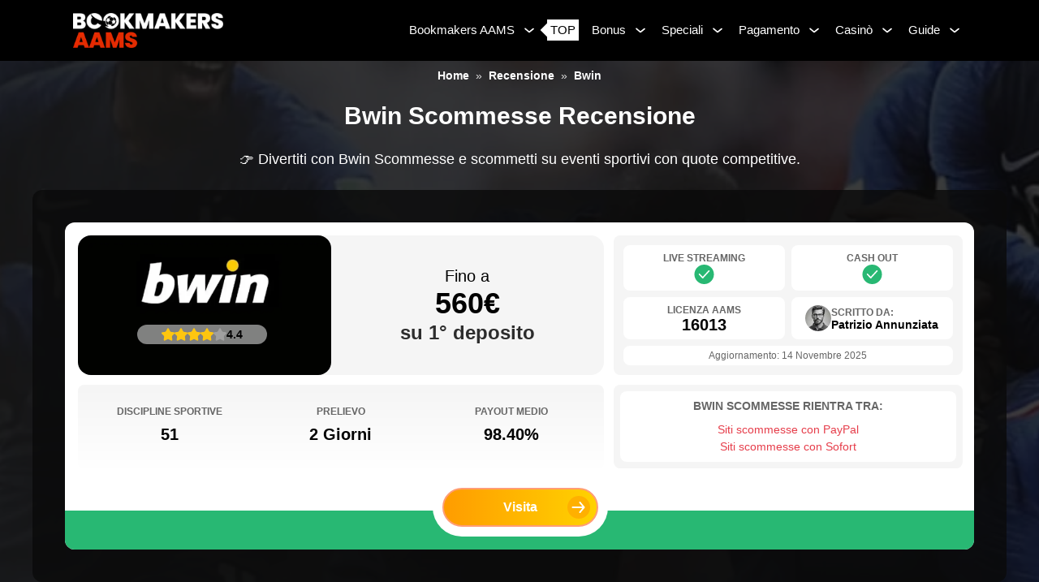

--- FILE ---
content_type: text/html; charset=utf-8
request_url: https://www.bookmakersaams.eu/recensione/bwin/
body_size: 31206
content:
<!DOCTYPE html><html lang="it"><head><meta charSet="utf-8"/><meta name="viewport" content="width=device-width, initial-scale=1"/><link rel="stylesheet" href="/_next/static/css/c05c9d95c4972bca.css" data-precedence="next"/><link rel="stylesheet" href="/_next/static/css/fe35db5fabc8bdbf.css" data-precedence="next"/><link rel="preload" as="script" fetchPriority="low" href="/_next/static/chunks/webpack-f1534ee35f5861ef.js"/><script src="/_next/static/chunks/fd9d1056-b9370a870c96788d.js" async=""></script><script src="/_next/static/chunks/69-748ae189d94fdf9a.js" async=""></script><script src="/_next/static/chunks/main-app-43ff77d15c66da3e.js" async=""></script><script src="/_next/static/chunks/874-2ef2d5edecf02391.js" async=""></script><script src="/_next/static/chunks/15-216e50045ec845b3.js" async=""></script><script src="/_next/static/chunks/617-981e92b6b91df1ef.js" async=""></script><script src="/_next/static/chunks/872-d244e6491fcca2da.js" async=""></script><script src="/_next/static/chunks/900-4c728c6b05883f3d.js" async=""></script><script src="/_next/static/chunks/719-b8b2c81e8f806545.js" async=""></script><script src="/_next/static/chunks/app/recensione/%5Bslug%5D/page-a5e4ee9895994bdf.js" async=""></script><title>Bwin Scommesse Recensione - Bonus 75% Fino 200€</title><meta name="description" content="👉 Divertiti con Bwin Scommesse e scommetti su eventi sportivi con quote competitive."/><link rel="canonical" href="https://www.bookmakersaams.eu/recensione/bwin/"/><meta property="og:title" content="Bwin Scommesse Recensione - Bonus 75% Fino 200€"/><meta property="og:description" content="👉 Divertiti con Bwin Scommesse e scommetti su eventi sportivi con quote competitive."/><meta property="og:url" content="https://www.bookmakersaams.eu/recensione/bwin/"/><meta property="og:image" content="https://bookmakersaams-media.s3.eu-central-1.amazonaws.com/https%3A//clickfame.different.one/images/Bwin-Logo-2.webp"/><meta name="twitter:card" content="summary_large_image"/><meta name="twitter:title" content="Bwin Scommesse Recensione - Bonus 75% Fino 200€"/><meta name="twitter:description" content="👉 Divertiti con Bwin Scommesse e scommetti su eventi sportivi con quote competitive."/><meta name="twitter:image" content="https://bookmakersaams-media.s3.eu-central-1.amazonaws.com/https%3A//clickfame.different.one/images/Bwin-Logo-2.webp"/><link rel="icon" href="/favicon.ico" type="image/x-icon" sizes="256x256"/><link rel="icon" href="/favicon.ico" sizes="any"/><meta name="google-site-verification" content="O2yxa0QjpxmPNescMNzcX3vAOdrQ5-hVoY9Jpg4BCiY"/><meta property="og:type" content="website"/><meta property="og:site_name" content="Bookmakers AAMS"/><script src="/_next/static/chunks/polyfills-c67a75d1b6f99dc8.js" noModule=""></script></head><body class="relative grid min-h-screen grid-cols-1 bg-neutral-100 font-body"><div class="sticky top-0 z-50 self-start bg-gray-100 px-5 text-white"><div class="container-wide flex items-center justify-between"><div class="logo-wrapper flex py-4 text-[#9d0301]"><a href="/"><img alt="Logo" loading="lazy" width="185" height="72" decoding="async" data-nimg="1" class="w-[185px]" style="color:transparent" srcSet="/_next/image/?url=https%3A%2F%2Fbookmakersaams-media.s3.eu-central-1.amazonaws.com%2Fhttps%253A%2F%2Fclickfame.different.one%2Fimages%2FBookmakers-AAMS-Logo.png&amp;w=256&amp;q=75 1x, /_next/image/?url=https%3A%2F%2Fbookmakersaams-media.s3.eu-central-1.amazonaws.com%2Fhttps%253A%2F%2Fclickfame.different.one%2Fimages%2FBookmakers-AAMS-Logo.png&amp;w=384&amp;q=75 2x" src="/_next/image/?url=https%3A%2F%2Fbookmakersaams-media.s3.eu-central-1.amazonaws.com%2Fhttps%253A%2F%2Fclickfame.different.one%2Fimages%2FBookmakers-AAMS-Logo.png&amp;w=384&amp;q=75"/></a></div><ul class="menu-wrapper hidden flex-1 justify-end text-[15px] md:flex"><li class="first-level-item group relative mx-1 flex cursor-pointer items-center justify-start hover:bg-gray-90"><a class="p-2" href="/">Bookmakers AAMS</a><img alt="freccia giù" loading="lazy" width="20" height="20" decoding="async" data-nimg="1" class="h-5 w-5" style="color:transparent" src="/images/assets/caret-down-light.svg"/><ul class="first-level-menu absolute left-0 top-full min-w-[250px] scale-0 flex-col bg-gray-100 text-left group-hover:scale-100"><li class="second-level-item relative flex items-center justify-between hover:bg-gray-90 false"><a class="word-wrap flex px-3 py-2" href="/nuovi-siti-scommesse/">Nuovi Bookmakers 2026</a></li><li class="second-level-item relative flex items-center justify-between hover:bg-gray-90 false"><a class="word-wrap flex px-3 py-2" href="/scommesse-live/">Scommesse Live</a></li><li class="second-level-item relative flex items-center justify-between hover:bg-gray-90 false"><a class="word-wrap flex px-3 py-2" href="/i-migliori-bookmakers-con-cash-out/">Scommesse con Cash Out</a></li><li class="second-level-item relative flex items-center justify-between hover:bg-gray-90 false"><a class="word-wrap flex px-3 py-2" href="/siti-scommesse-prelievo-immediato/">Prelievo Immediato</a></li><li class="second-level-item relative flex items-center justify-between hover:bg-gray-90 false"><a class="word-wrap flex px-3 py-2" href="/app-scommesse/">App Scommesse</a></li><li class="second-level-item relative flex items-center justify-between hover:bg-gray-90 false"><a class="word-wrap flex px-3 py-2" href="/scommesse-svizzera/">Bookmakers Svizzeri</a></li><li class="second-level-item relative flex items-center justify-between hover:bg-gray-90 false"><a class="word-wrap flex px-3 py-2" href="/recensione/">Lista Bookmakers AAMS</a></li></ul><div class="relative ml-3 flex items-center"><span class="absolute -left-1.5 inline-block h-3 w-3 rotate-45 bg-gray-10"></span><span class="before:content-[&#x27; &#x27;] z-10 flex items-center justify-center bg-gray-10 p-1 py-0.5 text-gray-100">TOP</span></div></li><li class="first-level-item group relative mx-1 flex cursor-pointer items-center justify-start hover:bg-gray-90"><a class="p-2" href="/bonus-scommesse/">Bonus</a><img alt="freccia giù" loading="lazy" width="20" height="20" decoding="async" data-nimg="1" class="h-5 w-5" style="color:transparent" src="/images/assets/caret-down-light.svg"/><ul class="first-level-menu absolute left-0 top-full min-w-[250px] scale-0 flex-col bg-gray-100 text-left group-hover:scale-100"><li class="second-level-item relative flex items-center justify-between hover:bg-gray-90 false"><a class="word-wrap flex px-3 py-2" href="/bonus-di-benvenuto/">Bonus di Benvenuto</a></li><li class="second-level-item relative flex items-center justify-between hover:bg-gray-90 false"><a class="word-wrap flex px-3 py-2" href="/cashback-scommesse/">Bonus Cashback</a></li><li class="second-level-item relative flex items-center justify-between hover:bg-gray-90 false"><a class="word-wrap flex px-3 py-2" href="/siti-di-scommesse-le-freebet/">Bonus Freebet</a></li><li class="second-level-item relative flex items-center justify-between hover:bg-gray-90 false"><a class="word-wrap flex px-3 py-2" href="/bonus-senza-deposito/">Bonus Senza Deposito</a></li><li class="second-level-item relative flex items-center justify-between hover:bg-gray-90 false"><a class="word-wrap flex px-3 py-2" href="/bonus-multipla/">Bonus Multipla</a></li><li class="second-level-item relative flex items-center justify-between hover:bg-gray-90 false"><a class="word-wrap flex px-3 py-2" href="/quote-maggiorate/">Bonus Quote Maggiorate</a></li></ul></li><li class="first-level-item group relative mx-1 flex cursor-pointer items-center justify-start hover:bg-gray-90"><span class="p-2">Speciali</span><img alt="freccia giù" loading="lazy" width="20" height="20" decoding="async" data-nimg="1" class="h-5 w-5" style="color:transparent" src="/images/assets/caret-down-light.svg"/><ul class="first-level-menu absolute left-0 top-full min-w-[250px] scale-0 flex-col bg-gray-100 text-left group-hover:scale-100"><li class="second-level-item relative flex items-center justify-between hover:bg-gray-90 false"><a class="word-wrap flex px-3 py-2" href="/siti-scommesse-spid/">Scommesse con SPID</a></li><li class="second-level-item relative flex items-center justify-between hover:bg-gray-90 false"><a class="word-wrap flex px-3 py-2" href="/siti-scommesse-inglesi/">Bookmakers Inglesi</a></li><li class="second-level-item relative flex items-center justify-between hover:bg-gray-90 false"><a class="word-wrap flex px-3 py-2" href="/siti-scommesse-poco-conosciuti/">Bookmakers Poco Conosciuti</a></li><li class="second-level-item relative flex items-center justify-between hover:bg-gray-90 false"><a class="word-wrap flex px-3 py-2" href="/siti-scommesse-1-euro/">Scommesse con 1 Euro</a></li><li class="second-level-item relative flex items-center justify-between hover:bg-gray-90 false"><a class="word-wrap flex px-3 py-2" href="/siti-scommesse-senza-documento/">Scommesse Senza Documento</a></li></ul></li><li class="first-level-item group relative mx-1 flex cursor-pointer items-center justify-start hover:bg-gray-90"><a class="p-2" href="/pagamento/">Pagamento</a><img alt="freccia giù" loading="lazy" width="20" height="20" decoding="async" data-nimg="1" class="h-5 w-5" style="color:transparent" src="/images/assets/caret-down-light.svg"/><ul class="first-level-menu absolute left-0 top-full min-w-[250px] scale-0 flex-col bg-gray-100 text-left group-hover:scale-100"><li class="second-level-item relative flex items-center justify-between hover:bg-gray-90 false"><a class="word-wrap flex px-3 py-2" href="/pagamento/postepay/">PostePay</a></li><li class="second-level-item relative flex items-center justify-between hover:bg-gray-90 false"><a class="word-wrap flex px-3 py-2" href="/pagamento/paypal/">PayPal</a></li><li class="second-level-item relative flex items-center justify-between hover:bg-gray-90 false"><a class="word-wrap flex px-3 py-2" href="/pagamento/skrill/">Skrill</a></li><li class="second-level-item relative flex items-center justify-between hover:bg-gray-90 false"><a class="word-wrap flex px-3 py-2" href="/pagamento/apple-pay/">Apple Pay</a></li><li class="second-level-item relative flex items-center justify-between hover:bg-gray-90 false"><a class="word-wrap flex px-3 py-2" href="/pagamento/paysafecard/">PaySafeCard</a></li></ul></li><li class="first-level-item group relative mx-1 flex cursor-pointer items-center justify-start hover:bg-gray-90"><a class="p-2" href="/migliori-casino-online/">Casinò</a><img alt="freccia giù" loading="lazy" width="20" height="20" decoding="async" data-nimg="1" class="h-5 w-5" style="color:transparent" src="/images/assets/caret-down-light.svg"/><ul class="first-level-menu absolute left-0 top-full min-w-[250px] scale-0 flex-col bg-gray-100 text-left group-hover:scale-100"><li class="second-level-item relative flex items-center justify-between hover:bg-gray-90 false"><a class="word-wrap flex px-3 py-2" href="/poker/">Poker Online</a></li></ul></li><li class="first-level-item group relative mx-1 flex cursor-pointer items-center justify-start hover:bg-gray-90"><a class="p-2" href="/guide-scommesse/">Guide</a><img alt="freccia giù" loading="lazy" width="20" height="20" decoding="async" data-nimg="1" class="h-5 w-5" style="color:transparent" src="/images/assets/caret-down-light.svg"/><ul class="first-level-menu absolute left-0 top-full min-w-[250px] scale-0 flex-col bg-gray-100 text-left group-hover:scale-100"><li class="second-level-item relative flex items-center justify-between hover:bg-gray-90 false"><a class="word-wrap flex px-3 py-2" href="/news/">News</a></li><li class="second-level-item relative flex items-center justify-between hover:bg-gray-90 false"><a class="word-wrap flex px-3 py-2" href="/il-glossario-dello-scommettitore/">Glossario Scommesse</a></li><li class="second-level-item relative flex items-center justify-between hover:bg-gray-90 false"><a class="word-wrap flex px-3 py-2" href="/leghe/">Leghe Calcistiche</a></li><li class="second-level-item relative flex items-center justify-between hover:bg-gray-90 false"><a class="word-wrap flex px-3 py-2" href="/mercati-scommessa/">Mercati di Scommessa</a></li><li class="second-level-item relative flex items-center justify-between hover:bg-gray-90 false"><a class="word-wrap flex px-3 py-2" href="/trucchi-scommesse-virtuali/">Trucchi Scommesse Virtuali</a></li></ul></li></ul><div class="md:hidden"><button class=""><img alt="Open menu icon" loading="lazy" width="40" height="40" decoding="async" data-nimg="1" style="color:transparent" src="/images/assets/hamburger-icon.svg"/></button><div class="fixed left-0 top-0 z-10 flex h-full w-full flex-col justify-start duration-500
        invisible opacity-0"><div class="invisible opacity-0 fixed bottom-0 top-0 w-full
          bg-gradient-to-b from-gray-100 to-gray-80 text-gray-100 duration-500"></div><button class="rotate-0 opacity-0 fixed right-4 top-4 -rotate-90
          text-gray-10 duration-500"><img alt="Close" loading="lazy" width="30" height="30" decoding="async" data-nimg="1" class="h-7 w-7 invert" style="color:transparent" src="/images/assets/close.svg"/></button><div class="top-0 z-50 h-full w-80 transform bg-gray-100 opacity-100 transition-transform
          duration-500 translate-x-[-100%]"><div class="z-30"><div class="px-5 py-3 text-gray-10"><div class="flex items-center justify-between"><a class="flex items-center justify-between text-base font-semibold" href="/">Bookmakers AAMS<!-- --> <div class="relative ml-3 flex items-center"><span class="absolute -left-1.5 inline-block h-3 w-3 rotate-45 bg-gray-10"></span><span class="before:content-[&#x27; &#x27;] z-10 flex items-center justify-center bg-gray-10 p-1 py-0.5 text-gray-100">TOP</span></div></a><img alt="Caret" loading="lazy" width="20" height="20" decoding="async" data-nimg="1" class="h-5 w-5" style="color:transparent" src="/images/assets/caret-down-light.svg"/></div></div><div class="px-5 py-3 text-gray-10"><div class="flex items-center justify-between"><a class="flex items-center justify-between text-base font-semibold" href="/bonus-scommesse/">Bonus<!-- --> </a><img alt="Caret" loading="lazy" width="20" height="20" decoding="async" data-nimg="1" class="h-5 w-5" style="color:transparent" src="/images/assets/caret-down-light.svg"/></div></div><div class="px-5 py-3 text-gray-10"><div class="flex items-center justify-between"><a class="flex items-center justify-between text-base font-semibold">Speciali<!-- --> </a><img alt="Caret" loading="lazy" width="20" height="20" decoding="async" data-nimg="1" class="h-5 w-5" style="color:transparent" src="/images/assets/caret-down-light.svg"/></div></div><div class="px-5 py-3 text-gray-10"><div class="flex items-center justify-between"><a class="flex items-center justify-between text-base font-semibold" href="/pagamento/">Pagamento<!-- --> </a><img alt="Caret" loading="lazy" width="20" height="20" decoding="async" data-nimg="1" class="h-5 w-5" style="color:transparent" src="/images/assets/caret-down-light.svg"/></div></div><div class="px-5 py-3 text-gray-10"><div class="flex items-center justify-between"><a class="flex items-center justify-between text-base font-semibold" href="/migliori-casino-online/">Casinò<!-- --> </a><img alt="Caret" loading="lazy" width="20" height="20" decoding="async" data-nimg="1" class="h-5 w-5" style="color:transparent" src="/images/assets/caret-down-light.svg"/></div></div><div class="px-5 py-3 text-gray-10"><div class="flex items-center justify-between"><a class="flex items-center justify-between text-base font-semibold" href="/guide-scommesse/">Guide<!-- --> </a><img alt="Caret" loading="lazy" width="20" height="20" decoding="async" data-nimg="1" class="h-5 w-5" style="color:transparent" src="/images/assets/caret-down-light.svg"/></div></div></div></div></div></div></div></div><div class="min-h-screen min-w-full overflow-x-hidden sm:overflow-x-clip"><div itemScope="" itemType="https://schema.org/FAQPage"><script type="application/ld+json">{"@context":"https://schema.org","@type":"Review","name":"Bwin Scommesse Recensione - Bonus 75% Fino 200€","description":"👉 Divertiti con Bwin Scommesse e scommetti su eventi sportivi con quote competitive.","image":"https://bookmakersaams-media.s3.eu-central-1.amazonaws.com/https%3A//clickfame.different.one/images/Bwin-Logo-2.webp","datePublished":"2023-11-01T00:00:00","itemReviewed":{"@type":"Game","name":"Bwin Scommesse"},"reviewRating":{"@type":"Rating","worstRating":0,"bestRating":5,"ratingValue":4.4},"author":{"@type":"Person","name":"Patrizio Annunziata"}}</script><script type="application/ld+json">{"@context":"https://schema.org","@type":"Organization","@id":"https://www.bookmakersaams.eu/#organization","name":"Bookmakers AAMS - Siti di scommesse con licenza in Italia","legalName":"BookmakersAAMS.eu","url":"https://www.bookmakersaams.eu/","description":"Bookmakers AAMS è la guida completa ai migliori siti di scommesse con licenza in Italia. Recensioni aggiornate, bonus sicuri e operatori autorizzati.","alternateName":"Bookmakers AAMS","foundingDate":"2021-01-01","areaServed":"it-IT","inLanguage":"it","email":"info@bookmakersaams.eu","publishingPrinciples":"https://www.bookmakersaams.eu/chi-siamo/","logo":{"@type":"ImageObject","url":"https://www.bookmakersaams.eu/_next/image/?url=https%3A%2F%2Fbookmakersaams-media.s3.eu-central-1.amazonaws.com%2Fhttps%253A%2F%2Fclickfame.different.one%2Fimages%2FBookmakersAAMS-Logo.png&w=256&q=75","caption":"Bookmakers AAMS/ADM - Siti di scommesse con licenza in Italia"},"sameAs":["https://www.linkedin.com/company/bookmakersaams/"],"address":{"@type":"PostalAddress","streetAddress":"Splaiul Unirii, Nr. 45, Camera 1, Bl. M15, Scara B, Etaj 8, Ap. 66","addressLocality":"București","addressRegion":"Sector 3","postalCode":"030167","addressCountry":{"@type":"Country","name":"RO"}},"parentOrganization":{"@type":"Organization","name":"Sportive Media S.R.L.","alternateName":"Sportive Media Group","url":"https://sportivemedia.com/","sameAs":["https://www.linkedin.com/company/sportivemedia/"],"logo":{"@type":"ImageObject","url":"https://sportivemedia.com/wp-content/uploads/elementor/thumbs/icon-sportive-media-1-1-rbhw8hcibk6hw41puas7d7b9om9qr1mguouxxfrwg0.png"},"address":{"@type":"PostalAddress","streetAddress":"Splaiul Unirii, Nr. 45, Camera 1, Bl. M15, Scara B, Etaj 8, Ap. 66","addressLocality":"București","addressRegion":"Sector 3","postalCode":"030167","addressCountry":{"@type":"Country","name":"RO"}},"vatID":"RO52697440","identifier":[{"@type":"PropertyValue","name":"Registration Number","value":"J2025078614009"},{"@type":"PropertyValue","name":"European Unique Identifier (EUID)","value":"ROONRC.J2025078614009"}]},"contactPoint":{"@type":"ContactPoint","contactType":"Informazioni","email":"info@bookmakersaams.eu","availableLanguage":["it","en"]}}</script><div class="to-purple-950 flex flex-col items-center bg-gradient-to-r from-purple-700 pt-2" style="background-image:linear-gradient(to right,rgba(10,10,10,0.8),
            rgba(10,10,10,0.8)), url(https://bookmakersaams-media.s3.eu-central-1.amazonaws.com/https%3A//clickfame.different.one/images/Bookmaker-Recensione.webp);background-size:cover;background-repeat:no-repeat;background-position:center"><div class="container"><script type="application/ld+json">{"@context":"https://schema.org","@type":"BreadcrumbList","itemListElement":[{"@type":"ListItem","position":1,"name":"Home","item":"https://www.bookmakersaams.eu/"},{"@type":"ListItem","position":2,"name":"Recensione","item":"https://www.bookmakersaams.eu/recensione"},{"@type":"ListItem","position":3,"name":"Bwin","item":"https://www.bookmakersaams.eu/recensione/bwin"}]}</script><div class="breadcrumbs text-gray-30"><ol class="flex justify-center"><li class="hover:text-gray-20 mx-2"><a class="text-gray-10" href="/">Home</a></li>»<li class="hover:text-gray-20 mx-2"><a class="text-gray-10" href="/recensione">Recensione</a></li>»<li class="hover:text-gray-20 mx-2"><a class="text-gray-10" href="/recensione/bwin">Bwin</a></li></ol></div><h1 class="my-6 text-center font-semibold text-gray-10">Bwin Scommesse<!-- --> <!-- -->Recensione<!-- --> </h1><p class="my-6 text-center text-lg text-gray-10">👉 Divertiti con Bwin Scommesse e scommetti su eventi sportivi con quote competitive.</p><div class="mx-auto mb-8 rounded-xl bg-gradient-to-r from-purple-700 p-4 sm:p-10" style="background-image:linear-gradient(to right,rgba(10,10,10,0.8),
            rgba(10,10,10,0.8));background-size:cover;background-repeat:no-repeat;background-position:center"><div class="relative rounded-xl bg-gray-10 p-4"><div class="absolute bottom-0 left-0 h-12 w-full rounded-b-xl bg-green-70"></div><div class="relative grid-cols-[calc(60%-5px)_calc(40%-5px)] sm:grid sm:gap-3"><div class="relative order-2 col-start-1 col-end-2 row-start-1 row-end-3 flex rounded-2xl bg-gray-20"><div class="relative flex-1 rounded-2xl sm:px-3 sm:pb-8 sm:pt-1" style="background:#010200"><div class="relative mx-auto h-[106px] w-full"><img alt="Bwin Scommesse" loading="lazy" decoding="async" data-nimg="fill" class="rounded-2xl" style="position:absolute;height:100%;width:100%;left:0;top:0;right:0;bottom:0;object-fit:contain;color:transparent" sizes="100vw" srcSet="/_next/image/?url=https%3A%2F%2Fbookmakersaams-media.s3.eu-central-1.amazonaws.com%2Fhttps%253A%2F%2Fclickfame.different.one%2Fimages%2FBwin-Logo-2.webp&amp;w=640&amp;q=75 640w, /_next/image/?url=https%3A%2F%2Fbookmakersaams-media.s3.eu-central-1.amazonaws.com%2Fhttps%253A%2F%2Fclickfame.different.one%2Fimages%2FBwin-Logo-2.webp&amp;w=750&amp;q=75 750w, /_next/image/?url=https%3A%2F%2Fbookmakersaams-media.s3.eu-central-1.amazonaws.com%2Fhttps%253A%2F%2Fclickfame.different.one%2Fimages%2FBwin-Logo-2.webp&amp;w=828&amp;q=75 828w, /_next/image/?url=https%3A%2F%2Fbookmakersaams-media.s3.eu-central-1.amazonaws.com%2Fhttps%253A%2F%2Fclickfame.different.one%2Fimages%2FBwin-Logo-2.webp&amp;w=1080&amp;q=75 1080w, /_next/image/?url=https%3A%2F%2Fbookmakersaams-media.s3.eu-central-1.amazonaws.com%2Fhttps%253A%2F%2Fclickfame.different.one%2Fimages%2FBwin-Logo-2.webp&amp;w=1200&amp;q=75 1200w, /_next/image/?url=https%3A%2F%2Fbookmakersaams-media.s3.eu-central-1.amazonaws.com%2Fhttps%253A%2F%2Fclickfame.different.one%2Fimages%2FBwin-Logo-2.webp&amp;w=1920&amp;q=75 1920w, /_next/image/?url=https%3A%2F%2Fbookmakersaams-media.s3.eu-central-1.amazonaws.com%2Fhttps%253A%2F%2Fclickfame.different.one%2Fimages%2FBwin-Logo-2.webp&amp;w=2048&amp;q=75 2048w, /_next/image/?url=https%3A%2F%2Fbookmakersaams-media.s3.eu-central-1.amazonaws.com%2Fhttps%253A%2F%2Fclickfame.different.one%2Fimages%2FBwin-Logo-2.webp&amp;w=3840&amp;q=75 3840w" src="/_next/image/?url=https%3A%2F%2Fbookmakersaams-media.s3.eu-central-1.amazonaws.com%2Fhttps%253A%2F%2Fclickfame.different.one%2Fimages%2FBwin-Logo-2.webp&amp;w=3840&amp;q=75"/></div></div><div class="relative flex flex-1 flex-col items-center justify-center p-2 sm:p-6"><div class="flex flex-col justify-center"><div class="text-center text-[16px] leading-none sm:text-xl">Fino a</div><div class="p-0 text-center text-3xl font-semibold leading-none sm:text-4xl">560€</div><div class="p-0 text-center text-[16px] font-semibold leading-none text-gray-90 sm:text-2xl">su 1° deposito</div></div></div></div><div class="relative order-3 col-start-1 col-end-3 row-start-4 row-end-5 text-center sm:rounded-b-lg"><div class="inline-block rounded-full bg-gray-10 px-3 py-3"><a class="relative flex h-12 w-48 transform touch-none items-center justify-center
        rounded-full border-2 border-orange-40 bg-gradient-to-r from-[#ff9c00]
        to-[#ffd200] transition-all duration-300 ease-in-out hover:scale-[103%]
        undefined" href="/vai/bwin-scommesse" target="_blank" rel="nofollow noopener noreferrer sponsored"><div class="inline-flex items-start justify-start gap-2"><div class="font-[&#x27;Open Sans&#x27;] text-center text-base font-bold leading-normal text-white">Visita</div><div class="absolute right-2 top-2 flex h-7 w-7 items-center justify-center rounded-full bg-[#ff9577] bg-opacity-70 sm:bg-[#ffb000] sm:bg-opacity-100"><img alt="Visita" loading="lazy" width="16" height="16" decoding="async" data-nimg="1" style="color:transparent" src="/images/assets/arrow-right.svg"/></div></div></a></div></div><div class="top-[110px] z-10 rounded-2xl bg-gray-10 bg-opacity-50 py-0.5 text-center sm:absolute sm:left-[4%] sm:w-40 md:left-[6.7%]"><div class="order-3 w-full sm:hidden">Giudizio complessivo</div><div class="flex flex-col-reverse items-center justify-center sm:flex-row sm:gap-2"><div class="flex gap-1"><img alt="Full star" loading="lazy" width="16" height="16" decoding="async" data-nimg="1" class="h-4 w-4" style="color:transparent" src="/_next/static/media/rating-full.af571354.svg"/><img alt="Full star" loading="lazy" width="16" height="16" decoding="async" data-nimg="1" class="h-4 w-4" style="color:transparent" src="/_next/static/media/rating-full.af571354.svg"/><img alt="Full star" loading="lazy" width="16" height="16" decoding="async" data-nimg="1" class="h-4 w-4" style="color:transparent" src="/_next/static/media/rating-full.af571354.svg"/><img alt="Full star" loading="lazy" width="16" height="16" decoding="async" data-nimg="1" class="h-4 w-4" style="color:transparent" src="/_next/static/media/rating-full.af571354.svg"/><img alt="empty star" loading="lazy" width="16" height="16" decoding="async" data-nimg="1" class="h-4 w-4" style="color:transparent" src="/_next/static/media/rating-empty.51500997.svg"/></div><span class="text-4xl font-semibold text-gray-100 sm:text-sm">4.4</span><span class="text-3xl font-semibold text-gray-50 sm:text-sm sm:text-gray-90"></span></div></div><div class="justify-stretch col-start-2 col-end-2 row-start-3 row-end-4 mt-2 flex items-stretch rounded-t-lg bg-gray-20 p-2 text-center sm:mt-0 sm:rounded-b-lg"><div class="w-full rounded-b-lg rounded-t-lg bg-gray-10 p-2"><div class="mb-2 font-semibold uppercase text-gray-80">Bwin Scommesse<!-- --> <!-- -->RIENTRA TRA:</div><ul class=""><li><a class="font-normal" href="/pagamento/paypal/">Siti scommesse con PayPal</a></li><li><a class="font-normal" href="/pagamento/sofort/">Siti scommesse con Sofort</a></li></ul></div></div><div class="order-2 col-start-1 col-end-2 row-start-3 row-end-4 flex items-stretch bg-gray-20 p-2 sm:rounded-lg sm:bg-gradient-to-b sm:from-gray-20 sm:to-gray-10"><div class="grid w-full grid-cols-3 items-center justify-between gap-0 rounded-lg bg-gray-10 sm:bg-opacity-0"><div class="p-2 text-center sm:px-6 sm:py-4"><div class="text-xs uppercase leading-none text-gray-80 sm:font-semibold">Discipline sportive</div><div class="my-2 mb-0 text-lg font-semibold leading-none sm:text-xl">51</div></div><div class="p-2 text-center sm:px-6 sm:py-4"><div class="text-xs uppercase leading-none text-gray-80 sm:font-semibold">Prelievo</div><div class="my-2 mb-0 text-lg font-semibold leading-none sm:text-xl">2 Giorni</div></div><div class="p-2 text-center sm:px-6 sm:py-4"><div class="text-xs uppercase leading-none text-gray-80 sm:font-semibold">Payout medio</div><div class="my-2 mb-0 text-lg font-semibold leading-none sm:text-xl">98.40%</div></div></div></div><div class="order-3 col-start-2 col-end-2 row-start-1 row-end-3 grid grid-cols-2 gap-2 rounded-b-lg bg-gray-20 p-3 sm:rounded-t-lg"><div class="flex flex-col items-center justify-center gap-2 rounded-lg bg-gray-10 p-2"><div class="text-center text-xs font-semibold text-gray-80">LIVE STREAMING</div><img alt="Cash out checkmark" loading="lazy" width="22" height="22" decoding="async" data-nimg="1" style="color:transparent" src="/images/assets/checkmark-outline.svg"/></div><div class="flex flex-col items-center justify-center gap-2 rounded-lg bg-gray-10 p-2 text-center"><div class="text-xs font-semibold text-gray-80">CASH OUT</div><img alt="Cash out checkmark" loading="lazy" width="22" height="22" decoding="async" data-nimg="1" style="color:transparent" src="/images/assets/checkmark-outline.svg"/></div><div class="flex flex-col items-center justify-center gap-2 rounded-lg bg-gray-10 p-2"><div class="text-xs font-semibold text-gray-80">LICENZA AAMS</div><div class="text-xl font-semibold leading-none">16013</div></div><div class="flex flex-col items-center justify-center gap-2 rounded-lg bg-gray-10 p-2"><a class="flex items-center justify-center gap-2" href="/autori/patrizio-annunziata"><div class="flex items-center justify-center gap-2"><img alt="Patrizio Annunziata" loading="lazy" width="28" height="28" decoding="async" data-nimg="1" class="rounded-full" style="color:transparent" srcSet="/_next/image/?url=https%3A%2F%2Fbookmakersaams-media.s3.eu-central-1.amazonaws.com%2Fhttps%253A%2F%2Fclickfame.different.one%2Fimages%2FPatrizio-Annunziata.webp&amp;w=32&amp;q=75 1x, /_next/image/?url=https%3A%2F%2Fbookmakersaams-media.s3.eu-central-1.amazonaws.com%2Fhttps%253A%2F%2Fclickfame.different.one%2Fimages%2FPatrizio-Annunziata.webp&amp;w=64&amp;q=75 2x" src="/_next/image/?url=https%3A%2F%2Fbookmakersaams-media.s3.eu-central-1.amazonaws.com%2Fhttps%253A%2F%2Fclickfame.different.one%2Fimages%2FPatrizio-Annunziata.webp&amp;w=64&amp;q=75"/></div><div><div class="text-xs font-semibold text-gray-80">SCRITTO DA:</div><div class="text-center font-semibold leading-none">Patrizio Annunziata</div></div></a></div><div class="col-start-1 col-end-3 rounded-lg bg-gray-10 py-1 text-center text-xs capitalize text-gray-80">Aggiornamento<!-- -->:<!-- --> <!-- -->14 novembre 2025</div></div></div></div></div></div></div><div class="container-wide grid grid-cols-12 gap-4"><div class="col-span-12 md:col-span-9"><div class="z-50 translate-y-20 opacity-0
        fixed bottom-0 left-0 flex items-center justify-center gap-4 px-4 h-14
        ransition-all w-full
        
        bg-gray-10 shadow-lg shadow-gray-100 duration-500" style="background:#010200"><div class="relative h-14 w-56 rounded-full" style="background:#010200;background-image:url(https://bookmakersaams-media.s3.eu-central-1.amazonaws.com/https%3A//clickfame.different.one/images/Bwin-Logo-2.webp);background-size:contain;background-position:center;background-repeat:no-repeat"></div><a class="animate-pulse-custom my-1 inline-flex h-10 w-60 flex-col items-center
        justify-start gap-2 rounded-3xl bg-yellow-500 p-2 hover:bg-yellow-500
        undefined" href="/vai/bwin-scommesse" target="_blank" rel="nofollow noopener noreferrer sponsored"><div class="font-[&#x27;Open Sans&#x27;] inline-flex items-start justify-start gap-2 text-center text-base font-bold leading-normal text-white">Visita</div></a></div><div class="py-4"><div class="grid grid-cols-1 gap-4
                        md:grid-cols-1"><section class="flex w-full flex-col items-stretch rounded-lg bg-[#ECECEC] sm:grid-cols-2 md:flex-row"><div class="flex-1 rounded-t-lg bg-green-70 bg-opacity-10 px-4 py-2 sm:rounded-l-lg sm:rounded-tr-none"><ul><li class="my-3 flex gap-2 leading-tight"><img alt="Pros item" loading="lazy" width="20" height="20" decoding="async" data-nimg="1" style="color:transparent" src="/images/assets/checkmark-outline.svg"/>Grande varietà di eventi sportivi</li><li class="my-3 flex gap-2 leading-tight"><img alt="Pros item" loading="lazy" width="20" height="20" decoding="async" data-nimg="1" style="color:transparent" src="/images/assets/checkmark-outline.svg"/>Bonus di benvenuto interessante</li><li class="my-3 flex gap-2 leading-tight"><img alt="Pros item" loading="lazy" width="20" height="20" decoding="async" data-nimg="1" style="color:transparent" src="/images/assets/checkmark-outline.svg"/>Supporto clienti disponibile</li></ul></div><div class="flex-1 rounded-b-lg bg-red-40 bg-opacity-10 px-4 py-2 sm:rounded-b-none sm:rounded-r-lg"><ul><li class="my-3 flex gap-2 leading-tight"><img alt="Cons item" loading="lazy" width="20" height="20" decoding="async" data-nimg="1" style="color:transparent" src="/images/assets/close-outline.svg"/>Alcuni giochi non disponibili su mobile</li></ul></div></section></div><div class="my-4 grid grid-cols-1 gap-2 bg-gray-20 sm:grid-cols-[30%_70%]"><div class="rounded-lg bg-gray-10 p-2"><div class="bg-gray-10 rounded-lg p-2 gap-2 grid grid-cols-[35%_65%]"><div class="font-semibold text-gray-100">Limite Prelievo</div><div>100.000 euro</div></div><div class="bg-gray-10 rounded-lg p-2 gap-2 grid grid-cols-[35%_65%]"><div class="font-semibold text-gray-100">Limite Deposito</div><div>10.000 euro</div></div><div class="bg-gray-10 rounded-lg p-2 gap-2 grid grid-cols-[35%_65%]"><div class="font-semibold text-gray-100">Proprietario</div><div><span>Bwin Italia S.r.l.</span></div></div><div class="bg-gray-10 rounded-lg p-2 gap-2 grid grid-cols-[35%_65%]"><div class="font-semibold text-gray-100">Fondazione</div><div>1999</div></div><div class="bg-gray-10 rounded-lg p-2 gap-2 grid grid-cols-[35%_65%]"><div class="font-semibold text-gray-100">RTP</div><div>98.40%</div></div><div class="bg-gray-10 rounded-lg p-2 gap-2 grid grid-cols-[35%_65%]"><div class="font-semibold text-gray-100">Gioco Sicuro</div><div>Limite di deposito, limite di perdita, timer in gioco, autoesclusione temporanea, autoesclusione permanente</div></div></div><div class="grid grid-cols-1 gap-4 rounded-lg bg-gray-10 p-4 sm:grid-cols-2"><section class="relative "><div class="mb-2 flex justify-between"><span class="sidebar-item-title mb-1 font-semibold text-gray-100">Opzioni prelievo</span><div class="flex cursor-pointer items-center text-sm text-red-600">Mostra tutto<!-- --> <img alt="Mostra tutto" loading="lazy" width="20" height="20" decoding="async" data-nimg="1" style="color:transparent" src="/images/assets/arrow-forward-red.svg"/></div></div><div class="hidden grid-cols-4 gap-2 sm:grid"><div class="inline-flex h-[45px] flex-col items-center justify-center gap-2 bg-gray-20 p-2"><div class="relative h-8 w-full"><img alt="Bonifico Bancario" title="Bonifico Bancario" loading="lazy" decoding="async" data-nimg="fill" style="position:absolute;height:100%;width:100%;left:0;top:0;right:0;bottom:0;object-fit:contain;color:transparent" src="https://bookmakersaams-media.s3.eu-central-1.amazonaws.com/https%3A//clickfame.different.one/images/bank.svg"/></div></div><div class="inline-flex h-[45px] flex-col items-center justify-center gap-2 bg-gray-20 p-2"><div class="relative h-8 w-full"><img alt="Mastercard" title="Mastercard" loading="lazy" decoding="async" data-nimg="fill" style="position:absolute;height:100%;width:100%;left:0;top:0;right:0;bottom:0;object-fit:contain;color:transparent" src="https://bookmakersaams-media.s3.eu-central-1.amazonaws.com/https%3A//clickfame.different.one/images/mastercard.svg"/></div></div><div class="inline-flex h-[45px] flex-col items-center justify-center gap-2 bg-gray-20 p-2"><div class="relative h-8 w-full"><img alt="Neteller" title="Neteller" loading="lazy" decoding="async" data-nimg="fill" style="position:absolute;height:100%;width:100%;left:0;top:0;right:0;bottom:0;object-fit:contain;color:transparent" src="https://bookmakersaams-media.s3.eu-central-1.amazonaws.com/https%3A//clickfame.different.one/images/neteller-ar21.svg"/></div></div><div class="inline-flex h-[45px] flex-col items-center justify-center gap-2 bg-gray-20 p-2"><div class="relative h-8 w-full"><img alt="PayPal" title="PayPal" loading="lazy" decoding="async" data-nimg="fill" style="position:absolute;height:100%;width:100%;left:0;top:0;right:0;bottom:0;object-fit:contain;color:transparent" src="https://bookmakersaams-media.s3.eu-central-1.amazonaws.com/https%3A//clickfame.different.one/images/PayPal_new.svg"/></div></div><div class="inline-flex h-[45px] flex-col items-center justify-center gap-2 bg-gray-20 p-2"><div class="relative h-8 w-full"><img alt="PostePay" title="PostePay" loading="lazy" decoding="async" data-nimg="fill" style="position:absolute;height:100%;width:100%;left:0;top:0;right:0;bottom:0;object-fit:contain;color:transparent" sizes="50vw" srcSet="/_next/image/?url=https%3A%2F%2Fbookmakersaams-media.s3.eu-central-1.amazonaws.com%2Fhttps%253A%2F%2Fclickfame.different.one%2Fimages%2FPostePay-icon.png&amp;w=384&amp;q=75 384w, /_next/image/?url=https%3A%2F%2Fbookmakersaams-media.s3.eu-central-1.amazonaws.com%2Fhttps%253A%2F%2Fclickfame.different.one%2Fimages%2FPostePay-icon.png&amp;w=640&amp;q=75 640w, /_next/image/?url=https%3A%2F%2Fbookmakersaams-media.s3.eu-central-1.amazonaws.com%2Fhttps%253A%2F%2Fclickfame.different.one%2Fimages%2FPostePay-icon.png&amp;w=750&amp;q=75 750w, /_next/image/?url=https%3A%2F%2Fbookmakersaams-media.s3.eu-central-1.amazonaws.com%2Fhttps%253A%2F%2Fclickfame.different.one%2Fimages%2FPostePay-icon.png&amp;w=828&amp;q=75 828w, /_next/image/?url=https%3A%2F%2Fbookmakersaams-media.s3.eu-central-1.amazonaws.com%2Fhttps%253A%2F%2Fclickfame.different.one%2Fimages%2FPostePay-icon.png&amp;w=1080&amp;q=75 1080w, /_next/image/?url=https%3A%2F%2Fbookmakersaams-media.s3.eu-central-1.amazonaws.com%2Fhttps%253A%2F%2Fclickfame.different.one%2Fimages%2FPostePay-icon.png&amp;w=1200&amp;q=75 1200w, /_next/image/?url=https%3A%2F%2Fbookmakersaams-media.s3.eu-central-1.amazonaws.com%2Fhttps%253A%2F%2Fclickfame.different.one%2Fimages%2FPostePay-icon.png&amp;w=1920&amp;q=75 1920w, /_next/image/?url=https%3A%2F%2Fbookmakersaams-media.s3.eu-central-1.amazonaws.com%2Fhttps%253A%2F%2Fclickfame.different.one%2Fimages%2FPostePay-icon.png&amp;w=2048&amp;q=75 2048w, /_next/image/?url=https%3A%2F%2Fbookmakersaams-media.s3.eu-central-1.amazonaws.com%2Fhttps%253A%2F%2Fclickfame.different.one%2Fimages%2FPostePay-icon.png&amp;w=3840&amp;q=75 3840w" src="/_next/image/?url=https%3A%2F%2Fbookmakersaams-media.s3.eu-central-1.amazonaws.com%2Fhttps%253A%2F%2Fclickfame.different.one%2Fimages%2FPostePay-icon.png&amp;w=3840&amp;q=75"/></div></div><div class="inline-flex h-[45px] flex-col items-center justify-center gap-2 bg-gray-20 p-2"><div class="relative h-8 w-full"><img alt="PromoCode" title="PromoCode" loading="lazy" decoding="async" data-nimg="fill" style="position:absolute;height:100%;width:100%;left:0;top:0;right:0;bottom:0;object-fit:contain;color:transparent" src="https://bookmakersaams-media.s3.eu-central-1.amazonaws.com/https%3A//clickfame.different.one/images/generic.svg"/></div></div><div class="inline-flex h-[45px] flex-col items-center justify-center gap-2 bg-gray-20 p-2"><div class="relative h-8 w-full"><img alt="Skrill" title="Skrill" loading="lazy" decoding="async" data-nimg="fill" style="position:absolute;height:100%;width:100%;left:0;top:0;right:0;bottom:0;object-fit:contain;color:transparent" src="https://bookmakersaams-media.s3.eu-central-1.amazonaws.com/https%3A//clickfame.different.one/images/Skrill.svg"/></div></div><div class="inline-flex h-[45px] flex-col items-center justify-center gap-2 bg-gray-20 p-2"><div class="relative h-8 w-full"><img alt="Trustly" title="Trustly" loading="lazy" decoding="async" data-nimg="fill" style="position:absolute;height:100%;width:100%;left:0;top:0;right:0;bottom:0;object-fit:contain;color:transparent" src="https://bookmakersaams-media.s3.eu-central-1.amazonaws.com/https%3A//clickfame.different.one/images/Trustly.svg"/></div></div></div></section><section class="relative "><div class="mb-2 flex justify-between"><span class="sidebar-item-title mb-1 font-semibold text-gray-100">Opzioni deposito</span><div class="flex cursor-pointer items-center text-sm text-red-600">Mostra tutto<!-- --> <img alt="Mostra tutto" loading="lazy" width="20" height="20" decoding="async" data-nimg="1" style="color:transparent" src="/images/assets/arrow-forward-red.svg"/></div></div><div class="hidden grid-cols-4 gap-2 sm:grid"><div class="inline-flex h-[45px] flex-col items-center justify-center gap-2 bg-gray-20 p-2"><div class="relative h-8 w-full"><img alt="Bonifico Bancario" title="Bonifico Bancario" loading="lazy" decoding="async" data-nimg="fill" style="position:absolute;height:100%;width:100%;left:0;top:0;right:0;bottom:0;object-fit:contain;color:transparent" sizes="50vw" srcSet="/_next/image/?url=https%3A%2F%2Fbookmakersaams-media.s3.eu-central-1.amazonaws.com%2Fhttps%253A%2F%2Fclickfame.different.one%2Fimages%2FBonifico-bancario-1.png&amp;w=384&amp;q=75 384w, /_next/image/?url=https%3A%2F%2Fbookmakersaams-media.s3.eu-central-1.amazonaws.com%2Fhttps%253A%2F%2Fclickfame.different.one%2Fimages%2FBonifico-bancario-1.png&amp;w=640&amp;q=75 640w, /_next/image/?url=https%3A%2F%2Fbookmakersaams-media.s3.eu-central-1.amazonaws.com%2Fhttps%253A%2F%2Fclickfame.different.one%2Fimages%2FBonifico-bancario-1.png&amp;w=750&amp;q=75 750w, /_next/image/?url=https%3A%2F%2Fbookmakersaams-media.s3.eu-central-1.amazonaws.com%2Fhttps%253A%2F%2Fclickfame.different.one%2Fimages%2FBonifico-bancario-1.png&amp;w=828&amp;q=75 828w, /_next/image/?url=https%3A%2F%2Fbookmakersaams-media.s3.eu-central-1.amazonaws.com%2Fhttps%253A%2F%2Fclickfame.different.one%2Fimages%2FBonifico-bancario-1.png&amp;w=1080&amp;q=75 1080w, /_next/image/?url=https%3A%2F%2Fbookmakersaams-media.s3.eu-central-1.amazonaws.com%2Fhttps%253A%2F%2Fclickfame.different.one%2Fimages%2FBonifico-bancario-1.png&amp;w=1200&amp;q=75 1200w, /_next/image/?url=https%3A%2F%2Fbookmakersaams-media.s3.eu-central-1.amazonaws.com%2Fhttps%253A%2F%2Fclickfame.different.one%2Fimages%2FBonifico-bancario-1.png&amp;w=1920&amp;q=75 1920w, /_next/image/?url=https%3A%2F%2Fbookmakersaams-media.s3.eu-central-1.amazonaws.com%2Fhttps%253A%2F%2Fclickfame.different.one%2Fimages%2FBonifico-bancario-1.png&amp;w=2048&amp;q=75 2048w, /_next/image/?url=https%3A%2F%2Fbookmakersaams-media.s3.eu-central-1.amazonaws.com%2Fhttps%253A%2F%2Fclickfame.different.one%2Fimages%2FBonifico-bancario-1.png&amp;w=3840&amp;q=75 3840w" src="/_next/image/?url=https%3A%2F%2Fbookmakersaams-media.s3.eu-central-1.amazonaws.com%2Fhttps%253A%2F%2Fclickfame.different.one%2Fimages%2FBonifico-bancario-1.png&amp;w=3840&amp;q=75"/></div></div><div class="inline-flex h-[45px] flex-col items-center justify-center gap-2 bg-gray-20 p-2"><div class="relative h-8 w-full"><img alt="Mastercard" title="Mastercard" loading="lazy" decoding="async" data-nimg="fill" style="position:absolute;height:100%;width:100%;left:0;top:0;right:0;bottom:0;object-fit:contain;color:transparent" src="https://bookmakersaams-media.s3.eu-central-1.amazonaws.com/https%3A//clickfame.different.one/images/mastercard.svg"/></div></div><div class="inline-flex h-[45px] flex-col items-center justify-center gap-2 bg-gray-20 p-2"><div class="relative h-8 w-full"><img alt="Neteller" title="Neteller" loading="lazy" decoding="async" data-nimg="fill" style="position:absolute;height:100%;width:100%;left:0;top:0;right:0;bottom:0;object-fit:contain;color:transparent" src="https://bookmakersaams-media.s3.eu-central-1.amazonaws.com/https%3A//clickfame.different.one/images/neteller-ar21.svg"/></div></div><div class="inline-flex h-[45px] flex-col items-center justify-center gap-2 bg-gray-20 p-2"><div class="relative h-8 w-full"><img alt="PayPal" title="PayPal" loading="lazy" decoding="async" data-nimg="fill" style="position:absolute;height:100%;width:100%;left:0;top:0;right:0;bottom:0;object-fit:contain;color:transparent" src="https://bookmakersaams-media.s3.eu-central-1.amazonaws.com/https%3A//clickfame.different.one/images/paypal.svg"/></div></div><div class="inline-flex h-[45px] flex-col items-center justify-center gap-2 bg-gray-20 p-2"><div class="relative h-8 w-full"><img alt="PostePay" title="PostePay" loading="lazy" decoding="async" data-nimg="fill" style="position:absolute;height:100%;width:100%;left:0;top:0;right:0;bottom:0;object-fit:contain;color:transparent" sizes="50vw" srcSet="/_next/image/?url=https%3A%2F%2Fbookmakersaams-media.s3.eu-central-1.amazonaws.com%2Fhttps%253A%2F%2Fclickfame.different.one%2Fimages%2FPostePay-icon.png&amp;w=384&amp;q=75 384w, /_next/image/?url=https%3A%2F%2Fbookmakersaams-media.s3.eu-central-1.amazonaws.com%2Fhttps%253A%2F%2Fclickfame.different.one%2Fimages%2FPostePay-icon.png&amp;w=640&amp;q=75 640w, /_next/image/?url=https%3A%2F%2Fbookmakersaams-media.s3.eu-central-1.amazonaws.com%2Fhttps%253A%2F%2Fclickfame.different.one%2Fimages%2FPostePay-icon.png&amp;w=750&amp;q=75 750w, /_next/image/?url=https%3A%2F%2Fbookmakersaams-media.s3.eu-central-1.amazonaws.com%2Fhttps%253A%2F%2Fclickfame.different.one%2Fimages%2FPostePay-icon.png&amp;w=828&amp;q=75 828w, /_next/image/?url=https%3A%2F%2Fbookmakersaams-media.s3.eu-central-1.amazonaws.com%2Fhttps%253A%2F%2Fclickfame.different.one%2Fimages%2FPostePay-icon.png&amp;w=1080&amp;q=75 1080w, /_next/image/?url=https%3A%2F%2Fbookmakersaams-media.s3.eu-central-1.amazonaws.com%2Fhttps%253A%2F%2Fclickfame.different.one%2Fimages%2FPostePay-icon.png&amp;w=1200&amp;q=75 1200w, /_next/image/?url=https%3A%2F%2Fbookmakersaams-media.s3.eu-central-1.amazonaws.com%2Fhttps%253A%2F%2Fclickfame.different.one%2Fimages%2FPostePay-icon.png&amp;w=1920&amp;q=75 1920w, /_next/image/?url=https%3A%2F%2Fbookmakersaams-media.s3.eu-central-1.amazonaws.com%2Fhttps%253A%2F%2Fclickfame.different.one%2Fimages%2FPostePay-icon.png&amp;w=2048&amp;q=75 2048w, /_next/image/?url=https%3A%2F%2Fbookmakersaams-media.s3.eu-central-1.amazonaws.com%2Fhttps%253A%2F%2Fclickfame.different.one%2Fimages%2FPostePay-icon.png&amp;w=3840&amp;q=75 3840w" src="/_next/image/?url=https%3A%2F%2Fbookmakersaams-media.s3.eu-central-1.amazonaws.com%2Fhttps%253A%2F%2Fclickfame.different.one%2Fimages%2FPostePay-icon.png&amp;w=3840&amp;q=75"/></div></div><div class="inline-flex h-[45px] flex-col items-center justify-center gap-2 bg-gray-20 p-2"><div class="relative h-8 w-full"><img alt="Skrill" title="Skrill" loading="lazy" decoding="async" data-nimg="fill" style="position:absolute;height:100%;width:100%;left:0;top:0;right:0;bottom:0;object-fit:contain;color:transparent" src="https://bookmakersaams-media.s3.eu-central-1.amazonaws.com/https%3A//clickfame.different.one/images/skrill.svg"/></div></div><div class="inline-flex h-[45px] flex-col items-center justify-center gap-2 bg-gray-20 p-2"><div class="relative h-8 w-full"><img alt="Trustly" title="Trustly" loading="lazy" decoding="async" data-nimg="fill" style="position:absolute;height:100%;width:100%;left:0;top:0;right:0;bottom:0;object-fit:contain;color:transparent" src="https://bookmakersaams-media.s3.eu-central-1.amazonaws.com/https%3A//clickfame.different.one/images/Trustly.svg"/></div></div><div class="inline-flex h-[45px] flex-col items-center justify-center gap-2 bg-gray-20 p-2"><div class="relative h-8 w-full"><img alt="Visa" title="Visa" loading="lazy" decoding="async" data-nimg="fill" style="position:absolute;height:100%;width:100%;left:0;top:0;right:0;bottom:0;object-fit:contain;color:transparent" src="https://bookmakersaams-media.s3.eu-central-1.amazonaws.com/https%3A//clickfame.different.one/images/visa.svg"/></div></div></div></section><section class="relative "><div class="mb-2 flex justify-between"><span class="sidebar-item-title mb-1 font-semibold text-gray-100">Sport</span><div class="flex cursor-pointer items-center text-sm text-red-600">Mostra tutto<!-- --> <img alt="Mostra tutto" loading="lazy" width="20" height="20" decoding="async" data-nimg="1" style="color:transparent" src="/images/assets/arrow-forward-red.svg"/></div></div><div class="hidden grid-cols-4 gap-2 sm:grid"><div class="inline-flex h-[45px] flex-col items-center justify-center gap-2 bg-gray-20 p-2"><div class="relative h-8 w-full"><img alt="Baseball" title="Baseball" loading="lazy" decoding="async" data-nimg="fill" style="position:absolute;height:100%;width:100%;left:0;top:0;right:0;bottom:0;object-fit:contain;color:transparent" sizes="50vw" srcSet="/_next/image/?url=https%3A%2F%2Fbookmakersaams-media.s3.eu-central-1.amazonaws.com%2Fhttps%253A%2F%2Fclickfame.different.one%2Fimages%2FBaseball-Scommesse.png&amp;w=384&amp;q=75 384w, /_next/image/?url=https%3A%2F%2Fbookmakersaams-media.s3.eu-central-1.amazonaws.com%2Fhttps%253A%2F%2Fclickfame.different.one%2Fimages%2FBaseball-Scommesse.png&amp;w=640&amp;q=75 640w, /_next/image/?url=https%3A%2F%2Fbookmakersaams-media.s3.eu-central-1.amazonaws.com%2Fhttps%253A%2F%2Fclickfame.different.one%2Fimages%2FBaseball-Scommesse.png&amp;w=750&amp;q=75 750w, /_next/image/?url=https%3A%2F%2Fbookmakersaams-media.s3.eu-central-1.amazonaws.com%2Fhttps%253A%2F%2Fclickfame.different.one%2Fimages%2FBaseball-Scommesse.png&amp;w=828&amp;q=75 828w, /_next/image/?url=https%3A%2F%2Fbookmakersaams-media.s3.eu-central-1.amazonaws.com%2Fhttps%253A%2F%2Fclickfame.different.one%2Fimages%2FBaseball-Scommesse.png&amp;w=1080&amp;q=75 1080w, /_next/image/?url=https%3A%2F%2Fbookmakersaams-media.s3.eu-central-1.amazonaws.com%2Fhttps%253A%2F%2Fclickfame.different.one%2Fimages%2FBaseball-Scommesse.png&amp;w=1200&amp;q=75 1200w, /_next/image/?url=https%3A%2F%2Fbookmakersaams-media.s3.eu-central-1.amazonaws.com%2Fhttps%253A%2F%2Fclickfame.different.one%2Fimages%2FBaseball-Scommesse.png&amp;w=1920&amp;q=75 1920w, /_next/image/?url=https%3A%2F%2Fbookmakersaams-media.s3.eu-central-1.amazonaws.com%2Fhttps%253A%2F%2Fclickfame.different.one%2Fimages%2FBaseball-Scommesse.png&amp;w=2048&amp;q=75 2048w, /_next/image/?url=https%3A%2F%2Fbookmakersaams-media.s3.eu-central-1.amazonaws.com%2Fhttps%253A%2F%2Fclickfame.different.one%2Fimages%2FBaseball-Scommesse.png&amp;w=3840&amp;q=75 3840w" src="/_next/image/?url=https%3A%2F%2Fbookmakersaams-media.s3.eu-central-1.amazonaws.com%2Fhttps%253A%2F%2Fclickfame.different.one%2Fimages%2FBaseball-Scommesse.png&amp;w=3840&amp;q=75"/></div></div><div class="inline-flex h-[45px] flex-col items-center justify-center gap-2 bg-gray-20 p-2"><div class="relative h-8 w-full"><img alt="Basket" title="Basket" loading="lazy" decoding="async" data-nimg="fill" style="position:absolute;height:100%;width:100%;left:0;top:0;right:0;bottom:0;object-fit:contain;color:transparent" sizes="50vw" srcSet="/_next/image/?url=https%3A%2F%2Fbookmakersaams-media.s3.eu-central-1.amazonaws.com%2Fhttps%253A%2F%2Fclickfame.different.one%2Fimages%2FBasket-Scommesse.png&amp;w=384&amp;q=75 384w, /_next/image/?url=https%3A%2F%2Fbookmakersaams-media.s3.eu-central-1.amazonaws.com%2Fhttps%253A%2F%2Fclickfame.different.one%2Fimages%2FBasket-Scommesse.png&amp;w=640&amp;q=75 640w, /_next/image/?url=https%3A%2F%2Fbookmakersaams-media.s3.eu-central-1.amazonaws.com%2Fhttps%253A%2F%2Fclickfame.different.one%2Fimages%2FBasket-Scommesse.png&amp;w=750&amp;q=75 750w, /_next/image/?url=https%3A%2F%2Fbookmakersaams-media.s3.eu-central-1.amazonaws.com%2Fhttps%253A%2F%2Fclickfame.different.one%2Fimages%2FBasket-Scommesse.png&amp;w=828&amp;q=75 828w, /_next/image/?url=https%3A%2F%2Fbookmakersaams-media.s3.eu-central-1.amazonaws.com%2Fhttps%253A%2F%2Fclickfame.different.one%2Fimages%2FBasket-Scommesse.png&amp;w=1080&amp;q=75 1080w, /_next/image/?url=https%3A%2F%2Fbookmakersaams-media.s3.eu-central-1.amazonaws.com%2Fhttps%253A%2F%2Fclickfame.different.one%2Fimages%2FBasket-Scommesse.png&amp;w=1200&amp;q=75 1200w, /_next/image/?url=https%3A%2F%2Fbookmakersaams-media.s3.eu-central-1.amazonaws.com%2Fhttps%253A%2F%2Fclickfame.different.one%2Fimages%2FBasket-Scommesse.png&amp;w=1920&amp;q=75 1920w, /_next/image/?url=https%3A%2F%2Fbookmakersaams-media.s3.eu-central-1.amazonaws.com%2Fhttps%253A%2F%2Fclickfame.different.one%2Fimages%2FBasket-Scommesse.png&amp;w=2048&amp;q=75 2048w, /_next/image/?url=https%3A%2F%2Fbookmakersaams-media.s3.eu-central-1.amazonaws.com%2Fhttps%253A%2F%2Fclickfame.different.one%2Fimages%2FBasket-Scommesse.png&amp;w=3840&amp;q=75 3840w" src="/_next/image/?url=https%3A%2F%2Fbookmakersaams-media.s3.eu-central-1.amazonaws.com%2Fhttps%253A%2F%2Fclickfame.different.one%2Fimages%2FBasket-Scommesse.png&amp;w=3840&amp;q=75"/></div></div><div class="inline-flex h-[45px] flex-col items-center justify-center gap-2 bg-gray-20 p-2"><div class="relative h-8 w-full"><img alt="Boxe" title="Boxe" loading="lazy" decoding="async" data-nimg="fill" style="position:absolute;height:100%;width:100%;left:0;top:0;right:0;bottom:0;object-fit:contain;color:transparent" sizes="50vw" srcSet="/_next/image/?url=https%3A%2F%2Fbookmakersaams-media.s3.eu-central-1.amazonaws.com%2Fhttps%253A%2F%2Fclickfame.different.one%2Fimages%2FBoxe-Scommesse.png&amp;w=384&amp;q=75 384w, /_next/image/?url=https%3A%2F%2Fbookmakersaams-media.s3.eu-central-1.amazonaws.com%2Fhttps%253A%2F%2Fclickfame.different.one%2Fimages%2FBoxe-Scommesse.png&amp;w=640&amp;q=75 640w, /_next/image/?url=https%3A%2F%2Fbookmakersaams-media.s3.eu-central-1.amazonaws.com%2Fhttps%253A%2F%2Fclickfame.different.one%2Fimages%2FBoxe-Scommesse.png&amp;w=750&amp;q=75 750w, /_next/image/?url=https%3A%2F%2Fbookmakersaams-media.s3.eu-central-1.amazonaws.com%2Fhttps%253A%2F%2Fclickfame.different.one%2Fimages%2FBoxe-Scommesse.png&amp;w=828&amp;q=75 828w, /_next/image/?url=https%3A%2F%2Fbookmakersaams-media.s3.eu-central-1.amazonaws.com%2Fhttps%253A%2F%2Fclickfame.different.one%2Fimages%2FBoxe-Scommesse.png&amp;w=1080&amp;q=75 1080w, /_next/image/?url=https%3A%2F%2Fbookmakersaams-media.s3.eu-central-1.amazonaws.com%2Fhttps%253A%2F%2Fclickfame.different.one%2Fimages%2FBoxe-Scommesse.png&amp;w=1200&amp;q=75 1200w, /_next/image/?url=https%3A%2F%2Fbookmakersaams-media.s3.eu-central-1.amazonaws.com%2Fhttps%253A%2F%2Fclickfame.different.one%2Fimages%2FBoxe-Scommesse.png&amp;w=1920&amp;q=75 1920w, /_next/image/?url=https%3A%2F%2Fbookmakersaams-media.s3.eu-central-1.amazonaws.com%2Fhttps%253A%2F%2Fclickfame.different.one%2Fimages%2FBoxe-Scommesse.png&amp;w=2048&amp;q=75 2048w, /_next/image/?url=https%3A%2F%2Fbookmakersaams-media.s3.eu-central-1.amazonaws.com%2Fhttps%253A%2F%2Fclickfame.different.one%2Fimages%2FBoxe-Scommesse.png&amp;w=3840&amp;q=75 3840w" src="/_next/image/?url=https%3A%2F%2Fbookmakersaams-media.s3.eu-central-1.amazonaws.com%2Fhttps%253A%2F%2Fclickfame.different.one%2Fimages%2FBoxe-Scommesse.png&amp;w=3840&amp;q=75"/></div></div><div class="inline-flex h-[45px] flex-col items-center justify-center gap-2 bg-gray-20 p-2"><div class="relative h-8 w-full"><img alt="Calcio" title="Calcio" loading="lazy" decoding="async" data-nimg="fill" style="position:absolute;height:100%;width:100%;left:0;top:0;right:0;bottom:0;object-fit:contain;color:transparent" sizes="50vw" srcSet="/_next/image/?url=https%3A%2F%2Fbookmakersaams-media.s3.eu-central-1.amazonaws.com%2Fhttps%253A%2F%2Fclickfame.different.one%2Fimages%2FBookmakers-AAMS-Favicon.png&amp;w=384&amp;q=75 384w, /_next/image/?url=https%3A%2F%2Fbookmakersaams-media.s3.eu-central-1.amazonaws.com%2Fhttps%253A%2F%2Fclickfame.different.one%2Fimages%2FBookmakers-AAMS-Favicon.png&amp;w=640&amp;q=75 640w, /_next/image/?url=https%3A%2F%2Fbookmakersaams-media.s3.eu-central-1.amazonaws.com%2Fhttps%253A%2F%2Fclickfame.different.one%2Fimages%2FBookmakers-AAMS-Favicon.png&amp;w=750&amp;q=75 750w, /_next/image/?url=https%3A%2F%2Fbookmakersaams-media.s3.eu-central-1.amazonaws.com%2Fhttps%253A%2F%2Fclickfame.different.one%2Fimages%2FBookmakers-AAMS-Favicon.png&amp;w=828&amp;q=75 828w, /_next/image/?url=https%3A%2F%2Fbookmakersaams-media.s3.eu-central-1.amazonaws.com%2Fhttps%253A%2F%2Fclickfame.different.one%2Fimages%2FBookmakers-AAMS-Favicon.png&amp;w=1080&amp;q=75 1080w, /_next/image/?url=https%3A%2F%2Fbookmakersaams-media.s3.eu-central-1.amazonaws.com%2Fhttps%253A%2F%2Fclickfame.different.one%2Fimages%2FBookmakers-AAMS-Favicon.png&amp;w=1200&amp;q=75 1200w, /_next/image/?url=https%3A%2F%2Fbookmakersaams-media.s3.eu-central-1.amazonaws.com%2Fhttps%253A%2F%2Fclickfame.different.one%2Fimages%2FBookmakers-AAMS-Favicon.png&amp;w=1920&amp;q=75 1920w, /_next/image/?url=https%3A%2F%2Fbookmakersaams-media.s3.eu-central-1.amazonaws.com%2Fhttps%253A%2F%2Fclickfame.different.one%2Fimages%2FBookmakers-AAMS-Favicon.png&amp;w=2048&amp;q=75 2048w, /_next/image/?url=https%3A%2F%2Fbookmakersaams-media.s3.eu-central-1.amazonaws.com%2Fhttps%253A%2F%2Fclickfame.different.one%2Fimages%2FBookmakers-AAMS-Favicon.png&amp;w=3840&amp;q=75 3840w" src="/_next/image/?url=https%3A%2F%2Fbookmakersaams-media.s3.eu-central-1.amazonaws.com%2Fhttps%253A%2F%2Fclickfame.different.one%2Fimages%2FBookmakers-AAMS-Favicon.png&amp;w=3840&amp;q=75"/></div></div><div class="inline-flex h-[45px] flex-col items-center justify-center gap-2 bg-gray-20 p-2"><div class="relative h-8 w-full"><img alt="Ciclismo" title="Ciclismo" loading="lazy" decoding="async" data-nimg="fill" style="position:absolute;height:100%;width:100%;left:0;top:0;right:0;bottom:0;object-fit:contain;color:transparent" sizes="50vw" srcSet="/_next/image/?url=https%3A%2F%2Fbookmakersaams-media.s3.eu-central-1.amazonaws.com%2Fhttps%253A%2F%2Fclickfame.different.one%2Fimages%2FCiclismo-Scommesse.png&amp;w=384&amp;q=75 384w, /_next/image/?url=https%3A%2F%2Fbookmakersaams-media.s3.eu-central-1.amazonaws.com%2Fhttps%253A%2F%2Fclickfame.different.one%2Fimages%2FCiclismo-Scommesse.png&amp;w=640&amp;q=75 640w, /_next/image/?url=https%3A%2F%2Fbookmakersaams-media.s3.eu-central-1.amazonaws.com%2Fhttps%253A%2F%2Fclickfame.different.one%2Fimages%2FCiclismo-Scommesse.png&amp;w=750&amp;q=75 750w, /_next/image/?url=https%3A%2F%2Fbookmakersaams-media.s3.eu-central-1.amazonaws.com%2Fhttps%253A%2F%2Fclickfame.different.one%2Fimages%2FCiclismo-Scommesse.png&amp;w=828&amp;q=75 828w, /_next/image/?url=https%3A%2F%2Fbookmakersaams-media.s3.eu-central-1.amazonaws.com%2Fhttps%253A%2F%2Fclickfame.different.one%2Fimages%2FCiclismo-Scommesse.png&amp;w=1080&amp;q=75 1080w, /_next/image/?url=https%3A%2F%2Fbookmakersaams-media.s3.eu-central-1.amazonaws.com%2Fhttps%253A%2F%2Fclickfame.different.one%2Fimages%2FCiclismo-Scommesse.png&amp;w=1200&amp;q=75 1200w, /_next/image/?url=https%3A%2F%2Fbookmakersaams-media.s3.eu-central-1.amazonaws.com%2Fhttps%253A%2F%2Fclickfame.different.one%2Fimages%2FCiclismo-Scommesse.png&amp;w=1920&amp;q=75 1920w, /_next/image/?url=https%3A%2F%2Fbookmakersaams-media.s3.eu-central-1.amazonaws.com%2Fhttps%253A%2F%2Fclickfame.different.one%2Fimages%2FCiclismo-Scommesse.png&amp;w=2048&amp;q=75 2048w, /_next/image/?url=https%3A%2F%2Fbookmakersaams-media.s3.eu-central-1.amazonaws.com%2Fhttps%253A%2F%2Fclickfame.different.one%2Fimages%2FCiclismo-Scommesse.png&amp;w=3840&amp;q=75 3840w" src="/_next/image/?url=https%3A%2F%2Fbookmakersaams-media.s3.eu-central-1.amazonaws.com%2Fhttps%253A%2F%2Fclickfame.different.one%2Fimages%2FCiclismo-Scommesse.png&amp;w=3840&amp;q=75"/></div></div><div class="inline-flex h-[45px] flex-col items-center justify-center gap-2 bg-gray-20 p-2"><div class="relative h-8 w-full"><img alt="Formula 1" title="Formula 1" loading="lazy" decoding="async" data-nimg="fill" style="position:absolute;height:100%;width:100%;left:0;top:0;right:0;bottom:0;object-fit:contain;color:transparent" sizes="50vw" srcSet="/_next/image/?url=https%3A%2F%2Fbookmakersaams-media.s3.eu-central-1.amazonaws.com%2Fhttps%253A%2F%2Fclickfame.different.one%2Fimages%2FFormula-1-Scommesse.png&amp;w=384&amp;q=75 384w, /_next/image/?url=https%3A%2F%2Fbookmakersaams-media.s3.eu-central-1.amazonaws.com%2Fhttps%253A%2F%2Fclickfame.different.one%2Fimages%2FFormula-1-Scommesse.png&amp;w=640&amp;q=75 640w, /_next/image/?url=https%3A%2F%2Fbookmakersaams-media.s3.eu-central-1.amazonaws.com%2Fhttps%253A%2F%2Fclickfame.different.one%2Fimages%2FFormula-1-Scommesse.png&amp;w=750&amp;q=75 750w, /_next/image/?url=https%3A%2F%2Fbookmakersaams-media.s3.eu-central-1.amazonaws.com%2Fhttps%253A%2F%2Fclickfame.different.one%2Fimages%2FFormula-1-Scommesse.png&amp;w=828&amp;q=75 828w, /_next/image/?url=https%3A%2F%2Fbookmakersaams-media.s3.eu-central-1.amazonaws.com%2Fhttps%253A%2F%2Fclickfame.different.one%2Fimages%2FFormula-1-Scommesse.png&amp;w=1080&amp;q=75 1080w, /_next/image/?url=https%3A%2F%2Fbookmakersaams-media.s3.eu-central-1.amazonaws.com%2Fhttps%253A%2F%2Fclickfame.different.one%2Fimages%2FFormula-1-Scommesse.png&amp;w=1200&amp;q=75 1200w, /_next/image/?url=https%3A%2F%2Fbookmakersaams-media.s3.eu-central-1.amazonaws.com%2Fhttps%253A%2F%2Fclickfame.different.one%2Fimages%2FFormula-1-Scommesse.png&amp;w=1920&amp;q=75 1920w, /_next/image/?url=https%3A%2F%2Fbookmakersaams-media.s3.eu-central-1.amazonaws.com%2Fhttps%253A%2F%2Fclickfame.different.one%2Fimages%2FFormula-1-Scommesse.png&amp;w=2048&amp;q=75 2048w, /_next/image/?url=https%3A%2F%2Fbookmakersaams-media.s3.eu-central-1.amazonaws.com%2Fhttps%253A%2F%2Fclickfame.different.one%2Fimages%2FFormula-1-Scommesse.png&amp;w=3840&amp;q=75 3840w" src="/_next/image/?url=https%3A%2F%2Fbookmakersaams-media.s3.eu-central-1.amazonaws.com%2Fhttps%253A%2F%2Fclickfame.different.one%2Fimages%2FFormula-1-Scommesse.png&amp;w=3840&amp;q=75"/></div></div><div class="inline-flex h-[45px] flex-col items-center justify-center gap-2 bg-gray-20 p-2"><div class="relative h-8 w-full"><img alt="Freccette" title="Freccette" loading="lazy" decoding="async" data-nimg="fill" style="position:absolute;height:100%;width:100%;left:0;top:0;right:0;bottom:0;object-fit:contain;color:transparent" sizes="50vw" srcSet="/_next/image/?url=https%3A%2F%2Fbookmakersaams-media.s3.eu-central-1.amazonaws.com%2Fhttps%253A%2F%2Fclickfame.different.one%2Fimages%2FFreccette-Scommesse.png&amp;w=384&amp;q=75 384w, /_next/image/?url=https%3A%2F%2Fbookmakersaams-media.s3.eu-central-1.amazonaws.com%2Fhttps%253A%2F%2Fclickfame.different.one%2Fimages%2FFreccette-Scommesse.png&amp;w=640&amp;q=75 640w, /_next/image/?url=https%3A%2F%2Fbookmakersaams-media.s3.eu-central-1.amazonaws.com%2Fhttps%253A%2F%2Fclickfame.different.one%2Fimages%2FFreccette-Scommesse.png&amp;w=750&amp;q=75 750w, /_next/image/?url=https%3A%2F%2Fbookmakersaams-media.s3.eu-central-1.amazonaws.com%2Fhttps%253A%2F%2Fclickfame.different.one%2Fimages%2FFreccette-Scommesse.png&amp;w=828&amp;q=75 828w, /_next/image/?url=https%3A%2F%2Fbookmakersaams-media.s3.eu-central-1.amazonaws.com%2Fhttps%253A%2F%2Fclickfame.different.one%2Fimages%2FFreccette-Scommesse.png&amp;w=1080&amp;q=75 1080w, /_next/image/?url=https%3A%2F%2Fbookmakersaams-media.s3.eu-central-1.amazonaws.com%2Fhttps%253A%2F%2Fclickfame.different.one%2Fimages%2FFreccette-Scommesse.png&amp;w=1200&amp;q=75 1200w, /_next/image/?url=https%3A%2F%2Fbookmakersaams-media.s3.eu-central-1.amazonaws.com%2Fhttps%253A%2F%2Fclickfame.different.one%2Fimages%2FFreccette-Scommesse.png&amp;w=1920&amp;q=75 1920w, /_next/image/?url=https%3A%2F%2Fbookmakersaams-media.s3.eu-central-1.amazonaws.com%2Fhttps%253A%2F%2Fclickfame.different.one%2Fimages%2FFreccette-Scommesse.png&amp;w=2048&amp;q=75 2048w, /_next/image/?url=https%3A%2F%2Fbookmakersaams-media.s3.eu-central-1.amazonaws.com%2Fhttps%253A%2F%2Fclickfame.different.one%2Fimages%2FFreccette-Scommesse.png&amp;w=3840&amp;q=75 3840w" src="/_next/image/?url=https%3A%2F%2Fbookmakersaams-media.s3.eu-central-1.amazonaws.com%2Fhttps%253A%2F%2Fclickfame.different.one%2Fimages%2FFreccette-Scommesse.png&amp;w=3840&amp;q=75"/></div></div><div class="inline-flex h-[45px] flex-col items-center justify-center gap-2 bg-gray-20 p-2"><div class="relative h-8 w-full"><img alt="Golf" title="Golf" loading="lazy" decoding="async" data-nimg="fill" style="position:absolute;height:100%;width:100%;left:0;top:0;right:0;bottom:0;object-fit:contain;color:transparent" sizes="50vw" srcSet="/_next/image/?url=https%3A%2F%2Fbookmakersaams-media.s3.eu-central-1.amazonaws.com%2Fhttps%253A%2F%2Fclickfame.different.one%2Fimages%2FScommesse-Golf.png&amp;w=384&amp;q=75 384w, /_next/image/?url=https%3A%2F%2Fbookmakersaams-media.s3.eu-central-1.amazonaws.com%2Fhttps%253A%2F%2Fclickfame.different.one%2Fimages%2FScommesse-Golf.png&amp;w=640&amp;q=75 640w, /_next/image/?url=https%3A%2F%2Fbookmakersaams-media.s3.eu-central-1.amazonaws.com%2Fhttps%253A%2F%2Fclickfame.different.one%2Fimages%2FScommesse-Golf.png&amp;w=750&amp;q=75 750w, /_next/image/?url=https%3A%2F%2Fbookmakersaams-media.s3.eu-central-1.amazonaws.com%2Fhttps%253A%2F%2Fclickfame.different.one%2Fimages%2FScommesse-Golf.png&amp;w=828&amp;q=75 828w, /_next/image/?url=https%3A%2F%2Fbookmakersaams-media.s3.eu-central-1.amazonaws.com%2Fhttps%253A%2F%2Fclickfame.different.one%2Fimages%2FScommesse-Golf.png&amp;w=1080&amp;q=75 1080w, /_next/image/?url=https%3A%2F%2Fbookmakersaams-media.s3.eu-central-1.amazonaws.com%2Fhttps%253A%2F%2Fclickfame.different.one%2Fimages%2FScommesse-Golf.png&amp;w=1200&amp;q=75 1200w, /_next/image/?url=https%3A%2F%2Fbookmakersaams-media.s3.eu-central-1.amazonaws.com%2Fhttps%253A%2F%2Fclickfame.different.one%2Fimages%2FScommesse-Golf.png&amp;w=1920&amp;q=75 1920w, /_next/image/?url=https%3A%2F%2Fbookmakersaams-media.s3.eu-central-1.amazonaws.com%2Fhttps%253A%2F%2Fclickfame.different.one%2Fimages%2FScommesse-Golf.png&amp;w=2048&amp;q=75 2048w, /_next/image/?url=https%3A%2F%2Fbookmakersaams-media.s3.eu-central-1.amazonaws.com%2Fhttps%253A%2F%2Fclickfame.different.one%2Fimages%2FScommesse-Golf.png&amp;w=3840&amp;q=75 3840w" src="/_next/image/?url=https%3A%2F%2Fbookmakersaams-media.s3.eu-central-1.amazonaws.com%2Fhttps%253A%2F%2Fclickfame.different.one%2Fimages%2FScommesse-Golf.png&amp;w=3840&amp;q=75"/></div></div></div></section><section class="relative "><div class="mb-2 flex justify-between"><span class="sidebar-item-title mb-1 font-semibold text-gray-100">Software</span><div class="flex cursor-pointer items-center text-sm text-red-600">Mostra tutto<!-- --> <img alt="Mostra tutto" loading="lazy" width="20" height="20" decoding="async" data-nimg="1" style="color:transparent" src="/images/assets/arrow-forward-red.svg"/></div></div><div class="hidden grid-cols-4 gap-2 sm:grid"><div class="inline-flex h-[45px] flex-col items-center justify-center gap-2 bg-gray-20 p-2"><div class="relative h-8 w-full"><img alt="Ainsworth" title="Ainsworth" loading="lazy" decoding="async" data-nimg="fill" style="position:absolute;height:100%;width:100%;left:0;top:0;right:0;bottom:0;object-fit:contain;color:transparent" src="https://bookmakersaams-media.s3.eu-central-1.amazonaws.com/https%3A//clickfame.different.one/images/Ainsworth_white.svg"/></div></div><div class="inline-flex h-[45px] flex-col items-center justify-center gap-2 bg-gray-20 p-2"><div class="relative h-8 w-full"><img alt="Alchemy Gaming" title="Alchemy Gaming" loading="lazy" decoding="async" data-nimg="fill" style="position:absolute;height:100%;width:100%;left:0;top:0;right:0;bottom:0;object-fit:contain;color:transparent" sizes="50vw" srcSet="/_next/image/?url=https%3A%2F%2Fbookmakersaams-media.s3.eu-central-1.amazonaws.com%2Fhttps%253A%2F%2Fclickfame.different.one%2Fimages%2FAlchemy-gaming.png&amp;w=384&amp;q=75 384w, /_next/image/?url=https%3A%2F%2Fbookmakersaams-media.s3.eu-central-1.amazonaws.com%2Fhttps%253A%2F%2Fclickfame.different.one%2Fimages%2FAlchemy-gaming.png&amp;w=640&amp;q=75 640w, /_next/image/?url=https%3A%2F%2Fbookmakersaams-media.s3.eu-central-1.amazonaws.com%2Fhttps%253A%2F%2Fclickfame.different.one%2Fimages%2FAlchemy-gaming.png&amp;w=750&amp;q=75 750w, /_next/image/?url=https%3A%2F%2Fbookmakersaams-media.s3.eu-central-1.amazonaws.com%2Fhttps%253A%2F%2Fclickfame.different.one%2Fimages%2FAlchemy-gaming.png&amp;w=828&amp;q=75 828w, /_next/image/?url=https%3A%2F%2Fbookmakersaams-media.s3.eu-central-1.amazonaws.com%2Fhttps%253A%2F%2Fclickfame.different.one%2Fimages%2FAlchemy-gaming.png&amp;w=1080&amp;q=75 1080w, /_next/image/?url=https%3A%2F%2Fbookmakersaams-media.s3.eu-central-1.amazonaws.com%2Fhttps%253A%2F%2Fclickfame.different.one%2Fimages%2FAlchemy-gaming.png&amp;w=1200&amp;q=75 1200w, /_next/image/?url=https%3A%2F%2Fbookmakersaams-media.s3.eu-central-1.amazonaws.com%2Fhttps%253A%2F%2Fclickfame.different.one%2Fimages%2FAlchemy-gaming.png&amp;w=1920&amp;q=75 1920w, /_next/image/?url=https%3A%2F%2Fbookmakersaams-media.s3.eu-central-1.amazonaws.com%2Fhttps%253A%2F%2Fclickfame.different.one%2Fimages%2FAlchemy-gaming.png&amp;w=2048&amp;q=75 2048w, /_next/image/?url=https%3A%2F%2Fbookmakersaams-media.s3.eu-central-1.amazonaws.com%2Fhttps%253A%2F%2Fclickfame.different.one%2Fimages%2FAlchemy-gaming.png&amp;w=3840&amp;q=75 3840w" src="/_next/image/?url=https%3A%2F%2Fbookmakersaams-media.s3.eu-central-1.amazonaws.com%2Fhttps%253A%2F%2Fclickfame.different.one%2Fimages%2FAlchemy-gaming.png&amp;w=3840&amp;q=75"/></div></div><div class="inline-flex h-[45px] flex-col items-center justify-center gap-2 bg-gray-20 p-2"><div class="relative h-8 w-full"><img alt="ELK Studios" title="ELK Studios" loading="lazy" decoding="async" data-nimg="fill" style="position:absolute;height:100%;width:100%;left:0;top:0;right:0;bottom:0;object-fit:contain;color:transparent" src="https://bookmakersaams-media.s3.eu-central-1.amazonaws.com/https%3A//clickfame.different.one/images/ELK_white-1.svg"/></div></div><div class="inline-flex h-[45px] flex-col items-center justify-center gap-2 bg-gray-20 p-2"><div class="relative h-8 w-full"><img alt="Evolution Gaming" title="Evolution Gaming" loading="lazy" decoding="async" data-nimg="fill" style="position:absolute;height:100%;width:100%;left:0;top:0;right:0;bottom:0;object-fit:contain;color:transparent" sizes="50vw" srcSet="/_next/image/?url=https%3A%2F%2Fbookmakersaams-media.s3.eu-central-1.amazonaws.com%2Fhttps%253A%2F%2Fclickfame.different.one%2Fimages%2Fevolution_gaming_white.webp&amp;w=384&amp;q=75 384w, /_next/image/?url=https%3A%2F%2Fbookmakersaams-media.s3.eu-central-1.amazonaws.com%2Fhttps%253A%2F%2Fclickfame.different.one%2Fimages%2Fevolution_gaming_white.webp&amp;w=640&amp;q=75 640w, /_next/image/?url=https%3A%2F%2Fbookmakersaams-media.s3.eu-central-1.amazonaws.com%2Fhttps%253A%2F%2Fclickfame.different.one%2Fimages%2Fevolution_gaming_white.webp&amp;w=750&amp;q=75 750w, /_next/image/?url=https%3A%2F%2Fbookmakersaams-media.s3.eu-central-1.amazonaws.com%2Fhttps%253A%2F%2Fclickfame.different.one%2Fimages%2Fevolution_gaming_white.webp&amp;w=828&amp;q=75 828w, /_next/image/?url=https%3A%2F%2Fbookmakersaams-media.s3.eu-central-1.amazonaws.com%2Fhttps%253A%2F%2Fclickfame.different.one%2Fimages%2Fevolution_gaming_white.webp&amp;w=1080&amp;q=75 1080w, /_next/image/?url=https%3A%2F%2Fbookmakersaams-media.s3.eu-central-1.amazonaws.com%2Fhttps%253A%2F%2Fclickfame.different.one%2Fimages%2Fevolution_gaming_white.webp&amp;w=1200&amp;q=75 1200w, /_next/image/?url=https%3A%2F%2Fbookmakersaams-media.s3.eu-central-1.amazonaws.com%2Fhttps%253A%2F%2Fclickfame.different.one%2Fimages%2Fevolution_gaming_white.webp&amp;w=1920&amp;q=75 1920w, /_next/image/?url=https%3A%2F%2Fbookmakersaams-media.s3.eu-central-1.amazonaws.com%2Fhttps%253A%2F%2Fclickfame.different.one%2Fimages%2Fevolution_gaming_white.webp&amp;w=2048&amp;q=75 2048w, /_next/image/?url=https%3A%2F%2Fbookmakersaams-media.s3.eu-central-1.amazonaws.com%2Fhttps%253A%2F%2Fclickfame.different.one%2Fimages%2Fevolution_gaming_white.webp&amp;w=3840&amp;q=75 3840w" src="/_next/image/?url=https%3A%2F%2Fbookmakersaams-media.s3.eu-central-1.amazonaws.com%2Fhttps%253A%2F%2Fclickfame.different.one%2Fimages%2Fevolution_gaming_white.webp&amp;w=3840&amp;q=75"/></div></div><div class="inline-flex h-[45px] flex-col items-center justify-center gap-2 bg-gray-20 p-2"><div class="relative h-8 w-full"><img alt="Ezugi" title="Ezugi" loading="lazy" decoding="async" data-nimg="fill" style="position:absolute;height:100%;width:100%;left:0;top:0;right:0;bottom:0;object-fit:contain;color:transparent" src="https://bookmakersaams-media.s3.eu-central-1.amazonaws.com/https%3A//clickfame.different.one/images/Ezugi.svg"/></div></div><div class="inline-flex h-[45px] flex-col items-center justify-center gap-2 bg-gray-20 p-2"><div class="relative h-8 w-full"><img alt="Fugaso" title="Fugaso" loading="lazy" decoding="async" data-nimg="fill" style="position:absolute;height:100%;width:100%;left:0;top:0;right:0;bottom:0;object-fit:contain;color:transparent" src="https://bookmakersaams-media.s3.eu-central-1.amazonaws.com/https%3A//clickfame.different.one/images/Fugaso_dark.svg"/></div></div><div class="inline-flex h-[45px] flex-col items-center justify-center gap-2 bg-gray-20 p-2"><div class="relative h-8 w-full"><img alt="GambleMatic" title="GambleMatic" loading="lazy" decoding="async" data-nimg="fill" style="position:absolute;height:100%;width:100%;left:0;top:0;right:0;bottom:0;object-fit:contain;color:transparent" src="https://bookmakersaams-media.s3.eu-central-1.amazonaws.com/https%3A//clickfame.different.one/images/Gear.svg"/></div></div><div class="inline-flex h-[45px] flex-col items-center justify-center gap-2 bg-gray-20 p-2"><div class="relative h-8 w-full"><img alt="Golden Race" title="Golden Race" loading="lazy" decoding="async" data-nimg="fill" style="position:absolute;height:100%;width:100%;left:0;top:0;right:0;bottom:0;object-fit:contain;color:transparent" sizes="50vw" srcSet="/_next/image/?url=https%3A%2F%2Fbookmakersaams-media.s3.eu-central-1.amazonaws.com%2Fhttps%253A%2F%2Fclickfame.different.one%2Fimages%2Fgolden-race-logo.webp&amp;w=384&amp;q=75 384w, /_next/image/?url=https%3A%2F%2Fbookmakersaams-media.s3.eu-central-1.amazonaws.com%2Fhttps%253A%2F%2Fclickfame.different.one%2Fimages%2Fgolden-race-logo.webp&amp;w=640&amp;q=75 640w, /_next/image/?url=https%3A%2F%2Fbookmakersaams-media.s3.eu-central-1.amazonaws.com%2Fhttps%253A%2F%2Fclickfame.different.one%2Fimages%2Fgolden-race-logo.webp&amp;w=750&amp;q=75 750w, /_next/image/?url=https%3A%2F%2Fbookmakersaams-media.s3.eu-central-1.amazonaws.com%2Fhttps%253A%2F%2Fclickfame.different.one%2Fimages%2Fgolden-race-logo.webp&amp;w=828&amp;q=75 828w, /_next/image/?url=https%3A%2F%2Fbookmakersaams-media.s3.eu-central-1.amazonaws.com%2Fhttps%253A%2F%2Fclickfame.different.one%2Fimages%2Fgolden-race-logo.webp&amp;w=1080&amp;q=75 1080w, /_next/image/?url=https%3A%2F%2Fbookmakersaams-media.s3.eu-central-1.amazonaws.com%2Fhttps%253A%2F%2Fclickfame.different.one%2Fimages%2Fgolden-race-logo.webp&amp;w=1200&amp;q=75 1200w, /_next/image/?url=https%3A%2F%2Fbookmakersaams-media.s3.eu-central-1.amazonaws.com%2Fhttps%253A%2F%2Fclickfame.different.one%2Fimages%2Fgolden-race-logo.webp&amp;w=1920&amp;q=75 1920w, /_next/image/?url=https%3A%2F%2Fbookmakersaams-media.s3.eu-central-1.amazonaws.com%2Fhttps%253A%2F%2Fclickfame.different.one%2Fimages%2Fgolden-race-logo.webp&amp;w=2048&amp;q=75 2048w, /_next/image/?url=https%3A%2F%2Fbookmakersaams-media.s3.eu-central-1.amazonaws.com%2Fhttps%253A%2F%2Fclickfame.different.one%2Fimages%2Fgolden-race-logo.webp&amp;w=3840&amp;q=75 3840w" src="/_next/image/?url=https%3A%2F%2Fbookmakersaams-media.s3.eu-central-1.amazonaws.com%2Fhttps%253A%2F%2Fclickfame.different.one%2Fimages%2Fgolden-race-logo.webp&amp;w=3840&amp;q=75"/></div></div></div></section></div></div><img alt="Bwin Home" loading="lazy" width="1920" height="1080" decoding="async" data-nimg="1" class="my-4" style="color:transparent" srcSet="/_next/image/?url=https%3A%2F%2Fbookmakersaams-media.s3.eu-central-1.amazonaws.com%2Fhttps%253A%2F%2Fclickfame.different.one%2Fimages%2FBwin-Home.webp&amp;w=1920&amp;q=75 1x, /_next/image/?url=https%3A%2F%2Fbookmakersaams-media.s3.eu-central-1.amazonaws.com%2Fhttps%253A%2F%2Fclickfame.different.one%2Fimages%2FBwin-Home.webp&amp;w=3840&amp;q=75 2x" src="/_next/image/?url=https%3A%2F%2Fbookmakersaams-media.s3.eu-central-1.amazonaws.com%2Fhttps%253A%2F%2Fclickfame.different.one%2Fimages%2FBwin-Home.webp&amp;w=3840&amp;q=75"/><div class="my-10"><details class="group"><summary class="mb-4 flex cursor-pointer list-none justify-center gap-2"><span>Contenuto</span><span class="text-red-60 underline group-hover:no-underline">[<!-- -->Mostra<!-- -->]</span></summary><ul class="mx-auto max-w-fit"><li class="flex items-center gap-2"><span class="text-red-60"><img alt="Arrow" loading="lazy" width="20" height="20" decoding="async" data-nimg="1" class="rotate-90" style="color:transparent" src="/images/assets/caret-up-red.svg"/></span><a class="underline hover:no-underline" href="#chi-e-meglio-tra-bwin-scommesse-e-betway">Chi è meglio tra Bwin scommesse e Betway?</a></li><li class="flex items-center gap-2"><span class="text-red-60"><img alt="Arrow" loading="lazy" width="20" height="20" decoding="async" data-nimg="1" class="rotate-90" style="color:transparent" src="/images/assets/caret-up-red.svg"/></span><a class="underline hover:no-underline" href="#bonus-di-benvenuto-bwin-scommesse-50-fino-100-€">Bonus di benvenuto Bwin scommesse: 50% fino 100€</a></li><li class="flex items-center gap-2"><span class="text-red-60"><img alt="Arrow" loading="lazy" width="20" height="20" decoding="async" data-nimg="1" class="rotate-90" style="color:transparent" src="/images/assets/caret-up-red.svg"/></span><a class="underline hover:no-underline" href="#su-che-eventi-sportivi-posso-scommettere-su-bwin">Su che eventi sportivi posso scommettere su Bwin?</a></li><li class="flex items-center gap-2"><span class="text-red-60"><img alt="Arrow" loading="lazy" width="20" height="20" decoding="async" data-nimg="1" class="rotate-90" style="color:transparent" src="/images/assets/caret-up-red.svg"/></span><a class="underline hover:no-underline" href="#metodi-di-deposito-e-prelievo-su-bwin-scommesse">Metodi di deposito e prelievo su Bwin scommesse</a></li><li class="flex items-center gap-2"><span class="text-red-60"><img alt="Arrow" loading="lazy" width="20" height="20" decoding="async" data-nimg="1" class="rotate-90" style="color:transparent" src="/images/assets/caret-up-red.svg"/></span><a class="underline hover:no-underline" href="#posso-scaricare-lapp-bwin-scommesse-sul-mio-telefono">Posso scaricare l’app Bwin scommesse sul mio telefono?</a></li><li class="flex items-center gap-2"><span class="text-red-60"><img alt="Arrow" loading="lazy" width="20" height="20" decoding="async" data-nimg="1" class="rotate-90" style="color:transparent" src="/images/assets/caret-up-red.svg"/></span><a class="underline hover:no-underline" href="#licenza-di-gioco-del-bookmaker-bwin">Licenza di gioco del bookmaker Bwin</a></li><li class="flex items-center gap-2"><span class="text-red-60"><img alt="Arrow" loading="lazy" width="20" height="20" decoding="async" data-nimg="1" class="rotate-90" style="color:transparent" src="/images/assets/caret-up-red.svg"/></span><a class="underline hover:no-underline" href="#consiglio-di-giocare-su-bwin-scommesse">Consiglio di giocare su Bwin scommesse?</a></li><li class="flex items-center gap-2"><span class="text-red-60"><img alt="Arrow" loading="lazy" width="20" height="20" decoding="async" data-nimg="1" class="rotate-90" style="color:transparent" src="/images/assets/caret-up-red.svg"/></span><a class="underline hover:no-underline" href="#altre-recensioni-di-bwin">Altre recensioni di Bwin</a></li></ul></details></div><!--$--><p class="text-left text-gray-100 mb-4">Bwin scommesse da quel che ho visto è una piattaforma affidabile, non si tratta assolutamente di una truffa e a seguire ti spiego nel dettaglio come sono arrivato a questa conclusione.</p><!--/$--><!--$--><p class="text-left text-gray-100 mb-4">Non bisogna mai dare nulla per scontato quando si tratta di piattaforme di gioco online, purtroppo le truffe non sono affatto rare, come d’altra parte in praticamente ogni altro settore.</p><!--/$--><!--$--><p class="text-left text-gray-100 mb-4">Ognuno di noi deve imparare come riconoscere i siti di qualità, in questo caso appare piuttosto evidente, ma non sempre è così facile. Ho maturato nel tempo una buona esperienza in merito e pertanto mi bastano poche verifiche mirate e testare un sito per qualche giorno, per capire se effettivamente è da considerare di qualità o meno, Bwin ha superato i miei test e ti spiego a seguire perchè lo affermo.</p><!--/$--><!--$--><h2 class="text-left text-gray-100 my-8" id="chi-e-meglio-tra-bwin-scommesse-e-betway">Chi è meglio tra Bwin scommesse e Betway?</h2><!--/$--><!--$--><p class="text-left text-gray-100 mb-4">Oltre a Bwin ci sono oggi varie altre valide piattaforme per scommesse online, tra queste ad esempio ho testato in quest’ultimo periodo <a href="https://www.bookmakersaams.eu/recensione/betway/">Betway Sport</a>, ma tra le due quale ho preferisco?</p><!--/$--><!--$--><p class="text-left text-gray-100 mb-4">Per prima cosa si tratta in entrambi i casi di piattaforme serie, ben posizionate sul mercato, decisamente affidabili e dotate come ovvio di regolare licenza ADM. Tutti elementi super importanti, per il resto molto dipende dai gusti del singolo, io ti parlo dei miei.</p><!--/$--><!--$--><p class="text-left text-gray-100 mb-4">Personalmente preferisco la grafica di Betway, più che altro per la scelta dei colori.</p><!--/$--><!--$--><p class="text-left text-gray-100 mb-4">A livello di struttura e navigabilità direi che il risultato è invece un sostanziale pareggio, stessa cosa per il palinsesto degli eventi proposti allo scommettitore, in entrambi i casi devo dire davvero ottimo.</p><!--/$--><!--$--><h2 class="text-left text-gray-100 my-8" id="bonus-di-benvenuto-bwin-scommesse-fino-a-560">Bonus di benvenuto Bwin scommesse: fino a 560€</h2><!--/$--><img alt="Bwin Scommesse" loading="lazy" width="1920" height="520" decoding="async" data-nimg="1" class="my-4" style="color:transparent" srcSet="/_next/image/?url=https%3A%2F%2Fcms.bookmakersaams.eu%2Fwp-content%2Fuploads%2Fbwin-scommesse.webp&amp;w=1920&amp;q=75 1x, /_next/image/?url=https%3A%2F%2Fcms.bookmakersaams.eu%2Fwp-content%2Fuploads%2Fbwin-scommesse.webp&amp;w=3840&amp;q=75 2x" src="/_next/image/?url=https%3A%2F%2Fcms.bookmakersaams.eu%2Fwp-content%2Fuploads%2Fbwin-scommesse.webp&amp;w=3840&amp;q=75"/><!--$--><p class="text-left text-gray-100 mb-4">I bonus all'iscrizione o più spesso ancora al momento del primo deposito, sono tra i più interessanti e al contempo tra i più diffusi. Bwin scommesse da il benvenuto ai suoi nuovi iscritti con il 100% fino ad un massimo di 550€ sul primo versamento, 10€ subito, 5€ su Aviator e 30 Free Spin da utilizzare sulla slot Book of Kings.</p><!--/$--><!--$--><p class="text-left text-gray-100 mb-4">Si tratta di una promozione di benvenuto articolata, progettata di sicuro per tenere incollato lo scommettitore alla piattaforma, prolungando l'esperienza e facilitandone la fidelizzazione.</p><!--/$--><!--$--><p class="text-left text-gray-100 mb-4">Da quel che ho visto in giro, è una buona promozione, non si parla di cifre eccezionali, ma comunque interessanti.</p><!--/$--><!--$--><h3 class="text-left text-gray-100 my-8" id="altre-promozioni-e-bonus-su-bwin-scommesse">Altre promozioni e bonus su Bwin scommesse</h3><!--/$--><!--$--><p class="text-left text-gray-100 mb-4">Oltre al quasi immancabile e già citato bonus di benvenuto, presente in praticamente tutte le piattaforme di giochi e scommesse, Bwin ha anche altre iniziative promozionali degne di nota.</p><!--/$--><!--$--><p class="text-left text-gray-100 mb-4">Bwin scommesse prevede varie promozioni, come quella sulle multiple o il cashback, che consente di riavere indietro parte di quanto giocato.</p><!--/$--><!--$--><p class="text-left text-gray-100 mb-4">Per non perderti mai nessuna novità e promozioni potenzialmente davvero ghiotte, fa sempre riferimento alle relative pagine informative sul sito Bwin, visto che il settore è davvero molto dinamico. Sempre meglio andare direttamente alla fonte.</p><!--/$--><!--$--><h3 class="text-left text-gray-100 my-8" id="codice-bonus-bwin-scommesse-ne-esiste-uno">Codice bonus Bwin scommesse: Ne esiste uno?</h3><!--/$--><!--$--><p class="text-left text-gray-100 mb-4">Molti siti web usano lo strumento del codice bonus, ma da quel che ho visto non ci sono specifici codici bonus da inserire su Bwin scommesse, non verrà quindi mai richiesto l’inserimento di uno specifico codice alfanumerico.</p><!--/$--><!--$--><p class="text-left text-gray-100 mb-4">Al momento del mio test della piattaforma in oggetto, c’erano attive differenti promozioni, quindi ti invito sempre a verificare direttamente sul sito sul quale scommetti, potrebbe sempre capitare che in futuro vengano introdotti dei codici per specifici bonus. Farseli sfuggire sarebbe veramente un peccato.</p><!--/$--><!--$--><h2 class="text-left text-gray-100 my-8" id="su-che-eventi-sportivi-posso-scommettere-su-bwin">Su che eventi sportivi posso scommettere su Bwin?</h2><!--/$--><img alt="Bwin Scommesse" loading="lazy" width="1920" height="1080" decoding="async" data-nimg="1" class="my-4" style="color:transparent" srcSet="/_next/image/?url=https%3A%2F%2Fbookmakersaams-media.s3.eu-central-1.amazonaws.com%2Fhttps%253A%2F%2Fclickfame.different.one%2Fimages%2FBwin-Scommesse.webp&amp;w=1920&amp;q=75 1x, /_next/image/?url=https%3A%2F%2Fbookmakersaams-media.s3.eu-central-1.amazonaws.com%2Fhttps%253A%2F%2Fclickfame.different.one%2Fimages%2FBwin-Scommesse.webp&amp;w=3840&amp;q=75 2x" src="/_next/image/?url=https%3A%2F%2Fbookmakersaams-media.s3.eu-central-1.amazonaws.com%2Fhttps%253A%2F%2Fclickfame.different.one%2Fimages%2FBwin-Scommesse.webp&amp;w=3840&amp;q=75"/><!--$--><p class="text-left text-gray-100 mb-4">Il mondo dello sport è ampio e diversificato, tanti si concentrano sul calcio, ma naturalmente c’è molto altro da scoprire.</p><!--/$--><!--$--><p class="text-left text-gray-100 mb-4">Con Bwin puoi scommettere con facilità sul meglio dello sport nazionale e internazionale, scegliendo tra numerosi eventi di calcio, <a href="https://www.bookmakersaams.eu/siti-scommesse/tennis/">scommesse sul tennis</a>, basket, ciclismo, <a href="https://www.bookmakersaams.eu/guide-scommesse/i-tornei-pugilato-piu-importanti-per-le-scommesse/" data-type="link" data-id="https://www.bookmakersaams.eu/guide-scommesse/i-tornei-pugilato-piu-importanti-per-le-scommesse/">tornei di pugilato</a> e anche su eventi di intrattenimento.</p><!--/$--><!--$--><p class="text-left text-gray-100 mb-4">Nella piattaforma trovi, grazie alla sua struttura e organizzazione generale e a pratici menù di navigazione, tutto quello che viene offerto e che può essere interessante e puoi anche scoprire con una certa facilità nuovi sport, mercati e opzioni di scommessa.</p><!--/$--><!--$--><h3 class="text-left text-gray-100 my-8" id="opzioni-di-schedina-disponibili-su-bwin">Opzioni di schedina disponibili su Bwin</h3><!--/$--><!--$--><p class="text-left text-gray-100 mb-4">Cercare di prevedere semplicemente la vittoria di una delle squadre o un eventuale pareggio in un dato match, come avviene ad esempio con la sempre apprezzabile e ultra classica schedina del Totocalcio, è ormai una realtà di gran lunga superata dalla grandissima offerta che piattaforme come Bwin è in grado di dare agli scommettitori, che d’altra parte si rivelano essere sempre più informati e di conseguenza anche più esigenti.</p><!--/$--><!--$--><p class="text-left text-gray-100 mb-4">Su Bwin oggi trovi tante stimolanti opzioni di scommessa. Oggi ci sono scommesse davvero per tutti i gusti (e anche per tutte le tasche) ed è sostanzialmente impossibile non trovare la propria giocata preferita, ad esempio ci sono le <a href="https://www.bookmakersaams.eu/mercati-scommessa/testa-a-testa/" data-type="link" data-id="https://www.bookmakersaams.eu/mercati-scommessa/testa-a-testa/">scommesse su testa a testa</a> ma si può anche puntare su chi segnerà il prossimo gol, su risultato esatto, risultati parziali e finali e molto altro. C’è davvero parecchio margine per divertirsi e sperimentare sempre nuove opzioni.</p><!--/$--><!--$--><h3 class="text-left text-gray-100 my-8" id="ci-sono-scommesse-live-sul-bookmaker-bwin">Ci sono scommesse live sul bookmaker Bwin?</h3><!--/$--><!--$--><p class="text-left text-gray-100 mb-4">Grazie alle scommesse live si può puntare su un evento in corso, nel caso di una partita di calcio, ad esempio si può cercare di indovinare qualche calciatore segnerà la prossima rete..</p><!--/$--><!--$--><p class="text-left text-gray-100 mb-4">Su Bwin ci sono parecchi eventi live, non solo di calcio, sui quali poter puntare in questo modo, grazie a pregevoli soluzioni grafico-strutturali e ad un pratico calendario l’utente viene aiutato a non farsene mai sfuggire nessuno.</p><!--/$--><!--$--><p class="text-left text-gray-100 mb-4">Basta entrare nella sezione dedicata per avere un facile e rapido accesso ad un mondo appassionante e in evoluzione costante.</p><!--/$--><!--$--><h3 class="text-left text-gray-100 my-8" id="bwin-scommesse-offre-lo-streaming-calcio-dal-vivo">Bwin scommesse offre lo streaming calcio dal vivo?</h3><!--/$--><!--$--><p class="text-left text-gray-100 mb-4">Da quel che ho visto non c’è la possibilità di seguire il calcio in diretta video streaming su Bwin, ma potrei anche sbagliarmi, magari semplicemente non c’erano eventi in programma al momento del mio test della piattaforma.</p><!--/$--><!--$--><p class="text-left text-gray-100 mb-4">Diversi siti di settore consentono, in genere nella sezione dedicata alle scommesse live, anche la possibilità, indubbiamente intrigante di seguire la diretta in streaming del match.</p><!--/$--><!--$--><p class="text-left text-gray-100 mb-4">Da quel che ho visto Bwin si limita a dare dei live score, comunque molto interessanti e ricchi di spunti interessanti e utili per lo scommettitore, dal meno al più esperto.</p><!--/$--><!--$--><h2 class="text-left text-gray-100 my-8" id="metodi-di-deposito-e-prelievo-su-bwin-scommesse">Metodi di deposito e prelievo su Bwin scommesse</h2><!--/$--><!--$--><p class="text-left text-gray-100 mb-4">Non basta scegliere un sito affidabile, presta sempre attenzione anche a come effettui le tue transazioni. Bwin scommesse supporta per le transazioni le carte di credito e debito operanti sui maggiori circuiti internazionali, quindi anche tutte le prepagate dei circuiti Visa o Mastercard.</p><!--/$--><!--$--><p class="text-left text-gray-100 mb-4">Si tratta di sistemi decisamente molto rapidi, affidabili e 100% sicuri per movimentare denaro ed effettuare quindi le proprie transazioni online.</p><!--/$--><!--$--><p class="text-left text-gray-100 mb-4">Oltre alle carte, ci sono anche altri sistemi che consentono transazioni, sia di deposito che di prelievo, sempre rapide e caratterizzate da elevati standard di solidità e sicurezza.</p><!--/$--><!--$--><h3 class="text-left text-gray-100 my-8" id="quanto-ci-mette-a-pagare-le-vincite-bwin-scommesse">Quanto ci mette a pagare le vincite Bwin scommesse?</h3><!--/$--><!--$--><p class="text-left text-gray-100 mb-4">Bwin scommesse accetta come ti ho spiegato diversi strumenti per le transazioni, in base a quello che si sceglie, potranno esserci delle variazioni nelle tempistiche necessarie a incassare eventuali vincite. Ci sono metodi di pagamento più veloci di altri, ma in genere in pochi giorni riceverai sempre quanto ti spetta, senza mai andare incontro a particolari problemi o ritardi.</p><!--/$--><!--$--><p class="text-left text-gray-100 mb-4">Le transazioni, in alcuni casi, potrebbero potenzialmente essere istantanee, ma in realtà non è mai così perchè il sito effettua delle verifiche, ad esempio sull’identità del giocatore e sul suo effettivo diritto all’incasso, in base al rispetto delle regole di puntata dei bonus, ecc.</p><!--/$--><!--$--><h2 class="text-left text-gray-100 my-8" id="posso-scaricare-lapp-bwin-scommesse-sul-mio-telefono">Posso scaricare l’app Bwin scommesse sul mio telefono?</h2><!--/$--><!--$--><p class="text-left text-gray-100 mb-4">Sempre più scommettitori apprezzano la possibilità di controllare in tempo reale quote e pronostici e di effettuare le proprie puntate dallo smartphone. Per quelli particolarmente attivi, avere un’app dedicata può rivelarsi a conti fatti un valore aggiunto non da poco.</p><!--/$--><!--$--><p class="text-left text-gray-100 mb-4">L'app scommesse di Bwin è disponibile al download per i dispositivi mobili Android e iOS.</p><!--/$--><!--$--><p class="text-left text-gray-100 mb-4">L’applicazione mobile, per ottenere la quale basta visitare l’apposita pagina del sito Bwin dal proprio smartphone (o altro device mobile), consente anche agli scommettitori più esigenti di avere sempre un rapido accesso a tutta la vasta offerta di Bwin in modo altamente ottimizzato.</p><!--/$--><!--$--><h2 class="text-left text-gray-100 my-8" id="licenza-di-gioco-del-bookmaker-bwin">Licenza di gioco del bookmaker Bwin</h2><!--/$--><!--$--><p class="text-left text-gray-100 mb-4">Ti invito a verificare sempre alcune cose molto importanti prima di iscriverti su un sito di scommesse, per prima cosa questo dovrà avere una licenza e cerca anche di verificare quale società gestisce il sito, dove ha sede, ecc. I <a href="https://www.bookmakersaams.eu/">siti seri per scommesse sportive</a> sposano a riguardo una politica all’insegna della più totale trasparenza.</p><!--/$--><!--$--><p class="text-left text-gray-100 mb-4">Bwin party digital entertainment plc è una società di scommesse online, nata dalla fusione fra Bwin Interactive Entertainment AG e PartyGaming plc nel marzo 2011. La società ha sede a Gibilterra ed è quotata al London Stock Exchange, si tratta di una realtà decisamente solida, attiva su vari mercati nazionali, tra i quali quello Italiano.</p><!--/$--><!--$--><p class="text-left text-gray-100 mb-4">La piattaforma ha una regolare licenza ADM GAD numero 16013.</p><!--/$--><!--$--><h2 class="text-left text-gray-100 my-8" id="consiglio-di-giocare-su-bwin-scommesse">Consiglio di giocare su Bwin scommesse?</h2><!--/$--><!--$--><p class="text-left text-gray-100 mb-4">Eccoci alla fine, tiriamo le somme. Ho voluto provare Bwin e vista la mia personale esperienza con questo sito di scommesse sportive mi sento senza dubbio di consigliarlo, ha una regolare licenza ADM e penso possa risultare interessante per chiunque abbia la curiosità di provarne la vasta offerta e di sfruttare al meglio le sue interessanti promozioni.</p><!--/$--><!--$--><p class="text-left text-gray-100 mb-4">Bwin è un brand molto noto, si tratta di una realtà decisamente solida e da quel che ho personalmente visto non è difficile capire le ragioni dietro a questo notevole successo. Si tratta di un’azienda seria, che opera in modo legale ed etico. Te lo dico in modo molto netto e trasparente.</p><!--/$--><!--$--><p class="text-left text-gray-100 mb-4">Non mi piace sbilanciarmi e consigliare un sito, se non sono assolutamente sicuro di quello che faccio, dopo i test che ho condotto, mi sento tranquilli nel consigliare questa piattaforma.</p><!--/$--><div class="container undefined" itemScope="" itemType="https://schema.org/Question" itemProp="mainEntity"><div class="faq-title flex cursor-pointer items-center justify-between gap-4 border-b-2
          border-gray-30 p-3 text-[18px] font-semibold"><div class="flex gap-2 " itemProp="name">Quanto è sicuro scommettere attraverso Bwin?</div><div class="rounded-full border
            border-gray-100"><img alt="Toggle FAQ" loading="lazy" width="24" height="24" decoding="async" data-nimg="1" class="justify-self-end" style="color:transparent" src="/images/assets/caret-up.svg"/></div></div><div class="faq-text transition-max-height mt-2 overflow-hidden bg-gray-20 bg-opacity-15 duration-500 ease-in-out" style="max-height:0px" itemScope="" itemProp="acceptedAnswer" itemType="https://schema.org/Answer"><div class="p-2" itemProp="text">Bwin mette a disposizione dell’utente un sistema sicuro e a norma di legge, nel quale si può scommettere il proprio denaro con la consapevolezza di essere protetti da sistemi di sicurezza tecnologici ed avanzati.</div></div></div><div class="container undefined" itemScope="" itemType="https://schema.org/Question" itemProp="mainEntity"><div class="faq-title flex cursor-pointer items-center justify-between gap-4 border-b-2
          border-gray-30 p-3 text-[18px] font-semibold"><div class="flex gap-2 " itemProp="name">Quali sono i vantaggi dello scommettere su Bwin?</div><div class="rounded-full border
            border-gray-100"><img alt="Toggle FAQ" loading="lazy" width="24" height="24" decoding="async" data-nimg="1" class="justify-self-end" style="color:transparent" src="/images/assets/caret-up.svg"/></div></div><div class="faq-text transition-max-height mt-2 overflow-hidden bg-gray-20 bg-opacity-15 duration-500 ease-in-out" style="max-height:0px" itemScope="" itemProp="acceptedAnswer" itemType="https://schema.org/Answer"><div class="p-2" itemProp="text">Tra i vantaggi offerti dal servizio di Bwin troviamo un vastissimo catalogo di giochi di ogni tipo su cui puntare, oltre alle competizione sportive. In più non vengono applicate commissioni e le quote sono mediamente elevate.</div></div></div><div class="container undefined" itemScope="" itemType="https://schema.org/Question" itemProp="mainEntity"><div class="faq-title flex cursor-pointer items-center justify-between gap-4 border-b-2
          border-gray-30 p-3 text-[18px] font-semibold"><div class="flex gap-2 " itemProp="name">È previsto un bonus di benvenuto per i nuovi utenti su Bwin?</div><div class="rounded-full border
            border-gray-100"><img alt="Toggle FAQ" loading="lazy" width="24" height="24" decoding="async" data-nimg="1" class="justify-self-end" style="color:transparent" src="/images/assets/caret-up.svg"/></div></div><div class="faq-text transition-max-height mt-2 overflow-hidden bg-gray-20 bg-opacity-15 duration-500 ease-in-out" style="max-height:0px" itemScope="" itemProp="acceptedAnswer" itemType="https://schema.org/Answer"><div class="p-2" itemProp="text">Come moltissimi bookmaker presenti sul mercato usano fare, anche Bwin prevede un bonus di benvenuto per tutti i nuovi utenti che si iscrivono al portale. Esso può arrivare ad un massimo di 200 euro.</div></div></div><!--$--><h2 class="text-left text-gray-100 my-8" id="altre-recensioni-di-bwin">Altre recensioni di Bwin</h2><!--/$--><!--$--><div class="container-wide w-full flex-col items-center justify-start sm:flex sm:flex-row
        sm:gap-4 block" style="background:undefined;background-size:cover;background-position:center"><!--$--><div style="flex-grow:1;flex-basis:0;padding-right:0;padding-left:0;padding-top:0;padding-bottom:0"><!--$--><div class="relative my-2"><div class="relative flex flex-wrap rounded-lg bg-gray-10 p-2"><div class="review-image relative z-20 order-1 mb-10 flex flex-[0_0_50%] rounded-lg"><div class="relative h-16 w-full"><img alt="Bwin Casino" loading="lazy" decoding="async" data-nimg="fill" class="rounded-lg object-cover" style="position:absolute;height:100%;width:100%;left:0;top:0;right:0;bottom:0;color:transparent" sizes="300px" srcSet="/_next/image/?url=https%3A%2F%2Fbookmakersaams-media.s3.eu-central-1.amazonaws.com%2Fhttps%253A%2F%2Fclickfame.different.one%2Fimages%2FBwin-Logo-2.webp&amp;w=16&amp;q=75 16w, /_next/image/?url=https%3A%2F%2Fbookmakersaams-media.s3.eu-central-1.amazonaws.com%2Fhttps%253A%2F%2Fclickfame.different.one%2Fimages%2FBwin-Logo-2.webp&amp;w=32&amp;q=75 32w, /_next/image/?url=https%3A%2F%2Fbookmakersaams-media.s3.eu-central-1.amazonaws.com%2Fhttps%253A%2F%2Fclickfame.different.one%2Fimages%2FBwin-Logo-2.webp&amp;w=48&amp;q=75 48w, /_next/image/?url=https%3A%2F%2Fbookmakersaams-media.s3.eu-central-1.amazonaws.com%2Fhttps%253A%2F%2Fclickfame.different.one%2Fimages%2FBwin-Logo-2.webp&amp;w=64&amp;q=75 64w, /_next/image/?url=https%3A%2F%2Fbookmakersaams-media.s3.eu-central-1.amazonaws.com%2Fhttps%253A%2F%2Fclickfame.different.one%2Fimages%2FBwin-Logo-2.webp&amp;w=96&amp;q=75 96w, /_next/image/?url=https%3A%2F%2Fbookmakersaams-media.s3.eu-central-1.amazonaws.com%2Fhttps%253A%2F%2Fclickfame.different.one%2Fimages%2FBwin-Logo-2.webp&amp;w=128&amp;q=75 128w, /_next/image/?url=https%3A%2F%2Fbookmakersaams-media.s3.eu-central-1.amazonaws.com%2Fhttps%253A%2F%2Fclickfame.different.one%2Fimages%2FBwin-Logo-2.webp&amp;w=256&amp;q=75 256w, /_next/image/?url=https%3A%2F%2Fbookmakersaams-media.s3.eu-central-1.amazonaws.com%2Fhttps%253A%2F%2Fclickfame.different.one%2Fimages%2FBwin-Logo-2.webp&amp;w=384&amp;q=75 384w, /_next/image/?url=https%3A%2F%2Fbookmakersaams-media.s3.eu-central-1.amazonaws.com%2Fhttps%253A%2F%2Fclickfame.different.one%2Fimages%2FBwin-Logo-2.webp&amp;w=640&amp;q=75 640w, /_next/image/?url=https%3A%2F%2Fbookmakersaams-media.s3.eu-central-1.amazonaws.com%2Fhttps%253A%2F%2Fclickfame.different.one%2Fimages%2FBwin-Logo-2.webp&amp;w=750&amp;q=75 750w, /_next/image/?url=https%3A%2F%2Fbookmakersaams-media.s3.eu-central-1.amazonaws.com%2Fhttps%253A%2F%2Fclickfame.different.one%2Fimages%2FBwin-Logo-2.webp&amp;w=828&amp;q=75 828w, /_next/image/?url=https%3A%2F%2Fbookmakersaams-media.s3.eu-central-1.amazonaws.com%2Fhttps%253A%2F%2Fclickfame.different.one%2Fimages%2FBwin-Logo-2.webp&amp;w=1080&amp;q=75 1080w, /_next/image/?url=https%3A%2F%2Fbookmakersaams-media.s3.eu-central-1.amazonaws.com%2Fhttps%253A%2F%2Fclickfame.different.one%2Fimages%2FBwin-Logo-2.webp&amp;w=1200&amp;q=75 1200w, /_next/image/?url=https%3A%2F%2Fbookmakersaams-media.s3.eu-central-1.amazonaws.com%2Fhttps%253A%2F%2Fclickfame.different.one%2Fimages%2FBwin-Logo-2.webp&amp;w=1920&amp;q=75 1920w, /_next/image/?url=https%3A%2F%2Fbookmakersaams-media.s3.eu-central-1.amazonaws.com%2Fhttps%253A%2F%2Fclickfame.different.one%2Fimages%2FBwin-Logo-2.webp&amp;w=2048&amp;q=75 2048w, /_next/image/?url=https%3A%2F%2Fbookmakersaams-media.s3.eu-central-1.amazonaws.com%2Fhttps%253A%2F%2Fclickfame.different.one%2Fimages%2FBwin-Logo-2.webp&amp;w=3840&amp;q=75 3840w" src="/_next/image/?url=https%3A%2F%2Fbookmakersaams-media.s3.eu-central-1.amazonaws.com%2Fhttps%253A%2F%2Fclickfame.different.one%2Fimages%2FBwin-Logo-2.webp&amp;w=3840&amp;q=75"/></div></div><div class="rating absolute top-20 z-20 order-2 flex w-1/2 items-center justify-center"><div class="flex w-full items-center justify-center gap-2 px-2"><div class="flex gap-1"><img alt="Full star" loading="lazy" width="14" height="14" decoding="async" data-nimg="1" class="h-4 w-4" style="color:transparent" src="/_next/static/media/rating-full.af571354.svg"/><img alt="Full star" loading="lazy" width="14" height="14" decoding="async" data-nimg="1" class="h-4 w-4" style="color:transparent" src="/_next/static/media/rating-full.af571354.svg"/><img alt="Full star" loading="lazy" width="14" height="14" decoding="async" data-nimg="1" class="h-4 w-4" style="color:transparent" src="/_next/static/media/rating-full.af571354.svg"/><img alt="Full star" loading="lazy" width="14" height="14" decoding="async" data-nimg="1" class="h-4 w-4" style="color:transparent" src="/_next/static/media/rating-full.af571354.svg"/><img alt="empty star" loading="lazy" width="14" height="14" decoding="async" data-nimg="1" class="h-4 w-4" style="color:transparent" src="/_next/static/media/rating-empty.51500997.svg"/></div><div><span class="text-sm font-semibold text-gray-100">4.3</span><span class="text-sm font-semibold text-gray-50"></span></div></div></div><div class="bonus justify center relative z-20 order-2 mb-10 flex h-[93px] flex-[0_0_50%] items-center justify-center pl-2"><div class="flex h-full w-full items-center justify-center rounded-md bg-gray-10 py-2"><div class="flex flex-col justify-center"><div class="text-center text-lg leading-none">Fino a</div><div class="p-0 text-center text-3xl font-semibold leading-none">1.100€</div><div class="p-0 text-center text-lg leading-none">+ 50 free spins</div></div></div></div><div class="bonus-button order-7 flex flex-[0_0_100%] flex-col items-center justify-center p-2"><a class="mx-auto mt-6 flex flex-grow items-center justify-center rounded-[90px] bg-green-70 px-12 py-2 font-semibold text-gray-10 hover:bg-green-80 w-fit" href="/vai/bwin-casino" target="_blank" rel="nofollow noopener noreferrer sponsored">Visita<img alt="Recensione" loading="lazy" width="24" height="24" decoding="async" data-nimg="1" style="color:transparent" src="/images/assets/arrow-right.svg"/></a><a class="mt-3 text-center text-xs text-gray-70" href="/recensione/bwin-casino/">Bwin Casino<!-- --> <!-- -->Recensione</a></div></div><div class="absolute left-0 top-0 z-10 h-[108px] w-full rounded-md bg-yellow-20"></div></div><!--/$--></div><!--/$--><!--$--><div style="flex-grow:1;flex-basis:0;padding-right:0;padding-left:0;padding-top:0;padding-bottom:0"><!--$--><div class="relative my-2"><div class="relative flex flex-wrap rounded-lg bg-gray-10 p-2"><div class="review-image relative z-20 order-1 mb-10 flex flex-[0_0_50%] rounded-lg"><div class="relative h-16 w-full"><img alt="Bwin Poker" loading="lazy" decoding="async" data-nimg="fill" class="rounded-lg object-cover" style="position:absolute;height:100%;width:100%;left:0;top:0;right:0;bottom:0;color:transparent" sizes="300px" srcSet="/_next/image/?url=https%3A%2F%2Fbookmakersaams-media.s3.eu-central-1.amazonaws.com%2Fhttps%253A%2F%2Fclickfame.different.one%2Fimages%2FBwin-Logo-2.webp&amp;w=16&amp;q=75 16w, /_next/image/?url=https%3A%2F%2Fbookmakersaams-media.s3.eu-central-1.amazonaws.com%2Fhttps%253A%2F%2Fclickfame.different.one%2Fimages%2FBwin-Logo-2.webp&amp;w=32&amp;q=75 32w, /_next/image/?url=https%3A%2F%2Fbookmakersaams-media.s3.eu-central-1.amazonaws.com%2Fhttps%253A%2F%2Fclickfame.different.one%2Fimages%2FBwin-Logo-2.webp&amp;w=48&amp;q=75 48w, /_next/image/?url=https%3A%2F%2Fbookmakersaams-media.s3.eu-central-1.amazonaws.com%2Fhttps%253A%2F%2Fclickfame.different.one%2Fimages%2FBwin-Logo-2.webp&amp;w=64&amp;q=75 64w, /_next/image/?url=https%3A%2F%2Fbookmakersaams-media.s3.eu-central-1.amazonaws.com%2Fhttps%253A%2F%2Fclickfame.different.one%2Fimages%2FBwin-Logo-2.webp&amp;w=96&amp;q=75 96w, /_next/image/?url=https%3A%2F%2Fbookmakersaams-media.s3.eu-central-1.amazonaws.com%2Fhttps%253A%2F%2Fclickfame.different.one%2Fimages%2FBwin-Logo-2.webp&amp;w=128&amp;q=75 128w, /_next/image/?url=https%3A%2F%2Fbookmakersaams-media.s3.eu-central-1.amazonaws.com%2Fhttps%253A%2F%2Fclickfame.different.one%2Fimages%2FBwin-Logo-2.webp&amp;w=256&amp;q=75 256w, /_next/image/?url=https%3A%2F%2Fbookmakersaams-media.s3.eu-central-1.amazonaws.com%2Fhttps%253A%2F%2Fclickfame.different.one%2Fimages%2FBwin-Logo-2.webp&amp;w=384&amp;q=75 384w, /_next/image/?url=https%3A%2F%2Fbookmakersaams-media.s3.eu-central-1.amazonaws.com%2Fhttps%253A%2F%2Fclickfame.different.one%2Fimages%2FBwin-Logo-2.webp&amp;w=640&amp;q=75 640w, /_next/image/?url=https%3A%2F%2Fbookmakersaams-media.s3.eu-central-1.amazonaws.com%2Fhttps%253A%2F%2Fclickfame.different.one%2Fimages%2FBwin-Logo-2.webp&amp;w=750&amp;q=75 750w, /_next/image/?url=https%3A%2F%2Fbookmakersaams-media.s3.eu-central-1.amazonaws.com%2Fhttps%253A%2F%2Fclickfame.different.one%2Fimages%2FBwin-Logo-2.webp&amp;w=828&amp;q=75 828w, /_next/image/?url=https%3A%2F%2Fbookmakersaams-media.s3.eu-central-1.amazonaws.com%2Fhttps%253A%2F%2Fclickfame.different.one%2Fimages%2FBwin-Logo-2.webp&amp;w=1080&amp;q=75 1080w, /_next/image/?url=https%3A%2F%2Fbookmakersaams-media.s3.eu-central-1.amazonaws.com%2Fhttps%253A%2F%2Fclickfame.different.one%2Fimages%2FBwin-Logo-2.webp&amp;w=1200&amp;q=75 1200w, /_next/image/?url=https%3A%2F%2Fbookmakersaams-media.s3.eu-central-1.amazonaws.com%2Fhttps%253A%2F%2Fclickfame.different.one%2Fimages%2FBwin-Logo-2.webp&amp;w=1920&amp;q=75 1920w, /_next/image/?url=https%3A%2F%2Fbookmakersaams-media.s3.eu-central-1.amazonaws.com%2Fhttps%253A%2F%2Fclickfame.different.one%2Fimages%2FBwin-Logo-2.webp&amp;w=2048&amp;q=75 2048w, /_next/image/?url=https%3A%2F%2Fbookmakersaams-media.s3.eu-central-1.amazonaws.com%2Fhttps%253A%2F%2Fclickfame.different.one%2Fimages%2FBwin-Logo-2.webp&amp;w=3840&amp;q=75 3840w" src="/_next/image/?url=https%3A%2F%2Fbookmakersaams-media.s3.eu-central-1.amazonaws.com%2Fhttps%253A%2F%2Fclickfame.different.one%2Fimages%2FBwin-Logo-2.webp&amp;w=3840&amp;q=75"/></div></div><div class="rating absolute top-20 z-20 order-2 flex w-1/2 items-center justify-center"><div class="flex w-full items-center justify-center gap-2 px-2"><div class="flex gap-1"><img alt="Full star" loading="lazy" width="14" height="14" decoding="async" data-nimg="1" class="h-4 w-4" style="color:transparent" src="/_next/static/media/rating-full.af571354.svg"/><img alt="Full star" loading="lazy" width="14" height="14" decoding="async" data-nimg="1" class="h-4 w-4" style="color:transparent" src="/_next/static/media/rating-full.af571354.svg"/><img alt="Full star" loading="lazy" width="14" height="14" decoding="async" data-nimg="1" class="h-4 w-4" style="color:transparent" src="/_next/static/media/rating-full.af571354.svg"/><img alt="Full star" loading="lazy" width="14" height="14" decoding="async" data-nimg="1" class="h-4 w-4" style="color:transparent" src="/_next/static/media/rating-full.af571354.svg"/><img alt="empty star" loading="lazy" width="14" height="14" decoding="async" data-nimg="1" class="h-4 w-4" style="color:transparent" src="/_next/static/media/rating-empty.51500997.svg"/></div><div><span class="text-sm font-semibold text-gray-100">4.2</span><span class="text-sm font-semibold text-gray-50"></span></div></div></div><div class="bonus justify center relative z-20 order-2 mb-10 flex h-[93px] flex-[0_0_50%] items-center justify-center pl-2"><div class="flex h-full w-full items-center justify-center rounded-md bg-gray-10 py-2"><div class="flex flex-col justify-center"><div class="text-center text-lg leading-none">Fino a</div><div class="p-0 text-center text-3xl font-semibold leading-none">25% cashback</div><div class="p-0 text-center text-lg leading-none">su 1° deposito</div></div></div></div><div class="bonus-button order-7 flex flex-[0_0_100%] flex-col items-center justify-center p-2"><a class="mx-auto mt-6 flex flex-grow items-center justify-center rounded-[90px] bg-green-70 px-12 py-2 font-semibold text-gray-10 hover:bg-green-80 w-fit" href="/vai/bwin-poker" target="_blank" rel="nofollow noopener noreferrer sponsored">Visita<img alt="Recensione" loading="lazy" width="24" height="24" decoding="async" data-nimg="1" style="color:transparent" src="/images/assets/arrow-right.svg"/></a><a class="mt-3 text-center text-xs text-gray-70" href="/recensione/bwin-poker/">Bwin Poker<!-- --> <!-- -->Recensione</a></div></div><div class="absolute left-0 top-0 z-10 h-[108px] w-full rounded-md bg-yellow-20"></div></div><!--/$--></div><!--/$--><!--$--><div style="flex-grow:1;flex-basis:0;padding-right:0;padding-left:0;padding-top:0;padding-bottom:0"><!--$--><div class="relative my-2"><div class="relative flex flex-wrap rounded-lg bg-gray-10 p-2"><div class="review-image relative z-20 order-1 mb-10 flex flex-[0_0_50%] rounded-lg"><div class="relative h-16 w-full"><img alt="Bwin Scommesse" loading="lazy" decoding="async" data-nimg="fill" class="rounded-lg object-cover" style="position:absolute;height:100%;width:100%;left:0;top:0;right:0;bottom:0;color:transparent" sizes="300px" srcSet="/_next/image/?url=https%3A%2F%2Fbookmakersaams-media.s3.eu-central-1.amazonaws.com%2Fhttps%253A%2F%2Fclickfame.different.one%2Fimages%2FBwin-Logo-2.webp&amp;w=16&amp;q=75 16w, /_next/image/?url=https%3A%2F%2Fbookmakersaams-media.s3.eu-central-1.amazonaws.com%2Fhttps%253A%2F%2Fclickfame.different.one%2Fimages%2FBwin-Logo-2.webp&amp;w=32&amp;q=75 32w, /_next/image/?url=https%3A%2F%2Fbookmakersaams-media.s3.eu-central-1.amazonaws.com%2Fhttps%253A%2F%2Fclickfame.different.one%2Fimages%2FBwin-Logo-2.webp&amp;w=48&amp;q=75 48w, /_next/image/?url=https%3A%2F%2Fbookmakersaams-media.s3.eu-central-1.amazonaws.com%2Fhttps%253A%2F%2Fclickfame.different.one%2Fimages%2FBwin-Logo-2.webp&amp;w=64&amp;q=75 64w, /_next/image/?url=https%3A%2F%2Fbookmakersaams-media.s3.eu-central-1.amazonaws.com%2Fhttps%253A%2F%2Fclickfame.different.one%2Fimages%2FBwin-Logo-2.webp&amp;w=96&amp;q=75 96w, /_next/image/?url=https%3A%2F%2Fbookmakersaams-media.s3.eu-central-1.amazonaws.com%2Fhttps%253A%2F%2Fclickfame.different.one%2Fimages%2FBwin-Logo-2.webp&amp;w=128&amp;q=75 128w, /_next/image/?url=https%3A%2F%2Fbookmakersaams-media.s3.eu-central-1.amazonaws.com%2Fhttps%253A%2F%2Fclickfame.different.one%2Fimages%2FBwin-Logo-2.webp&amp;w=256&amp;q=75 256w, /_next/image/?url=https%3A%2F%2Fbookmakersaams-media.s3.eu-central-1.amazonaws.com%2Fhttps%253A%2F%2Fclickfame.different.one%2Fimages%2FBwin-Logo-2.webp&amp;w=384&amp;q=75 384w, /_next/image/?url=https%3A%2F%2Fbookmakersaams-media.s3.eu-central-1.amazonaws.com%2Fhttps%253A%2F%2Fclickfame.different.one%2Fimages%2FBwin-Logo-2.webp&amp;w=640&amp;q=75 640w, /_next/image/?url=https%3A%2F%2Fbookmakersaams-media.s3.eu-central-1.amazonaws.com%2Fhttps%253A%2F%2Fclickfame.different.one%2Fimages%2FBwin-Logo-2.webp&amp;w=750&amp;q=75 750w, /_next/image/?url=https%3A%2F%2Fbookmakersaams-media.s3.eu-central-1.amazonaws.com%2Fhttps%253A%2F%2Fclickfame.different.one%2Fimages%2FBwin-Logo-2.webp&amp;w=828&amp;q=75 828w, /_next/image/?url=https%3A%2F%2Fbookmakersaams-media.s3.eu-central-1.amazonaws.com%2Fhttps%253A%2F%2Fclickfame.different.one%2Fimages%2FBwin-Logo-2.webp&amp;w=1080&amp;q=75 1080w, /_next/image/?url=https%3A%2F%2Fbookmakersaams-media.s3.eu-central-1.amazonaws.com%2Fhttps%253A%2F%2Fclickfame.different.one%2Fimages%2FBwin-Logo-2.webp&amp;w=1200&amp;q=75 1200w, /_next/image/?url=https%3A%2F%2Fbookmakersaams-media.s3.eu-central-1.amazonaws.com%2Fhttps%253A%2F%2Fclickfame.different.one%2Fimages%2FBwin-Logo-2.webp&amp;w=1920&amp;q=75 1920w, /_next/image/?url=https%3A%2F%2Fbookmakersaams-media.s3.eu-central-1.amazonaws.com%2Fhttps%253A%2F%2Fclickfame.different.one%2Fimages%2FBwin-Logo-2.webp&amp;w=2048&amp;q=75 2048w, /_next/image/?url=https%3A%2F%2Fbookmakersaams-media.s3.eu-central-1.amazonaws.com%2Fhttps%253A%2F%2Fclickfame.different.one%2Fimages%2FBwin-Logo-2.webp&amp;w=3840&amp;q=75 3840w" src="/_next/image/?url=https%3A%2F%2Fbookmakersaams-media.s3.eu-central-1.amazonaws.com%2Fhttps%253A%2F%2Fclickfame.different.one%2Fimages%2FBwin-Logo-2.webp&amp;w=3840&amp;q=75"/></div></div><div class="rating absolute top-20 z-20 order-2 flex w-1/2 items-center justify-center"><div class="flex w-full items-center justify-center gap-2 px-2"><div class="flex gap-1"><img alt="Full star" loading="lazy" width="14" height="14" decoding="async" data-nimg="1" class="h-4 w-4" style="color:transparent" src="/_next/static/media/rating-full.af571354.svg"/><img alt="Full star" loading="lazy" width="14" height="14" decoding="async" data-nimg="1" class="h-4 w-4" style="color:transparent" src="/_next/static/media/rating-full.af571354.svg"/><img alt="Full star" loading="lazy" width="14" height="14" decoding="async" data-nimg="1" class="h-4 w-4" style="color:transparent" src="/_next/static/media/rating-full.af571354.svg"/><img alt="Full star" loading="lazy" width="14" height="14" decoding="async" data-nimg="1" class="h-4 w-4" style="color:transparent" src="/_next/static/media/rating-full.af571354.svg"/><img alt="empty star" loading="lazy" width="14" height="14" decoding="async" data-nimg="1" class="h-4 w-4" style="color:transparent" src="/_next/static/media/rating-empty.51500997.svg"/></div><div><span class="text-sm font-semibold text-gray-100">4.4</span><span class="text-sm font-semibold text-gray-50"></span></div></div></div><div class="bonus justify center relative z-20 order-2 mb-10 flex h-[93px] flex-[0_0_50%] items-center justify-center pl-2"><div class="flex h-full w-full items-center justify-center rounded-md bg-gray-10 py-2"><div class="flex flex-col justify-center"><div class="text-center text-lg leading-none">Fino a</div><div class="p-0 text-center text-3xl font-semibold leading-none">560€</div><div class="p-0 text-center text-lg leading-none">su 1° deposito</div></div></div></div><div class="bonus-button order-7 flex flex-[0_0_100%] flex-col items-center justify-center p-2"><a class="mx-auto mt-6 flex flex-grow items-center justify-center rounded-[90px] bg-green-70 px-12 py-2 font-semibold text-gray-10 hover:bg-green-80 w-fit" href="/vai/bwin-scommesse" target="_blank" rel="nofollow noopener noreferrer sponsored">Visita<img alt="Recensione" loading="lazy" width="24" height="24" decoding="async" data-nimg="1" style="color:transparent" src="/images/assets/arrow-right.svg"/></a><a class="mt-3 text-center text-xs text-gray-70" href="/recensione/bwin/">Bwin Scommesse<!-- --> <!-- -->Recensione</a></div></div><div class="absolute left-0 top-0 z-10 h-[108px] w-full rounded-md bg-yellow-20"></div></div><!--/$--></div><!--/$--></div><!--/$--><!--$--><div class="mt-10"><div><h2 class="mb-4">Recensioni utenti</h2><div class="mb-4 flex items-center justify-center rounded-lg bg-gray-10 p-10 text-gray-80">Nessuna recensione. Commenta per primo!</div></div><div><h2 class="mb-4 mt-8">Scrivi una recensione</h2><form class="text-center"><input type="hidden" name="reviewId" value="10321"/><div class="grid grid-cols-1 gap-4 sm:grid-cols-3"><input class="w-full rounded-md p-4" type="text" placeholder="Nome" name="name" value=""/><input class="w-full rounded-md p-4" type="email" placeholder="Email" name="email" value=""/><div class="flex flex-col justify-center rounded-lg bg-gray-10 px-4 py-2 text-left"><div><button type="button" class="mr-1 transition-transform hover:scale-110"><img alt="1 star" loading="lazy" width="18" height="18" decoding="async" data-nimg="1" class="h-5 w-5" style="color:transparent" src="/_next/static/media/rating-empty.51500997.svg"/></button><button type="button" class="mr-1 transition-transform hover:scale-110"><img alt="2 star" loading="lazy" width="18" height="18" decoding="async" data-nimg="1" class="h-5 w-5" style="color:transparent" src="/_next/static/media/rating-empty.51500997.svg"/></button><button type="button" class="mr-1 transition-transform hover:scale-110"><img alt="3 star" loading="lazy" width="18" height="18" decoding="async" data-nimg="1" class="h-5 w-5" style="color:transparent" src="/_next/static/media/rating-empty.51500997.svg"/></button><button type="button" class="mr-1 transition-transform hover:scale-110"><img alt="4 star" loading="lazy" width="18" height="18" decoding="async" data-nimg="1" class="h-5 w-5" style="color:transparent" src="/_next/static/media/rating-empty.51500997.svg"/></button><button type="button" class="mr-1 transition-transform hover:scale-110"><img alt="5 star" loading="lazy" width="18" height="18" decoding="async" data-nimg="1" class="h-5 w-5" style="color:transparent" src="/_next/static/media/rating-empty.51500997.svg"/></button></div></div></div><textarea class="mt-4 w-full rounded-md p-4" name="review_text" placeholder="Scrivi la recensione..." rows="4"></textarea><button type="submit" class="mt-4 rounded-[90px] bg-green-70 px-6 py-2 font-semibold leading-8 text-gray-10 hover:bg-green-80 sm:mx-0">Invia</button></form></div></div><!--/$--><hr class="h-px my-4 border-0 bg-gray-30 mt-10 hidden sm:block"/></div><div class="mb-6 grid-in-mainBottom sm:mb-12"><script type="application/ld+json">{"@context":"https://schema.org","@type":"Person","name":"Patrizio Annunziata","url":"https://www.bookmakersaams.eu/autori/patrizio-annunziata","description":"Con oltre 15 anni di esperienza nel mondo delle scommesse sportive, è un vero detective delle quote. Quando non sta decifrando le strategie dei bookmaker, lo trovi a spiegare come batterli... con un sorriso furbo sul volto. Ama il calcio, ma sa tutto anche sulle corse dei cavalli e sugli sport più strani. La sua missione? Aiutarti a scommettere meglio, con la passione di chi vive di adrenalina e numeri.","image":"https://bookmakersaams-media.s3.eu-central-1.amazonaws.com/https%3A//clickfame.different.one/images/Patrizio-Annunziata.webp","jobTitle":"Autore","role":"Author","worksFor":{"@type":"Organization","name":"Bookmaker AAMS","url":"https://www.bookmakersaams.eu/"}}</script><div class="author-section mt-10 bg-gray-10 px-6 py-4 shadow-xl"><div class="author-top flex"><div class="author-image mr-4 flex items-center"><img alt="Patrizio Annunziata" loading="lazy" width="56" height="56" decoding="async" data-nimg="1" class="rounded-full" style="color:transparent" srcSet="/_next/image/?url=https%3A%2F%2Fbookmakersaams-media.s3.eu-central-1.amazonaws.com%2Fhttps%253A%2F%2Fclickfame.different.one%2Fimages%2FPatrizio-Annunziata.webp&amp;w=64&amp;q=75 1x, /_next/image/?url=https%3A%2F%2Fbookmakersaams-media.s3.eu-central-1.amazonaws.com%2Fhttps%253A%2F%2Fclickfame.different.one%2Fimages%2FPatrizio-Annunziata.webp&amp;w=128&amp;q=75 2x" src="/_next/image/?url=https%3A%2F%2Fbookmakersaams-media.s3.eu-central-1.amazonaws.com%2Fhttps%253A%2F%2Fclickfame.different.one%2Fimages%2FPatrizio-Annunziata.webp&amp;w=128&amp;q=75"/></div><div class="author-details flex flex-col justify-center"><a class="text-xl font-bold" href="/autori/patrizio-annunziata">Patrizio Annunziata</a><div class="font-semibold text-gray-500">Autore</div><div class="text-xs text-gray-500">258<!-- --> <!-- -->articoli</div></div></div><hr class="h-px my-4 border-0 bg-gray-30 undefined"/><div class="author-bottom">Con oltre 15 anni di esperienza nel mondo delle scommesse sportive, è un vero detective delle quote. Quando non sta decifrando le strategie dei bookmaker, lo trovi a spiegare come batterli... con un sorriso furbo sul volto. Ama il calcio, ma sa tutto anche sulle corse dei cavalli e sugli sport più strani. La sua missione? Aiutarti a scommettere meglio, con la passione di chi vive di adrenalina e numeri.</div></div></div></div><aside class="col-span-12 my-4 hidden md:col-span-3 md:block"><div class="sticky top-24 p-4 pb-1 bg-gray-10 shadow-xl rounded-xl"><!--$--><div class="flex flex-col justify-between gap-4"><a class="grid grid-cols-12 items-center gap-4 rounded-xl border pr-2 hover:bg-gray-20 w-fit" href="/vai/stake-scommesse" target="_blank" rel="nofollow noopener noreferrer sponsored"><div class="relative col-span-4 h-12 w-full self-stretch rounded-xl" style="background-color:#1c2b37;background-image:url(https://cms.bookmakersaams.eu/wp-content/uploads/Stake-Logo.jpg);background-position:center;background-size:105px auto;background-repeat:no-repeat"></div><div class="col-span-6 flex h-full w-full items-center justify-center rounded-md py-2 text-center text-base leading-none sm:bg-none">Fino a<!-- --> <!-- -->1.000€</div><div class="col-span-2 mx-auto mt-6 flex h-7 w-7 flex-grow items-center justify-center rounded-[90px] bg-green-70 p-1 font-semibold text-gray-10 sm:mt-0"><img alt="Visita" loading="lazy" width="24" height="24" decoding="async" data-nimg="1" style="color:transparent" src="/images/assets/arrow-right.svg"/></div></a><a class="grid grid-cols-12 items-center gap-4 rounded-xl border pr-2 hover:bg-gray-20 w-fit" href="/vai/betsson-scommesse" target="_blank" rel="nofollow noopener noreferrer sponsored"><div class="relative col-span-4 h-12 w-full self-stretch rounded-xl" style="background-color:#ff6400;background-image:url(https://bookmakersaams-media.s3.eu-central-1.amazonaws.com/https%3A//clickfame.different.one/images/Betsson-Logo.png);background-position:center;background-size:105px auto;background-repeat:no-repeat"></div><div class="col-span-6 flex h-full w-full items-center justify-center rounded-md py-2 text-center text-base leading-none sm:bg-none">Fino a<!-- --> <!-- -->100€</div><div class="col-span-2 mx-auto mt-6 flex h-7 w-7 flex-grow items-center justify-center rounded-[90px] bg-green-70 p-1 font-semibold text-gray-10 sm:mt-0"><img alt="Visita" loading="lazy" width="24" height="24" decoding="async" data-nimg="1" style="color:transparent" src="/images/assets/arrow-right.svg"/></div></a><a class="grid grid-cols-12 items-center gap-4 rounded-xl border pr-2 hover:bg-gray-20 w-fit" href="/vai/snai-scommesse" target="_blank" rel="nofollow noopener noreferrer sponsored"><div class="relative col-span-4 h-12 w-full self-stretch rounded-xl" style="background-color:#000000;background-image:url(https://bookmakersaams-media.s3.eu-central-1.amazonaws.com/https%3A//clickfame.different.one/images/Snai-Logo-2.webp);background-position:center;background-size:105px auto;background-repeat:no-repeat"></div><div class="col-span-6 flex h-full w-full items-center justify-center rounded-md py-2 text-center text-base leading-none sm:bg-none">Fino a<!-- --> <!-- -->50€</div><div class="col-span-2 mx-auto mt-6 flex h-7 w-7 flex-grow items-center justify-center rounded-[90px] bg-green-70 p-1 font-semibold text-gray-10 sm:mt-0"><img alt="Visita" loading="lazy" width="24" height="24" decoding="async" data-nimg="1" style="color:transparent" src="/images/assets/arrow-right.svg"/></div></a><a class="grid grid-cols-12 items-center gap-4 rounded-xl border pr-2 hover:bg-gray-20 w-fit" href="/vai/goldbet-scommesse" target="_blank" rel="nofollow noopener noreferrer sponsored"><div class="relative col-span-4 h-12 w-full self-stretch rounded-xl" style="background-color:#211a41;background-image:url(https://bookmakersaams-media.s3.eu-central-1.amazonaws.com/https%3A//clickfame.different.one/images/Goldbet-Logo-2.webp);background-position:center;background-size:105px auto;background-repeat:no-repeat"></div><div class="col-span-6 flex h-full w-full items-center justify-center rounded-md py-2 text-center text-base leading-none sm:bg-none">Fino a<!-- --> <!-- -->1.000€</div><div class="col-span-2 mx-auto mt-6 flex h-7 w-7 flex-grow items-center justify-center rounded-[90px] bg-green-70 p-1 font-semibold text-gray-10 sm:mt-0"><img alt="Visita" loading="lazy" width="24" height="24" decoding="async" data-nimg="1" style="color:transparent" src="/images/assets/arrow-right.svg"/></div></a><a class="grid grid-cols-12 items-center gap-4 rounded-xl border pr-2 hover:bg-gray-20 w-fit" href="/vai/admirabet" target="_blank" rel="nofollow noopener noreferrer sponsored"><div class="relative col-span-4 h-12 w-full self-stretch rounded-xl" style="background-color:#002355;background-image:url(https://bookmakersaams-media.s3.eu-central-1.amazonaws.com/https%3A//clickfame.different.one/images/Admiralbet-Logo-2.webp);background-position:center;background-size:105px auto;background-repeat:no-repeat"></div><div class="col-span-6 flex h-full w-full items-center justify-center rounded-md py-2 text-center text-base leading-none sm:bg-none">Fino a<!-- --> <!-- -->500€</div><div class="col-span-2 mx-auto mt-6 flex h-7 w-7 flex-grow items-center justify-center rounded-[90px] bg-green-70 p-1 font-semibold text-gray-10 sm:mt-0"><img alt="Visita" loading="lazy" width="24" height="24" decoding="async" data-nimg="1" style="color:transparent" src="/images/assets/arrow-right.svg"/></div></a><a class="grid grid-cols-12 items-center gap-4 rounded-xl border pr-2 hover:bg-gray-20 w-fit" href="/vai/eurobet-scommesse" target="_blank" rel="nofollow noopener noreferrer sponsored"><div class="relative col-span-4 h-12 w-full self-stretch rounded-xl" style="background-color:#0165a3;background-image:url(https://bookmakersaams-media.s3.eu-central-1.amazonaws.com/https%3A//clickfame.different.one/images/Eurobet-Logo-2.webp);background-position:center;background-size:105px auto;background-repeat:no-repeat"></div><div class="col-span-6 flex h-full w-full items-center justify-center rounded-md py-2 text-center text-base leading-none sm:bg-none">Fino a<!-- --> <!-- -->1.000€</div><div class="col-span-2 mx-auto mt-6 flex h-7 w-7 flex-grow items-center justify-center rounded-[90px] bg-green-70 p-1 font-semibold text-gray-10 sm:mt-0"><img alt="Visita" loading="lazy" width="24" height="24" decoding="async" data-nimg="1" style="color:transparent" src="/images/assets/arrow-right.svg"/></div></a><a class="grid grid-cols-12 items-center gap-4 rounded-xl border pr-2 hover:bg-gray-20 w-fit" href="/vai/bet365-scommesse" target="_blank" rel="nofollow noopener noreferrer sponsored"><div class="relative col-span-4 h-12 w-full self-stretch rounded-xl" style="background-color:#048257;background-image:url(https://bookmakersaams-media.s3.eu-central-1.amazonaws.com/https%3A//clickfame.different.one/images/Bet365-Logo-2.webp);background-position:center;background-size:105px auto;background-repeat:no-repeat"></div><div class="col-span-6 flex h-full w-full items-center justify-center rounded-md py-2 text-center text-base leading-none sm:bg-none">Fino a<!-- --> <!-- -->100€</div><div class="col-span-2 mx-auto mt-6 flex h-7 w-7 flex-grow items-center justify-center rounded-[90px] bg-green-70 p-1 font-semibold text-gray-10 sm:mt-0"><img alt="Visita" loading="lazy" width="24" height="24" decoding="async" data-nimg="1" style="color:transparent" src="/images/assets/arrow-right.svg"/></div></a><a class="grid grid-cols-12 items-center gap-4 rounded-xl border pr-2 hover:bg-gray-20 w-fit" href="/vai/william-hill-scommesse" target="_blank" rel="nofollow noopener noreferrer sponsored"><div class="relative col-span-4 h-12 w-full self-stretch rounded-xl" style="background-color:#01133d;background-image:url(https://bookmakersaams-media.s3.eu-central-1.amazonaws.com/https%3A//clickfame.different.one/images/williamhill-cropped.png);background-position:center;background-size:105px auto;background-repeat:no-repeat"></div><div class="col-span-6 flex h-full w-full items-center justify-center rounded-md py-2 text-center text-base leading-none sm:bg-none">Fino a<!-- --> <!-- -->50€</div><div class="col-span-2 mx-auto mt-6 flex h-7 w-7 flex-grow items-center justify-center rounded-[90px] bg-green-70 p-1 font-semibold text-gray-10 sm:mt-0"><img alt="Visita" loading="lazy" width="24" height="24" decoding="async" data-nimg="1" style="color:transparent" src="/images/assets/arrow-right.svg"/></div></a><a class="grid grid-cols-12 items-center gap-4 rounded-xl border pr-2 hover:bg-gray-20 w-fit" href="/vai/planetwin365-scommesse" target="_blank" rel="nofollow noopener noreferrer sponsored"><div class="relative col-span-4 h-12 w-full self-stretch rounded-xl" style="background-color:#f2c201;background-image:url(https://bookmakersaams-media.s3.eu-central-1.amazonaws.com/https%3A//clickfame.different.one/images/Planetwin365-Logo-2.webp);background-position:center;background-size:105px auto;background-repeat:no-repeat"></div><div class="col-span-6 flex h-full w-full items-center justify-center rounded-md py-2 text-center text-base leading-none sm:bg-none">Fino a<!-- --> <!-- -->2050€</div><div class="col-span-2 mx-auto mt-6 flex h-7 w-7 flex-grow items-center justify-center rounded-[90px] bg-green-70 p-1 font-semibold text-gray-10 sm:mt-0"><img alt="Visita" loading="lazy" width="24" height="24" decoding="async" data-nimg="1" style="color:transparent" src="/images/assets/arrow-right.svg"/></div></a><a class="grid grid-cols-12 items-center gap-4 rounded-xl border pr-2 hover:bg-gray-20 w-fit" href="/vai/quigioco-scommesse" target="_blank" rel="nofollow noopener noreferrer sponsored"><div class="relative col-span-4 h-12 w-full self-stretch rounded-xl" style="background-color:#182f57;background-image:url(https://cms.bookmakersaams.eu/wp-content/uploads/Quigioco-logo.webp);background-position:center;background-size:105px auto;background-repeat:no-repeat"></div><div class="col-span-6 flex h-full w-full items-center justify-center rounded-md py-2 text-center text-base leading-none sm:bg-none">Fino a<!-- --> <!-- -->525€</div><div class="col-span-2 mx-auto mt-6 flex h-7 w-7 flex-grow items-center justify-center rounded-[90px] bg-green-70 p-1 font-semibold text-gray-10 sm:mt-0"><img alt="Visita" loading="lazy" width="24" height="24" decoding="async" data-nimg="1" style="color:transparent" src="/images/assets/arrow-right.svg"/></div></a><a class="grid grid-cols-12 items-center gap-4 rounded-xl border pr-2 hover:bg-gray-20 w-fit" href="/vai/sisal-scommesse" target="_blank" rel="nofollow noopener noreferrer sponsored"><div class="relative col-span-4 h-12 w-full self-stretch rounded-xl" style="background-color:#005f38;background-image:url(https://bookmakersaams-media.s3.eu-central-1.amazonaws.com/https%3A//clickfame.different.one/images/Sisal-Logo-1-2.webp);background-position:center;background-size:105px auto;background-repeat:no-repeat"></div><div class="col-span-6 flex h-full w-full items-center justify-center rounded-md py-2 text-center text-base leading-none sm:bg-none">Fino a<!-- --> <!-- -->315€</div><div class="col-span-2 mx-auto mt-6 flex h-7 w-7 flex-grow items-center justify-center rounded-[90px] bg-green-70 p-1 font-semibold text-gray-10 sm:mt-0"><img alt="Visita" loading="lazy" width="24" height="24" decoding="async" data-nimg="1" style="color:transparent" src="/images/assets/arrow-right.svg"/></div></a><a class="grid grid-cols-12 items-center gap-4 rounded-xl border pr-2 hover:bg-gray-20 w-fit" href="/vai/leovegas-sport" target="_blank" rel="nofollow noopener noreferrer sponsored"><div class="relative col-span-4 h-12 w-full self-stretch rounded-xl" style="background-color:#f96d3f;background-image:url(https://bookmakersaams-media.s3.eu-central-1.amazonaws.com/https%3A//clickfame.different.one/images/Leovegas-Logo-2.webp);background-position:center;background-size:105px auto;background-repeat:no-repeat"></div><div class="col-span-6 flex h-full w-full items-center justify-center rounded-md py-2 text-center text-base leading-none sm:bg-none">Fino a<!-- --> <!-- -->500€</div><div class="col-span-2 mx-auto mt-6 flex h-7 w-7 flex-grow items-center justify-center rounded-[90px] bg-green-70 p-1 font-semibold text-gray-10 sm:mt-0"><img alt="Visita" loading="lazy" width="24" height="24" decoding="async" data-nimg="1" style="color:transparent" src="/images/assets/arrow-right.svg"/></div></a><a class="grid grid-cols-12 items-center gap-4 rounded-xl border pr-2 hover:bg-gray-20 w-fit" href="/vai/lottomatica-better" target="_blank" rel="nofollow noopener noreferrer sponsored"><div class="relative col-span-4 h-12 w-full self-stretch rounded-xl" style="background-color:#1f3d80;background-image:url(https://bookmakersaams-media.s3.eu-central-1.amazonaws.com/https%3A//clickfame.different.one/images/Lottomatica-Logo-1-2.webp);background-position:center;background-size:105px auto;background-repeat:no-repeat"></div><div class="col-span-6 flex h-full w-full items-center justify-center rounded-md py-2 text-center text-base leading-none sm:bg-none">Fino a<!-- --> <!-- -->2.550€</div><div class="col-span-2 mx-auto mt-6 flex h-7 w-7 flex-grow items-center justify-center rounded-[90px] bg-green-70 p-1 font-semibold text-gray-10 sm:mt-0"><img alt="Visita" loading="lazy" width="24" height="24" decoding="async" data-nimg="1" style="color:transparent" src="/images/assets/arrow-right.svg"/></div></a><a class="grid grid-cols-12 items-center gap-4 rounded-xl border pr-2 hover:bg-gray-20 w-fit" href="/vai/eplay24-scommesse" target="_blank" rel="nofollow noopener noreferrer sponsored"><div class="relative col-span-4 h-12 w-full self-stretch rounded-xl" style="background-color:#414141;background-image:url(https://bookmakersaams-media.s3.eu-central-1.amazonaws.com/https%3A//clickfame.different.one/images/Eplay24-Logo-2.webp);background-position:center;background-size:105px auto;background-repeat:no-repeat"></div><div class="col-span-6 flex h-full w-full items-center justify-center rounded-md py-2 text-center text-base leading-none sm:bg-none">Fino a<!-- --> <!-- -->30€</div><div class="col-span-2 mx-auto mt-6 flex h-7 w-7 flex-grow items-center justify-center rounded-[90px] bg-green-70 p-1 font-semibold text-gray-10 sm:mt-0"><img alt="Visita" loading="lazy" width="24" height="24" decoding="async" data-nimg="1" style="color:transparent" src="/images/assets/arrow-right.svg"/></div></a><a class="grid grid-cols-12 items-center gap-4 rounded-xl border pr-2 hover:bg-gray-20 w-fit" href="/vai/netbet-scommesse" target="_blank" rel="nofollow noopener noreferrer sponsored"><div class="relative col-span-4 h-12 w-full self-stretch rounded-xl" style="background-color:#353746;background-image:url(https://bookmakersaams-media.s3.eu-central-1.amazonaws.com/https%3A//clickfame.different.one/images/Netbet-Logo-2.webp);background-position:center;background-size:105px auto;background-repeat:no-repeat"></div><div class="col-span-6 flex h-full w-full items-center justify-center rounded-md py-2 text-center text-base leading-none sm:bg-none">Fino a<!-- --> <!-- -->50€</div><div class="col-span-2 mx-auto mt-6 flex h-7 w-7 flex-grow items-center justify-center rounded-[90px] bg-green-70 p-1 font-semibold text-gray-10 sm:mt-0"><img alt="Visita" loading="lazy" width="24" height="24" decoding="async" data-nimg="1" style="color:transparent" src="/images/assets/arrow-right.svg"/></div></a><a class="grid grid-cols-12 items-center gap-4 rounded-xl border pr-2 hover:bg-gray-20 w-fit" href="/vai/starvegas-scommesse" target="_blank" rel="nofollow noopener noreferrer sponsored"><div class="relative col-span-4 h-12 w-full self-stretch rounded-xl" style="background-color:#333333;background-image:url(https://bookmakersaams-media.s3.eu-central-1.amazonaws.com/https%3A//clickfame.different.one/images/Starvegas-Logo-1-2.webp);background-position:center;background-size:105px auto;background-repeat:no-repeat"></div><div class="col-span-6 flex h-full w-full items-center justify-center rounded-md py-2 text-center text-base leading-none sm:bg-none">Fino a<!-- --> <!-- -->90€</div><div class="col-span-2 mx-auto mt-6 flex h-7 w-7 flex-grow items-center justify-center rounded-[90px] bg-green-70 p-1 font-semibold text-gray-10 sm:mt-0"><img alt="Visita" loading="lazy" width="24" height="24" decoding="async" data-nimg="1" style="color:transparent" src="/images/assets/arrow-right.svg"/></div></a></div><!--/$--><!--$--><p class="text-left text-gray-100 mb-4"></p><!--/$--></div></aside></div></div></div><footer class="self-end bg-gray-100 px-4 py-8 sm:px-0"><div class="container"><div class="footer-cols flex w-full flex-wrap"><div class="footer-logo flex-[1_1_100%] items-center border-b border-b-gray-90 py-4 sm:flex-[1_1_50%] sm:border-0 sm:py-0"><a href="/" class="inline-block"><img alt="Logo" loading="lazy" width="200" height="120" decoding="async" data-nimg="1" class="w-[200px]" style="color:transparent" srcSet="/_next/image/?url=https%3A%2F%2Fbookmakersaams-media.s3.eu-central-1.amazonaws.com%2Fhttps%253A%2F%2Fclickfame.different.one%2Fimages%2FBookmakers-AAMS-Logo.png&amp;w=256&amp;q=75 1x, /_next/image/?url=https%3A%2F%2Fbookmakersaams-media.s3.eu-central-1.amazonaws.com%2Fhttps%253A%2F%2Fclickfame.different.one%2Fimages%2FBookmakers-AAMS-Logo.png&amp;w=640&amp;q=75 2x" src="/_next/image/?url=https%3A%2F%2Fbookmakersaams-media.s3.eu-central-1.amazonaws.com%2Fhttps%253A%2F%2Fclickfame.different.one%2Fimages%2FBookmakers-AAMS-Logo.png&amp;w=640&amp;q=75"/></a></div><div class="w-full items-center border-b border-b-gray-90 py-4 sm:mt-0 sm:flex sm:flex-[1_1_50%] sm:justify-end sm:border-0 sm:py-0"><div><div class="mb-2 block text-sm font-bold text-gray-30">SEGUICI</div><ul class="footer-social-icons flex items-center justify-end gap-2"><li class="bg-gray-50 p-1 hover:bg-gray-60"><a href="https://www.linkedin.com/company/bookmakersaams/" target="_blank" rel="noopener noreferrer nofollow" class="footer-social-icon"><img alt="Social Icon" loading="lazy" width="24" height="24" decoding="async" data-nimg="1" style="color:transparent" srcSet="/_next/image/?url=https%3A%2F%2Fcms.bookmakersaams.eu%2Fwp-content%2Fuploads%2Flinkedin-150x150.png&amp;w=32&amp;q=75 1x, /_next/image/?url=https%3A%2F%2Fcms.bookmakersaams.eu%2Fwp-content%2Fuploads%2Flinkedin-150x150.png&amp;w=48&amp;q=75 2x" src="/_next/image/?url=https%3A%2F%2Fcms.bookmakersaams.eu%2Fwp-content%2Fuploads%2Flinkedin-150x150.png&amp;w=48&amp;q=75"/></a></li><li class="bg-gray-50 p-1 hover:bg-gray-60"><a href="https://www.youtube.com/@BookmakersAAMS" target="_blank" rel="noopener noreferrer nofollow" class="footer-social-icon"><img alt="Social Icon" loading="lazy" width="24" height="24" decoding="async" data-nimg="1" style="color:transparent" srcSet="/_next/image/?url=https%3A%2F%2Fcms.bookmakersaams.eu%2Fwp-content%2Fuploads%2Fyoutube-150x150.png&amp;w=32&amp;q=75 1x, /_next/image/?url=https%3A%2F%2Fcms.bookmakersaams.eu%2Fwp-content%2Fuploads%2Fyoutube-150x150.png&amp;w=48&amp;q=75 2x" src="/_next/image/?url=https%3A%2F%2Fcms.bookmakersaams.eu%2Fwp-content%2Fuploads%2Fyoutube-150x150.png&amp;w=48&amp;q=75"/></a></li><li class="bg-gray-50 p-1 hover:bg-gray-60"><a href="https://www.tiktok.com/@bookmakersaams.eu" target="_blank" rel="noopener noreferrer nofollow" class="footer-social-icon"><img alt="Social Icon" loading="lazy" width="24" height="24" decoding="async" data-nimg="1" style="color:transparent" srcSet="/_next/image/?url=https%3A%2F%2Fcms.bookmakersaams.eu%2Fwp-content%2Fuploads%2FTiktok-150x150.png&amp;w=32&amp;q=75 1x, /_next/image/?url=https%3A%2F%2Fcms.bookmakersaams.eu%2Fwp-content%2Fuploads%2FTiktok-150x150.png&amp;w=48&amp;q=75 2x" src="/_next/image/?url=https%3A%2F%2Fcms.bookmakersaams.eu%2Fwp-content%2Fuploads%2FTiktok-150x150.png&amp;w=48&amp;q=75"/></a></li></ul></div></div><div class="mt-4 grid w-full grid-cols-1 border-gray-90 sm:grid-cols-2 sm:border-t md:grid-cols-4"><div class="flex flex-col p-6"><div class="mb-3 text-lg font-semibold text-gray-10">Approfondimento</div><ul class="text-gray-10 border-b border-gray-90 py-4 md:border-b-0"><li class="mb-2 flex items-center gap-2" id="7e5387b9-0275-41e5-a7a4-8704d0257aae"><img alt="Chi Siamo?" loading="lazy" width="15" height="15" decoding="async" data-nimg="1" style="color:transparent" srcSet="/_next/image/?url=https%3A%2F%2Fbookmakersaams-media.s3.eu-central-1.amazonaws.com%2Fhttps%253A%2F%2Fclickfame.different.one%2Fimages%2FBookmakers-AAMS-Pallone-Piccolo.png&amp;w=16&amp;q=75 1x, /_next/image/?url=https%3A%2F%2Fbookmakersaams-media.s3.eu-central-1.amazonaws.com%2Fhttps%253A%2F%2Fclickfame.different.one%2Fimages%2FBookmakers-AAMS-Pallone-Piccolo.png&amp;w=32&amp;q=75 2x" src="/_next/image/?url=https%3A%2F%2Fbookmakersaams-media.s3.eu-central-1.amazonaws.com%2Fhttps%253A%2F%2Fclickfame.different.one%2Fimages%2FBookmakers-AAMS-Pallone-Piccolo.png&amp;w=32&amp;q=75"/><a class="font-[400] text-gray-10 hover:text-gray-40" href="/chi-siamo/">Chi Siamo?</a></li><li class="mb-2 flex items-center gap-2" id="0b6ecfda-9b05-419c-96a3-c72c96e2a51d"><img alt="Contatta la Redazione" loading="lazy" width="15" height="15" decoding="async" data-nimg="1" style="color:transparent" srcSet="/_next/image/?url=https%3A%2F%2Fbookmakersaams-media.s3.eu-central-1.amazonaws.com%2Fhttps%253A%2F%2Fclickfame.different.one%2Fimages%2FBookmakers-AAMS-Pallone-Piccolo.png&amp;w=16&amp;q=75 1x, /_next/image/?url=https%3A%2F%2Fbookmakersaams-media.s3.eu-central-1.amazonaws.com%2Fhttps%253A%2F%2Fclickfame.different.one%2Fimages%2FBookmakers-AAMS-Pallone-Piccolo.png&amp;w=32&amp;q=75 2x" src="/_next/image/?url=https%3A%2F%2Fbookmakersaams-media.s3.eu-central-1.amazonaws.com%2Fhttps%253A%2F%2Fclickfame.different.one%2Fimages%2FBookmakers-AAMS-Pallone-Piccolo.png&amp;w=32&amp;q=75"/><a class="font-[400] text-gray-10 hover:text-gray-40" href="/contatti/">Contatta la Redazione</a></li><li class="mb-2 flex items-center gap-2" id="6e1bcae2-59f9-4737-a16e-e5aebd9f26d2"><img alt="Gioco Responsabile" loading="lazy" width="15" height="15" decoding="async" data-nimg="1" style="color:transparent" srcSet="/_next/image/?url=https%3A%2F%2Fbookmakersaams-media.s3.eu-central-1.amazonaws.com%2Fhttps%253A%2F%2Fclickfame.different.one%2Fimages%2FBookmakers-AAMS-Pallone-Piccolo.png&amp;w=16&amp;q=75 1x, /_next/image/?url=https%3A%2F%2Fbookmakersaams-media.s3.eu-central-1.amazonaws.com%2Fhttps%253A%2F%2Fclickfame.different.one%2Fimages%2FBookmakers-AAMS-Pallone-Piccolo.png&amp;w=32&amp;q=75 2x" src="/_next/image/?url=https%3A%2F%2Fbookmakersaams-media.s3.eu-central-1.amazonaws.com%2Fhttps%253A%2F%2Fclickfame.different.one%2Fimages%2FBookmakers-AAMS-Pallone-Piccolo.png&amp;w=32&amp;q=75"/><a class="font-[400] text-gray-10 hover:text-gray-40" href="/gioco-legale-e-responsabile/">Gioco Responsabile</a></li><li class="mb-2 flex items-center gap-2" id="b4a785ac-774c-4d03-9398-f0a181337e22"><img alt="Disclaimer Gioco D’azzardo" loading="lazy" width="15" height="15" decoding="async" data-nimg="1" style="color:transparent" srcSet="/_next/image/?url=https%3A%2F%2Fbookmakersaams-media.s3.eu-central-1.amazonaws.com%2Fhttps%253A%2F%2Fclickfame.different.one%2Fimages%2FBookmakers-AAMS-Pallone-Piccolo.png&amp;w=16&amp;q=75 1x, /_next/image/?url=https%3A%2F%2Fbookmakersaams-media.s3.eu-central-1.amazonaws.com%2Fhttps%253A%2F%2Fclickfame.different.one%2Fimages%2FBookmakers-AAMS-Pallone-Piccolo.png&amp;w=32&amp;q=75 2x" src="/_next/image/?url=https%3A%2F%2Fbookmakersaams-media.s3.eu-central-1.amazonaws.com%2Fhttps%253A%2F%2Fclickfame.different.one%2Fimages%2FBookmakers-AAMS-Pallone-Piccolo.png&amp;w=32&amp;q=75"/><a class="font-[400] text-gray-10 hover:text-gray-40" href="/disclaimer/">Disclaimer Gioco D’azzardo</a></li><li class="mb-2 flex items-center gap-2" id="1b958d44-8935-4753-88c3-f8f87456e63a"><img alt="Privacy Policy" loading="lazy" width="15" height="15" decoding="async" data-nimg="1" style="color:transparent" srcSet="/_next/image/?url=https%3A%2F%2Fbookmakersaams-media.s3.eu-central-1.amazonaws.com%2Fhttps%253A%2F%2Fclickfame.different.one%2Fimages%2FBookmakers-AAMS-Pallone-Piccolo.png&amp;w=16&amp;q=75 1x, /_next/image/?url=https%3A%2F%2Fbookmakersaams-media.s3.eu-central-1.amazonaws.com%2Fhttps%253A%2F%2Fclickfame.different.one%2Fimages%2FBookmakers-AAMS-Pallone-Piccolo.png&amp;w=32&amp;q=75 2x" src="/_next/image/?url=https%3A%2F%2Fbookmakersaams-media.s3.eu-central-1.amazonaws.com%2Fhttps%253A%2F%2Fclickfame.different.one%2Fimages%2FBookmakers-AAMS-Pallone-Piccolo.png&amp;w=32&amp;q=75"/><a class="font-[400] text-gray-10 hover:text-gray-40" href="/privacy-policy/">Privacy Policy</a></li><li class="mb-2 flex items-center gap-2" id="1a9a2022-9a6e-4e63-94f5-0ade2b851d6a"><img alt="Termini e Condizioni" loading="lazy" width="15" height="15" decoding="async" data-nimg="1" style="color:transparent" srcSet="/_next/image/?url=https%3A%2F%2Fbookmakersaams-media.s3.eu-central-1.amazonaws.com%2Fhttps%253A%2F%2Fclickfame.different.one%2Fimages%2FBookmakers-AAMS-Pallone-Piccolo.png&amp;w=16&amp;q=75 1x, /_next/image/?url=https%3A%2F%2Fbookmakersaams-media.s3.eu-central-1.amazonaws.com%2Fhttps%253A%2F%2Fclickfame.different.one%2Fimages%2FBookmakers-AAMS-Pallone-Piccolo.png&amp;w=32&amp;q=75 2x" src="/_next/image/?url=https%3A%2F%2Fbookmakersaams-media.s3.eu-central-1.amazonaws.com%2Fhttps%253A%2F%2Fclickfame.different.one%2Fimages%2FBookmakers-AAMS-Pallone-Piccolo.png&amp;w=32&amp;q=75"/><a class="font-[400] text-gray-10 hover:text-gray-40" href="/termini-e-condizioni/">Termini e Condizioni</a></li></ul></div><div class="flex flex-col p-6"><div class="mb-3 text-lg font-semibold text-gray-10">Categorie Bookmakers</div><ul class="text-gray-10 border-b border-gray-90 py-4 md:border-b-0"><li class="mb-2 flex items-center gap-2" id="d549c186-00f5-4d21-bbb1-52fbd1a948ba"><img alt="Bookmakers Basket" loading="lazy" width="15" height="15" decoding="async" data-nimg="1" style="color:transparent" srcSet="/_next/image/?url=https%3A%2F%2Fbookmakersaams-media.s3.eu-central-1.amazonaws.com%2Fhttps%253A%2F%2Fclickfame.different.one%2Fimages%2FBookmakers-AAMS-Pallone-Piccolo.png&amp;w=16&amp;q=75 1x, /_next/image/?url=https%3A%2F%2Fbookmakersaams-media.s3.eu-central-1.amazonaws.com%2Fhttps%253A%2F%2Fclickfame.different.one%2Fimages%2FBookmakers-AAMS-Pallone-Piccolo.png&amp;w=32&amp;q=75 2x" src="/_next/image/?url=https%3A%2F%2Fbookmakersaams-media.s3.eu-central-1.amazonaws.com%2Fhttps%253A%2F%2Fclickfame.different.one%2Fimages%2FBookmakers-AAMS-Pallone-Piccolo.png&amp;w=32&amp;q=75"/><a class="font-[400] text-gray-10 hover:text-gray-40" href="/siti-scommesse/basket/">Bookmakers Basket</a></li><li class="mb-2 flex items-center gap-2" id="8a6a59d0-35b6-4cd2-b043-c35bf84a4b0e"><img alt="Bookmakers Calcio" loading="lazy" width="15" height="15" decoding="async" data-nimg="1" style="color:transparent" srcSet="/_next/image/?url=https%3A%2F%2Fbookmakersaams-media.s3.eu-central-1.amazonaws.com%2Fhttps%253A%2F%2Fclickfame.different.one%2Fimages%2FBookmakers-AAMS-Pallone-Piccolo.png&amp;w=16&amp;q=75 1x, /_next/image/?url=https%3A%2F%2Fbookmakersaams-media.s3.eu-central-1.amazonaws.com%2Fhttps%253A%2F%2Fclickfame.different.one%2Fimages%2FBookmakers-AAMS-Pallone-Piccolo.png&amp;w=32&amp;q=75 2x" src="/_next/image/?url=https%3A%2F%2Fbookmakersaams-media.s3.eu-central-1.amazonaws.com%2Fhttps%253A%2F%2Fclickfame.different.one%2Fimages%2FBookmakers-AAMS-Pallone-Piccolo.png&amp;w=32&amp;q=75"/><a class="font-[400] text-gray-10 hover:text-gray-40" href="/siti-scommesse/calcio/">Bookmakers Calcio</a></li><li class="mb-2 flex items-center gap-2" id="d470aa0e-ddd8-4d9c-b1ca-eab313fcbd45"><img alt="Bookmakers eSport" loading="lazy" width="15" height="15" decoding="async" data-nimg="1" style="color:transparent" srcSet="/_next/image/?url=https%3A%2F%2Fbookmakersaams-media.s3.eu-central-1.amazonaws.com%2Fhttps%253A%2F%2Fclickfame.different.one%2Fimages%2FBookmakers-AAMS-Pallone-Piccolo.png&amp;w=16&amp;q=75 1x, /_next/image/?url=https%3A%2F%2Fbookmakersaams-media.s3.eu-central-1.amazonaws.com%2Fhttps%253A%2F%2Fclickfame.different.one%2Fimages%2FBookmakers-AAMS-Pallone-Piccolo.png&amp;w=32&amp;q=75 2x" src="/_next/image/?url=https%3A%2F%2Fbookmakersaams-media.s3.eu-central-1.amazonaws.com%2Fhttps%253A%2F%2Fclickfame.different.one%2Fimages%2FBookmakers-AAMS-Pallone-Piccolo.png&amp;w=32&amp;q=75"/><a class="font-[400] text-gray-10 hover:text-gray-40" href="/siti-scommesse/esport/">Bookmakers eSport</a></li><li class="mb-2 flex items-center gap-2" id="20ca15e6-05ff-4021-9e5a-1879168ecfd5"><img alt="Bookmakers Ippica" loading="lazy" width="15" height="15" decoding="async" data-nimg="1" style="color:transparent" srcSet="/_next/image/?url=https%3A%2F%2Fbookmakersaams-media.s3.eu-central-1.amazonaws.com%2Fhttps%253A%2F%2Fclickfame.different.one%2Fimages%2FBookmakers-AAMS-Pallone-Piccolo.png&amp;w=16&amp;q=75 1x, /_next/image/?url=https%3A%2F%2Fbookmakersaams-media.s3.eu-central-1.amazonaws.com%2Fhttps%253A%2F%2Fclickfame.different.one%2Fimages%2FBookmakers-AAMS-Pallone-Piccolo.png&amp;w=32&amp;q=75 2x" src="/_next/image/?url=https%3A%2F%2Fbookmakersaams-media.s3.eu-central-1.amazonaws.com%2Fhttps%253A%2F%2Fclickfame.different.one%2Fimages%2FBookmakers-AAMS-Pallone-Piccolo.png&amp;w=32&amp;q=75"/><a class="font-[400] text-gray-10 hover:text-gray-40" href="/siti-scommesse/ippica/">Bookmakers Ippica</a></li><li class="mb-2 flex items-center gap-2" id="bf6e3a9b-fcdd-4e0a-9889-0fba4ae9e594"><img alt="Bookmakers Tennis" loading="lazy" width="15" height="15" decoding="async" data-nimg="1" style="color:transparent" srcSet="/_next/image/?url=https%3A%2F%2Fbookmakersaams-media.s3.eu-central-1.amazonaws.com%2Fhttps%253A%2F%2Fclickfame.different.one%2Fimages%2FBookmakers-AAMS-Pallone-Piccolo.png&amp;w=16&amp;q=75 1x, /_next/image/?url=https%3A%2F%2Fbookmakersaams-media.s3.eu-central-1.amazonaws.com%2Fhttps%253A%2F%2Fclickfame.different.one%2Fimages%2FBookmakers-AAMS-Pallone-Piccolo.png&amp;w=32&amp;q=75 2x" src="/_next/image/?url=https%3A%2F%2Fbookmakersaams-media.s3.eu-central-1.amazonaws.com%2Fhttps%253A%2F%2Fclickfame.different.one%2Fimages%2FBookmakers-AAMS-Pallone-Piccolo.png&amp;w=32&amp;q=75"/><a class="font-[400] text-gray-10 hover:text-gray-40" href="/siti-scommesse/tennis/">Bookmakers Tennis</a></li><li class="mb-2 flex items-center gap-2" id="cf28ccae-a659-4a1f-81e4-fa8159f1e2b2"><img alt="Bookmakers SPID" loading="lazy" width="15" height="15" decoding="async" data-nimg="1" style="color:transparent" srcSet="/_next/image/?url=https%3A%2F%2Fbookmakersaams-media.s3.eu-central-1.amazonaws.com%2Fhttps%253A%2F%2Fclickfame.different.one%2Fimages%2FBookmakers-AAMS-Pallone-Piccolo.png&amp;w=16&amp;q=75 1x, /_next/image/?url=https%3A%2F%2Fbookmakersaams-media.s3.eu-central-1.amazonaws.com%2Fhttps%253A%2F%2Fclickfame.different.one%2Fimages%2FBookmakers-AAMS-Pallone-Piccolo.png&amp;w=32&amp;q=75 2x" src="/_next/image/?url=https%3A%2F%2Fbookmakersaams-media.s3.eu-central-1.amazonaws.com%2Fhttps%253A%2F%2Fclickfame.different.one%2Fimages%2FBookmakers-AAMS-Pallone-Piccolo.png&amp;w=32&amp;q=75"/><a class="font-[400] text-gray-10 hover:text-gray-40" href="/siti-scommesse-spid/">Bookmakers SPID</a></li></ul></div><div class="flex flex-col p-6"><div class="mb-3 text-lg font-semibold text-gray-10">Migliori Bookmakers</div><ul class="text-gray-10 border-b border-gray-90 py-4 md:border-b-0"><li class="mb-2 flex items-center gap-2" id="ed25b9f1-db7a-4b86-8d41-bae113f4c12d"><img alt="Eurobet Scommesse" loading="lazy" width="15" height="15" decoding="async" data-nimg="1" style="color:transparent" srcSet="/_next/image/?url=https%3A%2F%2Fbookmakersaams-media.s3.eu-central-1.amazonaws.com%2Fhttps%253A%2F%2Fclickfame.different.one%2Fimages%2FBookmakers-AAMS-Pallone-Piccolo.png&amp;w=16&amp;q=75 1x, /_next/image/?url=https%3A%2F%2Fbookmakersaams-media.s3.eu-central-1.amazonaws.com%2Fhttps%253A%2F%2Fclickfame.different.one%2Fimages%2FBookmakers-AAMS-Pallone-Piccolo.png&amp;w=32&amp;q=75 2x" src="/_next/image/?url=https%3A%2F%2Fbookmakersaams-media.s3.eu-central-1.amazonaws.com%2Fhttps%253A%2F%2Fclickfame.different.one%2Fimages%2FBookmakers-AAMS-Pallone-Piccolo.png&amp;w=32&amp;q=75"/><a class="font-[400] text-gray-10 hover:text-gray-40" href="https://www.bookmakersaams.eu/recensione/eurobet/">Eurobet Scommesse</a></li><li class="mb-2 flex items-center gap-2" id="cb0c5b63-c621-4391-92f5-b08ca9da8c41"><img alt="Bet365 Scommesse" loading="lazy" width="15" height="15" decoding="async" data-nimg="1" style="color:transparent" srcSet="/_next/image/?url=https%3A%2F%2Fbookmakersaams-media.s3.eu-central-1.amazonaws.com%2Fhttps%253A%2F%2Fclickfame.different.one%2Fimages%2FBookmakers-AAMS-Pallone-Piccolo.png&amp;w=16&amp;q=75 1x, /_next/image/?url=https%3A%2F%2Fbookmakersaams-media.s3.eu-central-1.amazonaws.com%2Fhttps%253A%2F%2Fclickfame.different.one%2Fimages%2FBookmakers-AAMS-Pallone-Piccolo.png&amp;w=32&amp;q=75 2x" src="/_next/image/?url=https%3A%2F%2Fbookmakersaams-media.s3.eu-central-1.amazonaws.com%2Fhttps%253A%2F%2Fclickfame.different.one%2Fimages%2FBookmakers-AAMS-Pallone-Piccolo.png&amp;w=32&amp;q=75"/><a class="font-[400] text-gray-10 hover:text-gray-40" href="https://www.bookmakersaams.eu/recensione/bet365/">Bet365 Scommesse</a></li><li class="mb-2 flex items-center gap-2" id="1ba7751c-32b8-4b63-a109-df75393300fd"><img alt="Bwin Scommesse" loading="lazy" width="15" height="15" decoding="async" data-nimg="1" style="color:transparent" srcSet="/_next/image/?url=https%3A%2F%2Fbookmakersaams-media.s3.eu-central-1.amazonaws.com%2Fhttps%253A%2F%2Fclickfame.different.one%2Fimages%2FBookmakers-AAMS-Pallone-Piccolo.png&amp;w=16&amp;q=75 1x, /_next/image/?url=https%3A%2F%2Fbookmakersaams-media.s3.eu-central-1.amazonaws.com%2Fhttps%253A%2F%2Fclickfame.different.one%2Fimages%2FBookmakers-AAMS-Pallone-Piccolo.png&amp;w=32&amp;q=75 2x" src="/_next/image/?url=https%3A%2F%2Fbookmakersaams-media.s3.eu-central-1.amazonaws.com%2Fhttps%253A%2F%2Fclickfame.different.one%2Fimages%2FBookmakers-AAMS-Pallone-Piccolo.png&amp;w=32&amp;q=75"/><a class="font-[400] text-gray-10 hover:text-gray-40" href="https://www.bookmakersaams.eu/recensione/bwin/">Bwin Scommesse</a></li><li class="mb-2 flex items-center gap-2" id="d5ee31ca-a432-4252-b73a-04b6869223ef"><img alt="Betsson Scommesse" loading="lazy" width="15" height="15" decoding="async" data-nimg="1" style="color:transparent" srcSet="/_next/image/?url=https%3A%2F%2Fbookmakersaams-media.s3.eu-central-1.amazonaws.com%2Fhttps%253A%2F%2Fclickfame.different.one%2Fimages%2FBookmakers-AAMS-Pallone-Piccolo.png&amp;w=16&amp;q=75 1x, /_next/image/?url=https%3A%2F%2Fbookmakersaams-media.s3.eu-central-1.amazonaws.com%2Fhttps%253A%2F%2Fclickfame.different.one%2Fimages%2FBookmakers-AAMS-Pallone-Piccolo.png&amp;w=32&amp;q=75 2x" src="/_next/image/?url=https%3A%2F%2Fbookmakersaams-media.s3.eu-central-1.amazonaws.com%2Fhttps%253A%2F%2Fclickfame.different.one%2Fimages%2FBookmakers-AAMS-Pallone-Piccolo.png&amp;w=32&amp;q=75"/><a class="font-[400] text-gray-10 hover:text-gray-40" href="https://www.bookmakersaams.eu/recensione/betsson/">Betsson Scommesse</a></li><li class="mb-2 flex items-center gap-2" id="8b527d48-a84b-4e7b-a5a4-23f964343601"><img alt="Snai Scommesse" loading="lazy" width="15" height="15" decoding="async" data-nimg="1" style="color:transparent" srcSet="/_next/image/?url=https%3A%2F%2Fbookmakersaams-media.s3.eu-central-1.amazonaws.com%2Fhttps%253A%2F%2Fclickfame.different.one%2Fimages%2FBookmakers-AAMS-Pallone-Piccolo.png&amp;w=16&amp;q=75 1x, /_next/image/?url=https%3A%2F%2Fbookmakersaams-media.s3.eu-central-1.amazonaws.com%2Fhttps%253A%2F%2Fclickfame.different.one%2Fimages%2FBookmakers-AAMS-Pallone-Piccolo.png&amp;w=32&amp;q=75 2x" src="/_next/image/?url=https%3A%2F%2Fbookmakersaams-media.s3.eu-central-1.amazonaws.com%2Fhttps%253A%2F%2Fclickfame.different.one%2Fimages%2FBookmakers-AAMS-Pallone-Piccolo.png&amp;w=32&amp;q=75"/><a class="font-[400] text-gray-10 hover:text-gray-40" href="https://www.bookmakersaams.eu/recensione/snai/">Snai Scommesse</a></li><li class="mb-2 flex items-center gap-2" id="be9e24b0-30f9-4f73-a0ac-760455b74f2f"><img alt="StarVegas Scommesse" loading="lazy" width="15" height="15" decoding="async" data-nimg="1" style="color:transparent" srcSet="/_next/image/?url=https%3A%2F%2Fbookmakersaams-media.s3.eu-central-1.amazonaws.com%2Fhttps%253A%2F%2Fclickfame.different.one%2Fimages%2FBookmakers-AAMS-Pallone-Piccolo.png&amp;w=16&amp;q=75 1x, /_next/image/?url=https%3A%2F%2Fbookmakersaams-media.s3.eu-central-1.amazonaws.com%2Fhttps%253A%2F%2Fclickfame.different.one%2Fimages%2FBookmakers-AAMS-Pallone-Piccolo.png&amp;w=32&amp;q=75 2x" src="/_next/image/?url=https%3A%2F%2Fbookmakersaams-media.s3.eu-central-1.amazonaws.com%2Fhttps%253A%2F%2Fclickfame.different.one%2Fimages%2FBookmakers-AAMS-Pallone-Piccolo.png&amp;w=32&amp;q=75"/><a class="font-[400] text-gray-10 hover:text-gray-40" href="https://www.bookmakersaams.eu/recensione/starvegas-scommesse/">StarVegas Scommesse</a></li></ul></div><div class="flex flex-col p-6"><div class="mb-3 text-lg font-semibold text-gray-10">Pagamento Bookmakers</div><ul class="text-gray-10 border-b border-gray-90 py-4 md:border-b-0"><li class="mb-2 flex items-center gap-2" id="060160c7-1de1-440d-9bef-b3c4c793b5c1"><img alt="Bookmakers Apple Pay" loading="lazy" width="15" height="15" decoding="async" data-nimg="1" style="color:transparent" srcSet="/_next/image/?url=https%3A%2F%2Fbookmakersaams-media.s3.eu-central-1.amazonaws.com%2Fhttps%253A%2F%2Fclickfame.different.one%2Fimages%2FBookmakers-AAMS-Pallone-Piccolo.png&amp;w=16&amp;q=75 1x, /_next/image/?url=https%3A%2F%2Fbookmakersaams-media.s3.eu-central-1.amazonaws.com%2Fhttps%253A%2F%2Fclickfame.different.one%2Fimages%2FBookmakers-AAMS-Pallone-Piccolo.png&amp;w=32&amp;q=75 2x" src="/_next/image/?url=https%3A%2F%2Fbookmakersaams-media.s3.eu-central-1.amazonaws.com%2Fhttps%253A%2F%2Fclickfame.different.one%2Fimages%2FBookmakers-AAMS-Pallone-Piccolo.png&amp;w=32&amp;q=75"/><a class="font-[400] text-gray-10 hover:text-gray-40" href="/pagamento/apple-pay/">Bookmakers Apple Pay</a></li><li class="mb-2 flex items-center gap-2" id="47c46aec-3e9b-454b-9344-a0bc998b9c15"><img alt="Bookmakers PostePay" loading="lazy" width="15" height="15" decoding="async" data-nimg="1" style="color:transparent" srcSet="/_next/image/?url=https%3A%2F%2Fbookmakersaams-media.s3.eu-central-1.amazonaws.com%2Fhttps%253A%2F%2Fclickfame.different.one%2Fimages%2FBookmakers-AAMS-Pallone-Piccolo.png&amp;w=16&amp;q=75 1x, /_next/image/?url=https%3A%2F%2Fbookmakersaams-media.s3.eu-central-1.amazonaws.com%2Fhttps%253A%2F%2Fclickfame.different.one%2Fimages%2FBookmakers-AAMS-Pallone-Piccolo.png&amp;w=32&amp;q=75 2x" src="/_next/image/?url=https%3A%2F%2Fbookmakersaams-media.s3.eu-central-1.amazonaws.com%2Fhttps%253A%2F%2Fclickfame.different.one%2Fimages%2FBookmakers-AAMS-Pallone-Piccolo.png&amp;w=32&amp;q=75"/><a class="font-[400] text-gray-10 hover:text-gray-40" href="/pagamento/postepay/">Bookmakers PostePay</a></li><li class="mb-2 flex items-center gap-2" id="5ad5fd37-9623-4ee0-8b53-e9812a2c248f"><img alt="Bookmakers Bitcoin" loading="lazy" width="15" height="15" decoding="async" data-nimg="1" style="color:transparent" srcSet="/_next/image/?url=https%3A%2F%2Fbookmakersaams-media.s3.eu-central-1.amazonaws.com%2Fhttps%253A%2F%2Fclickfame.different.one%2Fimages%2FBookmakers-AAMS-Pallone-Piccolo.png&amp;w=16&amp;q=75 1x, /_next/image/?url=https%3A%2F%2Fbookmakersaams-media.s3.eu-central-1.amazonaws.com%2Fhttps%253A%2F%2Fclickfame.different.one%2Fimages%2FBookmakers-AAMS-Pallone-Piccolo.png&amp;w=32&amp;q=75 2x" src="/_next/image/?url=https%3A%2F%2Fbookmakersaams-media.s3.eu-central-1.amazonaws.com%2Fhttps%253A%2F%2Fclickfame.different.one%2Fimages%2FBookmakers-AAMS-Pallone-Piccolo.png&amp;w=32&amp;q=75"/><a class="font-[400] text-gray-10 hover:text-gray-40" href="/pagamento/bitcoin/">Bookmakers Bitcoin</a></li><li class="mb-2 flex items-center gap-2" id="fd2c2204-aece-41e3-9daa-06c4f6b5fbe8"><img alt="Bookmakers PayPal" loading="lazy" width="15" height="15" decoding="async" data-nimg="1" style="color:transparent" srcSet="/_next/image/?url=https%3A%2F%2Fbookmakersaams-media.s3.eu-central-1.amazonaws.com%2Fhttps%253A%2F%2Fclickfame.different.one%2Fimages%2FBookmakers-AAMS-Pallone-Piccolo.png&amp;w=16&amp;q=75 1x, /_next/image/?url=https%3A%2F%2Fbookmakersaams-media.s3.eu-central-1.amazonaws.com%2Fhttps%253A%2F%2Fclickfame.different.one%2Fimages%2FBookmakers-AAMS-Pallone-Piccolo.png&amp;w=32&amp;q=75 2x" src="/_next/image/?url=https%3A%2F%2Fbookmakersaams-media.s3.eu-central-1.amazonaws.com%2Fhttps%253A%2F%2Fclickfame.different.one%2Fimages%2FBookmakers-AAMS-Pallone-Piccolo.png&amp;w=32&amp;q=75"/><a class="font-[400] text-gray-10 hover:text-gray-40" href="/pagamento/paypal/">Bookmakers PayPal</a></li><li class="mb-2 flex items-center gap-2" id="f621c517-929c-48f5-9e20-f30b29a6d8d6"><img alt="Bookmakers PaySafeCard" loading="lazy" width="15" height="15" decoding="async" data-nimg="1" style="color:transparent" srcSet="/_next/image/?url=https%3A%2F%2Fbookmakersaams-media.s3.eu-central-1.amazonaws.com%2Fhttps%253A%2F%2Fclickfame.different.one%2Fimages%2FBookmakers-AAMS-Pallone-Piccolo.png&amp;w=16&amp;q=75 1x, /_next/image/?url=https%3A%2F%2Fbookmakersaams-media.s3.eu-central-1.amazonaws.com%2Fhttps%253A%2F%2Fclickfame.different.one%2Fimages%2FBookmakers-AAMS-Pallone-Piccolo.png&amp;w=32&amp;q=75 2x" src="/_next/image/?url=https%3A%2F%2Fbookmakersaams-media.s3.eu-central-1.amazonaws.com%2Fhttps%253A%2F%2Fclickfame.different.one%2Fimages%2FBookmakers-AAMS-Pallone-Piccolo.png&amp;w=32&amp;q=75"/><a class="font-[400] text-gray-10 hover:text-gray-40" href="/pagamento/paysafecard/">Bookmakers PaySafeCard</a></li><li class="mb-2 flex items-center gap-2" id="3f7db4c6-7dc0-4849-a11c-9227f90467c2"><img alt="Bookmakers Skrill" loading="lazy" width="15" height="15" decoding="async" data-nimg="1" style="color:transparent" srcSet="/_next/image/?url=https%3A%2F%2Fbookmakersaams-media.s3.eu-central-1.amazonaws.com%2Fhttps%253A%2F%2Fclickfame.different.one%2Fimages%2FBookmakers-AAMS-Pallone-Piccolo.png&amp;w=16&amp;q=75 1x, /_next/image/?url=https%3A%2F%2Fbookmakersaams-media.s3.eu-central-1.amazonaws.com%2Fhttps%253A%2F%2Fclickfame.different.one%2Fimages%2FBookmakers-AAMS-Pallone-Piccolo.png&amp;w=32&amp;q=75 2x" src="/_next/image/?url=https%3A%2F%2Fbookmakersaams-media.s3.eu-central-1.amazonaws.com%2Fhttps%253A%2F%2Fclickfame.different.one%2Fimages%2FBookmakers-AAMS-Pallone-Piccolo.png&amp;w=32&amp;q=75"/><a class="font-[400] text-gray-10 hover:text-gray-40" href="/pagamento/skrill/">Bookmakers Skrill</a></li></ul></div></div><div class="flex w-full flex-col items-center justify-evenly gap-4 border-y border-gray-90 p-6 text-gray-10 sm:flex-row"><div class="relative h-8 max-h-8 w-full"><img alt="Footer Image" loading="lazy" decoding="async" data-nimg="fill" style="position:absolute;height:100%;width:100%;left:0;top:0;right:0;bottom:0;object-fit:contain;color:transparent" sizes="50vw" srcSet="/_next/image/?url=https%3A%2F%2Fbookmakersaams-media.s3.eu-central-1.amazonaws.com%2Fhttps%253A%2F%2Fclickfame.different.one%2Fimages%2FBetting-Sicuro-Bookmakers-AAMS.png&amp;w=384&amp;q=75 384w, /_next/image/?url=https%3A%2F%2Fbookmakersaams-media.s3.eu-central-1.amazonaws.com%2Fhttps%253A%2F%2Fclickfame.different.one%2Fimages%2FBetting-Sicuro-Bookmakers-AAMS.png&amp;w=640&amp;q=75 640w, /_next/image/?url=https%3A%2F%2Fbookmakersaams-media.s3.eu-central-1.amazonaws.com%2Fhttps%253A%2F%2Fclickfame.different.one%2Fimages%2FBetting-Sicuro-Bookmakers-AAMS.png&amp;w=750&amp;q=75 750w, /_next/image/?url=https%3A%2F%2Fbookmakersaams-media.s3.eu-central-1.amazonaws.com%2Fhttps%253A%2F%2Fclickfame.different.one%2Fimages%2FBetting-Sicuro-Bookmakers-AAMS.png&amp;w=828&amp;q=75 828w, /_next/image/?url=https%3A%2F%2Fbookmakersaams-media.s3.eu-central-1.amazonaws.com%2Fhttps%253A%2F%2Fclickfame.different.one%2Fimages%2FBetting-Sicuro-Bookmakers-AAMS.png&amp;w=1080&amp;q=75 1080w, /_next/image/?url=https%3A%2F%2Fbookmakersaams-media.s3.eu-central-1.amazonaws.com%2Fhttps%253A%2F%2Fclickfame.different.one%2Fimages%2FBetting-Sicuro-Bookmakers-AAMS.png&amp;w=1200&amp;q=75 1200w, /_next/image/?url=https%3A%2F%2Fbookmakersaams-media.s3.eu-central-1.amazonaws.com%2Fhttps%253A%2F%2Fclickfame.different.one%2Fimages%2FBetting-Sicuro-Bookmakers-AAMS.png&amp;w=1920&amp;q=75 1920w, /_next/image/?url=https%3A%2F%2Fbookmakersaams-media.s3.eu-central-1.amazonaws.com%2Fhttps%253A%2F%2Fclickfame.different.one%2Fimages%2FBetting-Sicuro-Bookmakers-AAMS.png&amp;w=2048&amp;q=75 2048w, /_next/image/?url=https%3A%2F%2Fbookmakersaams-media.s3.eu-central-1.amazonaws.com%2Fhttps%253A%2F%2Fclickfame.different.one%2Fimages%2FBetting-Sicuro-Bookmakers-AAMS.png&amp;w=3840&amp;q=75 3840w" src="/_next/image/?url=https%3A%2F%2Fbookmakersaams-media.s3.eu-central-1.amazonaws.com%2Fhttps%253A%2F%2Fclickfame.different.one%2Fimages%2FBetting-Sicuro-Bookmakers-AAMS.png&amp;w=3840&amp;q=75"/></div><div class="relative h-8 max-h-8 w-full"><img alt="Footer Image" loading="lazy" decoding="async" data-nimg="fill" style="position:absolute;height:100%;width:100%;left:0;top:0;right:0;bottom:0;object-fit:contain;color:transparent" sizes="50vw" srcSet="/_next/image/?url=https%3A%2F%2Fbookmakersaams-media.s3.eu-central-1.amazonaws.com%2Fhttps%253A%2F%2Fclickfame.different.one%2Fimages%2FLogo-AAMS-Bookmakers-AAMS.png&amp;w=384&amp;q=75 384w, /_next/image/?url=https%3A%2F%2Fbookmakersaams-media.s3.eu-central-1.amazonaws.com%2Fhttps%253A%2F%2Fclickfame.different.one%2Fimages%2FLogo-AAMS-Bookmakers-AAMS.png&amp;w=640&amp;q=75 640w, /_next/image/?url=https%3A%2F%2Fbookmakersaams-media.s3.eu-central-1.amazonaws.com%2Fhttps%253A%2F%2Fclickfame.different.one%2Fimages%2FLogo-AAMS-Bookmakers-AAMS.png&amp;w=750&amp;q=75 750w, /_next/image/?url=https%3A%2F%2Fbookmakersaams-media.s3.eu-central-1.amazonaws.com%2Fhttps%253A%2F%2Fclickfame.different.one%2Fimages%2FLogo-AAMS-Bookmakers-AAMS.png&amp;w=828&amp;q=75 828w, /_next/image/?url=https%3A%2F%2Fbookmakersaams-media.s3.eu-central-1.amazonaws.com%2Fhttps%253A%2F%2Fclickfame.different.one%2Fimages%2FLogo-AAMS-Bookmakers-AAMS.png&amp;w=1080&amp;q=75 1080w, /_next/image/?url=https%3A%2F%2Fbookmakersaams-media.s3.eu-central-1.amazonaws.com%2Fhttps%253A%2F%2Fclickfame.different.one%2Fimages%2FLogo-AAMS-Bookmakers-AAMS.png&amp;w=1200&amp;q=75 1200w, /_next/image/?url=https%3A%2F%2Fbookmakersaams-media.s3.eu-central-1.amazonaws.com%2Fhttps%253A%2F%2Fclickfame.different.one%2Fimages%2FLogo-AAMS-Bookmakers-AAMS.png&amp;w=1920&amp;q=75 1920w, /_next/image/?url=https%3A%2F%2Fbookmakersaams-media.s3.eu-central-1.amazonaws.com%2Fhttps%253A%2F%2Fclickfame.different.one%2Fimages%2FLogo-AAMS-Bookmakers-AAMS.png&amp;w=2048&amp;q=75 2048w, /_next/image/?url=https%3A%2F%2Fbookmakersaams-media.s3.eu-central-1.amazonaws.com%2Fhttps%253A%2F%2Fclickfame.different.one%2Fimages%2FLogo-AAMS-Bookmakers-AAMS.png&amp;w=3840&amp;q=75 3840w" src="/_next/image/?url=https%3A%2F%2Fbookmakersaams-media.s3.eu-central-1.amazonaws.com%2Fhttps%253A%2F%2Fclickfame.different.one%2Fimages%2FLogo-AAMS-Bookmakers-AAMS.png&amp;w=3840&amp;q=75"/></div><div class="relative h-8 max-h-8 w-full"><img alt="Footer Image" loading="lazy" decoding="async" data-nimg="fill" style="position:absolute;height:100%;width:100%;left:0;top:0;right:0;bottom:0;object-fit:contain;color:transparent" sizes="50vw" srcSet="/_next/image/?url=https%3A%2F%2Fbookmakersaams-media.s3.eu-central-1.amazonaws.com%2Fhttps%253A%2F%2Fclickfame.different.one%2Fimages%2FGioco-Responsabile-Bookmakers-AAMS-1.png&amp;w=384&amp;q=75 384w, /_next/image/?url=https%3A%2F%2Fbookmakersaams-media.s3.eu-central-1.amazonaws.com%2Fhttps%253A%2F%2Fclickfame.different.one%2Fimages%2FGioco-Responsabile-Bookmakers-AAMS-1.png&amp;w=640&amp;q=75 640w, /_next/image/?url=https%3A%2F%2Fbookmakersaams-media.s3.eu-central-1.amazonaws.com%2Fhttps%253A%2F%2Fclickfame.different.one%2Fimages%2FGioco-Responsabile-Bookmakers-AAMS-1.png&amp;w=750&amp;q=75 750w, /_next/image/?url=https%3A%2F%2Fbookmakersaams-media.s3.eu-central-1.amazonaws.com%2Fhttps%253A%2F%2Fclickfame.different.one%2Fimages%2FGioco-Responsabile-Bookmakers-AAMS-1.png&amp;w=828&amp;q=75 828w, /_next/image/?url=https%3A%2F%2Fbookmakersaams-media.s3.eu-central-1.amazonaws.com%2Fhttps%253A%2F%2Fclickfame.different.one%2Fimages%2FGioco-Responsabile-Bookmakers-AAMS-1.png&amp;w=1080&amp;q=75 1080w, /_next/image/?url=https%3A%2F%2Fbookmakersaams-media.s3.eu-central-1.amazonaws.com%2Fhttps%253A%2F%2Fclickfame.different.one%2Fimages%2FGioco-Responsabile-Bookmakers-AAMS-1.png&amp;w=1200&amp;q=75 1200w, /_next/image/?url=https%3A%2F%2Fbookmakersaams-media.s3.eu-central-1.amazonaws.com%2Fhttps%253A%2F%2Fclickfame.different.one%2Fimages%2FGioco-Responsabile-Bookmakers-AAMS-1.png&amp;w=1920&amp;q=75 1920w, /_next/image/?url=https%3A%2F%2Fbookmakersaams-media.s3.eu-central-1.amazonaws.com%2Fhttps%253A%2F%2Fclickfame.different.one%2Fimages%2FGioco-Responsabile-Bookmakers-AAMS-1.png&amp;w=2048&amp;q=75 2048w, /_next/image/?url=https%3A%2F%2Fbookmakersaams-media.s3.eu-central-1.amazonaws.com%2Fhttps%253A%2F%2Fclickfame.different.one%2Fimages%2FGioco-Responsabile-Bookmakers-AAMS-1.png&amp;w=3840&amp;q=75 3840w" src="/_next/image/?url=https%3A%2F%2Fbookmakersaams-media.s3.eu-central-1.amazonaws.com%2Fhttps%253A%2F%2Fclickfame.different.one%2Fimages%2FGioco-Responsabile-Bookmakers-AAMS-1.png&amp;w=3840&amp;q=75"/></div><div class="relative h-8 max-h-8 w-full"><img alt="Footer Image" loading="lazy" decoding="async" data-nimg="fill" style="position:absolute;height:100%;width:100%;left:0;top:0;right:0;bottom:0;object-fit:contain;color:transparent" sizes="50vw" srcSet="/_next/image/?url=https%3A%2F%2Fbookmakersaams-media.s3.eu-central-1.amazonaws.com%2Fhttps%253A%2F%2Fclickfame.different.one%2Fimages%2F18-Anni-Bookmakers-AAMS.png&amp;w=384&amp;q=75 384w, /_next/image/?url=https%3A%2F%2Fbookmakersaams-media.s3.eu-central-1.amazonaws.com%2Fhttps%253A%2F%2Fclickfame.different.one%2Fimages%2F18-Anni-Bookmakers-AAMS.png&amp;w=640&amp;q=75 640w, /_next/image/?url=https%3A%2F%2Fbookmakersaams-media.s3.eu-central-1.amazonaws.com%2Fhttps%253A%2F%2Fclickfame.different.one%2Fimages%2F18-Anni-Bookmakers-AAMS.png&amp;w=750&amp;q=75 750w, /_next/image/?url=https%3A%2F%2Fbookmakersaams-media.s3.eu-central-1.amazonaws.com%2Fhttps%253A%2F%2Fclickfame.different.one%2Fimages%2F18-Anni-Bookmakers-AAMS.png&amp;w=828&amp;q=75 828w, /_next/image/?url=https%3A%2F%2Fbookmakersaams-media.s3.eu-central-1.amazonaws.com%2Fhttps%253A%2F%2Fclickfame.different.one%2Fimages%2F18-Anni-Bookmakers-AAMS.png&amp;w=1080&amp;q=75 1080w, /_next/image/?url=https%3A%2F%2Fbookmakersaams-media.s3.eu-central-1.amazonaws.com%2Fhttps%253A%2F%2Fclickfame.different.one%2Fimages%2F18-Anni-Bookmakers-AAMS.png&amp;w=1200&amp;q=75 1200w, /_next/image/?url=https%3A%2F%2Fbookmakersaams-media.s3.eu-central-1.amazonaws.com%2Fhttps%253A%2F%2Fclickfame.different.one%2Fimages%2F18-Anni-Bookmakers-AAMS.png&amp;w=1920&amp;q=75 1920w, /_next/image/?url=https%3A%2F%2Fbookmakersaams-media.s3.eu-central-1.amazonaws.com%2Fhttps%253A%2F%2Fclickfame.different.one%2Fimages%2F18-Anni-Bookmakers-AAMS.png&amp;w=2048&amp;q=75 2048w, /_next/image/?url=https%3A%2F%2Fbookmakersaams-media.s3.eu-central-1.amazonaws.com%2Fhttps%253A%2F%2Fclickfame.different.one%2Fimages%2F18-Anni-Bookmakers-AAMS.png&amp;w=3840&amp;q=75 3840w" src="/_next/image/?url=https%3A%2F%2Fbookmakersaams-media.s3.eu-central-1.amazonaws.com%2Fhttps%253A%2F%2Fclickfame.different.one%2Fimages%2F18-Anni-Bookmakers-AAMS.png&amp;w=3840&amp;q=75"/></div><div class="relative h-8 max-h-8 w-full"><img alt="Footer Image" loading="lazy" decoding="async" data-nimg="fill" style="position:absolute;height:100%;width:100%;left:0;top:0;right:0;bottom:0;object-fit:contain;color:transparent" sizes="50vw" srcSet="/_next/image/?url=https%3A%2F%2Fbookmakersaams-media.s3.eu-central-1.amazonaws.com%2Fhttps%253A%2F%2Fclickfame.different.one%2Fimages%2FGioca-Senza-Esagerare-Bookmakers-AAMS.png&amp;w=384&amp;q=75 384w, /_next/image/?url=https%3A%2F%2Fbookmakersaams-media.s3.eu-central-1.amazonaws.com%2Fhttps%253A%2F%2Fclickfame.different.one%2Fimages%2FGioca-Senza-Esagerare-Bookmakers-AAMS.png&amp;w=640&amp;q=75 640w, /_next/image/?url=https%3A%2F%2Fbookmakersaams-media.s3.eu-central-1.amazonaws.com%2Fhttps%253A%2F%2Fclickfame.different.one%2Fimages%2FGioca-Senza-Esagerare-Bookmakers-AAMS.png&amp;w=750&amp;q=75 750w, /_next/image/?url=https%3A%2F%2Fbookmakersaams-media.s3.eu-central-1.amazonaws.com%2Fhttps%253A%2F%2Fclickfame.different.one%2Fimages%2FGioca-Senza-Esagerare-Bookmakers-AAMS.png&amp;w=828&amp;q=75 828w, /_next/image/?url=https%3A%2F%2Fbookmakersaams-media.s3.eu-central-1.amazonaws.com%2Fhttps%253A%2F%2Fclickfame.different.one%2Fimages%2FGioca-Senza-Esagerare-Bookmakers-AAMS.png&amp;w=1080&amp;q=75 1080w, /_next/image/?url=https%3A%2F%2Fbookmakersaams-media.s3.eu-central-1.amazonaws.com%2Fhttps%253A%2F%2Fclickfame.different.one%2Fimages%2FGioca-Senza-Esagerare-Bookmakers-AAMS.png&amp;w=1200&amp;q=75 1200w, /_next/image/?url=https%3A%2F%2Fbookmakersaams-media.s3.eu-central-1.amazonaws.com%2Fhttps%253A%2F%2Fclickfame.different.one%2Fimages%2FGioca-Senza-Esagerare-Bookmakers-AAMS.png&amp;w=1920&amp;q=75 1920w, /_next/image/?url=https%3A%2F%2Fbookmakersaams-media.s3.eu-central-1.amazonaws.com%2Fhttps%253A%2F%2Fclickfame.different.one%2Fimages%2FGioca-Senza-Esagerare-Bookmakers-AAMS.png&amp;w=2048&amp;q=75 2048w, /_next/image/?url=https%3A%2F%2Fbookmakersaams-media.s3.eu-central-1.amazonaws.com%2Fhttps%253A%2F%2Fclickfame.different.one%2Fimages%2FGioca-Senza-Esagerare-Bookmakers-AAMS.png&amp;w=3840&amp;q=75 3840w" src="/_next/image/?url=https%3A%2F%2Fbookmakersaams-media.s3.eu-central-1.amazonaws.com%2Fhttps%253A%2F%2Fclickfame.different.one%2Fimages%2FGioca-Senza-Esagerare-Bookmakers-AAMS.png&amp;w=3840&amp;q=75"/></div></div><div class="mt-6 w-full text-center text-sm text-gray-10">Copyright © 2014-2026 Bookmakers AAMS. Tutti i diritti sono riservati. Pubblicato da Clickfame SA Martigny 1920, Av. Gare 56, Swiss.
</div></div></div></footer><script src="/_next/static/chunks/webpack-f1534ee35f5861ef.js" async=""></script><script>(self.__next_f=self.__next_f||[]).push([0]);self.__next_f.push([2,null])</script><script>self.__next_f.push([1,"1:HL[\"/_next/static/css/c05c9d95c4972bca.css\",\"style\"]\n0:\"$L2\"\n"])</script><script>self.__next_f.push([1,"3:HL[\"/_next/static/css/fe35db5fabc8bdbf.css\",\"style\"]\n"])</script><script>self.__next_f.push([1,"4:I[7690,[],\"\"]\n7:I[5613,[],\"\"]\n9:I[1778,[],\"\"]\nc:I[8955,[],\"\"]\n8:[\"slug\",\"bwin\",\"d\"]\nd:[]\n"])</script><script>self.__next_f.push([1,"2:[[[\"$\",\"link\",\"0\",{\"rel\":\"stylesheet\",\"href\":\"/_next/static/css/c05c9d95c4972bca.css\",\"precedence\":\"next\",\"crossOrigin\":\"$undefined\"}]],[\"$\",\"$L4\",null,{\"buildId\":\"ssC_qnDXA3C2izVWM8MQ6\",\"assetPrefix\":\"\",\"initialCanonicalUrl\":\"/recensione/bwin\",\"initialTree\":[\"\",{\"children\":[\"recensione\",{\"children\":[[\"slug\",\"bwin\",\"d\"],{\"children\":[\"__PAGE__\",{}]}]}]},\"$undefined\",\"$undefined\",true],\"initialSeedData\":[\"\",{\"children\":[\"recensione\",{\"children\":[[\"slug\",\"bwin\",\"d\"],{\"children\":[\"__PAGE__\",{},[\"$L5\",\"$L6\",null]]},[\"$\",\"$L7\",null,{\"parallelRouterKey\":\"children\",\"segmentPath\":[\"children\",\"recensione\",\"children\",\"$8\",\"children\"],\"loading\":\"$undefined\",\"loadingStyles\":\"$undefined\",\"loadingScripts\":\"$undefined\",\"hasLoading\":false,\"error\":\"$undefined\",\"errorStyles\":\"$undefined\",\"errorScripts\":\"$undefined\",\"template\":[\"$\",\"$L9\",null,{}],\"templateStyles\":\"$undefined\",\"templateScripts\":\"$undefined\",\"notFound\":\"$undefined\",\"notFoundStyles\":\"$undefined\",\"styles\":[[\"$\",\"link\",\"0\",{\"rel\":\"stylesheet\",\"href\":\"/_next/static/css/fe35db5fabc8bdbf.css\",\"precedence\":\"next\",\"crossOrigin\":\"$undefined\"}]]}]]},[\"$\",\"$L7\",null,{\"parallelRouterKey\":\"children\",\"segmentPath\":[\"children\",\"recensione\",\"children\"],\"loading\":\"$undefined\",\"loadingStyles\":\"$undefined\",\"loadingScripts\":\"$undefined\",\"hasLoading\":false,\"error\":\"$undefined\",\"errorStyles\":\"$undefined\",\"errorScripts\":\"$undefined\",\"template\":[\"$\",\"$L9\",null,{}],\"templateStyles\":\"$undefined\",\"templateScripts\":\"$undefined\",\"notFound\":\"$undefined\",\"notFoundStyles\":\"$undefined\",\"styles\":null}]]},[null,\"$La\",null]],\"initialHead\":[false,\"$Lb\"],\"globalErrorComponent\":\"$c\",\"missingSlots\":\"$Wd\"}]]\n"])</script><script>self.__next_f.push([1,"a:[\"$\",\"$L7\",null,{\"parallelRouterKey\":\"children\",\"segmentPath\":[\"children\"],\"loading\":\"$undefined\",\"loadingStyles\":\"$undefined\",\"loadingScripts\":\"$undefined\",\"hasLoading\":false,\"error\":\"$undefined\",\"errorStyles\":\"$undefined\",\"errorScripts\":\"$undefined\",\"template\":[\"$\",\"$L9\",null,{}],\"templateStyles\":\"$undefined\",\"templateScripts\":\"$undefined\",\"notFound\":\"$Le\",\"notFoundStyles\":[],\"styles\":null}]\ne:E{\"digest\":\"NEXT_REDIRECT;replace;/;308;\"}\n"])</script><script>self.__next_f.push([1,"6:\"$Lf\"\n"])</script><script>self.__next_f.push([1,"b:[[\"$\",\"meta\",\"0\",{\"name\":\"viewport\",\"content\":\"width=device-width, initial-scale=1\"}],[\"$\",\"meta\",\"1\",{\"charSet\":\"utf-8\"}],[\"$\",\"title\",\"2\",{\"children\":\"Bwin Scommesse Recensione - Bonus 75% Fino 200€\"}],[\"$\",\"meta\",\"3\",{\"name\":\"description\",\"content\":\"👉 Divertiti con Bwin Scommesse e scommetti su eventi sportivi con quote competitive.\"}],[\"$\",\"link\",\"4\",{\"rel\":\"canonical\",\"href\":\"https://www.bookmakersaams.eu/recensione/bwin/\"}],[\"$\",\"meta\",\"5\",{\"property\":\"og:title\",\"content\":\"Bwin Scommesse Recensione - Bonus 75% Fino 200€\"}],[\"$\",\"meta\",\"6\",{\"property\":\"og:description\",\"content\":\"👉 Divertiti con Bwin Scommesse e scommetti su eventi sportivi con quote competitive.\"}],[\"$\",\"meta\",\"7\",{\"property\":\"og:url\",\"content\":\"https://www.bookmakersaams.eu/recensione/bwin/\"}],[\"$\",\"meta\",\"8\",{\"property\":\"og:image\",\"content\":\"https://bookmakersaams-media.s3.eu-central-1.amazonaws.com/https%3A//clickfame.different.one/images/Bwin-Logo-2.webp\"}],[\"$\",\"meta\",\"9\",{\"name\":\"twitter:card\",\"content\":\"summary_large_image\"}],[\"$\",\"meta\",\"10\",{\"name\":\"twitter:title\",\"content\":\"Bwin Scommesse Recensione - Bonus 75% Fino 200€\"}],[\"$\",\"meta\",\"11\",{\"name\":\"twitter:description\",\"content\":\"👉 Divertiti con Bwin Scommesse e scommetti su eventi sportivi con quote competitive.\"}],[\"$\",\"meta\",\"12\",{\"name\":\"twitter:image\",\"content\":\"https://bookmakersaams-media.s3.eu-central-1.amazonaws.com/https%3A//clickfame.different.one/images/Bwin-Logo-2.webp\"}],[\"$\",\"link\",\"13\",{\"rel\":\"icon\",\"href\":\"/favicon.ico\",\"type\":\"image/x-icon\",\"sizes\":\"256x256\"}]]\n"])</script><script>self.__next_f.push([1,"5:null\n"])</script><script>self.__next_f.push([1,"10:I[1749,[\"874\",\"static/chunks/874-2ef2d5edecf02391.js\",\"15\",\"static/chunks/15-216e50045ec845b3.js\",\"617\",\"static/chunks/617-981e92b6b91df1ef.js\",\"872\",\"static/chunks/872-d244e6491fcca2da.js\",\"900\",\"static/chunks/900-4c728c6b05883f3d.js\",\"719\",\"static/chunks/719-b8b2c81e8f806545.js\",\"59\",\"static/chunks/app/recensione/%5Bslug%5D/page-a5e4ee9895994bdf.js\"],\"Image\"]\n11:I[5494,[\"874\",\"static/chunks/874-2ef2d5edecf02391.js\",\"15\",\"static/chunks/15-216e50045ec845b3.js\",\"617\",\"static/chunks/617-981e92b6b91df1ef.js"])</script><script>self.__next_f.push([1,"\",\"872\",\"static/chunks/872-d244e6491fcca2da.js\",\"900\",\"static/chunks/900-4c728c6b05883f3d.js\",\"719\",\"static/chunks/719-b8b2c81e8f806545.js\",\"59\",\"static/chunks/app/recensione/%5Bslug%5D/page-a5e4ee9895994bdf.js\"],\"MainMenu\"]\n12:I[5146,[\"874\",\"static/chunks/874-2ef2d5edecf02391.js\",\"15\",\"static/chunks/15-216e50045ec845b3.js\",\"617\",\"static/chunks/617-981e92b6b91df1ef.js\",\"872\",\"static/chunks/872-d244e6491fcca2da.js\",\"900\",\"static/chunks/900-4c728c6b05883f3d.js\",\"719\",\"static/chunks/719-b8b2c81e8f806545.js\",\"5"])</script><script>self.__next_f.push([1,"9\",\"static/chunks/app/recensione/%5Bslug%5D/page-a5e4ee9895994bdf.js\"],\"MobileMainMenu\"]\n7f:I[3972,[\"874\",\"static/chunks/874-2ef2d5edecf02391.js\",\"15\",\"static/chunks/15-216e50045ec845b3.js\",\"617\",\"static/chunks/617-981e92b6b91df1ef.js\",\"872\",\"static/chunks/872-d244e6491fcca2da.js\",\"900\",\"static/chunks/900-4c728c6b05883f3d.js\",\"719\",\"static/chunks/719-b8b2c81e8f806545.js\",\"59\",\"static/chunks/app/recensione/%5Bslug%5D/page-a5e4ee9895994bdf.js\"],\"StickyAffiliateButton\"]\n80:I[96,[\"874\",\"static/chunks/874-2ef2d5"])</script><script>self.__next_f.push([1,"edecf02391.js\",\"15\",\"static/chunks/15-216e50045ec845b3.js\",\"617\",\"static/chunks/617-981e92b6b91df1ef.js\",\"872\",\"static/chunks/872-d244e6491fcca2da.js\",\"900\",\"static/chunks/900-4c728c6b05883f3d.js\",\"719\",\"static/chunks/719-b8b2c81e8f806545.js\",\"59\",\"static/chunks/app/recensione/%5Bslug%5D/page-a5e4ee9895994bdf.js\"],\"InfoGridWidget\"]\n81:\"$Sreact.suspense\"\n82:I[6934,[\"874\",\"static/chunks/874-2ef2d5edecf02391.js\",\"15\",\"static/chunks/15-216e50045ec845b3.js\",\"617\",\"static/chunks/617-981e92b6b91df1ef.js\",\"872\",\"st"])</script><script>self.__next_f.push([1,"atic/chunks/872-d244e6491fcca2da.js\",\"900\",\"static/chunks/900-4c728c6b05883f3d.js\",\"719\",\"static/chunks/719-b8b2c81e8f806545.js\",\"59\",\"static/chunks/app/recensione/%5Bslug%5D/page-a5e4ee9895994bdf.js\"],\"FrequentlyAskedQuestion\"]\n86:I[8294,[\"874\",\"static/chunks/874-2ef2d5edecf02391.js\",\"15\",\"static/chunks/15-216e50045ec845b3.js\",\"617\",\"static/chunks/617-981e92b6b91df1ef.js\",\"872\",\"static/chunks/872-d244e6491fcca2da.js\",\"900\",\"static/chunks/900-4c728c6b05883f3d.js\",\"719\",\"static/chunks/719-b8b2c81e8f806545.js"])</script><script>self.__next_f.push([1,"\",\"59\",\"static/chunks/app/recensione/%5Bslug%5D/page-a5e4ee9895994bdf.js\"],\"UserReviews\"]\n89:I[5122,[\"874\",\"static/chunks/874-2ef2d5edecf02391.js\",\"15\",\"static/chunks/15-216e50045ec845b3.js\",\"617\",\"static/chunks/617-981e92b6b91df1ef.js\",\"872\",\"static/chunks/872-d244e6491fcca2da.js\",\"900\",\"static/chunks/900-4c728c6b05883f3d.js\",\"719\",\"static/chunks/719-b8b2c81e8f806545.js\",\"59\",\"static/chunks/app/recensione/%5Bslug%5D/page-a5e4ee9895994bdf.js\"],\"GoToTop\"]\n8a:I[5935,[\"874\",\"static/chunks/874-2ef2d5edecf02391."])</script><script>self.__next_f.push([1,"js\",\"15\",\"static/chunks/15-216e50045ec845b3.js\",\"617\",\"static/chunks/617-981e92b6b91df1ef.js\",\"872\",\"static/chunks/872-d244e6491fcca2da.js\",\"900\",\"static/chunks/900-4c728c6b05883f3d.js\",\"719\",\"static/chunks/719-b8b2c81e8f806545.js\",\"59\",\"static/chunks/app/recensione/%5Bslug%5D/page-a5e4ee9895994bdf.js\"],\"\"]\n15:{\"menuItemImage\":null}\n18:{\"menuItemImage\":null}\n19:[]\n17:{\"id\":\"cG9zdDoyNzQxMw==\",\"databaseId\":27413,\"title\":null,\"uri\":\"/nuovi-siti-scommesse/\",\"description\":null,\"label\":\"Nuovi Bookmakers 2026\",\"li"])</script><script>self.__next_f.push([1,"nkRelationship\":null,\"target\":null,\"parentId\":\"cG9zdDoyNzQ2OA==\",\"menuItemIcon\":\"$18\",\"children\":\"$19\"}\n1b:{\"menuItemImage\":null}\n1c:[]\n1a:{\"id\":\"cG9zdDoyNzQxMQ==\",\"databaseId\":27411,\"title\":null,\"uri\":\"/scommesse-live/\",\"description\":null,\"label\":\"Scommesse Live\",\"linkRelationship\":null,\"target\":null,\"parentId\":\"cG9zdDoyNzQ2OA==\",\"menuItemIcon\":\"$1b\",\"children\":\"$1c\"}\n1e:{\"menuItemImage\":null}\n1f:[]\n1d:{\"id\":\"cG9zdDoyNzQyOA==\",\"databaseId\":27428,\"title\":null,\"uri\":\"/i-migliori-bookmakers-con-cash-out/\",\"de"])</script><script>self.__next_f.push([1,"scription\":null,\"label\":\"Scommesse con Cash Out\",\"linkRelationship\":null,\"target\":null,\"parentId\":\"cG9zdDoyNzQ2OA==\",\"menuItemIcon\":\"$1e\",\"children\":\"$1f\"}\n21:{\"menuItemImage\":null}\n22:[]\n20:{\"id\":\"cG9zdDoyNzQzMA==\",\"databaseId\":27430,\"title\":null,\"uri\":\"/siti-scommesse-prelievo-immediato/\",\"description\":null,\"label\":\"Prelievo Immediato\",\"linkRelationship\":null,\"target\":null,\"parentId\":\"cG9zdDoyNzQ2OA==\",\"menuItemIcon\":\"$21\",\"children\":\"$22\"}\n24:{\"menuItemImage\":null}\n25:[]\n23:{\"id\":\"cG9zdDoyNzM5Nw==\",\"data"])</script><script>self.__next_f.push([1,"baseId\":27397,\"title\":null,\"uri\":\"/app-scommesse/\",\"description\":null,\"label\":\"App Scommesse\",\"linkRelationship\":null,\"target\":null,\"parentId\":\"cG9zdDoyNzQ2OA==\",\"menuItemIcon\":\"$24\",\"children\":\"$25\"}\n27:{\"menuItemImage\":null}\n28:[]\n26:{\"id\":\"cG9zdDoyODA4Mw==\",\"databaseId\":28083,\"title\":null,\"uri\":\"/scommesse-svizzera/\",\"description\":null,\"label\":\"Bookmakers Svizzeri\",\"linkRelationship\":null,\"target\":null,\"parentId\":\"cG9zdDoyNzQ2OA==\",\"menuItemIcon\":\"$27\",\"children\":\"$28\"}\n2a:{\"menuItemImage\":null}\n2b:[]\n29"])</script><script>self.__next_f.push([1,":{\"id\":\"cG9zdDoyNzQyMA==\",\"databaseId\":27420,\"title\":null,\"uri\":\"/recensione/\",\"description\":null,\"label\":\"Lista Bookmakers AAMS\",\"linkRelationship\":null,\"target\":null,\"parentId\":\"cG9zdDoyNzQ2OA==\",\"menuItemIcon\":\"$2a\",\"children\":\"$2b\"}\n16:[\"$17\",\"$1a\",\"$1d\",\"$20\",\"$23\",\"$26\",\"$29\"]\n14:{\"id\":\"cG9zdDoyNzQ2OA==\",\"databaseId\":27468,\"title\":null,\"uri\":\"/\",\"description\":\"TOP\",\"label\":\"Bookmakers AAMS\",\"linkRelationship\":null,\"target\":null,\"parentId\":null,\"menuItemIcon\":\"$15\",\"children\":\"$16\"}\n2d:{\"menuItemImage\""])</script><script>self.__next_f.push([1,":null}\n30:{\"menuItemImage\":null}\n31:[]\n2f:{\"id\":\"cG9zdDoyNzQwMw==\",\"databaseId\":27403,\"title\":null,\"uri\":\"/bonus-di-benvenuto/\",\"description\":null,\"label\":\"Bonus di Benvenuto\",\"linkRelationship\":null,\"target\":null,\"parentId\":\"cG9zdDoyNzQwNA==\",\"menuItemIcon\":\"$30\",\"children\":\"$31\"}\n33:{\"menuItemImage\":null}\n34:[]\n32:{\"id\":\"cG9zdDoyNzM2Nw==\",\"databaseId\":27367,\"title\":null,\"uri\":\"/cashback-scommesse/\",\"description\":null,\"label\":\"Bonus Cashback\",\"linkRelationship\":null,\"target\":null,\"parentId\":\"cG9zdDoyNzQwNA"])</script><script>self.__next_f.push([1,"==\",\"menuItemIcon\":\"$33\",\"children\":\"$34\"}\n36:{\"menuItemImage\":null}\n37:[]\n35:{\"id\":\"cG9zdDoyNzQyNA==\",\"databaseId\":27424,\"title\":null,\"uri\":\"/siti-di-scommesse-le-freebet/\",\"description\":null,\"label\":\"Bonus Freebet\",\"linkRelationship\":null,\"target\":null,\"parentId\":\"cG9zdDoyNzQwNA==\",\"menuItemIcon\":\"$36\",\"children\":\"$37\"}\n39:{\"menuItemImage\":null}\n3a:[]\n38:{\"id\":\"cG9zdDoyNzM2OA==\",\"databaseId\":27368,\"title\":null,\"uri\":\"/bonus-senza-deposito/\",\"description\":null,\"label\":\"Bonus Senza Deposito\",\"linkRelationsh"])</script><script>self.__next_f.push([1,"ip\":null,\"target\":null,\"parentId\":\"cG9zdDoyNzQwNA==\",\"menuItemIcon\":\"$39\",\"children\":\"$3a\"}\n3c:{\"menuItemImage\":null}\n3d:[]\n3b:{\"id\":\"cG9zdDoyNzQyNw==\",\"databaseId\":27427,\"title\":null,\"uri\":\"/bonus-multipla/\",\"description\":null,\"label\":\"Bonus Multipla\",\"linkRelationship\":null,\"target\":null,\"parentId\":\"cG9zdDoyNzQwNA==\",\"menuItemIcon\":\"$3c\",\"children\":\"$3d\"}\n3f:{\"menuItemImage\":null}\n40:[]\n3e:{\"id\":\"cG9zdDoyNzQxOQ==\",\"databaseId\":27419,\"title\":null,\"uri\":\"/quote-maggiorate/\",\"description\":null,\"label\":\"Bonus"])</script><script>self.__next_f.push([1," Quote Maggiorate\",\"linkRelationship\":null,\"target\":null,\"parentId\":\"cG9zdDoyNzQwNA==\",\"menuItemIcon\":\"$3f\",\"children\":\"$40\"}\n2e:[\"$2f\",\"$32\",\"$35\",\"$38\",\"$3b\",\"$3e\"]\n2c:{\"id\":\"cG9zdDoyNzQwNA==\",\"databaseId\":27404,\"title\":null,\"uri\":\"/bonus-scommesse/\",\"description\":null,\"label\":\"Bonus\",\"linkRelationship\":null,\"target\":null,\"parentId\":null,\"menuItemIcon\":\"$2d\",\"children\":\"$2e\"}\n42:{\"menuItemImage\":null}\n45:{\"menuItemImage\":null}\n46:[]\n44:{\"id\":\"cG9zdDoyNzQzNQ==\",\"databaseId\":27435,\"title\":null,\"uri\":\"/siti-"])</script><script>self.__next_f.push([1,"scommesse-spid/\",\"description\":null,\"label\":\"Scommesse con SPID\",\"linkRelationship\":null,\"target\":null,\"parentId\":\"cG9zdDoyNzQ3OQ==\",\"menuItemIcon\":\"$45\",\"children\":\"$46\"}\n48:{\"menuItemImage\":null}\n49:[]\n47:{\"id\":\"cG9zdDoyNzQzMQ==\",\"databaseId\":27431,\"title\":null,\"uri\":\"/siti-scommesse-inglesi/\",\"description\":null,\"label\":\"Bookmakers Inglesi\",\"linkRelationship\":null,\"target\":null,\"parentId\":\"cG9zdDoyNzQ3OQ==\",\"menuItemIcon\":\"$48\",\"children\":\"$49\"}\n4b:{\"menuItemImage\":null}\n4c:[]\n4a:{\"id\":\"cG9zdDoyNzQzMg==\","])</script><script>self.__next_f.push([1,"\"databaseId\":27432,\"title\":null,\"uri\":\"/siti-scommesse-poco-conosciuti/\",\"description\":null,\"label\":\"Bookmakers Poco Conosciuti\",\"linkRelationship\":null,\"target\":null,\"parentId\":\"cG9zdDoyNzQ3OQ==\",\"menuItemIcon\":\"$4b\",\"children\":\"$4c\"}\n4e:{\"menuItemImage\":null}\n4f:[]\n4d:{\"id\":\"cG9zdDoyNzQyOQ==\",\"databaseId\":27429,\"title\":null,\"uri\":\"/siti-scommesse-1-euro/\",\"description\":null,\"label\":\"Scommesse con 1 Euro\",\"linkRelationship\":null,\"target\":null,\"parentId\":\"cG9zdDoyNzQ3OQ==\",\"menuItemIcon\":\"$4e\",\"children\":\"$"])</script><script>self.__next_f.push([1,"4f\"}\n51:{\"menuItemImage\":null}\n52:[]\n50:{\"id\":\"cG9zdDoyNzQzMw==\",\"databaseId\":27433,\"title\":null,\"uri\":\"/siti-scommesse-senza-documento/\",\"description\":null,\"label\":\"Scommesse Senza Documento\",\"linkRelationship\":null,\"target\":null,\"parentId\":\"cG9zdDoyNzQ3OQ==\",\"menuItemIcon\":\"$51\",\"children\":\"$52\"}\n43:[\"$44\",\"$47\",\"$4a\",\"$4d\",\"$50\"]\n41:{\"id\":\"cG9zdDoyNzQ3OQ==\",\"databaseId\":27479,\"title\":null,\"uri\":null,\"description\":null,\"label\":\"Speciali\",\"linkRelationship\":null,\"target\":null,\"parentId\":null,\"menuItemIcon\""])</script><script>self.__next_f.push([1,":\"$42\",\"children\":\"$43\"}\n54:{\"menuItemImage\":null}\n57:{\"menuItemImage\":null}\n58:[]\n56:{\"id\":\"cG9zdDoyNzQ2NA==\",\"databaseId\":27464,\"title\":null,\"uri\":\"/pagamento/postepay/\",\"description\":null,\"label\":\"PostePay\",\"linkRelationship\":null,\"target\":null,\"parentId\":\"cG9zdDoyNzM5NQ==\",\"menuItemIcon\":\"$57\",\"children\":\"$58\"}\n5a:{\"menuItemImage\":null}\n5b:[]\n59:{\"id\":\"cG9zdDoyNzQ2Mg==\",\"databaseId\":27462,\"title\":null,\"uri\":\"/pagamento/paypal/\",\"description\":null,\"label\":\"PayPal\",\"linkRelationship\":null,\"target\":null,\"p"])</script><script>self.__next_f.push([1,"arentId\":\"cG9zdDoyNzM5NQ==\",\"menuItemIcon\":\"$5a\",\"children\":\"$5b\"}\n5d:{\"menuItemImage\":null}\n5e:[]\n5c:{\"id\":\"cG9zdDoyNzQ2NQ==\",\"databaseId\":27465,\"title\":null,\"uri\":\"/pagamento/skrill/\",\"description\":null,\"label\":\"Skrill\",\"linkRelationship\":null,\"target\":null,\"parentId\":\"cG9zdDoyNzM5NQ==\",\"menuItemIcon\":\"$5d\",\"children\":\"$5e\"}\n60:{\"menuItemImage\":null}\n61:[]\n5f:{\"id\":\"cG9zdDoyNzM5Ng==\",\"databaseId\":27396,\"title\":null,\"uri\":\"/pagamento/apple-pay/\",\"description\":null,\"label\":\"Apple Pay\",\"linkRelationship\":nul"])</script><script>self.__next_f.push([1,"l,\"target\":null,\"parentId\":\"cG9zdDoyNzM5NQ==\",\"menuItemIcon\":\"$60\",\"children\":\"$61\"}\n63:{\"menuItemImage\":null}\n64:[]\n62:{\"id\":\"cG9zdDoyNzQ2Mw==\",\"databaseId\":27463,\"title\":null,\"uri\":\"/pagamento/paysafecard/\",\"description\":null,\"label\":\"PaySafeCard\",\"linkRelationship\":null,\"target\":null,\"parentId\":\"cG9zdDoyNzM5NQ==\",\"menuItemIcon\":\"$63\",\"children\":\"$64\"}\n55:[\"$56\",\"$59\",\"$5c\",\"$5f\",\"$62\"]\n53:{\"id\":\"cG9zdDoyNzM5NQ==\",\"databaseId\":27395,\"title\":null,\"uri\":\"/pagamento/\",\"description\":null,\"label\":\"Pagamento\",\""])</script><script>self.__next_f.push([1,"linkRelationship\":null,\"target\":null,\"parentId\":null,\"menuItemIcon\":\"$54\",\"children\":\"$55\"}\n66:{\"menuItemImage\":null}\n69:{\"menuItemImage\":null}\n6a:[]\n68:{\"id\":\"cG9zdDoyNzQxMA==\",\"databaseId\":27410,\"title\":null,\"uri\":\"/poker/\",\"description\":null,\"label\":\"Poker Online\",\"linkRelationship\":null,\"target\":null,\"parentId\":\"cG9zdDoyNzQ4Nw==\",\"menuItemIcon\":\"$69\",\"children\":\"$6a\"}\n67:[\"$68\"]\n65:{\"id\":\"cG9zdDoyNzQ4Nw==\",\"databaseId\":27487,\"title\":null,\"uri\":\"/migliori-casino-online/\",\"description\":null,\"label\":\"Casin"])</script><script>self.__next_f.push([1,"ò\",\"linkRelationship\":null,\"target\":null,\"parentId\":null,\"menuItemIcon\":\"$66\",\"children\":\"$67\"}\n6c:{\"menuItemImage\":null}\n6f:{\"menuItemImage\":null}\n70:[]\n6e:{\"id\":\"cG9zdDoyNzQxMg==\",\"databaseId\":27412,\"title\":null,\"uri\":\"/news/\",\"description\":null,\"label\":\"News\",\"linkRelationship\":null,\"target\":null,\"parentId\":\"cG9zdDoyNzM3Ng==\",\"menuItemIcon\":\"$6f\",\"children\":\"$70\"}\n72:{\"menuItemImage\":null}\n73:[]\n71:{\"id\":\"cG9zdDoyNzM3NQ==\",\"databaseId\":27375,\"title\":null,\"uri\":\"/il-glossario-dello-scommettitore/\",\"descr"])</script><script>self.__next_f.push([1,"iption\":null,\"label\":\"Glossario Scommesse\",\"linkRelationship\":null,\"target\":null,\"parentId\":\"cG9zdDoyNzM3Ng==\",\"menuItemIcon\":\"$72\",\"children\":\"$73\"}\n75:{\"menuItemImage\":null}\n76:[]\n74:{\"id\":\"cG9zdDoyNzM3Nw==\",\"databaseId\":27377,\"title\":null,\"uri\":\"/leghe/\",\"description\":null,\"label\":\"Leghe Calcistiche\",\"linkRelationship\":null,\"target\":null,\"parentId\":\"cG9zdDoyNzM3Ng==\",\"menuItemIcon\":\"$75\",\"children\":\"$76\"}\n78:{\"menuItemImage\":null}\n79:[]\n77:{\"id\":\"cG9zdDoyNzM3OQ==\",\"databaseId\":27379,\"title\":null,\"uri\":\"/"])</script><script>self.__next_f.push([1,"mercati-scommessa/\",\"description\":null,\"label\":\"Mercati di Scommessa\",\"linkRelationship\":null,\"target\":null,\"parentId\":\"cG9zdDoyNzM3Ng==\",\"menuItemIcon\":\"$78\",\"children\":\"$79\"}\n7b:{\"menuItemImage\":null}\n7c:[]\n7a:{\"id\":\"cG9zdDoyNzQ0MA==\",\"databaseId\":27440,\"title\":null,\"uri\":\"/trucchi-scommesse-virtuali/\",\"description\":null,\"label\":\"Trucchi Scommesse Virtuali\",\"linkRelationship\":null,\"target\":null,\"parentId\":\"cG9zdDoyNzM3Ng==\",\"menuItemIcon\":\"$7b\",\"children\":\"$7c\"}\n6d:[\"$6e\",\"$71\",\"$74\",\"$77\",\"$7a\"]\n6b:{\"id\""])</script><script>self.__next_f.push([1,":\"cG9zdDoyNzM3Ng==\",\"databaseId\":27376,\"title\":null,\"uri\":\"/guide-scommesse/\",\"description\":null,\"label\":\"Guide\",\"linkRelationship\":null,\"target\":null,\"parentId\":null,\"menuItemIcon\":\"$6c\",\"children\":\"$6d\"}\n13:[\"$14\",\"$2c\",\"$41\",\"$53\",\"$65\",\"$6b\"]\n7d:T8af,"])</script><script>self.__next_f.push([1,"{\"@context\":\"https://schema.org\",\"@type\":\"Organization\",\"@id\":\"https://www.bookmakersaams.eu/#organization\",\"name\":\"Bookmakers AAMS - Siti di scommesse con licenza in Italia\",\"legalName\":\"BookmakersAAMS.eu\",\"url\":\"https://www.bookmakersaams.eu/\",\"description\":\"Bookmakers AAMS è la guida completa ai migliori siti di scommesse con licenza in Italia. Recensioni aggiornate, bonus sicuri e operatori autorizzati.\",\"alternateName\":\"Bookmakers AAMS\",\"foundingDate\":\"2021-01-01\",\"areaServed\":\"it-IT\",\"inLanguage\":\"it\",\"email\":\"info@bookmakersaams.eu\",\"publishingPrinciples\":\"https://www.bookmakersaams.eu/chi-siamo/\",\"logo\":{\"@type\":\"ImageObject\",\"url\":\"https://www.bookmakersaams.eu/_next/image/?url=https%3A%2F%2Fbookmakersaams-media.s3.eu-central-1.amazonaws.com%2Fhttps%253A%2F%2Fclickfame.different.one%2Fimages%2FBookmakersAAMS-Logo.png\u0026w=256\u0026q=75\",\"caption\":\"Bookmakers AAMS/ADM - Siti di scommesse con licenza in Italia\"},\"sameAs\":[\"https://www.linkedin.com/company/bookmakersaams/\"],\"address\":{\"@type\":\"PostalAddress\",\"streetAddress\":\"Splaiul Unirii, Nr. 45, Camera 1, Bl. M15, Scara B, Etaj 8, Ap. 66\",\"addressLocality\":\"București\",\"addressRegion\":\"Sector 3\",\"postalCode\":\"030167\",\"addressCountry\":{\"@type\":\"Country\",\"name\":\"RO\"}},\"parentOrganization\":{\"@type\":\"Organization\",\"name\":\"Sportive Media S.R.L.\",\"alternateName\":\"Sportive Media Group\",\"url\":\"https://sportivemedia.com/\",\"sameAs\":[\"https://www.linkedin.com/company/sportivemedia/\"],\"logo\":{\"@type\":\"ImageObject\",\"url\":\"https://sportivemedia.com/wp-content/uploads/elementor/thumbs/icon-sportive-media-1-1-rbhw8hcibk6hw41puas7d7b9om9qr1mguouxxfrwg0.png\"},\"address\":{\"@type\":\"PostalAddress\",\"streetAddress\":\"Splaiul Unirii, Nr. 45, Camera 1, Bl. M15, Scara B, Etaj 8, Ap. 66\",\"addressLocality\":\"București\",\"addressRegion\":\"Sector 3\",\"postalCode\":\"030167\",\"addressCountry\":{\"@type\":\"Country\",\"name\":\"RO\"}},\"vatID\":\"RO52697440\",\"identifier\":[{\"@type\":\"PropertyValue\",\"name\":\"Registration Number\",\"value\":\"J2025078614009\"},{\"@type\":\"PropertyValue\",\"name\":\"European Unique Identifier (EUID)\",\"value\":\"ROONRC.J2025078614009\"}]},\"contactPoint\":{\"@type\":\"ContactPoint\",\"contactType\":\"Informazioni\",\"email\":\"info@bookmakersaams.eu\",\"availableLanguage\":[\"it\",\"en\"]}}"])</script><script>self.__next_f.push([1,"7e:{\"src\":\"/_next/static/media/rating-full.af571354.svg\",\"height\":245,\"width\":256,\"blurWidth\":0,\"blurHeight\":0}\n"])</script><script>self.__next_f.push([1,"f:[\"$\",\"html\",null,{\"lang\":\"it\",\"children\":[[\"$\",\"head\",null,{\"children\":[[\"$\",\"link\",null,{\"rel\":\"icon\",\"href\":\"/favicon.ico\",\"sizes\":\"any\"}],[\"$\",\"meta\",null,{\"name\":\"google-site-verification\",\"content\":\"O2yxa0QjpxmPNescMNzcX3vAOdrQ5-hVoY9Jpg4BCiY\"}],[\"$\",\"meta\",null,{\"property\":\"og:type\",\"content\":\"website\"}],[\"$\",\"meta\",null,{\"property\":\"og:site_name\",\"content\":\"Bookmakers AAMS\"}]]}],[\"$\",\"body\",null,{\"className\":\"relative grid min-h-screen grid-cols-1 bg-neutral-100 font-body\",\"children\":[[\"$\",\"div\",null,{\"className\":\"sticky top-0 z-50 self-start bg-gray-100 px-5 text-white\",\"children\":[\"$\",\"div\",null,{\"className\":\"container-wide flex items-center justify-between\",\"children\":[[\"$\",\"div\",null,{\"className\":\"logo-wrapper flex py-4 text-[#9d0301]\",\"children\":[\"$\",\"a\",null,{\"href\":\"/\",\"children\":[\"$\",\"$L10\",null,{\"src\":\"https://bookmakersaams-media.s3.eu-central-1.amazonaws.com/https%3A//clickfame.different.one/images/Bookmakers-AAMS-Logo.png\",\"alt\":\"Logo\",\"height\":72,\"width\":185,\"className\":\"w-[185px]\"}]}]}],[\"$\",\"$L11\",null,{\"items\":[{\"id\":\"cG9zdDoyNzQ2OA==\",\"databaseId\":27468,\"title\":null,\"uri\":\"/\",\"description\":\"TOP\",\"label\":\"Bookmakers AAMS\",\"linkRelationship\":null,\"target\":null,\"parentId\":null,\"menuItemIcon\":{\"menuItemImage\":null},\"children\":[{\"id\":\"cG9zdDoyNzQxMw==\",\"databaseId\":27413,\"title\":null,\"uri\":\"/nuovi-siti-scommesse/\",\"description\":null,\"label\":\"Nuovi Bookmakers 2026\",\"linkRelationship\":null,\"target\":null,\"parentId\":\"cG9zdDoyNzQ2OA==\",\"menuItemIcon\":{\"menuItemImage\":null},\"children\":[]},{\"id\":\"cG9zdDoyNzQxMQ==\",\"databaseId\":27411,\"title\":null,\"uri\":\"/scommesse-live/\",\"description\":null,\"label\":\"Scommesse Live\",\"linkRelationship\":null,\"target\":null,\"parentId\":\"cG9zdDoyNzQ2OA==\",\"menuItemIcon\":{\"menuItemImage\":null},\"children\":[]},{\"id\":\"cG9zdDoyNzQyOA==\",\"databaseId\":27428,\"title\":null,\"uri\":\"/i-migliori-bookmakers-con-cash-out/\",\"description\":null,\"label\":\"Scommesse con Cash Out\",\"linkRelationship\":null,\"target\":null,\"parentId\":\"cG9zdDoyNzQ2OA==\",\"menuItemIcon\":{\"menuItemImage\":null},\"children\":[]},{\"id\":\"cG9zdDoyNzQzMA==\",\"databaseId\":27430,\"title\":null,\"uri\":\"/siti-scommesse-prelievo-immediato/\",\"description\":null,\"label\":\"Prelievo Immediato\",\"linkRelationship\":null,\"target\":null,\"parentId\":\"cG9zdDoyNzQ2OA==\",\"menuItemIcon\":{\"menuItemImage\":null},\"children\":[]},{\"id\":\"cG9zdDoyNzM5Nw==\",\"databaseId\":27397,\"title\":null,\"uri\":\"/app-scommesse/\",\"description\":null,\"label\":\"App Scommesse\",\"linkRelationship\":null,\"target\":null,\"parentId\":\"cG9zdDoyNzQ2OA==\",\"menuItemIcon\":{\"menuItemImage\":null},\"children\":[]},{\"id\":\"cG9zdDoyODA4Mw==\",\"databaseId\":28083,\"title\":null,\"uri\":\"/scommesse-svizzera/\",\"description\":null,\"label\":\"Bookmakers Svizzeri\",\"linkRelationship\":null,\"target\":null,\"parentId\":\"cG9zdDoyNzQ2OA==\",\"menuItemIcon\":{\"menuItemImage\":null},\"children\":[]},{\"id\":\"cG9zdDoyNzQyMA==\",\"databaseId\":27420,\"title\":null,\"uri\":\"/recensione/\",\"description\":null,\"label\":\"Lista Bookmakers AAMS\",\"linkRelationship\":null,\"target\":null,\"parentId\":\"cG9zdDoyNzQ2OA==\",\"menuItemIcon\":{\"menuItemImage\":null},\"children\":[]}]},{\"id\":\"cG9zdDoyNzQwNA==\",\"databaseId\":27404,\"title\":null,\"uri\":\"/bonus-scommesse/\",\"description\":null,\"label\":\"Bonus\",\"linkRelationship\":null,\"target\":null,\"parentId\":null,\"menuItemIcon\":{\"menuItemImage\":null},\"children\":[{\"id\":\"cG9zdDoyNzQwMw==\",\"databaseId\":27403,\"title\":null,\"uri\":\"/bonus-di-benvenuto/\",\"description\":null,\"label\":\"Bonus di Benvenuto\",\"linkRelationship\":null,\"target\":null,\"parentId\":\"cG9zdDoyNzQwNA==\",\"menuItemIcon\":{\"menuItemImage\":null},\"children\":[]},{\"id\":\"cG9zdDoyNzM2Nw==\",\"databaseId\":27367,\"title\":null,\"uri\":\"/cashback-scommesse/\",\"description\":null,\"label\":\"Bonus Cashback\",\"linkRelationship\":null,\"target\":null,\"parentId\":\"cG9zdDoyNzQwNA==\",\"menuItemIcon\":{\"menuItemImage\":null},\"children\":[]},{\"id\":\"cG9zdDoyNzQyNA==\",\"databaseId\":27424,\"title\":null,\"uri\":\"/siti-di-scommesse-le-freebet/\",\"description\":null,\"label\":\"Bonus Freebet\",\"linkRelationship\":null,\"target\":null,\"parentId\":\"cG9zdDoyNzQwNA==\",\"menuItemIcon\":{\"menuItemImage\":null},\"children\":[]},{\"id\":\"cG9zdDoyNzM2OA==\",\"databaseId\":27368,\"title\":null,\"uri\":\"/bonus-senza-deposito/\",\"description\":null,\"label\":\"Bonus Senza Deposito\",\"linkRelationship\":null,\"target\":null,\"parentId\":\"cG9zdDoyNzQwNA==\",\"menuItemIcon\":{\"menuItemImage\":null},\"children\":[]},{\"id\":\"cG9zdDoyNzQyNw==\",\"databaseId\":27427,\"title\":null,\"uri\":\"/bonus-multipla/\",\"description\":null,\"label\":\"Bonus Multipla\",\"linkRelationship\":null,\"target\":null,\"parentId\":\"cG9zdDoyNzQwNA==\",\"menuItemIcon\":{\"menuItemImage\":null},\"children\":[]},{\"id\":\"cG9zdDoyNzQxOQ==\",\"databaseId\":27419,\"title\":null,\"uri\":\"/quote-maggiorate/\",\"description\":null,\"label\":\"Bonus Quote Maggiorate\",\"linkRelationship\":null,\"target\":null,\"parentId\":\"cG9zdDoyNzQwNA==\",\"menuItemIcon\":{\"menuItemImage\":null},\"children\":[]}]},{\"id\":\"cG9zdDoyNzQ3OQ==\",\"databaseId\":27479,\"title\":null,\"uri\":null,\"description\":null,\"label\":\"Speciali\",\"linkRelationship\":null,\"target\":null,\"parentId\":null,\"menuItemIcon\":{\"menuItemImage\":null},\"children\":[{\"id\":\"cG9zdDoyNzQzNQ==\",\"databaseId\":27435,\"title\":null,\"uri\":\"/siti-scommesse-spid/\",\"description\":null,\"label\":\"Scommesse con SPID\",\"linkRelationship\":null,\"target\":null,\"parentId\":\"cG9zdDoyNzQ3OQ==\",\"menuItemIcon\":{\"menuItemImage\":null},\"children\":[]},{\"id\":\"cG9zdDoyNzQzMQ==\",\"databaseId\":27431,\"title\":null,\"uri\":\"/siti-scommesse-inglesi/\",\"description\":null,\"label\":\"Bookmakers Inglesi\",\"linkRelationship\":null,\"target\":null,\"parentId\":\"cG9zdDoyNzQ3OQ==\",\"menuItemIcon\":{\"menuItemImage\":null},\"children\":[]},{\"id\":\"cG9zdDoyNzQzMg==\",\"databaseId\":27432,\"title\":null,\"uri\":\"/siti-scommesse-poco-conosciuti/\",\"description\":null,\"label\":\"Bookmakers Poco Conosciuti\",\"linkRelationship\":null,\"target\":null,\"parentId\":\"cG9zdDoyNzQ3OQ==\",\"menuItemIcon\":{\"menuItemImage\":null},\"children\":[]},{\"id\":\"cG9zdDoyNzQyOQ==\",\"databaseId\":27429,\"title\":null,\"uri\":\"/siti-scommesse-1-euro/\",\"description\":null,\"label\":\"Scommesse con 1 Euro\",\"linkRelationship\":null,\"target\":null,\"parentId\":\"cG9zdDoyNzQ3OQ==\",\"menuItemIcon\":{\"menuItemImage\":null},\"children\":[]},{\"id\":\"cG9zdDoyNzQzMw==\",\"databaseId\":27433,\"title\":null,\"uri\":\"/siti-scommesse-senza-documento/\",\"description\":null,\"label\":\"Scommesse Senza Documento\",\"linkRelationship\":null,\"target\":null,\"parentId\":\"cG9zdDoyNzQ3OQ==\",\"menuItemIcon\":{\"menuItemImage\":null},\"children\":[]}]},{\"id\":\"cG9zdDoyNzM5NQ==\",\"databaseId\":27395,\"title\":null,\"uri\":\"/pagamento/\",\"description\":null,\"label\":\"Pagamento\",\"linkRelationship\":null,\"target\":null,\"parentId\":null,\"menuItemIcon\":{\"menuItemImage\":null},\"children\":[{\"id\":\"cG9zdDoyNzQ2NA==\",\"databaseId\":27464,\"title\":null,\"uri\":\"/pagamento/postepay/\",\"description\":null,\"label\":\"PostePay\",\"linkRelationship\":null,\"target\":null,\"parentId\":\"cG9zdDoyNzM5NQ==\",\"menuItemIcon\":{\"menuItemImage\":null},\"children\":[]},{\"id\":\"cG9zdDoyNzQ2Mg==\",\"databaseId\":27462,\"title\":null,\"uri\":\"/pagamento/paypal/\",\"description\":null,\"label\":\"PayPal\",\"linkRelationship\":null,\"target\":null,\"parentId\":\"cG9zdDoyNzM5NQ==\",\"menuItemIcon\":{\"menuItemImage\":null},\"children\":[]},{\"id\":\"cG9zdDoyNzQ2NQ==\",\"databaseId\":27465,\"title\":null,\"uri\":\"/pagamento/skrill/\",\"description\":null,\"label\":\"Skrill\",\"linkRelationship\":null,\"target\":null,\"parentId\":\"cG9zdDoyNzM5NQ==\",\"menuItemIcon\":{\"menuItemImage\":null},\"children\":[]},{\"id\":\"cG9zdDoyNzM5Ng==\",\"databaseId\":27396,\"title\":null,\"uri\":\"/pagamento/apple-pay/\",\"description\":null,\"label\":\"Apple Pay\",\"linkRelationship\":null,\"target\":null,\"parentId\":\"cG9zdDoyNzM5NQ==\",\"menuItemIcon\":{\"menuItemImage\":null},\"children\":[]},{\"id\":\"cG9zdDoyNzQ2Mw==\",\"databaseId\":27463,\"title\":null,\"uri\":\"/pagamento/paysafecard/\",\"description\":null,\"label\":\"PaySafeCard\",\"linkRelationship\":null,\"target\":null,\"parentId\":\"cG9zdDoyNzM5NQ==\",\"menuItemIcon\":{\"menuItemImage\":null},\"children\":[]}]},{\"id\":\"cG9zdDoyNzQ4Nw==\",\"databaseId\":27487,\"title\":null,\"uri\":\"/migliori-casino-online/\",\"description\":null,\"label\":\"Casinò\",\"linkRelationship\":null,\"target\":null,\"parentId\":null,\"menuItemIcon\":{\"menuItemImage\":null},\"children\":[{\"id\":\"cG9zdDoyNzQxMA==\",\"databaseId\":27410,\"title\":null,\"uri\":\"/poker/\",\"description\":null,\"label\":\"Poker Online\",\"linkRelationship\":null,\"target\":null,\"parentId\":\"cG9zdDoyNzQ4Nw==\",\"menuItemIcon\":{\"menuItemImage\":null},\"children\":[]}]},{\"id\":\"cG9zdDoyNzM3Ng==\",\"databaseId\":27376,\"title\":null,\"uri\":\"/guide-scommesse/\",\"description\":null,\"label\":\"Guide\",\"linkRelationship\":null,\"target\":null,\"parentId\":null,\"menuItemIcon\":{\"menuItemImage\":null},\"children\":[{\"id\":\"cG9zdDoyNzQxMg==\",\"databaseId\":27412,\"title\":null,\"uri\":\"/news/\",\"description\":null,\"label\":\"News\",\"linkRelationship\":null,\"target\":null,\"parentId\":\"cG9zdDoyNzM3Ng==\",\"menuItemIcon\":{\"menuItemImage\":null},\"children\":[]},{\"id\":\"cG9zdDoyNzM3NQ==\",\"databaseId\":27375,\"title\":null,\"uri\":\"/il-glossario-dello-scommettitore/\",\"description\":null,\"label\":\"Glossario Scommesse\",\"linkRelationship\":null,\"target\":null,\"parentId\":\"cG9zdDoyNzM3Ng==\",\"menuItemIcon\":{\"menuItemImage\":null},\"children\":[]},{\"id\":\"cG9zdDoyNzM3Nw==\",\"databaseId\":27377,\"title\":null,\"uri\":\"/leghe/\",\"description\":null,\"label\":\"Leghe Calcistiche\",\"linkRelationship\":null,\"target\":null,\"parentId\":\"cG9zdDoyNzM3Ng==\",\"menuItemIcon\":{\"menuItemImage\":null},\"children\":[]},{\"id\":\"cG9zdDoyNzM3OQ==\",\"databaseId\":27379,\"title\":null,\"uri\":\"/mercati-scommessa/\",\"description\":null,\"label\":\"Mercati di Scommessa\",\"linkRelationship\":null,\"target\":null,\"parentId\":\"cG9zdDoyNzM3Ng==\",\"menuItemIcon\":{\"menuItemImage\":null},\"children\":[]},{\"id\":\"cG9zdDoyNzQ0MA==\",\"databaseId\":27440,\"title\":null,\"uri\":\"/trucchi-scommesse-virtuali/\",\"description\":null,\"label\":\"Trucchi Scommesse Virtuali\",\"linkRelationship\":null,\"target\":null,\"parentId\":\"cG9zdDoyNzM3Ng==\",\"menuItemIcon\":{\"menuItemImage\":null},\"children\":[]}]}]}],[\"$\",\"$L12\",null,{\"items\":\"$13\"}]]}]}],[\"$\",\"div\",null,{\"className\":\"min-h-screen min-w-full overflow-x-hidden sm:overflow-x-clip\",\"children\":[\"$\",\"div\",null,{\"itemScope\":true,\"itemType\":\"https://schema.org/FAQPage\",\"children\":[[\"$\",\"script\",null,{\"type\":\"application/ld+json\",\"dangerouslySetInnerHTML\":{\"__html\":\"{\\\"@context\\\":\\\"https://schema.org\\\",\\\"@type\\\":\\\"Review\\\",\\\"name\\\":\\\"Bwin Scommesse Recensione - Bonus 75% Fino 200€\\\",\\\"description\\\":\\\"👉 Divertiti con Bwin Scommesse e scommetti su eventi sportivi con quote competitive.\\\",\\\"image\\\":\\\"https://bookmakersaams-media.s3.eu-central-1.amazonaws.com/https%3A//clickfame.different.one/images/Bwin-Logo-2.webp\\\",\\\"datePublished\\\":\\\"2023-11-01T00:00:00\\\",\\\"itemReviewed\\\":{\\\"@type\\\":\\\"Game\\\",\\\"name\\\":\\\"Bwin Scommesse\\\"},\\\"reviewRating\\\":{\\\"@type\\\":\\\"Rating\\\",\\\"worstRating\\\":0,\\\"bestRating\\\":5,\\\"ratingValue\\\":4.4},\\\"author\\\":{\\\"@type\\\":\\\"Person\\\",\\\"name\\\":\\\"Patrizio Annunziata\\\"}}\"}}],[\"$\",\"script\",null,{\"type\":\"application/ld+json\",\"dangerouslySetInnerHTML\":{\"__html\":\"$7d\"}}],[\"$\",\"div\",null,{\"className\":\"to-purple-950 flex flex-col items-center bg-gradient-to-r from-purple-700 pt-2\",\"style\":{\"backgroundImage\":\"linear-gradient(to right,rgba(10,10,10,0.8),\\n            rgba(10,10,10,0.8)), url(https://bookmakersaams-media.s3.eu-central-1.amazonaws.com/https%3A//clickfame.different.one/images/Bookmaker-Recensione.webp)\",\"backgroundSize\":\"cover\",\"backgroundRepeat\":\"no-repeat\",\"backgroundPosition\":\"center\"},\"children\":[\"$\",\"div\",null,{\"className\":\"container\",\"children\":[[[\"$\",\"script\",null,{\"type\":\"application/ld+json\",\"dangerouslySetInnerHTML\":{\"__html\":\"{\\\"@context\\\":\\\"https://schema.org\\\",\\\"@type\\\":\\\"BreadcrumbList\\\",\\\"itemListElement\\\":[{\\\"@type\\\":\\\"ListItem\\\",\\\"position\\\":1,\\\"name\\\":\\\"Home\\\",\\\"item\\\":\\\"https://www.bookmakersaams.eu/\\\"},{\\\"@type\\\":\\\"ListItem\\\",\\\"position\\\":2,\\\"name\\\":\\\"Recensione\\\",\\\"item\\\":\\\"https://www.bookmakersaams.eu/recensione\\\"},{\\\"@type\\\":\\\"ListItem\\\",\\\"position\\\":3,\\\"name\\\":\\\"Bwin\\\",\\\"item\\\":\\\"https://www.bookmakersaams.eu/recensione/bwin\\\"}]}\"}}],[\"$\",\"div\",null,{\"className\":\"breadcrumbs text-gray-30\",\"children\":[\"$\",\"ol\",null,{\"className\":\"flex justify-center\",\"children\":[[\"$\",\"li\",null,{\"className\":\"hover:text-gray-20 mx-2\",\"children\":[\"$\",\"a\",null,{\"className\":\"text-gray-10\",\"href\":\"/\",\"children\":\"Home\"}]}],\"»\",[[[\"$\",\"li\",null,{\"className\":\"hover:text-gray-20 mx-2\",\"children\":[\"$\",\"a\",null,{\"className\":\"text-gray-10\",\"href\":\"/recensione\",\"children\":\"Recensione\"}]}],\"»\"],[[\"$\",\"li\",null,{\"className\":\"hover:text-gray-20 mx-2\",\"children\":[\"$\",\"a\",null,{\"className\":\"text-gray-10\",\"href\":\"/recensione/bwin\",\"children\":\"Bwin\"}]}],false]]]}]}]],[\"$\",\"h1\",null,{\"className\":\"my-6 text-center font-semibold text-gray-10\",\"children\":[\"Bwin Scommesse\",\" \",\"Recensione\",\" \"]}],[\"$\",\"p\",null,{\"className\":\"my-6 text-center text-lg text-gray-10\",\"children\":\"👉 Divertiti con Bwin Scommesse e scommetti su eventi sportivi con quote competitive.\"}],[\"$\",\"div\",null,{\"className\":\"mx-auto mb-8 rounded-xl bg-gradient-to-r from-purple-700 p-4 sm:p-10\",\"style\":{\"backgroundImage\":\"linear-gradient(to right,rgba(10,10,10,0.8),\\n            rgba(10,10,10,0.8))\",\"backgroundSize\":\"cover\",\"backgroundRepeat\":\"no-repeat\",\"backgroundPosition\":\"center\"},\"children\":[\"$\",\"div\",null,{\"className\":\"relative rounded-xl bg-gray-10 p-4\",\"children\":[[\"$\",\"div\",null,{\"className\":\"absolute bottom-0 left-0 h-12 w-full rounded-b-xl bg-green-70\"}],[\"$\",\"div\",null,{\"className\":\"relative grid-cols-[calc(60%-5px)_calc(40%-5px)] sm:grid sm:gap-3\",\"children\":[[\"$\",\"div\",null,{\"className\":\"relative order-2 col-start-1 col-end-2 row-start-1 row-end-3 flex rounded-2xl bg-gray-20\",\"children\":[[\"$\",\"div\",null,{\"className\":\"relative flex-1 rounded-2xl sm:px-3 sm:pb-8 sm:pt-1\",\"style\":{\"background\":\"#010200\"},\"children\":[\"$\",\"div\",null,{\"className\":\"relative mx-auto h-[106px] w-full\",\"children\":[\"$\",\"$L10\",null,{\"className\":\"rounded-2xl\",\"src\":\"https://bookmakersaams-media.s3.eu-central-1.amazonaws.com/https%3A//clickfame.different.one/images/Bwin-Logo-2.webp\",\"alt\":\"Bwin Scommesse\",\"fill\":true,\"style\":{\"objectFit\":\"contain\"}}]}]}],[\"$\",\"div\",null,{\"className\":\"relative flex flex-1 flex-col items-center justify-center p-2 sm:p-6\",\"children\":[\"$\",\"div\",null,{\"className\":\"flex flex-col justify-center\",\"children\":[[\"$\",\"div\",null,{\"className\":\"text-center text-[16px] leading-none sm:text-xl\",\"children\":\"Fino a\"}],[\"$\",\"div\",null,{\"className\":\"p-0 text-center text-3xl font-semibold leading-none sm:text-4xl\",\"children\":\"560€\"}],[\"$\",\"div\",null,{\"className\":\"p-0 text-center text-[16px] font-semibold leading-none text-gray-90 sm:text-2xl\",\"children\":\"su 1° deposito\"}]]}]}]]}],[\"$\",\"div\",null,{\"className\":\"relative order-3 col-start-1 col-end-3 row-start-4 row-end-5 text-center sm:rounded-b-lg\",\"children\":[\"$\",\"div\",null,{\"className\":\"inline-block rounded-full bg-gray-10 px-3 py-3\",\"children\":[\"$\",\"a\",null,{\"className\":\"relative flex h-12 w-48 transform touch-none items-center justify-center\\n        rounded-full border-2 border-orange-40 bg-gradient-to-r from-[#ff9c00]\\n        to-[#ffd200] transition-all duration-300 ease-in-out hover:scale-[103%]\\n        undefined\",\"href\":\"/vai/bwin-scommesse\",\"target\":\"_blank\",\"rel\":\"nofollow noopener noreferrer sponsored\",\"children\":[\"$\",\"div\",null,{\"className\":\"inline-flex items-start justify-start gap-2\",\"children\":[[\"$\",\"div\",null,{\"className\":\"font-['Open Sans'] text-center text-base font-bold leading-normal text-white\",\"children\":\"Visita\"}],[\"$\",\"div\",null,{\"className\":\"absolute right-2 top-2 flex h-7 w-7 items-center justify-center rounded-full bg-[#ff9577] bg-opacity-70 sm:bg-[#ffb000] sm:bg-opacity-100\",\"children\":[\"$\",\"$L10\",null,{\"width\":16,\"height\":16,\"src\":\"/images/assets/arrow-right.svg\",\"alt\":\"Visita\"}]}]]}]}]}]}],[\"$\",\"div\",null,{\"className\":\"top-[110px] z-10 rounded-2xl bg-gray-10 bg-opacity-50 py-0.5 text-center sm:absolute sm:left-[4%] sm:w-40 md:left-[6.7%]\",\"children\":[[\"$\",\"div\",null,{\"className\":\"order-3 w-full sm:hidden\",\"children\":\"Giudizio complessivo\"}],[\"$\",\"div\",null,{\"className\":\"flex flex-col-reverse items-center justify-center sm:flex-row sm:gap-2\",\"children\":[[\"$\",\"div\",null,{\"className\":\"flex gap-1\",\"children\":[[\"$\",\"$L10\",\"1\",{\"src\":{\"src\":\"/_next/static/media/rating-full.af571354.svg\",\"height\":245,\"width\":256,\"blurWidth\":0,\"blurHeight\":0},\"alt\":\"Full star\",\"width\":16,\"height\":16,\"className\":\"h-4 w-4\"}],[\"$\",\"$L10\",\"2\",{\"src\":\"$7e\",\"alt\":\"Full star\",\"width\":16,\"height\":16,\"className\":\"h-4 w-4\"}],[\"$\",\"$L10\",\"3\",{\"src\":\"$7e\",\"alt\":\"Full star\",\"width\":16,\"height\":16,\"className\":\"h-4 w-4\"}],[\"$\",\"$L10\",\"4\",{\"src\":\"$7e\",\"alt\":\"Full star\",\"width\":16,\"height\":16,\"className\":\"h-4 w-4\"}],[\"$\",\"$L10\",\"5\",{\"src\":{\"src\":\"/_next/static/media/rating-empty.51500997.svg\",\"height\":245,\"width\":256,\"blurWidth\":0,\"blurHeight\":0},\"alt\":\"empty star\",\"width\":16,\"height\":16,\"className\":\"h-4 w-4\"}]]}],[\"$\",\"span\",null,{\"className\":\"text-4xl font-semibold text-gray-100 sm:text-sm\",\"children\":\"4.4\"}],[\"$\",\"span\",null,{\"className\":\"text-3xl font-semibold text-gray-50 sm:text-sm sm:text-gray-90\"}]]}]]}],[\"$\",\"div\",null,{\"className\":\"justify-stretch col-start-2 col-end-2 row-start-3 row-end-4 mt-2 flex items-stretch rounded-t-lg bg-gray-20 p-2 text-center sm:mt-0 sm:rounded-b-lg\",\"children\":[\"$\",\"div\",null,{\"className\":\"w-full rounded-b-lg rounded-t-lg bg-gray-10 p-2\",\"children\":[[\"$\",\"div\",null,{\"className\":\"mb-2 font-semibold uppercase text-gray-80\",\"children\":[\"Bwin Scommesse\",\" \",\"RIENTRA TRA:\"]}],[\"$\",\"ul\",null,{\"className\":\"\",\"children\":[[\"$\",\"li\",\"bd3f31be-5a6b-4356-831b-7783bfd9cfec\",{\"children\":[\"$\",\"a\",null,{\"className\":\"font-normal\",\"href\":\"/pagamento/paypal/\",\"children\":\"Siti scommesse con PayPal\"}]}],[\"$\",\"li\",\"117b1802-fb5f-4fca-82bf-e1b7221a25c7\",{\"children\":[\"$\",\"a\",null,{\"className\":\"font-normal\",\"href\":\"/pagamento/sofort/\",\"children\":\"Siti scommesse con Sofort\"}]}]]}]]}]}],[\"$\",\"div\",null,{\"className\":\"order-2 col-start-1 col-end-2 row-start-3 row-end-4 flex items-stretch bg-gray-20 p-2 sm:rounded-lg sm:bg-gradient-to-b sm:from-gray-20 sm:to-gray-10\",\"children\":[\"$\",\"div\",null,{\"className\":\"grid w-full grid-cols-3 items-center justify-between gap-0 rounded-lg bg-gray-10 sm:bg-opacity-0\",\"children\":[[\"$\",\"div\",null,{\"className\":\"p-2 text-center sm:px-6 sm:py-4\",\"children\":[[\"$\",\"div\",null,{\"className\":\"text-xs uppercase leading-none text-gray-80 sm:font-semibold\",\"children\":\"Discipline sportive\"}],[\"$\",\"div\",null,{\"className\":\"my-2 mb-0 text-lg font-semibold leading-none sm:text-xl\",\"children\":\"51\"}]]}],[\"$\",\"div\",null,{\"className\":\"p-2 text-center sm:px-6 sm:py-4\",\"children\":[[\"$\",\"div\",null,{\"className\":\"text-xs uppercase leading-none text-gray-80 sm:font-semibold\",\"children\":\"Prelievo\"}],[\"$\",\"div\",null,{\"className\":\"my-2 mb-0 text-lg font-semibold leading-none sm:text-xl\",\"children\":\"2 Giorni\"}]]}],[\"$\",\"div\",null,{\"className\":\"p-2 text-center sm:px-6 sm:py-4\",\"children\":[[\"$\",\"div\",null,{\"className\":\"text-xs uppercase leading-none text-gray-80 sm:font-semibold\",\"children\":\"Payout medio\"}],[\"$\",\"div\",null,{\"className\":\"my-2 mb-0 text-lg font-semibold leading-none sm:text-xl\",\"children\":\"98.40%\"}]]}]]}]}],[\"$\",\"div\",null,{\"className\":\"order-3 col-start-2 col-end-2 row-start-1 row-end-3 grid grid-cols-2 gap-2 rounded-b-lg bg-gray-20 p-3 sm:rounded-t-lg\",\"children\":[[\"$\",\"div\",null,{\"className\":\"flex flex-col items-center justify-center gap-2 rounded-lg bg-gray-10 p-2\",\"children\":[[\"$\",\"div\",null,{\"className\":\"text-center text-xs font-semibold text-gray-80\",\"children\":\"LIVE STREAMING\"}],[\"$\",\"$L10\",null,{\"src\":\"/images/assets/checkmark-outline.svg\",\"width\":22,\"height\":22,\"alt\":\"Cash out checkmark\"}]]}],[\"$\",\"div\",null,{\"className\":\"flex flex-col items-center justify-center gap-2 rounded-lg bg-gray-10 p-2 text-center\",\"children\":[[\"$\",\"div\",null,{\"className\":\"text-xs font-semibold text-gray-80\",\"children\":\"CASH OUT\"}],[\"$\",\"$L10\",null,{\"src\":\"/images/assets/checkmark-outline.svg\",\"width\":22,\"height\":22,\"alt\":\"Cash out checkmark\"}]]}],[\"$\",\"div\",null,{\"className\":\"flex flex-col items-center justify-center gap-2 rounded-lg bg-gray-10 p-2\",\"children\":[[\"$\",\"div\",null,{\"className\":\"text-xs font-semibold text-gray-80\",\"children\":\"LICENZA AAMS\"}],[\"$\",\"div\",null,{\"className\":\"text-xl font-semibold leading-none\",\"children\":\"16013\"}]]}],[\"$\",\"div\",null,{\"className\":\"flex flex-col items-center justify-center gap-2 rounded-lg bg-gray-10 p-2\",\"children\":[\"$\",\"a\",null,{\"className\":\"flex items-center justify-center gap-2\",\"href\":\"/autori/patrizio-annunziata\",\"children\":[[\"$\",\"div\",null,{\"className\":\"flex items-center justify-center gap-2\",\"children\":[\"$\",\"$L10\",null,{\"className\":\"rounded-full\",\"src\":\"https://bookmakersaams-media.s3.eu-central-1.amazonaws.com/https%3A//clickfame.different.one/images/Patrizio-Annunziata.webp\",\"alt\":\"Patrizio Annunziata\",\"width\":28,\"height\":28}]}],[\"$\",\"div\",null,{\"children\":[[\"$\",\"div\",null,{\"className\":\"text-xs font-semibold text-gray-80\",\"children\":\"SCRITTO DA:\"}],[\"$\",\"div\",null,{\"className\":\"text-center font-semibold leading-none\",\"children\":\"Patrizio Annunziata\"}]]}]]}]}],[\"$\",\"div\",null,{\"className\":\"col-start-1 col-end-3 rounded-lg bg-gray-10 py-1 text-center text-xs capitalize text-gray-80\",\"suppressHydrationWarning\":true,\"children\":[\"Aggiornamento\",\":\",\" \",\"14 novembre 2025\"]}]]}]]}]]}]}]]}]}],[\"$\",\"div\",null,{\"className\":\"container-wide grid grid-cols-12 gap-4\",\"children\":[[\"$\",\"div\",null,{\"className\":\"col-span-12 md:col-span-9\",\"children\":[[\"$\",\"$L7f\",null,{\"destination\":\"/vai/bwin-scommesse\",\"label\":\"Visita\",\"image\":\"https://bookmakersaams-media.s3.eu-central-1.amazonaws.com/https%3A//clickfame.different.one/images/Bwin-Logo-2.webp\",\"background\":\"#010200\",\"className\":\"h-14\"}],[\"$\",\"div\",null,{\"className\":\"py-4\",\"children\":[[\"$\",\"div\",null,{\"className\":\"grid grid-cols-1 gap-4\\n                        md:grid-cols-1\",\"children\":[\"$\",\"section\",null,{\"className\":\"flex w-full flex-col items-stretch rounded-lg bg-[#ECECEC] sm:grid-cols-2 md:flex-row\",\"children\":[[\"$\",\"div\",null,{\"className\":\"flex-1 rounded-t-lg bg-green-70 bg-opacity-10 px-4 py-2 sm:rounded-l-lg sm:rounded-tr-none\",\"children\":[\"$\",\"ul\",null,{\"children\":[[\"$\",\"li\",\"fd686c2e-08b4-4503-a25e-5057c2bc51ac\",{\"className\":\"my-3 flex gap-2 leading-tight\",\"children\":[[\"$\",\"$L10\",null,{\"src\":\"/images/assets/checkmark-outline.svg\",\"alt\":\"Pros item\",\"width\":20,\"height\":20}],\"Grande varietà di eventi sportivi\"]}],[\"$\",\"li\",\"f2a47ee3-dc78-40f4-afda-9d22600c75e7\",{\"className\":\"my-3 flex gap-2 leading-tight\",\"children\":[[\"$\",\"$L10\",null,{\"src\":\"/images/assets/checkmark-outline.svg\",\"alt\":\"Pros item\",\"width\":20,\"height\":20}],\"Bonus di benvenuto interessante\"]}],[\"$\",\"li\",\"6623ab66-9a26-4341-bdb1-1467126874bb\",{\"className\":\"my-3 flex gap-2 leading-tight\",\"children\":[[\"$\",\"$L10\",null,{\"src\":\"/images/assets/checkmark-outline.svg\",\"alt\":\"Pros item\",\"width\":20,\"height\":20}],\"Supporto clienti disponibile\"]}]]}]}],[\"$\",\"div\",null,{\"className\":\"flex-1 rounded-b-lg bg-red-40 bg-opacity-10 px-4 py-2 sm:rounded-b-none sm:rounded-r-lg\",\"children\":[\"$\",\"ul\",null,{\"children\":[[\"$\",\"li\",\"4b68beee-ed52-4d35-a3a0-763ebccef651\",{\"className\":\"my-3 flex gap-2 leading-tight\",\"children\":[[\"$\",\"$L10\",null,{\"src\":\"/images/assets/close-outline.svg\",\"alt\":\"Cons item\",\"width\":20,\"height\":20}],\"Alcuni giochi non disponibili su mobile\"]}]]}]}]]}]}],[\"$\",\"div\",null,{\"className\":\"my-4 grid grid-cols-1 gap-2 bg-gray-20 sm:grid-cols-[30%_70%]\",\"children\":[[\"$\",\"div\",null,{\"className\":\"rounded-lg bg-gray-10 p-2\",\"children\":[[\"$\",\"div\",null,{\"className\":\"bg-gray-10 rounded-lg p-2 gap-2 grid grid-cols-[35%_65%]\",\"children\":[[\"$\",\"div\",null,{\"className\":\"font-semibold text-gray-100\",\"children\":\"Limite Prelievo\"}],[\"$\",\"div\",null,{\"children\":\"100.000 euro\"}]]}],[\"$\",\"div\",null,{\"className\":\"bg-gray-10 rounded-lg p-2 gap-2 grid grid-cols-[35%_65%]\",\"children\":[[\"$\",\"div\",null,{\"className\":\"font-semibold text-gray-100\",\"children\":\"Limite Deposito\"}],[\"$\",\"div\",null,{\"children\":\"10.000 euro\"}]]}],[\"$\",\"div\",null,{\"className\":\"bg-gray-10 rounded-lg p-2 gap-2 grid grid-cols-[35%_65%]\",\"children\":[[\"$\",\"div\",null,{\"className\":\"font-semibold text-gray-100\",\"children\":\"Proprietario\"}],[\"$\",\"div\",null,{\"children\":[\"$\",\"span\",null,{\"children\":\"Bwin Italia S.r.l.\"}]}]]}],[\"$\",\"div\",null,{\"className\":\"bg-gray-10 rounded-lg p-2 gap-2 grid grid-cols-[35%_65%]\",\"children\":[[\"$\",\"div\",null,{\"className\":\"font-semibold text-gray-100\",\"children\":\"Fondazione\"}],[\"$\",\"div\",null,{\"children\":\"1999\"}]]}],[\"$\",\"div\",null,{\"className\":\"bg-gray-10 rounded-lg p-2 gap-2 grid grid-cols-[35%_65%]\",\"children\":[[\"$\",\"div\",null,{\"className\":\"font-semibold text-gray-100\",\"children\":\"RTP\"}],[\"$\",\"div\",null,{\"children\":\"98.40%\"}]]}],[\"$\",\"div\",null,{\"className\":\"bg-gray-10 rounded-lg p-2 gap-2 grid grid-cols-[35%_65%]\",\"children\":[[\"$\",\"div\",null,{\"className\":\"font-semibold text-gray-100\",\"children\":\"Gioco Sicuro\"}],[\"$\",\"div\",null,{\"children\":\"Limite di deposito, limite di perdita, timer in gioco, autoesclusione temporanea, autoesclusione permanente\"}]]}]]}],[\"$\",\"div\",null,{\"className\":\"grid grid-cols-1 gap-4 rounded-lg bg-gray-10 p-4 sm:grid-cols-2\",\"children\":[[\"$\",\"$L80\",\"a4cec806-987c-4088-acc4-e8be6e7e5558\",{\"title\":\"Opzioni prelievo\",\"items\":[{\"name\":\"Bonifico Bancario\",\"uri\":\"/withdrawal-options/bonifico-bancario/\",\"image\":{\"image\":{\"sourceUrl\":\"https://bookmakersaams-media.s3.eu-central-1.amazonaws.com/https%3A//clickfame.different.one/images/bank.svg\"}}},{\"name\":\"Mastercard\",\"uri\":\"/withdrawal-options/mastercard/\",\"image\":{\"image\":{\"sourceUrl\":\"https://bookmakersaams-media.s3.eu-central-1.amazonaws.com/https%3A//clickfame.different.one/images/mastercard.svg\"}}},{\"name\":\"Neteller\",\"uri\":\"/withdrawal-options/neteller/\",\"image\":{\"image\":{\"sourceUrl\":\"https://bookmakersaams-media.s3.eu-central-1.amazonaws.com/https%3A//clickfame.different.one/images/neteller-ar21.svg\"}}},{\"name\":\"PayPal\",\"uri\":\"/withdrawal-options/paypal/\",\"image\":{\"image\":{\"sourceUrl\":\"https://bookmakersaams-media.s3.eu-central-1.amazonaws.com/https%3A//clickfame.different.one/images/PayPal_new.svg\"}}},{\"name\":\"PostePay\",\"uri\":\"/withdrawal-options/postepay/\",\"image\":{\"image\":{\"sourceUrl\":\"https://bookmakersaams-media.s3.eu-central-1.amazonaws.com/https%3A//clickfame.different.one/images/PostePay-icon.png\"}}},{\"name\":\"PromoCode\",\"uri\":\"/withdrawal-options/promocode/\",\"image\":{\"image\":{\"sourceUrl\":\"https://bookmakersaams-media.s3.eu-central-1.amazonaws.com/https%3A//clickfame.different.one/images/generic.svg\"}}},{\"name\":\"Skrill\",\"uri\":\"/withdrawal-options/skrill/\",\"image\":{\"image\":{\"sourceUrl\":\"https://bookmakersaams-media.s3.eu-central-1.amazonaws.com/https%3A//clickfame.different.one/images/Skrill.svg\"}}},{\"name\":\"Trustly\",\"uri\":\"/withdrawal-options/trustly/\",\"image\":{\"image\":{\"sourceUrl\":\"https://bookmakersaams-media.s3.eu-central-1.amazonaws.com/https%3A//clickfame.different.one/images/Trustly.svg\"}}},{\"name\":\"Visa\",\"uri\":\"/withdrawal-options/visa/\",\"image\":{\"image\":{\"sourceUrl\":\"https://bookmakersaams-media.s3.eu-central-1.amazonaws.com/https%3A//clickfame.different.one/images/visa_logo_new-1.svg\"}}},{\"name\":\"Visa Electron\",\"uri\":\"/withdrawal-options/visa-electron/\",\"image\":{\"image\":{\"sourceUrl\":\"https://bookmakersaams-media.s3.eu-central-1.amazonaws.com/https%3A//clickfame.different.one/images/visa_logo_new.svg\"}}}],\"showText\":false}],[\"$\",\"$L80\",\"3d034368-2dc1-4e6b-a384-fe760d1f2d46\",{\"title\":\"Opzioni deposito\",\"items\":[{\"name\":\"Bonifico Bancario\",\"uri\":\"/deposit-option/bonifico-bancario/\",\"image\":{\"image\":{\"sourceUrl\":\"https://bookmakersaams-media.s3.eu-central-1.amazonaws.com/https%3A//clickfame.different.one/images/Bonifico-bancario-1.png\"}}},{\"name\":\"Mastercard\",\"uri\":\"/deposit-option/mastercard/\",\"image\":{\"image\":{\"sourceUrl\":\"https://bookmakersaams-media.s3.eu-central-1.amazonaws.com/https%3A//clickfame.different.one/images/mastercard.svg\"}}},{\"name\":\"Neteller\",\"uri\":\"/deposit-option/neteller/\",\"image\":{\"image\":{\"sourceUrl\":\"https://bookmakersaams-media.s3.eu-central-1.amazonaws.com/https%3A//clickfame.different.one/images/neteller-ar21.svg\"}}},{\"name\":\"PayPal\",\"uri\":\"/deposit-option/paypal/\",\"image\":{\"image\":{\"sourceUrl\":\"https://bookmakersaams-media.s3.eu-central-1.amazonaws.com/https%3A//clickfame.different.one/images/paypal.svg\"}}},{\"name\":\"PostePay\",\"uri\":\"/deposit-option/postepay/\",\"image\":{\"image\":{\"sourceUrl\":\"https://bookmakersaams-media.s3.eu-central-1.amazonaws.com/https%3A//clickfame.different.one/images/PostePay-icon.png\"}}},{\"name\":\"Skrill\",\"uri\":\"/deposit-option/skrill/\",\"image\":{\"image\":{\"sourceUrl\":\"https://bookmakersaams-media.s3.eu-central-1.amazonaws.com/https%3A//clickfame.different.one/images/skrill.svg\"}}},{\"name\":\"Trustly\",\"uri\":\"/deposit-option/trustly/\",\"image\":{\"image\":{\"sourceUrl\":\"https://bookmakersaams-media.s3.eu-central-1.amazonaws.com/https%3A//clickfame.different.one/images/Trustly.svg\"}}},{\"name\":\"Visa\",\"uri\":\"/deposit-option/visa/\",\"image\":{\"image\":{\"sourceUrl\":\"https://bookmakersaams-media.s3.eu-central-1.amazonaws.com/https%3A//clickfame.different.one/images/visa.svg\"}}},{\"name\":\"Visa Electron\",\"uri\":\"/deposit-option/visa-electron/\",\"image\":{\"image\":{\"sourceUrl\":\"https://bookmakersaams-media.s3.eu-central-1.amazonaws.com/https%3A//clickfame.different.one/images/58_visa_electron_white.svg\"}}}],\"showText\":false}],[\"$\",\"$L80\",\"5d79ffd0-2f06-479c-996c-6721c4abfc03\",{\"title\":\"Sport\",\"items\":[{\"name\":\"Baseball\",\"uri\":\"/game-type/baseball/\",\"image\":{\"image\":{\"sourceUrl\":\"https://bookmakersaams-media.s3.eu-central-1.amazonaws.com/https%3A//clickfame.different.one/images/Baseball-Scommesse.png\"}}},{\"name\":\"Basket\",\"uri\":\"/game-type/basket/\",\"image\":{\"image\":{\"sourceUrl\":\"https://bookmakersaams-media.s3.eu-central-1.amazonaws.com/https%3A//clickfame.different.one/images/Basket-Scommesse.png\"}}},{\"name\":\"Boxe\",\"uri\":\"/game-type/boxe/\",\"image\":{\"image\":{\"sourceUrl\":\"https://bookmakersaams-media.s3.eu-central-1.amazonaws.com/https%3A//clickfame.different.one/images/Boxe-Scommesse.png\"}}},{\"name\":\"Calcio\",\"uri\":\"/game-type/calcio/\",\"image\":{\"image\":{\"sourceUrl\":\"https://bookmakersaams-media.s3.eu-central-1.amazonaws.com/https%3A//clickfame.different.one/images/Bookmakers-AAMS-Favicon.png\"}}},{\"name\":\"Ciclismo\",\"uri\":\"/game-type/ciclismo/\",\"image\":{\"image\":{\"sourceUrl\":\"https://bookmakersaams-media.s3.eu-central-1.amazonaws.com/https%3A//clickfame.different.one/images/Ciclismo-Scommesse.png\"}}},{\"name\":\"Formula 1\",\"uri\":\"/game-type/formula-1/\",\"image\":{\"image\":{\"sourceUrl\":\"https://bookmakersaams-media.s3.eu-central-1.amazonaws.com/https%3A//clickfame.different.one/images/Formula-1-Scommesse.png\"}}},{\"name\":\"Freccette\",\"uri\":\"/game-type/freccette/\",\"image\":{\"image\":{\"sourceUrl\":\"https://bookmakersaams-media.s3.eu-central-1.amazonaws.com/https%3A//clickfame.different.one/images/Freccette-Scommesse.png\"}}},{\"name\":\"Golf\",\"uri\":\"/game-type/golf/\",\"image\":{\"image\":{\"sourceUrl\":\"https://bookmakersaams-media.s3.eu-central-1.amazonaws.com/https%3A//clickfame.different.one/images/Scommesse-Golf.png\"}}},{\"name\":\"Hockey\",\"uri\":\"/game-type/hockey/\",\"image\":{\"image\":{\"sourceUrl\":\"https://bookmakersaams-media.s3.eu-central-1.amazonaws.com/https%3A//clickfame.different.one/images/Hockey-Scommesse.png\"}}},{\"name\":\"MMA\",\"uri\":\"/game-type/mma/\",\"image\":{\"image\":{\"sourceUrl\":\"https://bookmakersaams-media.s3.eu-central-1.amazonaws.com/https%3A//clickfame.different.one/images/MMA-Scommesse.png\"}}}],\"showText\":false}],[\"$\",\"$L80\",\"c34d95d8-cd95-45ae-b40a-75506a5bf742\",{\"title\":\"Software\",\"items\":[{\"name\":\"Ainsworth\",\"uri\":\"/game-provider/ainsworth/\",\"image\":{\"image\":{\"sourceUrl\":\"https://bookmakersaams-media.s3.eu-central-1.amazonaws.com/https%3A//clickfame.different.one/images/Ainsworth_white.svg\"}}},{\"name\":\"Alchemy Gaming\",\"uri\":\"/game-provider/alchemy-gaming/\",\"image\":{\"image\":{\"sourceUrl\":\"https://bookmakersaams-media.s3.eu-central-1.amazonaws.com/https%3A//clickfame.different.one/images/Alchemy-gaming.png\"}}},{\"name\":\"ELK Studios\",\"uri\":\"/game-provider/elk-studios/\",\"image\":{\"image\":{\"sourceUrl\":\"https://bookmakersaams-media.s3.eu-central-1.amazonaws.com/https%3A//clickfame.different.one/images/ELK_white-1.svg\"}}},{\"name\":\"Evolution Gaming\",\"uri\":\"/game-provider/evolution-gaming/\",\"image\":{\"image\":{\"sourceUrl\":\"https://bookmakersaams-media.s3.eu-central-1.amazonaws.com/https%3A//clickfame.different.one/images/evolution_gaming_white.webp\"}}},{\"name\":\"Ezugi\",\"uri\":\"/game-provider/ezugi/\",\"image\":{\"image\":{\"sourceUrl\":\"https://bookmakersaams-media.s3.eu-central-1.amazonaws.com/https%3A//clickfame.different.one/images/Ezugi.svg\"}}},{\"name\":\"Fugaso\",\"uri\":\"/game-provider/fugaso/\",\"image\":{\"image\":{\"sourceUrl\":\"https://bookmakersaams-media.s3.eu-central-1.amazonaws.com/https%3A//clickfame.different.one/images/Fugaso_dark.svg\"}}},{\"name\":\"GambleMatic\",\"uri\":\"/game-provider/gamblematic/\",\"image\":{\"image\":{\"sourceUrl\":\"https://bookmakersaams-media.s3.eu-central-1.amazonaws.com/https%3A//clickfame.different.one/images/Gear.svg\"}}},{\"name\":\"Golden Race\",\"uri\":\"/game-provider/golden-race/\",\"image\":{\"image\":{\"sourceUrl\":\"https://bookmakersaams-media.s3.eu-central-1.amazonaws.com/https%3A//clickfame.different.one/images/golden-race-logo.webp\"}}},{\"name\":\"iSoftBet\",\"uri\":\"/game-provider/isoftbet/\",\"image\":{\"image\":{\"sourceUrl\":\"https://bookmakersaams-media.s3.eu-central-1.amazonaws.com/https%3A//clickfame.different.one/images/iSoftBet_dark.svg\"}}},{\"name\":\"Jagex\",\"uri\":\"/game-provider/jagex/\",\"image\":{\"image\":{\"sourceUrl\":\"https://bookmakersaams-media.s3.eu-central-1.amazonaws.com/https%3A//clickfame.different.one/images/Gear.svg\"}}}],\"showText\":false}]]}]]}],[[[\"$\",\"$L10\",\"5143c581-fd68-4267-a762-25219fdadd21\",{\"className\":\"my-4\",\"src\":\"https://bookmakersaams-media.s3.eu-central-1.amazonaws.com/https%3A//clickfame.different.one/images/Bwin-Home.webp\",\"height\":1080,\"width\":1920,\"alt\":\"Bwin Home\"}]],[\"$\",\"div\",null,{\"className\":\"my-10\",\"children\":[\"$\",\"details\",null,{\"className\":\"group\",\"children\":[[\"$\",\"summary\",null,{\"className\":\"mb-4 flex cursor-pointer list-none justify-center gap-2\",\"children\":[[\"$\",\"span\",null,{\"children\":\"Contenuto\"}],[\"$\",\"span\",null,{\"className\":\"text-red-60 underline group-hover:no-underline\",\"children\":[\"[\",\"Mostra\",\"]\"]}]]}],[\"$\",\"ul\",null,{\"className\":\"mx-auto max-w-fit\",\"children\":[[\"$\",\"li\",\"520adbd1-d856-4b0d-aecd-5c24e8830bae\",{\"className\":\"flex items-center gap-2\",\"children\":[[\"$\",\"span\",null,{\"className\":\"text-red-60\",\"children\":[\"$\",\"$L10\",null,{\"className\":\"rotate-90\",\"src\":\"/images/assets/caret-up-red.svg\",\"alt\":\"Arrow\",\"width\":20,\"height\":20}]}],[\"$\",\"a\",null,{\"className\":\"underline hover:no-underline\",\"href\":\"#chi-e-meglio-tra-bwin-scommesse-e-betway\",\"children\":\"Chi è meglio tra Bwin scommesse e Betway?\"}]]}],[\"$\",\"li\",\"0b6c7ea5-de02-4e87-89d4-959d1b2d1bd3\",{\"className\":\"flex items-center gap-2\",\"children\":[[\"$\",\"span\",null,{\"className\":\"text-red-60\",\"children\":[\"$\",\"$L10\",null,{\"className\":\"rotate-90\",\"src\":\"/images/assets/caret-up-red.svg\",\"alt\":\"Arrow\",\"width\":20,\"height\":20}]}],[\"$\",\"a\",null,{\"className\":\"underline hover:no-underline\",\"href\":\"#bonus-di-benvenuto-bwin-scommesse-50-fino-100-€\",\"children\":\"Bonus di benvenuto Bwin scommesse: 50% fino 100€\"}]]}],[\"$\",\"li\",\"fe8940d6-9616-46d2-8310-8284d725bce8\",{\"className\":\"flex items-center gap-2\",\"children\":[[\"$\",\"span\",null,{\"className\":\"text-red-60\",\"children\":[\"$\",\"$L10\",null,{\"className\":\"rotate-90\",\"src\":\"/images/assets/caret-up-red.svg\",\"alt\":\"Arrow\",\"width\":20,\"height\":20}]}],[\"$\",\"a\",null,{\"className\":\"underline hover:no-underline\",\"href\":\"#su-che-eventi-sportivi-posso-scommettere-su-bwin\",\"children\":\"Su che eventi sportivi posso scommettere su Bwin?\"}]]}],[\"$\",\"li\",\"ee5a801b-465a-4cbc-b00f-3e13d956bae4\",{\"className\":\"flex items-center gap-2\",\"children\":[[\"$\",\"span\",null,{\"className\":\"text-red-60\",\"children\":[\"$\",\"$L10\",null,{\"className\":\"rotate-90\",\"src\":\"/images/assets/caret-up-red.svg\",\"alt\":\"Arrow\",\"width\":20,\"height\":20}]}],[\"$\",\"a\",null,{\"className\":\"underline hover:no-underline\",\"href\":\"#metodi-di-deposito-e-prelievo-su-bwin-scommesse\",\"children\":\"Metodi di deposito e prelievo su Bwin scommesse\"}]]}],[\"$\",\"li\",\"d68d83f3-1c00-4192-ac63-501c602310d6\",{\"className\":\"flex items-center gap-2\",\"children\":[[\"$\",\"span\",null,{\"className\":\"text-red-60\",\"children\":[\"$\",\"$L10\",null,{\"className\":\"rotate-90\",\"src\":\"/images/assets/caret-up-red.svg\",\"alt\":\"Arrow\",\"width\":20,\"height\":20}]}],[\"$\",\"a\",null,{\"className\":\"underline hover:no-underline\",\"href\":\"#posso-scaricare-lapp-bwin-scommesse-sul-mio-telefono\",\"children\":\"Posso scaricare l’app Bwin scommesse sul mio telefono?\"}]]}],[\"$\",\"li\",\"fb04bef0-3d8e-4f58-8810-8ecdd63cd285\",{\"className\":\"flex items-center gap-2\",\"children\":[[\"$\",\"span\",null,{\"className\":\"text-red-60\",\"children\":[\"$\",\"$L10\",null,{\"className\":\"rotate-90\",\"src\":\"/images/assets/caret-up-red.svg\",\"alt\":\"Arrow\",\"width\":20,\"height\":20}]}],[\"$\",\"a\",null,{\"className\":\"underline hover:no-underline\",\"href\":\"#licenza-di-gioco-del-bookmaker-bwin\",\"children\":\"Licenza di gioco del bookmaker Bwin\"}]]}],[\"$\",\"li\",\"bcff18e0-0bae-48a8-91b5-58933361651f\",{\"className\":\"flex items-center gap-2\",\"children\":[[\"$\",\"span\",null,{\"className\":\"text-red-60\",\"children\":[\"$\",\"$L10\",null,{\"className\":\"rotate-90\",\"src\":\"/images/assets/caret-up-red.svg\",\"alt\":\"Arrow\",\"width\":20,\"height\":20}]}],[\"$\",\"a\",null,{\"className\":\"underline hover:no-underline\",\"href\":\"#consiglio-di-giocare-su-bwin-scommesse\",\"children\":\"Consiglio di giocare su Bwin scommesse?\"}]]}],[\"$\",\"li\",\"6d865d11-c3c4-43b3-a932-331a0892df41\",{\"className\":\"flex items-center gap-2\",\"children\":[[\"$\",\"span\",null,{\"className\":\"text-red-60\",\"children\":[\"$\",\"$L10\",null,{\"className\":\"rotate-90\",\"src\":\"/images/assets/caret-up-red.svg\",\"alt\":\"Arrow\",\"width\":20,\"height\":20}]}],[\"$\",\"a\",null,{\"className\":\"underline hover:no-underline\",\"href\":\"#altre-recensioni-di-bwin\",\"children\":\"Altre recensioni di Bwin\"}]]}]]}]]}]}],[\"$\",\"$81\",null,{\"fallback\":null,\"children\":[\"$\",\"p\",null,{\"className\":\"text-left text-gray-100 mb-4\",\"dangerouslySetInnerHTML\":{\"__html\":\"Bwin scommesse da quel che ho visto è una piattaforma affidabile, non si tratta assolutamente di una truffa e a seguire ti spiego nel dettaglio come sono arrivato a questa conclusione.\"}}]}],[\"$\",\"$81\",null,{\"fallback\":null,\"children\":[\"$\",\"p\",null,{\"className\":\"text-left text-gray-100 mb-4\",\"dangerouslySetInnerHTML\":{\"__html\":\"Non bisogna mai dare nulla per scontato quando si tratta di piattaforme di gioco online, purtroppo le truffe non sono affatto rare, come d’altra parte in praticamente ogni altro settore.\"}}]}],[\"$\",\"$81\",null,{\"fallback\":null,\"children\":[\"$\",\"p\",null,{\"className\":\"text-left text-gray-100 mb-4\",\"dangerouslySetInnerHTML\":{\"__html\":\"Ognuno di noi deve imparare come riconoscere i siti di qualità, in questo caso appare piuttosto evidente, ma non sempre è così facile. Ho maturato nel tempo una buona esperienza in merito e pertanto mi bastano poche verifiche mirate e testare un sito per qualche giorno, per capire se effettivamente è da considerare di qualità o meno, Bwin ha superato i miei test e ti spiego a seguire perchè lo affermo.\"}}]}],[\"$\",\"$81\",null,{\"fallback\":null,\"children\":[\"$\",\"h2\",null,{\"dangerouslySetInnerHTML\":{\"__html\":\"Chi è meglio tra Bwin scommesse e Betway?\"},\"className\":\"text-left text-gray-100 my-8\",\"id\":\"chi-e-meglio-tra-bwin-scommesse-e-betway\"}]}],[\"$\",\"$81\",null,{\"fallback\":null,\"children\":[\"$\",\"p\",null,{\"className\":\"text-left text-gray-100 mb-4\",\"dangerouslySetInnerHTML\":{\"__html\":\"Oltre a Bwin ci sono oggi varie altre valide piattaforme per scommesse online, tra queste ad esempio ho testato in quest’ultimo periodo \u003ca href=\\\"https://www.bookmakersaams.eu/recensione/betway/\\\"\u003eBetway Sport\u003c/a\u003e, ma tra le due quale ho preferisco?\"}}]}],[\"$\",\"$81\",null,{\"fallback\":null,\"children\":[\"$\",\"p\",null,{\"className\":\"text-left text-gray-100 mb-4\",\"dangerouslySetInnerHTML\":{\"__html\":\"Per prima cosa si tratta in entrambi i casi di piattaforme serie, ben posizionate sul mercato, decisamente affidabili e dotate come ovvio di regolare licenza ADM. Tutti elementi super importanti, per il resto molto dipende dai gusti del singolo, io ti parlo dei miei.\"}}]}],[\"$\",\"$81\",null,{\"fallback\":null,\"children\":[\"$\",\"p\",null,{\"className\":\"text-left text-gray-100 mb-4\",\"dangerouslySetInnerHTML\":{\"__html\":\"Personalmente preferisco la grafica di Betway, più che altro per la scelta dei colori.\"}}]}],[\"$\",\"$81\",null,{\"fallback\":null,\"children\":[\"$\",\"p\",null,{\"className\":\"text-left text-gray-100 mb-4\",\"dangerouslySetInnerHTML\":{\"__html\":\"A livello di struttura e navigabilità direi che il risultato è invece un sostanziale pareggio, stessa cosa per il palinsesto degli eventi proposti allo scommettitore, in entrambi i casi devo dire davvero ottimo.\"}}]}],[\"$\",\"$81\",null,{\"fallback\":null,\"children\":[\"$\",\"h2\",null,{\"dangerouslySetInnerHTML\":{\"__html\":\"Bonus di benvenuto Bwin scommesse: fino a 560€\"},\"className\":\"text-left text-gray-100 my-8\",\"id\":\"bonus-di-benvenuto-bwin-scommesse-fino-a-560\"}]}],[[\"$\",\"$L10\",\"8daf2f23-da8d-4953-9d2e-6d313fe2b73e\",{\"className\":\"my-4\",\"src\":\"https://cms.bookmakersaams.eu/wp-content/uploads/bwin-scommesse.webp\",\"height\":520,\"width\":1920,\"alt\":\"Bwin Scommesse\"}]],[\"$\",\"$81\",null,{\"fallback\":null,\"children\":[\"$\",\"p\",null,{\"className\":\"text-left text-gray-100 mb-4\",\"dangerouslySetInnerHTML\":{\"__html\":\"I bonus all'iscrizione o più spesso ancora al momento del primo deposito, sono tra i più interessanti e al contempo tra i più diffusi. Bwin scommesse da il benvenuto ai suoi nuovi iscritti con il 100% fino ad un massimo di 550€ sul primo versamento, 10€ subito, 5€ su Aviator e 30 Free Spin da utilizzare sulla slot Book of Kings.\"}}]}],[\"$\",\"$81\",null,{\"fallback\":null,\"children\":[\"$\",\"p\",null,{\"className\":\"text-left text-gray-100 mb-4\",\"dangerouslySetInnerHTML\":{\"__html\":\"Si tratta di una promozione di benvenuto articolata, progettata di sicuro per tenere incollato lo scommettitore alla piattaforma, prolungando l'esperienza e facilitandone la fidelizzazione.\"}}]}],[\"$\",\"$81\",null,{\"fallback\":null,\"children\":[\"$\",\"p\",null,{\"className\":\"text-left text-gray-100 mb-4\",\"dangerouslySetInnerHTML\":{\"__html\":\"Da quel che ho visto in giro, è una buona promozione, non si parla di cifre eccezionali, ma comunque interessanti.\"}}]}],[\"$\",\"$81\",null,{\"fallback\":null,\"children\":[\"$\",\"h3\",null,{\"dangerouslySetInnerHTML\":{\"__html\":\"Altre promozioni e bonus su Bwin scommesse\"},\"className\":\"text-left text-gray-100 my-8\",\"id\":\"altre-promozioni-e-bonus-su-bwin-scommesse\"}]}],[\"$\",\"$81\",null,{\"fallback\":null,\"children\":[\"$\",\"p\",null,{\"className\":\"text-left text-gray-100 mb-4\",\"dangerouslySetInnerHTML\":{\"__html\":\"Oltre al quasi immancabile e già citato bonus di benvenuto, presente in praticamente tutte le piattaforme di giochi e scommesse, Bwin ha anche altre iniziative promozionali degne di nota.\"}}]}],[\"$\",\"$81\",null,{\"fallback\":null,\"children\":[\"$\",\"p\",null,{\"className\":\"text-left text-gray-100 mb-4\",\"dangerouslySetInnerHTML\":{\"__html\":\"Bwin scommesse prevede varie promozioni, come quella sulle multiple o il cashback, che consente di riavere indietro parte di quanto giocato.\"}}]}],[\"$\",\"$81\",null,{\"fallback\":null,\"children\":[\"$\",\"p\",null,{\"className\":\"text-left text-gray-100 mb-4\",\"dangerouslySetInnerHTML\":{\"__html\":\"Per non perderti mai nessuna novità e promozioni potenzialmente davvero ghiotte, fa sempre riferimento alle relative pagine informative sul sito Bwin, visto che il settore è davvero molto dinamico. Sempre meglio andare direttamente alla fonte.\"}}]}],[\"$\",\"$81\",null,{\"fallback\":null,\"children\":[\"$\",\"h3\",null,{\"dangerouslySetInnerHTML\":{\"__html\":\"Codice bonus Bwin scommesse: Ne esiste uno?\"},\"className\":\"text-left text-gray-100 my-8\",\"id\":\"codice-bonus-bwin-scommesse-ne-esiste-uno\"}]}],[\"$\",\"$81\",null,{\"fallback\":null,\"children\":[\"$\",\"p\",null,{\"className\":\"text-left text-gray-100 mb-4\",\"dangerouslySetInnerHTML\":{\"__html\":\"Molti siti web usano lo strumento del codice bonus, ma da quel che ho visto non ci sono specifici codici bonus da inserire su Bwin scommesse, non verrà quindi mai richiesto l’inserimento di uno specifico codice alfanumerico.\"}}]}],[\"$\",\"$81\",null,{\"fallback\":null,\"children\":[\"$\",\"p\",null,{\"className\":\"text-left text-gray-100 mb-4\",\"dangerouslySetInnerHTML\":{\"__html\":\"Al momento del mio test della piattaforma in oggetto, c’erano attive differenti promozioni, quindi ti invito sempre a verificare direttamente sul sito sul quale scommetti, potrebbe sempre capitare che in futuro vengano introdotti dei codici per specifici bonus. Farseli sfuggire sarebbe veramente un peccato.\"}}]}],[\"$\",\"$81\",null,{\"fallback\":null,\"children\":[\"$\",\"h2\",null,{\"dangerouslySetInnerHTML\":{\"__html\":\"Su che eventi sportivi posso scommettere su Bwin?\"},\"className\":\"text-left text-gray-100 my-8\",\"id\":\"su-che-eventi-sportivi-posso-scommettere-su-bwin\"}]}],[[\"$\",\"$L10\",\"56b5d623-d9f4-44e0-bca1-848f5bdc467d\",{\"className\":\"my-4\",\"src\":\"https://bookmakersaams-media.s3.eu-central-1.amazonaws.com/https%3A//clickfame.different.one/images/Bwin-Scommesse.webp\",\"height\":1080,\"width\":1920,\"alt\":\"Bwin Scommesse\"}]],[\"$\",\"$81\",null,{\"fallback\":null,\"children\":[\"$\",\"p\",null,{\"className\":\"text-left text-gray-100 mb-4\",\"dangerouslySetInnerHTML\":{\"__html\":\"Il mondo dello sport è ampio e diversificato, tanti si concentrano sul calcio, ma naturalmente c’è molto altro da scoprire.\"}}]}],[\"$\",\"$81\",null,{\"fallback\":null,\"children\":[\"$\",\"p\",null,{\"className\":\"text-left text-gray-100 mb-4\",\"dangerouslySetInnerHTML\":{\"__html\":\"Con Bwin puoi scommettere con facilità sul meglio dello sport nazionale e internazionale, scegliendo tra numerosi eventi di calcio, \u003ca href=\\\"https://www.bookmakersaams.eu/siti-scommesse/tennis/\\\"\u003escommesse sul tennis\u003c/a\u003e, basket, ciclismo, \u003ca href=\\\"https://www.bookmakersaams.eu/guide-scommesse/i-tornei-pugilato-piu-importanti-per-le-scommesse/\\\" data-type=\\\"link\\\" data-id=\\\"https://www.bookmakersaams.eu/guide-scommesse/i-tornei-pugilato-piu-importanti-per-le-scommesse/\\\"\u003etornei di pugilato\u003c/a\u003e e anche su eventi di intrattenimento.\"}}]}],[\"$\",\"$81\",null,{\"fallback\":null,\"children\":[\"$\",\"p\",null,{\"className\":\"text-left text-gray-100 mb-4\",\"dangerouslySetInnerHTML\":{\"__html\":\"Nella piattaforma trovi, grazie alla sua struttura e organizzazione generale e a pratici menù di navigazione, tutto quello che viene offerto e che può essere interessante e puoi anche scoprire con una certa facilità nuovi sport, mercati e opzioni di scommessa.\"}}]}],[\"$\",\"$81\",null,{\"fallback\":null,\"children\":[\"$\",\"h3\",null,{\"dangerouslySetInnerHTML\":{\"__html\":\"Opzioni di schedina disponibili su Bwin\"},\"className\":\"text-left text-gray-100 my-8\",\"id\":\"opzioni-di-schedina-disponibili-su-bwin\"}]}],[\"$\",\"$81\",null,{\"fallback\":null,\"children\":[\"$\",\"p\",null,{\"className\":\"text-left text-gray-100 mb-4\",\"dangerouslySetInnerHTML\":{\"__html\":\"Cercare di prevedere semplicemente la vittoria di una delle squadre o un eventuale pareggio in un dato match, come avviene ad esempio con la sempre apprezzabile e ultra classica schedina del Totocalcio, è ormai una realtà di gran lunga superata dalla grandissima offerta che piattaforme come Bwin è in grado di dare agli scommettitori, che d’altra parte si rivelano essere sempre più informati e di conseguenza anche più esigenti.\"}}]}],[\"$\",\"$81\",null,{\"fallback\":null,\"children\":[\"$\",\"p\",null,{\"className\":\"text-left text-gray-100 mb-4\",\"dangerouslySetInnerHTML\":{\"__html\":\"Su Bwin oggi trovi tante stimolanti opzioni di scommessa. Oggi ci sono scommesse davvero per tutti i gusti (e anche per tutte le tasche) ed è sostanzialmente impossibile non trovare la propria giocata preferita, ad esempio ci sono le \u003ca href=\\\"https://www.bookmakersaams.eu/mercati-scommessa/testa-a-testa/\\\" data-type=\\\"link\\\" data-id=\\\"https://www.bookmakersaams.eu/mercati-scommessa/testa-a-testa/\\\"\u003escommesse su testa a testa\u003c/a\u003e ma si può anche puntare su chi segnerà il prossimo gol, su risultato esatto, risultati parziali e finali e molto altro. C’è davvero parecchio margine per divertirsi e sperimentare sempre nuove opzioni.\"}}]}],[\"$\",\"$81\",null,{\"fallback\":null,\"children\":[\"$\",\"h3\",null,{\"dangerouslySetInnerHTML\":{\"__html\":\"Ci sono scommesse live sul bookmaker Bwin?\"},\"className\":\"text-left text-gray-100 my-8\",\"id\":\"ci-sono-scommesse-live-sul-bookmaker-bwin\"}]}],[\"$\",\"$81\",null,{\"fallback\":null,\"children\":[\"$\",\"p\",null,{\"className\":\"text-left text-gray-100 mb-4\",\"dangerouslySetInnerHTML\":{\"__html\":\"Grazie alle scommesse live si può puntare su un evento in corso, nel caso di una partita di calcio, ad esempio si può cercare di indovinare qualche calciatore segnerà la prossima rete..\"}}]}],[\"$\",\"$81\",null,{\"fallback\":null,\"children\":[\"$\",\"p\",null,{\"className\":\"text-left text-gray-100 mb-4\",\"dangerouslySetInnerHTML\":{\"__html\":\"Su Bwin ci sono parecchi eventi live, non solo di calcio, sui quali poter puntare in questo modo, grazie a pregevoli soluzioni grafico-strutturali e ad un pratico calendario l’utente viene aiutato a non farsene mai sfuggire nessuno.\"}}]}],[\"$\",\"$81\",null,{\"fallback\":null,\"children\":[\"$\",\"p\",null,{\"className\":\"text-left text-gray-100 mb-4\",\"dangerouslySetInnerHTML\":{\"__html\":\"Basta entrare nella sezione dedicata per avere un facile e rapido accesso ad un mondo appassionante e in evoluzione costante.\"}}]}],[\"$\",\"$81\",null,{\"fallback\":null,\"children\":[\"$\",\"h3\",null,{\"dangerouslySetInnerHTML\":{\"__html\":\"Bwin scommesse offre lo streaming calcio dal vivo?\"},\"className\":\"text-left text-gray-100 my-8\",\"id\":\"bwin-scommesse-offre-lo-streaming-calcio-dal-vivo\"}]}],[\"$\",\"$81\",null,{\"fallback\":null,\"children\":[\"$\",\"p\",null,{\"className\":\"text-left text-gray-100 mb-4\",\"dangerouslySetInnerHTML\":{\"__html\":\"Da quel che ho visto non c’è la possibilità di seguire il calcio in diretta video streaming su Bwin, ma potrei anche sbagliarmi, magari semplicemente non c’erano eventi in programma al momento del mio test della piattaforma.\"}}]}],[\"$\",\"$81\",null,{\"fallback\":null,\"children\":[\"$\",\"p\",null,{\"className\":\"text-left text-gray-100 mb-4\",\"dangerouslySetInnerHTML\":{\"__html\":\"Diversi siti di settore consentono, in genere nella sezione dedicata alle scommesse live, anche la possibilità, indubbiamente intrigante di seguire la diretta in streaming del match.\"}}]}],[\"$\",\"$81\",null,{\"fallback\":null,\"children\":[\"$\",\"p\",null,{\"className\":\"text-left text-gray-100 mb-4\",\"dangerouslySetInnerHTML\":{\"__html\":\"Da quel che ho visto Bwin si limita a dare dei live score, comunque molto interessanti e ricchi di spunti interessanti e utili per lo scommettitore, dal meno al più esperto.\"}}]}],[\"$\",\"$81\",null,{\"fallback\":null,\"children\":[\"$\",\"h2\",null,{\"dangerouslySetInnerHTML\":{\"__html\":\"Metodi di deposito e prelievo su Bwin scommesse\"},\"className\":\"text-left text-gray-100 my-8\",\"id\":\"metodi-di-deposito-e-prelievo-su-bwin-scommesse\"}]}],[\"$\",\"$81\",null,{\"fallback\":null,\"children\":[\"$\",\"p\",null,{\"className\":\"text-left text-gray-100 mb-4\",\"dangerouslySetInnerHTML\":{\"__html\":\"Non basta scegliere un sito affidabile, presta sempre attenzione anche a come effettui le tue transazioni. Bwin scommesse supporta per le transazioni le carte di credito e debito operanti sui maggiori circuiti internazionali, quindi anche tutte le prepagate dei circuiti Visa o Mastercard.\"}}]}],[\"$\",\"$81\",null,{\"fallback\":null,\"children\":[\"$\",\"p\",null,{\"className\":\"text-left text-gray-100 mb-4\",\"dangerouslySetInnerHTML\":{\"__html\":\"Si tratta di sistemi decisamente molto rapidi, affidabili e 100% sicuri per movimentare denaro ed effettuare quindi le proprie transazioni online.\"}}]}],[\"$\",\"$81\",null,{\"fallback\":null,\"children\":[\"$\",\"p\",null,{\"className\":\"text-left text-gray-100 mb-4\",\"dangerouslySetInnerHTML\":{\"__html\":\"Oltre alle carte, ci sono anche altri sistemi che consentono transazioni, sia di deposito che di prelievo, sempre rapide e caratterizzate da elevati standard di solidità e sicurezza.\"}}]}],[\"$\",\"$81\",null,{\"fallback\":null,\"children\":[\"$\",\"h3\",null,{\"dangerouslySetInnerHTML\":{\"__html\":\"Quanto ci mette a pagare le vincite Bwin scommesse?\"},\"className\":\"text-left text-gray-100 my-8\",\"id\":\"quanto-ci-mette-a-pagare-le-vincite-bwin-scommesse\"}]}],[\"$\",\"$81\",null,{\"fallback\":null,\"children\":[\"$\",\"p\",null,{\"className\":\"text-left text-gray-100 mb-4\",\"dangerouslySetInnerHTML\":{\"__html\":\"Bwin scommesse accetta come ti ho spiegato diversi strumenti per le transazioni, in base a quello che si sceglie, potranno esserci delle variazioni nelle tempistiche necessarie a incassare eventuali vincite. Ci sono metodi di pagamento più veloci di altri, ma in genere in pochi giorni riceverai sempre quanto ti spetta, senza mai andare incontro a particolari problemi o ritardi.\"}}]}],[\"$\",\"$81\",null,{\"fallback\":null,\"children\":[\"$\",\"p\",null,{\"className\":\"text-left text-gray-100 mb-4\",\"dangerouslySetInnerHTML\":{\"__html\":\"Le transazioni, in alcuni casi, potrebbero potenzialmente essere istantanee, ma in realtà non è mai così perchè il sito effettua delle verifiche, ad esempio sull’identità del giocatore e sul suo effettivo diritto all’incasso, in base al rispetto delle regole di puntata dei bonus, ecc.\"}}]}],[\"$\",\"$81\",null,{\"fallback\":null,\"children\":[\"$\",\"h2\",null,{\"dangerouslySetInnerHTML\":{\"__html\":\"Posso scaricare l’app Bwin scommesse sul mio telefono?\"},\"className\":\"text-left text-gray-100 my-8\",\"id\":\"posso-scaricare-lapp-bwin-scommesse-sul-mio-telefono\"}]}],[\"$\",\"$81\",null,{\"fallback\":null,\"children\":[\"$\",\"p\",null,{\"className\":\"text-left text-gray-100 mb-4\",\"dangerouslySetInnerHTML\":{\"__html\":\"Sempre più scommettitori apprezzano la possibilità di controllare in tempo reale quote e pronostici e di effettuare le proprie puntate dallo smartphone. Per quelli particolarmente attivi, avere un’app dedicata può rivelarsi a conti fatti un valore aggiunto non da poco.\"}}]}],[\"$\",\"$81\",null,{\"fallback\":null,\"children\":[\"$\",\"p\",null,{\"className\":\"text-left text-gray-100 mb-4\",\"dangerouslySetInnerHTML\":{\"__html\":\"L'app scommesse di Bwin è disponibile al download per i dispositivi mobili Android e iOS.\"}}]}],[\"$\",\"$81\",null,{\"fallback\":null,\"children\":[\"$\",\"p\",null,{\"className\":\"text-left text-gray-100 mb-4\",\"dangerouslySetInnerHTML\":{\"__html\":\"L’applicazione mobile, per ottenere la quale basta visitare l’apposita pagina del sito Bwin dal proprio smartphone (o altro device mobile), consente anche agli scommettitori più esigenti di avere sempre un rapido accesso a tutta la vasta offerta di Bwin in modo altamente ottimizzato.\"}}]}],[\"$\",\"$81\",null,{\"fallback\":null,\"children\":[\"$\",\"h2\",null,{\"dangerouslySetInnerHTML\":{\"__html\":\"Licenza di gioco del bookmaker Bwin\"},\"className\":\"text-left text-gray-100 my-8\",\"id\":\"licenza-di-gioco-del-bookmaker-bwin\"}]}],[\"$\",\"$81\",null,{\"fallback\":null,\"children\":[\"$\",\"p\",null,{\"className\":\"text-left text-gray-100 mb-4\",\"dangerouslySetInnerHTML\":{\"__html\":\"Ti invito a verificare sempre alcune cose molto importanti prima di iscriverti su un sito di scommesse, per prima cosa questo dovrà avere una licenza e cerca anche di verificare quale società gestisce il sito, dove ha sede, ecc. I \u003ca href=\\\"https://www.bookmakersaams.eu/\\\"\u003esiti seri per scommesse sportive\u003c/a\u003e sposano a riguardo una politica all’insegna della più totale trasparenza.\"}}]}],[\"$\",\"$81\",null,{\"fallback\":null,\"children\":[\"$\",\"p\",null,{\"className\":\"text-left text-gray-100 mb-4\",\"dangerouslySetInnerHTML\":{\"__html\":\"Bwin party digital entertainment plc è una società di scommesse online, nata dalla fusione fra Bwin Interactive Entertainment AG e PartyGaming plc nel marzo 2011. La società ha sede a Gibilterra ed è quotata al London Stock Exchange, si tratta di una realtà decisamente solida, attiva su vari mercati nazionali, tra i quali quello Italiano.\"}}]}],[\"$\",\"$81\",null,{\"fallback\":null,\"children\":[\"$\",\"p\",null,{\"className\":\"text-left text-gray-100 mb-4\",\"dangerouslySetInnerHTML\":{\"__html\":\"La piattaforma ha una regolare licenza ADM GAD numero 16013.\"}}]}],[\"$\",\"$81\",null,{\"fallback\":null,\"children\":[\"$\",\"h2\",null,{\"dangerouslySetInnerHTML\":{\"__html\":\"Consiglio di giocare su Bwin scommesse?\"},\"className\":\"text-left text-gray-100 my-8\",\"id\":\"consiglio-di-giocare-su-bwin-scommesse\"}]}],[\"$\",\"$81\",null,{\"fallback\":null,\"children\":[\"$\",\"p\",null,{\"className\":\"text-left text-gray-100 mb-4\",\"dangerouslySetInnerHTML\":{\"__html\":\"Eccoci alla fine, tiriamo le somme. Ho voluto provare Bwin e vista la mia personale esperienza con questo sito di scommesse sportive mi sento senza dubbio di consigliarlo, ha una regolare licenza ADM e penso possa risultare interessante per chiunque abbia la curiosità di provarne la vasta offerta e di sfruttare al meglio le sue interessanti promozioni.\"}}]}],[\"$\",\"$81\",null,{\"fallback\":null,\"children\":[\"$\",\"p\",null,{\"className\":\"text-left text-gray-100 mb-4\",\"dangerouslySetInnerHTML\":{\"__html\":\"Bwin è un brand molto noto, si tratta di una realtà decisamente solida e da quel che ho personalmente visto non è difficile capire le ragioni dietro a questo notevole successo. Si tratta di un’azienda seria, che opera in modo legale ed etico. Te lo dico in modo molto netto e trasparente.\"}}]}],[\"$\",\"$81\",null,{\"fallback\":null,\"children\":[\"$\",\"p\",null,{\"className\":\"text-left text-gray-100 mb-4\",\"dangerouslySetInnerHTML\":{\"__html\":\"Non mi piace sbilanciarmi e consigliare un sito, se non sono assolutamente sicuro di quello che faccio, dopo i test che ho condotto, mi sento tranquilli nel consigliare questa piattaforma.\"}}]}],[\"$\",\"$L82\",\"32349d09-0d00-4028-9516-ed48bec8a96a\",{\"faq\":{\"faqTitle\":\"Quanto è sicuro scommettere attraverso Bwin?\",\"_faqTitle\":\"field_6670297833d57\",\"faqText\":\"Bwin mette a disposizione dell’utente un sistema sicuro e a norma di legge, nel quale si può scommettere il proprio denaro con la consapevolezza di essere protetti da sistemi di sicurezza tecnologici ed avanzati.\",\"_faqText\":\"field_6670298a33d58\",\"textColor\":\"\",\"_textColor\":\"field_668ff171f6e01\",\"color_scheme\":\"dark\",\"_color_scheme\":\"field_66c890be9edd4\"}}],[\"$\",\"$L82\",\"0f1970d8-20a9-48e6-b6a1-e72acf154aa3\",{\"faq\":{\"faqTitle\":\"Quali sono i vantaggi dello scommettere su Bwin?\",\"_faqTitle\":\"field_6670297833d57\",\"faqText\":\"Tra i vantaggi offerti dal servizio di Bwin troviamo un vastissimo catalogo di giochi di ogni tipo su cui puntare, oltre alle competizione sportive. In più non vengono applicate commissioni e le quote sono mediamente elevate.\",\"_faqText\":\"field_6670298a33d58\",\"textColor\":\"\",\"_textColor\":\"field_668ff171f6e01\",\"color_scheme\":\"dark\",\"_color_scheme\":\"field_66c890be9edd4\"}}],[\"$\",\"$L82\",\"d0d9c2bf-09ca-43a4-8178-63e88aa2950c\",{\"faq\":{\"faqTitle\":\"È previsto un bonus di benvenuto per i nuovi utenti su Bwin?\",\"_faqTitle\":\"field_6670297833d57\",\"faqText\":\"Come moltissimi bookmaker presenti sul mercato usano fare, anche Bwin prevede un bonus di benvenuto per tutti i nuovi utenti che si iscrivono al portale. Esso può arrivare ad un massimo di 200 euro.\",\"_faqText\":\"field_6670298a33d58\",\"textColor\":\"\",\"_textColor\":\"field_668ff171f6e01\",\"color_scheme\":\"dark\",\"_color_scheme\":\"field_66c890be9edd4\"}}],[\"$\",\"$81\",null,{\"fallback\":null,\"children\":[\"$\",\"h2\",null,{\"dangerouslySetInnerHTML\":{\"__html\":\"Altre recensioni di Bwin\"},\"className\":\"text-left text-gray-100 my-8\",\"id\":\"altre-recensioni-di-bwin\"}]}],[\"$\",\"$81\",null,{\"fallback\":null,\"children\":[\"$\",\"div\",null,{\"className\":\"container-wide w-full flex-col items-center justify-start sm:flex sm:flex-row\\n        sm:gap-4 block\",\"style\":{\"background\":\"undefined\",\"backgroundSize\":\"cover\",\"backgroundPosition\":\"center\"},\"children\":[[\"$\",\"$81\",null,{\"fallback\":null,\"children\":[\"$\",\"div\",null,{\"style\":{\"flexGrow\":1,\"flexBasis\":0,\"background\":\"$undefined\",\"paddingRight\":0,\"paddingLeft\":0,\"paddingTop\":0,\"paddingBottom\":0},\"children\":[[\"$\",\"$81\",null,{\"fallback\":null,\"children\":\"$L83\"}]]}]}],[\"$\",\"$81\",null,{\"fallback\":null,\"children\":[\"$\",\"div\",null,{\"style\":{\"flexGrow\":1,\"flexBasis\":0,\"background\":\"$undefined\",\"paddingRight\":0,\"paddingLeft\":0,\"paddingTop\":0,\"paddingBottom\":0},\"children\":[[\"$\",\"$81\",null,{\"fallback\":null,\"children\":\"$L84\"}]]}]}],[\"$\",\"$81\",null,{\"fallback\":null,\"children\":[\"$\",\"div\",null,{\"style\":{\"flexGrow\":1,\"flexBasis\":0,\"background\":\"$undefined\",\"paddingRight\":0,\"paddingLeft\":0,\"paddingTop\":0,\"paddingBottom\":0},\"children\":[[\"$\",\"$81\",null,{\"fallback\":null,\"children\":\"$L85\"}]]}]}]]}]}]],[\"$\",\"$L86\",null,{\"reviewId\":10321}],[\"$\",\"hr\",null,{\"className\":\"h-px my-4 border-0 bg-gray-30 mt-10 hidden sm:block\"}]]}],[\"$\",\"div\",null,{\"className\":\"mb-6 grid-in-mainBottom sm:mb-12\",\"children\":\"$L87\"}]]}],[\"$\",\"aside\",null,{\"className\":\"col-span-12 my-4 hidden md:col-span-3 md:block\",\"children\":[\"$\",\"div\",null,{\"className\":\"sticky top-24 p-4 pb-1 bg-gray-10 shadow-xl rounded-xl\",\"children\":[[\"$\",\"$81\",null,{\"fallback\":null,\"children\":\"$L88\"}],[\"$\",\"$81\",null,{\"fallback\":null,\"children\":[\"$\",\"p\",null,{\"className\":\"text-left text-gray-100 mb-4\",\"dangerouslySetInnerHTML\":{\"__html\":\"\"}}]}]]}]}]]}]]}]}],[\"$\",\"footer\",null,{\"className\":\"self-end bg-gray-100 px-4 py-8 sm:px-0\",\"children\":[\"$\",\"div\",null,{\"className\":\"container\",\"children\":[\"$\",\"div\",null,{\"className\":\"footer-cols flex w-full flex-wrap\",\"children\":[[\"$\",\"div\",null,{\"className\":\"footer-logo flex-[1_1_100%] items-center border-b border-b-gray-90 py-4 sm:flex-[1_1_50%] sm:border-0 sm:py-0\",\"children\":[\"$\",\"a\",null,{\"href\":\"/\",\"className\":\"inline-block\",\"children\":[\"$\",\"$L10\",null,{\"src\":\"https://bookmakersaams-media.s3.eu-central-1.amazonaws.com/https%3A//clickfame.different.one/images/Bookmakers-AAMS-Logo.png\",\"alt\":\"Logo\",\"height\":\"120\",\"width\":\"200\",\"className\":\"w-[200px]\"}]}]}],[\"$\",\"div\",null,{\"className\":\"w-full items-center border-b border-b-gray-90 py-4 sm:mt-0 sm:flex sm:flex-[1_1_50%] sm:justify-end sm:border-0 sm:py-0\",\"children\":[\"$\",\"div\",null,{\"children\":[[\"$\",\"div\",null,{\"className\":\"mb-2 block text-sm font-bold text-gray-30\",\"children\":\"SEGUICI\"}],[\"$\",\"ul\",null,{\"className\":\"footer-social-icons flex items-center justify-end gap-2\",\"children\":[[\"$\",\"li\",\"1ad345aa-c4db-450b-b9e2-5a80617ab408\",{\"className\":\"bg-gray-50 p-1 hover:bg-gray-60\",\"children\":[\"$\",\"a\",null,{\"href\":\"https://www.linkedin.com/company/bookmakersaams/\",\"target\":\"_blank\",\"rel\":\"noopener noreferrer nofollow\",\"className\":\"footer-social-icon\",\"children\":[\"$\",\"$L10\",null,{\"src\":\"https://cms.bookmakersaams.eu/wp-content/uploads/linkedin-150x150.png\",\"alt\":\"Social Icon\",\"width\":24,\"height\":24,\"loading\":\"lazy\"}]}]}],[\"$\",\"li\",\"86e27819-e622-40c4-8f29-77a2ac38dcf0\",{\"className\":\"bg-gray-50 p-1 hover:bg-gray-60\",\"children\":[\"$\",\"a\",null,{\"href\":\"https://www.youtube.com/@BookmakersAAMS\",\"target\":\"_blank\",\"rel\":\"noopener noreferrer nofollow\",\"className\":\"footer-social-icon\",\"children\":[\"$\",\"$L10\",null,{\"src\":\"https://cms.bookmakersaams.eu/wp-content/uploads/youtube-150x150.png\",\"alt\":\"Social Icon\",\"width\":24,\"height\":24,\"loading\":\"lazy\"}]}]}],[\"$\",\"li\",\"152b6eca-1d02-41d5-bd5a-09a9548885df\",{\"className\":\"bg-gray-50 p-1 hover:bg-gray-60\",\"children\":[\"$\",\"a\",null,{\"href\":\"https://www.tiktok.com/@bookmakersaams.eu\",\"target\":\"_blank\",\"rel\":\"noopener noreferrer nofollow\",\"className\":\"footer-social-icon\",\"children\":[\"$\",\"$L10\",null,{\"src\":\"https://cms.bookmakersaams.eu/wp-content/uploads/Tiktok-150x150.png\",\"alt\":\"Social Icon\",\"width\":24,\"height\":24,\"loading\":\"lazy\"}]}]}]]}]]}]}],[\"$\",\"div\",null,{\"className\":\"mt-4 grid w-full grid-cols-1 border-gray-90 sm:grid-cols-2 sm:border-t md:grid-cols-4\",\"children\":[[\"$\",\"div\",null,{\"className\":\"flex flex-col p-6\",\"children\":[[\"$\",\"div\",null,{\"className\":\"mb-3 text-lg font-semibold text-gray-10\",\"children\":\"Approfondimento\"}],[\"$\",\"ul\",null,{\"className\":\"text-gray-10 border-b border-gray-90 py-4 md:border-b-0\",\"children\":[[\"$\",\"li\",\"17f3814f-63bc-4159-8531-cb454e775e07\",{\"className\":\"mb-2 flex items-center gap-2\",\"id\":\"7e5387b9-0275-41e5-a7a4-8704d0257aae\",\"children\":[[\"$\",\"$L10\",null,{\"src\":\"https://bookmakersaams-media.s3.eu-central-1.amazonaws.com/https%3A//clickfame.different.one/images/Bookmakers-AAMS-Pallone-Piccolo.png\",\"alt\":\"Chi Siamo?\",\"width\":15,\"height\":15}],[\"$\",\"a\",null,{\"className\":\"font-[400] text-gray-10 hover:text-gray-40\",\"href\":\"/chi-siamo/\",\"children\":\"Chi Siamo?\"}]]}],[\"$\",\"li\",\"f7002eb7-c72c-4edb-917e-d5b4fdc4afe4\",{\"className\":\"mb-2 flex items-center gap-2\",\"id\":\"0b6ecfda-9b05-419c-96a3-c72c96e2a51d\",\"children\":[[\"$\",\"$L10\",null,{\"src\":\"https://bookmakersaams-media.s3.eu-central-1.amazonaws.com/https%3A//clickfame.different.one/images/Bookmakers-AAMS-Pallone-Piccolo.png\",\"alt\":\"Contatta la Redazione\",\"width\":15,\"height\":15}],[\"$\",\"a\",null,{\"className\":\"font-[400] text-gray-10 hover:text-gray-40\",\"href\":\"/contatti/\",\"children\":\"Contatta la Redazione\"}]]}],[\"$\",\"li\",\"765f6b5c-543b-4d7a-b161-8a6128764838\",{\"className\":\"mb-2 flex items-center gap-2\",\"id\":\"6e1bcae2-59f9-4737-a16e-e5aebd9f26d2\",\"children\":[[\"$\",\"$L10\",null,{\"src\":\"https://bookmakersaams-media.s3.eu-central-1.amazonaws.com/https%3A//clickfame.different.one/images/Bookmakers-AAMS-Pallone-Piccolo.png\",\"alt\":\"Gioco Responsabile\",\"width\":15,\"height\":15}],[\"$\",\"a\",null,{\"className\":\"font-[400] text-gray-10 hover:text-gray-40\",\"href\":\"/gioco-legale-e-responsabile/\",\"children\":\"Gioco Responsabile\"}]]}],[\"$\",\"li\",\"ef1363ad-4b84-4a1f-a9a3-95c14594e632\",{\"className\":\"mb-2 flex items-center gap-2\",\"id\":\"b4a785ac-774c-4d03-9398-f0a181337e22\",\"children\":[[\"$\",\"$L10\",null,{\"src\":\"https://bookmakersaams-media.s3.eu-central-1.amazonaws.com/https%3A//clickfame.different.one/images/Bookmakers-AAMS-Pallone-Piccolo.png\",\"alt\":\"Disclaimer Gioco D’azzardo\",\"width\":15,\"height\":15}],[\"$\",\"a\",null,{\"className\":\"font-[400] text-gray-10 hover:text-gray-40\",\"href\":\"/disclaimer/\",\"children\":\"Disclaimer Gioco D’azzardo\"}]]}],[\"$\",\"li\",\"a9064b79-021a-43fe-a98f-5c94910fa8fb\",{\"className\":\"mb-2 flex items-center gap-2\",\"id\":\"1b958d44-8935-4753-88c3-f8f87456e63a\",\"children\":[[\"$\",\"$L10\",null,{\"src\":\"https://bookmakersaams-media.s3.eu-central-1.amazonaws.com/https%3A//clickfame.different.one/images/Bookmakers-AAMS-Pallone-Piccolo.png\",\"alt\":\"Privacy Policy\",\"width\":15,\"height\":15}],[\"$\",\"a\",null,{\"className\":\"font-[400] text-gray-10 hover:text-gray-40\",\"href\":\"/privacy-policy/\",\"children\":\"Privacy Policy\"}]]}],[\"$\",\"li\",\"3df615eb-f163-41f8-8c03-eeb1ef87c30f\",{\"className\":\"mb-2 flex items-center gap-2\",\"id\":\"1a9a2022-9a6e-4e63-94f5-0ade2b851d6a\",\"children\":[[\"$\",\"$L10\",null,{\"src\":\"https://bookmakersaams-media.s3.eu-central-1.amazonaws.com/https%3A//clickfame.different.one/images/Bookmakers-AAMS-Pallone-Piccolo.png\",\"alt\":\"Termini e Condizioni\",\"width\":15,\"height\":15}],[\"$\",\"a\",null,{\"className\":\"font-[400] text-gray-10 hover:text-gray-40\",\"href\":\"/termini-e-condizioni/\",\"children\":\"Termini e Condizioni\"}]]}]]}]]}],[\"$\",\"div\",null,{\"className\":\"flex flex-col p-6\",\"children\":[[\"$\",\"div\",null,{\"className\":\"mb-3 text-lg font-semibold text-gray-10\",\"children\":\"Categorie Bookmakers\"}],[\"$\",\"ul\",null,{\"className\":\"text-gray-10 border-b border-gray-90 py-4 md:border-b-0\",\"children\":[[\"$\",\"li\",\"ce314e43-9aed-4274-a7f2-452b121c9d7d\",{\"className\":\"mb-2 flex items-center gap-2\",\"id\":\"d549c186-00f5-4d21-bbb1-52fbd1a948ba\",\"children\":[[\"$\",\"$L10\",null,{\"src\":\"https://bookmakersaams-media.s3.eu-central-1.amazonaws.com/https%3A//clickfame.different.one/images/Bookmakers-AAMS-Pallone-Piccolo.png\",\"alt\":\"Bookmakers Basket\",\"width\":15,\"height\":15}],[\"$\",\"a\",null,{\"className\":\"font-[400] text-gray-10 hover:text-gray-40\",\"href\":\"/siti-scommesse/basket/\",\"children\":\"Bookmakers Basket\"}]]}],[\"$\",\"li\",\"54d3785b-561f-480c-8f07-89ee531b5eea\",{\"className\":\"mb-2 flex items-center gap-2\",\"id\":\"8a6a59d0-35b6-4cd2-b043-c35bf84a4b0e\",\"children\":[[\"$\",\"$L10\",null,{\"src\":\"https://bookmakersaams-media.s3.eu-central-1.amazonaws.com/https%3A//clickfame.different.one/images/Bookmakers-AAMS-Pallone-Piccolo.png\",\"alt\":\"Bookmakers Calcio\",\"width\":15,\"height\":15}],[\"$\",\"a\",null,{\"className\":\"font-[400] text-gray-10 hover:text-gray-40\",\"href\":\"/siti-scommesse/calcio/\",\"children\":\"Bookmakers Calcio\"}]]}],[\"$\",\"li\",\"6264d354-5d79-4f5a-810b-3b8481609c58\",{\"className\":\"mb-2 flex items-center gap-2\",\"id\":\"d470aa0e-ddd8-4d9c-b1ca-eab313fcbd45\",\"children\":[[\"$\",\"$L10\",null,{\"src\":\"https://bookmakersaams-media.s3.eu-central-1.amazonaws.com/https%3A//clickfame.different.one/images/Bookmakers-AAMS-Pallone-Piccolo.png\",\"alt\":\"Bookmakers eSport\",\"width\":15,\"height\":15}],[\"$\",\"a\",null,{\"className\":\"font-[400] text-gray-10 hover:text-gray-40\",\"href\":\"/siti-scommesse/esport/\",\"children\":\"Bookmakers eSport\"}]]}],[\"$\",\"li\",\"67292c3a-cdfc-4337-a640-285f533715a1\",{\"className\":\"mb-2 flex items-center gap-2\",\"id\":\"20ca15e6-05ff-4021-9e5a-1879168ecfd5\",\"children\":[[\"$\",\"$L10\",null,{\"src\":\"https://bookmakersaams-media.s3.eu-central-1.amazonaws.com/https%3A//clickfame.different.one/images/Bookmakers-AAMS-Pallone-Piccolo.png\",\"alt\":\"Bookmakers Ippica\",\"width\":15,\"height\":15}],[\"$\",\"a\",null,{\"className\":\"font-[400] text-gray-10 hover:text-gray-40\",\"href\":\"/siti-scommesse/ippica/\",\"children\":\"Bookmakers Ippica\"}]]}],[\"$\",\"li\",\"6d5782ec-15c1-43b7-a481-ebdd5d186587\",{\"className\":\"mb-2 flex items-center gap-2\",\"id\":\"bf6e3a9b-fcdd-4e0a-9889-0fba4ae9e594\",\"children\":[[\"$\",\"$L10\",null,{\"src\":\"https://bookmakersaams-media.s3.eu-central-1.amazonaws.com/https%3A//clickfame.different.one/images/Bookmakers-AAMS-Pallone-Piccolo.png\",\"alt\":\"Bookmakers Tennis\",\"width\":15,\"height\":15}],[\"$\",\"a\",null,{\"className\":\"font-[400] text-gray-10 hover:text-gray-40\",\"href\":\"/siti-scommesse/tennis/\",\"children\":\"Bookmakers Tennis\"}]]}],[\"$\",\"li\",\"5c6c58d9-efb4-4f33-a282-634e445235d4\",{\"className\":\"mb-2 flex items-center gap-2\",\"id\":\"cf28ccae-a659-4a1f-81e4-fa8159f1e2b2\",\"children\":[[\"$\",\"$L10\",null,{\"src\":\"https://bookmakersaams-media.s3.eu-central-1.amazonaws.com/https%3A//clickfame.different.one/images/Bookmakers-AAMS-Pallone-Piccolo.png\",\"alt\":\"Bookmakers SPID\",\"width\":15,\"height\":15}],[\"$\",\"a\",null,{\"className\":\"font-[400] text-gray-10 hover:text-gray-40\",\"href\":\"/siti-scommesse-spid/\",\"children\":\"Bookmakers SPID\"}]]}]]}]]}],\"$undefined\",[\"$\",\"div\",null,{\"className\":\"flex flex-col p-6\",\"children\":[[\"$\",\"div\",null,{\"className\":\"mb-3 text-lg font-semibold text-gray-10\",\"children\":\"Migliori Bookmakers\"}],[\"$\",\"ul\",null,{\"className\":\"text-gray-10 border-b border-gray-90 py-4 md:border-b-0\",\"children\":[[\"$\",\"li\",\"650eb603-b430-4695-92d7-937238fc12f7\",{\"className\":\"mb-2 flex items-center gap-2\",\"id\":\"ed25b9f1-db7a-4b86-8d41-bae113f4c12d\",\"children\":[[\"$\",\"$L10\",null,{\"src\":\"https://bookmakersaams-media.s3.eu-central-1.amazonaws.com/https%3A//clickfame.different.one/images/Bookmakers-AAMS-Pallone-Piccolo.png\",\"alt\":\"Eurobet Scommesse\",\"width\":15,\"height\":15}],[\"$\",\"a\",null,{\"className\":\"font-[400] text-gray-10 hover:text-gray-40\",\"href\":\"https://www.bookmakersaams.eu/recensione/eurobet/\",\"children\":\"Eurobet Scommesse\"}]]}],[\"$\",\"li\",\"469289d6-e4b2-427b-b589-084ef2fcbc2a\",{\"className\":\"mb-2 flex items-center gap-2\",\"id\":\"cb0c5b63-c621-4391-92f5-b08ca9da8c41\",\"children\":[[\"$\",\"$L10\",null,{\"src\":\"https://bookmakersaams-media.s3.eu-central-1.amazonaws.com/https%3A//clickfame.different.one/images/Bookmakers-AAMS-Pallone-Piccolo.png\",\"alt\":\"Bet365 Scommesse\",\"width\":15,\"height\":15}],[\"$\",\"a\",null,{\"className\":\"font-[400] text-gray-10 hover:text-gray-40\",\"href\":\"https://www.bookmakersaams.eu/recensione/bet365/\",\"children\":\"Bet365 Scommesse\"}]]}],[\"$\",\"li\",\"608b8073-64ab-4699-904d-64e831fb2fc1\",{\"className\":\"mb-2 flex items-center gap-2\",\"id\":\"1ba7751c-32b8-4b63-a109-df75393300fd\",\"children\":[[\"$\",\"$L10\",null,{\"src\":\"https://bookmakersaams-media.s3.eu-central-1.amazonaws.com/https%3A//clickfame.different.one/images/Bookmakers-AAMS-Pallone-Piccolo.png\",\"alt\":\"Bwin Scommesse\",\"width\":15,\"height\":15}],[\"$\",\"a\",null,{\"className\":\"font-[400] text-gray-10 hover:text-gray-40\",\"href\":\"https://www.bookmakersaams.eu/recensione/bwin/\",\"children\":\"Bwin Scommesse\"}]]}],[\"$\",\"li\",\"12a5ae77-3d41-4fa3-a1b4-330b16da4ebc\",{\"className\":\"mb-2 flex items-center gap-2\",\"id\":\"d5ee31ca-a432-4252-b73a-04b6869223ef\",\"children\":[[\"$\",\"$L10\",null,{\"src\":\"https://bookmakersaams-media.s3.eu-central-1.amazonaws.com/https%3A//clickfame.different.one/images/Bookmakers-AAMS-Pallone-Piccolo.png\",\"alt\":\"Betsson Scommesse\",\"width\":15,\"height\":15}],[\"$\",\"a\",null,{\"className\":\"font-[400] text-gray-10 hover:text-gray-40\",\"href\":\"https://www.bookmakersaams.eu/recensione/betsson/\",\"children\":\"Betsson Scommesse\"}]]}],[\"$\",\"li\",\"cce9fa1d-a1fb-44e5-ba94-346e32a527d8\",{\"className\":\"mb-2 flex items-center gap-2\",\"id\":\"8b527d48-a84b-4e7b-a5a4-23f964343601\",\"children\":[[\"$\",\"$L10\",null,{\"src\":\"https://bookmakersaams-media.s3.eu-central-1.amazonaws.com/https%3A//clickfame.different.one/images/Bookmakers-AAMS-Pallone-Piccolo.png\",\"alt\":\"Snai Scommesse\",\"width\":15,\"height\":15}],[\"$\",\"a\",null,{\"className\":\"font-[400] text-gray-10 hover:text-gray-40\",\"href\":\"https://www.bookmakersaams.eu/recensione/snai/\",\"children\":\"Snai Scommesse\"}]]}],[\"$\",\"li\",\"3dad08b5-dc6e-46bb-b83d-d027ce6d4ce5\",{\"className\":\"mb-2 flex items-center gap-2\",\"id\":\"be9e24b0-30f9-4f73-a0ac-760455b74f2f\",\"children\":[[\"$\",\"$L10\",null,{\"src\":\"https://bookmakersaams-media.s3.eu-central-1.amazonaws.com/https%3A//clickfame.different.one/images/Bookmakers-AAMS-Pallone-Piccolo.png\",\"alt\":\"StarVegas Scommesse\",\"width\":15,\"height\":15}],[\"$\",\"a\",null,{\"className\":\"font-[400] text-gray-10 hover:text-gray-40\",\"href\":\"https://www.bookmakersaams.eu/recensione/starvegas-scommesse/\",\"children\":\"StarVegas Scommesse\"}]]}]]}]]}],[\"$\",\"div\",null,{\"className\":\"flex flex-col p-6\",\"children\":[[\"$\",\"div\",null,{\"className\":\"mb-3 text-lg font-semibold text-gray-10\",\"children\":\"Pagamento Bookmakers\"}],[\"$\",\"ul\",null,{\"className\":\"text-gray-10 border-b border-gray-90 py-4 md:border-b-0\",\"children\":[[\"$\",\"li\",\"e9868ae1-55de-42c3-bc50-b5c6761450e9\",{\"className\":\"mb-2 flex items-center gap-2\",\"id\":\"060160c7-1de1-440d-9bef-b3c4c793b5c1\",\"children\":[[\"$\",\"$L10\",null,{\"src\":\"https://bookmakersaams-media.s3.eu-central-1.amazonaws.com/https%3A//clickfame.different.one/images/Bookmakers-AAMS-Pallone-Piccolo.png\",\"alt\":\"Bookmakers Apple Pay\",\"width\":15,\"height\":15}],[\"$\",\"a\",null,{\"className\":\"font-[400] text-gray-10 hover:text-gray-40\",\"href\":\"/pagamento/apple-pay/\",\"children\":\"Bookmakers Apple Pay\"}]]}],[\"$\",\"li\",\"ab894aab-b05f-48ef-b0ef-4a30860c9c5f\",{\"className\":\"mb-2 flex items-center gap-2\",\"id\":\"47c46aec-3e9b-454b-9344-a0bc998b9c15\",\"children\":[[\"$\",\"$L10\",null,{\"src\":\"https://bookmakersaams-media.s3.eu-central-1.amazonaws.com/https%3A//clickfame.different.one/images/Bookmakers-AAMS-Pallone-Piccolo.png\",\"alt\":\"Bookmakers PostePay\",\"width\":15,\"height\":15}],[\"$\",\"a\",null,{\"className\":\"font-[400] text-gray-10 hover:text-gray-40\",\"href\":\"/pagamento/postepay/\",\"children\":\"Bookmakers PostePay\"}]]}],[\"$\",\"li\",\"2873b560-180f-4bec-8ee9-535352b5c1ab\",{\"className\":\"mb-2 flex items-center gap-2\",\"id\":\"5ad5fd37-9623-4ee0-8b53-e9812a2c248f\",\"children\":[[\"$\",\"$L10\",null,{\"src\":\"https://bookmakersaams-media.s3.eu-central-1.amazonaws.com/https%3A//clickfame.different.one/images/Bookmakers-AAMS-Pallone-Piccolo.png\",\"alt\":\"Bookmakers Bitcoin\",\"width\":15,\"height\":15}],[\"$\",\"a\",null,{\"className\":\"font-[400] text-gray-10 hover:text-gray-40\",\"href\":\"/pagamento/bitcoin/\",\"children\":\"Bookmakers Bitcoin\"}]]}],[\"$\",\"li\",\"c3137677-786c-4671-bf13-f31fac08d60b\",{\"className\":\"mb-2 flex items-center gap-2\",\"id\":\"fd2c2204-aece-41e3-9daa-06c4f6b5fbe8\",\"children\":[[\"$\",\"$L10\",null,{\"src\":\"https://bookmakersaams-media.s3.eu-central-1.amazonaws.com/https%3A//clickfame.different.one/images/Bookmakers-AAMS-Pallone-Piccolo.png\",\"alt\":\"Bookmakers PayPal\",\"width\":15,\"height\":15}],[\"$\",\"a\",null,{\"className\":\"font-[400] text-gray-10 hover:text-gray-40\",\"href\":\"/pagamento/paypal/\",\"children\":\"Bookmakers PayPal\"}]]}],[\"$\",\"li\",\"c24ba7df-4672-44f5-b798-37451297787c\",{\"className\":\"mb-2 flex items-center gap-2\",\"id\":\"f621c517-929c-48f5-9e20-f30b29a6d8d6\",\"children\":[[\"$\",\"$L10\",null,{\"src\":\"https://bookmakersaams-media.s3.eu-central-1.amazonaws.com/https%3A//clickfame.different.one/images/Bookmakers-AAMS-Pallone-Piccolo.png\",\"alt\":\"Bookmakers PaySafeCard\",\"width\":15,\"height\":15}],[\"$\",\"a\",null,{\"className\":\"font-[400] text-gray-10 hover:text-gray-40\",\"href\":\"/pagamento/paysafecard/\",\"children\":\"Bookmakers PaySafeCard\"}]]}],[\"$\",\"li\",\"b87507e4-3a09-4cce-ac07-0c4b559231b7\",{\"className\":\"mb-2 flex items-center gap-2\",\"id\":\"3f7db4c6-7dc0-4849-a11c-9227f90467c2\",\"children\":[[\"$\",\"$L10\",null,{\"src\":\"https://bookmakersaams-media.s3.eu-central-1.amazonaws.com/https%3A//clickfame.different.one/images/Bookmakers-AAMS-Pallone-Piccolo.png\",\"alt\":\"Bookmakers Skrill\",\"width\":15,\"height\":15}],[\"$\",\"a\",null,{\"className\":\"font-[400] text-gray-10 hover:text-gray-40\",\"href\":\"/pagamento/skrill/\",\"children\":\"Bookmakers Skrill\"}]]}]]}]]}]]}],[\"$\",\"div\",null,{\"className\":\"flex w-full flex-col items-center justify-evenly gap-4 border-y border-gray-90 p-6 text-gray-10 sm:flex-row\",\"children\":[[\"$\",\"div\",\"bff425f8-7469-461c-998a-3b0df152b207\",{\"className\":\"relative h-8 max-h-8 w-full\",\"children\":[\"$\",\"$L10\",null,{\"src\":\"https://bookmakersaams-media.s3.eu-central-1.amazonaws.com/https%3A//clickfame.different.one/images/Betting-Sicuro-Bookmakers-AAMS.png\",\"alt\":\"Footer Image\",\"fill\":true,\"sizes\":\"50vw\",\"style\":{\"objectFit\":\"contain\"}}]}],[\"$\",\"div\",\"55f02d84-2474-4695-bb62-802faf135335\",{\"className\":\"relative h-8 max-h-8 w-full\",\"children\":[\"$\",\"$L10\",null,{\"src\":\"https://bookmakersaams-media.s3.eu-central-1.amazonaws.com/https%3A//clickfame.different.one/images/Logo-AAMS-Bookmakers-AAMS.png\",\"alt\":\"Footer Image\",\"fill\":true,\"sizes\":\"50vw\",\"style\":{\"objectFit\":\"contain\"}}]}],[\"$\",\"div\",\"5ac84e28-d93e-4368-9409-720b15ee16b3\",{\"className\":\"relative h-8 max-h-8 w-full\",\"children\":[\"$\",\"$L10\",null,{\"src\":\"https://bookmakersaams-media.s3.eu-central-1.amazonaws.com/https%3A//clickfame.different.one/images/Gioco-Responsabile-Bookmakers-AAMS-1.png\",\"alt\":\"Footer Image\",\"fill\":true,\"sizes\":\"50vw\",\"style\":{\"objectFit\":\"contain\"}}]}],[\"$\",\"div\",\"1d076648-38cb-4e53-8425-5e4ef0d2cbc1\",{\"className\":\"relative h-8 max-h-8 w-full\",\"children\":[\"$\",\"$L10\",null,{\"src\":\"https://bookmakersaams-media.s3.eu-central-1.amazonaws.com/https%3A//clickfame.different.one/images/18-Anni-Bookmakers-AAMS.png\",\"alt\":\"Footer Image\",\"fill\":true,\"sizes\":\"50vw\",\"style\":{\"objectFit\":\"contain\"}}]}],[\"$\",\"div\",\"59f1e9e9-cd1b-4245-b29c-53b5f601cd88\",{\"className\":\"relative h-8 max-h-8 w-full\",\"children\":[\"$\",\"$L10\",null,{\"src\":\"https://bookmakersaams-media.s3.eu-central-1.amazonaws.com/https%3A//clickfame.different.one/images/Gioca-Senza-Esagerare-Bookmakers-AAMS.png\",\"alt\":\"Footer Image\",\"fill\":true,\"sizes\":\"50vw\",\"style\":{\"objectFit\":\"contain\"}}]}]]}],[\"$\",\"div\",null,{\"className\":\"mt-6 w-full text-center text-sm text-gray-10\",\"children\":\"Copyright © 2014-2026 Bookmakers AAMS. Tutti i diritti sono riservati. Pubblicato da Clickfame SA Martigny 1920, Av. Gare 56, Swiss.\\r\\n\"}]]}]}]}],[\"$\",\"$L89\",null,{}]]}],[[\"$\",\"$L8a\",null,{\"strategy\":\"lazyOnload\",\"src\":\"https://www.googletagmanager.com/gtag/js?id=G-4HR99PW922\"}],[\"$\",\"$L8a\",null,{\"strategy\":\"lazyOnload\",\"id\":\"\",\"children\":\"\\n         window.dataLayer = window.dataLayer || [];\\n        function gtag(){dataLayer.push(arguments);}\\n        gtag('js', new Date());\\n\\n        gtag('config', 'G-4HR99PW922');\\n        \"}]]]}]\n"])</script><script>self.__next_f.push([1,"8b:{\"src\":\"/_next/static/media/rating-empty.51500997.svg\",\"height\":245,\"width\":256,\"blurWidth\":0,\"blurHeight\":0}\n"])</script><script>self.__next_f.push([1,"85:[\"$\",\"div\",null,{\"className\":\"relative my-2\",\"children\":[[\"$\",\"div\",null,{\"className\":\"relative flex flex-wrap rounded-lg bg-gray-10 p-2\",\"children\":[[\"$\",\"div\",null,{\"className\":\"review-image relative z-20 order-1 mb-10 flex flex-[0_0_50%] rounded-lg\",\"children\":[\"$\",\"div\",null,{\"className\":\"relative h-16 w-full\",\"children\":[\"$\",\"$L10\",null,{\"src\":\"https://bookmakersaams-media.s3.eu-central-1.amazonaws.com/https%3A//clickfame.different.one/images/Bwin-Logo-2.webp\",\"fill\":true,\"className\":\"rounded-lg object-cover\",\"alt\":\"Bwin Scommesse\",\"sizes\":\"300px\"}]}]}],[\"$\",\"div\",null,{\"className\":\"rating absolute top-20 z-20 order-2 flex w-1/2 items-center justify-center\",\"children\":[\"$\",\"div\",null,{\"className\":\"flex w-full items-center justify-center gap-2 px-2\",\"children\":[[\"$\",\"div\",null,{\"className\":\"flex gap-1\",\"children\":[[\"$\",\"$L10\",\"1\",{\"src\":\"$7e\",\"alt\":\"Full star\",\"width\":14,\"height\":14,\"className\":\"h-4 w-4\"}],[\"$\",\"$L10\",\"2\",{\"src\":\"$7e\",\"alt\":\"Full star\",\"width\":14,\"height\":14,\"className\":\"h-4 w-4\"}],[\"$\",\"$L10\",\"3\",{\"src\":\"$7e\",\"alt\":\"Full star\",\"width\":14,\"height\":14,\"className\":\"h-4 w-4\"}],[\"$\",\"$L10\",\"4\",{\"src\":\"$7e\",\"alt\":\"Full star\",\"width\":14,\"height\":14,\"className\":\"h-4 w-4\"}],[\"$\",\"$L10\",\"5\",{\"src\":\"$8b\",\"alt\":\"empty star\",\"width\":14,\"height\":14,\"className\":\"h-4 w-4\"}]]}],[\"$\",\"div\",null,{\"children\":[[\"$\",\"span\",null,{\"className\":\"text-sm font-semibold text-gray-100\",\"children\":\"4.4\"}],[\"$\",\"span\",null,{\"className\":\"text-sm font-semibold text-gray-50\"}]]}]]}]}],[\"$\",\"div\",null,{\"className\":\"bonus justify center relative z-20 order-2 mb-10 flex h-[93px] flex-[0_0_50%] items-center justify-center pl-2\",\"children\":[null,[\"$\",\"div\",null,{\"className\":\"flex h-full w-full items-center justify-center rounded-md bg-gray-10 py-2\",\"children\":[\"$\",\"div\",null,{\"className\":\"flex flex-col justify-center\",\"children\":[[\"$\",\"div\",null,{\"className\":\"text-center text-lg leading-none\",\"children\":\"Fino a\"}],[\"$\",\"div\",null,{\"className\":\"p-0 text-center text-3xl font-semibold leading-none\",\"children\":\"560€\"}],[\"$\",\"div\",null,{\"className\":\"p-0 text-center text-lg leading-none\",\"children\":\"su 1° deposito\"}]]}]}]]}],[\"$\",\"div\",null,{\"className\":\"bonus-button order-7 flex flex-[0_0_100%] flex-col items-center justify-center p-2\",\"children\":[[\"$\",\"a\",null,{\"className\":\"mx-auto mt-6 flex flex-grow items-center justify-center rounded-[90px] bg-green-70 px-12 py-2 font-semibold text-gray-10 hover:bg-green-80 w-fit\",\"href\":\"/vai/bwin-scommesse\",\"target\":\"_blank\",\"rel\":\"nofollow noopener noreferrer sponsored\",\"children\":[\"Visita\",[\"$\",\"$L10\",null,{\"src\":\"/images/assets/arrow-right.svg\",\"alt\":\"Recensione\",\"width\":24,\"height\":24}]]}],[\"$\",\"a\",null,{\"className\":\"mt-3 text-center text-xs text-gray-70\",\"href\":\"/recensione/bwin/\",\"children\":[\"Bwin Scommesse\",\" \",\"Recensione\"]}]]}]]}],[\"$\",\"div\",null,{\"className\":\"absolute left-0 top-0 z-10 h-[108px] w-full rounded-md bg-yellow-20\"}]]}]\n"])</script><script>self.__next_f.push([1,"83:[\"$\",\"div\",null,{\"className\":\"relative my-2\",\"children\":[[\"$\",\"div\",null,{\"className\":\"relative flex flex-wrap rounded-lg bg-gray-10 p-2\",\"children\":[[\"$\",\"div\",null,{\"className\":\"review-image relative z-20 order-1 mb-10 flex flex-[0_0_50%] rounded-lg\",\"children\":[\"$\",\"div\",null,{\"className\":\"relative h-16 w-full\",\"children\":[\"$\",\"$L10\",null,{\"src\":\"https://bookmakersaams-media.s3.eu-central-1.amazonaws.com/https%3A//clickfame.different.one/images/Bwin-Logo-2.webp\",\"fill\":true,\"className\":\"rounded-lg object-cover\",\"alt\":\"Bwin Casino\",\"sizes\":\"300px\"}]}]}],[\"$\",\"div\",null,{\"className\":\"rating absolute top-20 z-20 order-2 flex w-1/2 items-center justify-center\",\"children\":[\"$\",\"div\",null,{\"className\":\"flex w-full items-center justify-center gap-2 px-2\",\"children\":[[\"$\",\"div\",null,{\"className\":\"flex gap-1\",\"children\":[[\"$\",\"$L10\",\"1\",{\"src\":\"$7e\",\"alt\":\"Full star\",\"width\":14,\"height\":14,\"className\":\"h-4 w-4\"}],[\"$\",\"$L10\",\"2\",{\"src\":\"$7e\",\"alt\":\"Full star\",\"width\":14,\"height\":14,\"className\":\"h-4 w-4\"}],[\"$\",\"$L10\",\"3\",{\"src\":\"$7e\",\"alt\":\"Full star\",\"width\":14,\"height\":14,\"className\":\"h-4 w-4\"}],[\"$\",\"$L10\",\"4\",{\"src\":\"$7e\",\"alt\":\"Full star\",\"width\":14,\"height\":14,\"className\":\"h-4 w-4\"}],[\"$\",\"$L10\",\"5\",{\"src\":\"$8b\",\"alt\":\"empty star\",\"width\":14,\"height\":14,\"className\":\"h-4 w-4\"}]]}],[\"$\",\"div\",null,{\"children\":[[\"$\",\"span\",null,{\"className\":\"text-sm font-semibold text-gray-100\",\"children\":\"4.3\"}],[\"$\",\"span\",null,{\"className\":\"text-sm font-semibold text-gray-50\"}]]}]]}]}],[\"$\",\"div\",null,{\"className\":\"bonus justify center relative z-20 order-2 mb-10 flex h-[93px] flex-[0_0_50%] items-center justify-center pl-2\",\"children\":[null,[\"$\",\"div\",null,{\"className\":\"flex h-full w-full items-center justify-center rounded-md bg-gray-10 py-2\",\"children\":[\"$\",\"div\",null,{\"className\":\"flex flex-col justify-center\",\"children\":[[\"$\",\"div\",null,{\"className\":\"text-center text-lg leading-none\",\"children\":\"Fino a\"}],[\"$\",\"div\",null,{\"className\":\"p-0 text-center text-3xl font-semibold leading-none\",\"children\":\"1.100€\"}],[\"$\",\"div\",null,{\"className\":\"p-0 text-center text-lg leading-none\",\"children\":\"+ 50 free spins\"}]]}]}]]}],[\"$\",\"div\",null,{\"className\":\"bonus-button order-7 flex flex-[0_0_100%] flex-col items-center justify-center p-2\",\"children\":[[\"$\",\"a\",null,{\"className\":\"mx-auto mt-6 flex flex-grow items-center justify-center rounded-[90px] bg-green-70 px-12 py-2 font-semibold text-gray-10 hover:bg-green-80 w-fit\",\"href\":\"/vai/bwin-casino\",\"target\":\"_blank\",\"rel\":\"nofollow noopener noreferrer sponsored\",\"children\":[\"Visita\",[\"$\",\"$L10\",null,{\"src\":\"/images/assets/arrow-right.svg\",\"alt\":\"Recensione\",\"width\":24,\"height\":24}]]}],[\"$\",\"a\",null,{\"className\":\"mt-3 text-center text-xs text-gray-70\",\"href\":\"/recensione/bwin-casino/\",\"children\":[\"Bwin Casino\",\" \",\"Recensione\"]}]]}]]}],[\"$\",\"div\",null,{\"className\":\"absolute left-0 top-0 z-10 h-[108px] w-full rounded-md bg-yellow-20\"}]]}]\n"])</script><script>self.__next_f.push([1,"84:[\"$\",\"div\",null,{\"className\":\"relative my-2\",\"children\":[[\"$\",\"div\",null,{\"className\":\"relative flex flex-wrap rounded-lg bg-gray-10 p-2\",\"children\":[[\"$\",\"div\",null,{\"className\":\"review-image relative z-20 order-1 mb-10 flex flex-[0_0_50%] rounded-lg\",\"children\":[\"$\",\"div\",null,{\"className\":\"relative h-16 w-full\",\"children\":[\"$\",\"$L10\",null,{\"src\":\"https://bookmakersaams-media.s3.eu-central-1.amazonaws.com/https%3A//clickfame.different.one/images/Bwin-Logo-2.webp\",\"fill\":true,\"className\":\"rounded-lg object-cover\",\"alt\":\"Bwin Poker\",\"sizes\":\"300px\"}]}]}],[\"$\",\"div\",null,{\"className\":\"rating absolute top-20 z-20 order-2 flex w-1/2 items-center justify-center\",\"children\":[\"$\",\"div\",null,{\"className\":\"flex w-full items-center justify-center gap-2 px-2\",\"children\":[[\"$\",\"div\",null,{\"className\":\"flex gap-1\",\"children\":[[\"$\",\"$L10\",\"1\",{\"src\":\"$7e\",\"alt\":\"Full star\",\"width\":14,\"height\":14,\"className\":\"h-4 w-4\"}],[\"$\",\"$L10\",\"2\",{\"src\":\"$7e\",\"alt\":\"Full star\",\"width\":14,\"height\":14,\"className\":\"h-4 w-4\"}],[\"$\",\"$L10\",\"3\",{\"src\":\"$7e\",\"alt\":\"Full star\",\"width\":14,\"height\":14,\"className\":\"h-4 w-4\"}],[\"$\",\"$L10\",\"4\",{\"src\":\"$7e\",\"alt\":\"Full star\",\"width\":14,\"height\":14,\"className\":\"h-4 w-4\"}],[\"$\",\"$L10\",\"5\",{\"src\":\"$8b\",\"alt\":\"empty star\",\"width\":14,\"height\":14,\"className\":\"h-4 w-4\"}]]}],[\"$\",\"div\",null,{\"children\":[[\"$\",\"span\",null,{\"className\":\"text-sm font-semibold text-gray-100\",\"children\":\"4.2\"}],[\"$\",\"span\",null,{\"className\":\"text-sm font-semibold text-gray-50\"}]]}]]}]}],[\"$\",\"div\",null,{\"className\":\"bonus justify center relative z-20 order-2 mb-10 flex h-[93px] flex-[0_0_50%] items-center justify-center pl-2\",\"children\":[null,[\"$\",\"div\",null,{\"className\":\"flex h-full w-full items-center justify-center rounded-md bg-gray-10 py-2\",\"children\":[\"$\",\"div\",null,{\"className\":\"flex flex-col justify-center\",\"children\":[[\"$\",\"div\",null,{\"className\":\"text-center text-lg leading-none\",\"children\":\"Fino a\"}],[\"$\",\"div\",null,{\"className\":\"p-0 text-center text-3xl font-semibold leading-none\",\"children\":\"25% cashback\"}],[\"$\",\"div\",null,{\"className\":\"p-0 text-center text-lg leading-none\",\"children\":\"su 1° deposito\"}]]}]}]]}],[\"$\",\"div\",null,{\"className\":\"bonus-button order-7 flex flex-[0_0_100%] flex-col items-center justify-center p-2\",\"children\":[[\"$\",\"a\",null,{\"className\":\"mx-auto mt-6 flex flex-grow items-center justify-center rounded-[90px] bg-green-70 px-12 py-2 font-semibold text-gray-10 hover:bg-green-80 w-fit\",\"href\":\"/vai/bwin-poker\",\"target\":\"_blank\",\"rel\":\"nofollow noopener noreferrer sponsored\",\"children\":[\"Visita\",[\"$\",\"$L10\",null,{\"src\":\"/images/assets/arrow-right.svg\",\"alt\":\"Recensione\",\"width\":24,\"height\":24}]]}],[\"$\",\"a\",null,{\"className\":\"mt-3 text-center text-xs text-gray-70\",\"href\":\"/recensione/bwin-poker/\",\"children\":[\"Bwin Poker\",\" \",\"Recensione\"]}]]}]]}],[\"$\",\"div\",null,{\"className\":\"absolute left-0 top-0 z-10 h-[108px] w-full rounded-md bg-yellow-20\"}]]}]\n"])</script><script>self.__next_f.push([1,"88:[\"$\",\"div\",null,{\"className\":\"flex flex-col justify-between gap-4\",\"children\":[[\"$\",\"a\",null,{\"className\":\"grid grid-cols-12 items-center gap-4 rounded-xl border pr-2 hover:bg-gray-20 w-fit\",\"href\":\"/vai/stake-scommesse\",\"target\":\"_blank\",\"rel\":\"nofollow noopener noreferrer sponsored\",\"children\":[[\"$\",\"div\",null,{\"className\":\"relative col-span-4 h-12 w-full self-stretch rounded-xl\",\"style\":{\"backgroundColor\":\"#1c2b37\",\"backgroundImage\":\"url(https://cms.bookmakersaams.eu/wp-content/uploads/Stake-Logo.jpg)\",\"backgroundPosition\":\"center\",\"backgroundSize\":\"105px auto\",\"backgroundRepeat\":\"no-repeat\"}}],[\"$\",\"div\",null,{\"className\":\"col-span-6 flex h-full w-full items-center justify-center rounded-md py-2 text-center text-base leading-none sm:bg-none\",\"children\":[\"Fino a\",\" \",\"1.000€\"]}],[\"$\",\"div\",null,{\"className\":\"col-span-2 mx-auto mt-6 flex h-7 w-7 flex-grow items-center justify-center rounded-[90px] bg-green-70 p-1 font-semibold text-gray-10 sm:mt-0\",\"children\":[\"$\",\"$L10\",null,{\"src\":\"/images/assets/arrow-right.svg\",\"alt\":\"Visita\",\"width\":24,\"height\":24}]}]]}],[\"$\",\"a\",null,{\"className\":\"grid grid-cols-12 items-center gap-4 rounded-xl border pr-2 hover:bg-gray-20 w-fit\",\"href\":\"/vai/betsson-scommesse\",\"target\":\"_blank\",\"rel\":\"nofollow noopener noreferrer sponsored\",\"children\":[[\"$\",\"div\",null,{\"className\":\"relative col-span-4 h-12 w-full self-stretch rounded-xl\",\"style\":{\"backgroundColor\":\"#ff6400\",\"backgroundImage\":\"url(https://bookmakersaams-media.s3.eu-central-1.amazonaws.com/https%3A//clickfame.different.one/images/Betsson-Logo.png)\",\"backgroundPosition\":\"center\",\"backgroundSize\":\"105px auto\",\"backgroundRepeat\":\"no-repeat\"}}],[\"$\",\"div\",null,{\"className\":\"col-span-6 flex h-full w-full items-center justify-center rounded-md py-2 text-center text-base leading-none sm:bg-none\",\"children\":[\"Fino a\",\" \",\"100€\"]}],[\"$\",\"div\",null,{\"className\":\"col-span-2 mx-auto mt-6 flex h-7 w-7 flex-grow items-center justify-center rounded-[90px] bg-green-70 p-1 font-semibold text-gray-10 sm:mt-0\",\"children\":[\"$\",\"$L10\",null,{\"src\":\"/images/assets/arrow-right.svg\",\"alt\":\"Visita\",\"width\":24,\"height\":24}]}]]}],[\"$\",\"a\",null,{\"className\":\"grid grid-cols-12 items-center gap-4 rounded-xl border pr-2 hover:bg-gray-20 w-fit\",\"href\":\"/vai/snai-scommesse\",\"target\":\"_blank\",\"rel\":\"nofollow noopener noreferrer sponsored\",\"children\":[[\"$\",\"div\",null,{\"className\":\"relative col-span-4 h-12 w-full self-stretch rounded-xl\",\"style\":{\"backgroundColor\":\"#000000\",\"backgroundImage\":\"url(https://bookmakersaams-media.s3.eu-central-1.amazonaws.com/https%3A//clickfame.different.one/images/Snai-Logo-2.webp)\",\"backgroundPosition\":\"center\",\"backgroundSize\":\"105px auto\",\"backgroundRepeat\":\"no-repeat\"}}],[\"$\",\"div\",null,{\"className\":\"col-span-6 flex h-full w-full items-center justify-center rounded-md py-2 text-center text-base leading-none sm:bg-none\",\"children\":[\"Fino a\",\" \",\"50€\"]}],[\"$\",\"div\",null,{\"className\":\"col-span-2 mx-auto mt-6 flex h-7 w-7 flex-grow items-center justify-center rounded-[90px] bg-green-70 p-1 font-semibold text-gray-10 sm:mt-0\",\"children\":[\"$\",\"$L10\",null,{\"src\":\"/images/assets/arrow-right.svg\",\"alt\":\"Visita\",\"width\":24,\"height\":24}]}]]}],[\"$\",\"a\",null,{\"className\":\"grid grid-cols-12 items-center gap-4 rounded-xl border pr-2 hover:bg-gray-20 w-fit\",\"href\":\"/vai/goldbet-scommesse\",\"target\":\"_blank\",\"rel\":\"nofollow noopener noreferrer sponsored\",\"children\":[[\"$\",\"div\",null,{\"className\":\"relative col-span-4 h-12 w-full self-stretch rounded-xl\",\"style\":{\"backgroundColor\":\"#211a41\",\"backgroundImage\":\"url(https://bookmakersaams-media.s3.eu-central-1.amazonaws.com/https%3A//clickfame.different.one/images/Goldbet-Logo-2.webp)\",\"backgroundPosition\":\"center\",\"backgroundSize\":\"105px auto\",\"backgroundRepeat\":\"no-repeat\"}}],[\"$\",\"div\",null,{\"className\":\"col-span-6 flex h-full w-full items-center justify-center rounded-md py-2 text-center text-base leading-none sm:bg-none\",\"children\":[\"Fino a\",\" \",\"1.000€\"]}],[\"$\",\"div\",null,{\"className\":\"col-span-2 mx-auto mt-6 flex h-7 w-7 flex-grow items-center justify-center rounded-[90px] bg-green-70 p-1 font-semibold text-gray-10 sm:mt-0\",\"children\":[\"$\",\"$L10\",null,{\"src\":\"/images/assets/arrow-right.svg\",\"alt\":\"Visita\",\"width\":24,\"height\":24}]}]]}],[\"$\",\"a\",null,{\"className\":\"grid grid-cols-12 items-center gap-4 rounded-xl border pr-2 hover:bg-gray-20 w-fit\",\"href\":\"/vai/admirabet\",\"target\":\"_blank\",\"rel\":\"nofollow noopener noreferrer sponsored\",\"children\":[[\"$\",\"div\",null,{\"className\":\"relative col-span-4 h-12 w-full self-stretch rounded-xl\",\"style\":{\"backgroundColor\":\"#002355\",\"backgroundImage\":\"url(https://bookmakersaams-media.s3.eu-central-1.amazonaws.com/https%3A//clickfame.different.one/images/Admiralbet-Logo-2.webp)\",\"backgroundPosition\":\"center\",\"backgroundSize\":\"105px auto\",\"backgroundRepeat\":\"no-repeat\"}}],[\"$\",\"div\",null,{\"className\":\"col-span-6 flex h-full w-full items-center justify-center rounded-md py-2 text-center text-base leading-none sm:bg-none\",\"children\":[\"Fino a\",\" \",\"500€\"]}],[\"$\",\"div\",null,{\"className\":\"col-span-2 mx-auto mt-6 flex h-7 w-7 flex-grow items-center justify-center rounded-[90px] bg-green-70 p-1 font-semibold text-gray-10 sm:mt-0\",\"children\":[\"$\",\"$L10\",null,{\"src\":\"/images/assets/arrow-right.svg\",\"alt\":\"Visita\",\"width\":24,\"height\":24}]}]]}],[\"$\",\"a\",null,{\"className\":\"grid grid-cols-12 items-center gap-4 rounded-xl border pr-2 hover:bg-gray-20 w-fit\",\"href\":\"/vai/eurobet-scommesse\",\"target\":\"_blank\",\"rel\":\"nofollow noopener noreferrer sponsored\",\"children\":[[\"$\",\"div\",null,{\"className\":\"relative col-span-4 h-12 w-full self-stretch rounded-xl\",\"style\":{\"backgroundColor\":\"#0165a3\",\"backgroundImage\":\"url(https://bookmakersaams-media.s3.eu-central-1.amazonaws.com/https%3A//clickfame.different.one/images/Eurobet-Logo-2.webp)\",\"backgroundPosition\":\"center\",\"backgroundSize\":\"105px auto\",\"backgroundRepeat\":\"no-repeat\"}}],[\"$\",\"div\",null,{\"className\":\"col-span-6 flex h-full w-full items-center justify-center rounded-md py-2 text-center text-base leading-none sm:bg-none\",\"children\":[\"Fino a\",\" \",\"1.000€\"]}],[\"$\",\"div\",null,{\"className\":\"col-span-2 mx-auto mt-6 flex h-7 w-7 flex-grow items-center justify-center rounded-[90px] bg-green-70 p-1 font-semibold text-gray-10 sm:mt-0\",\"children\":[\"$\",\"$L10\",null,{\"src\":\"/images/assets/arrow-right.svg\",\"alt\":\"Visita\",\"width\":24,\"height\":24}]}]]}],[\"$\",\"a\",null,{\"className\":\"grid grid-cols-12 items-center gap-4 rounded-xl border pr-2 hover:bg-gray-20 w-fit\",\"href\":\"/vai/bet365-scommesse\",\"target\":\"_blank\",\"rel\":\"nofollow noopener noreferrer sponsored\",\"children\":[[\"$\",\"div\",null,{\"className\":\"relative col-span-4 h-12 w-full self-stretch rounded-xl\",\"style\":{\"backgroundColor\":\"#048257\",\"backgroundImage\":\"url(https://bookmakersaams-media.s3.eu-central-1.amazonaws.com/https%3A//clickfame.different.one/images/Bet365-Logo-2.webp)\",\"backgroundPosition\":\"center\",\"backgroundSize\":\"105px auto\",\"backgroundRepeat\":\"no-repeat\"}}],[\"$\",\"div\",null,{\"className\":\"col-span-6 flex h-full w-full items-center justify-center rounded-md py-2 text-center text-base leading-none sm:bg-none\",\"children\":[\"Fino a\",\" \",\"100€\"]}],[\"$\",\"div\",null,{\"className\":\"col-span-2 mx-auto mt-6 flex h-7 w-7 flex-grow items-center justify-center rounded-[90px] bg-green-70 p-1 font-semibold text-gray-10 sm:mt-0\",\"children\":[\"$\",\"$L10\",null,{\"src\":\"/images/assets/arrow-right.svg\",\"alt\":\"Visita\",\"width\":24,\"height\":24}]}]]}],[\"$\",\"a\",null,{\"className\":\"grid grid-cols-12 items-center gap-4 rounded-xl border pr-2 hover:bg-gray-20 w-fit\",\"href\":\"/vai/william-hill-scommesse\",\"target\":\"_blank\",\"rel\":\"nofollow noopener noreferrer sponsored\",\"children\":[[\"$\",\"div\",null,{\"className\":\"relative col-span-4 h-12 w-full self-stretch rounded-xl\",\"style\":{\"backgroundColor\":\"#01133d\",\"backgroundImage\":\"url(https://bookmakersaams-media.s3.eu-central-1.amazonaws.com/https%3A//clickfame.different.one/images/williamhill-cropped.png)\",\"backgroundPosition\":\"center\",\"backgroundSize\":\"105px auto\",\"backgroundRepeat\":\"no-repeat\"}}],[\"$\",\"div\",null,{\"className\":\"col-span-6 flex h-full w-full items-center justify-center rounded-md py-2 text-center text-base leading-none sm:bg-none\",\"children\":[\"Fino a\",\" \",\"50€\"]}],[\"$\",\"div\",null,{\"className\":\"col-span-2 mx-auto mt-6 flex h-7 w-7 flex-grow items-center justify-center rounded-[90px] bg-green-70 p-1 font-semibold text-gray-10 sm:mt-0\",\"children\":[\"$\",\"$L10\",null,{\"src\":\"/images/assets/arrow-right.svg\",\"alt\":\"Visita\",\"width\":24,\"height\":24}]}]]}],[\"$\",\"a\",null,{\"className\":\"grid grid-cols-12 items-center gap-4 rounded-xl border pr-2 hover:bg-gray-20 w-fit\",\"href\":\"/vai/planetwin365-scommesse\",\"target\":\"_blank\",\"rel\":\"nofollow noopener noreferrer sponsored\",\"children\":[[\"$\",\"div\",null,{\"className\":\"relative col-span-4 h-12 w-full self-stretch rounded-xl\",\"style\":{\"backgroundColor\":\"#f2c201\",\"backgroundImage\":\"url(https://bookmakersaams-media.s3.eu-central-1.amazonaws.com/https%3A//clickfame.different.one/images/Planetwin365-Logo-2.webp)\",\"backgroundPosition\":\"center\",\"backgroundSize\":\"105px auto\",\"backgroundRepeat\":\"no-repeat\"}}],[\"$\",\"div\",null,{\"className\":\"col-span-6 flex h-full w-full items-center justify-center rounded-md py-2 text-center text-base leading-none sm:bg-none\",\"children\":[\"Fino a\",\" \",\"2050€\"]}],[\"$\",\"div\",null,{\"className\":\"col-span-2 mx-auto mt-6 flex h-7 w-7 flex-grow items-center justify-center rounded-[90px] bg-green-70 p-1 font-semibold text-gray-10 sm:mt-0\",\"children\":[\"$\",\"$L10\",null,{\"src\":\"/images/assets/arrow-right.svg\",\"alt\":\"Visita\",\"width\":24,\"height\":24}]}]]}],[\"$\",\"a\",null,{\"className\":\"grid grid-cols-12 items-center gap-4 rounded-xl border pr-2 hover:bg-gray-20 w-fit\",\"href\":\"/vai/quigioco-scommesse\",\"target\":\"_blank\",\"rel\":\"nofollow noopener noreferrer sponsored\",\"children\":[[\"$\",\"div\",null,{\"className\":\"relative col-span-4 h-12 w-full self-stretch rounded-xl\",\"style\":{\"backgroundColor\":\"#182f57\",\"backgroundImage\":\"url(https://cms.bookmakersaams.eu/wp-content/uploads/Quigioco-logo.webp)\",\"backgroundPosition\":\"center\",\"backgroundSize\":\"105px auto\",\"backgroundRepeat\":\"no-repeat\"}}],[\"$\",\"div\",null,{\"className\":\"col-span-6 flex h-full w-full items-center justify-center rounded-md py-2 text-center text-base leading-none sm:bg-none\",\"children\":[\"Fino a\",\" \",\"525€\"]}],[\"$\",\"div\",null,{\"className\":\"col-span-2 mx-auto mt-6 flex h-7 w-7 flex-grow items-center justify-center rounded-[90px] bg-green-70 p-1 font-semibold text-gray-10 sm:mt-0\",\"children\":[\"$\",\"$L10\",null,{\"src\":\"/images/assets/arrow-right.svg\",\"alt\":\"Visita\",\"width\":24,\"height\":24}]}]]}],[\"$\",\"a\",null,{\"className\":\"grid grid-cols-12 items-center gap-4 rounded-xl border pr-2 hover:bg-gray-20 w-fit\",\"href\":\"/vai/sisal-scommesse\",\"target\":\"_blank\",\"rel\":\"nofollow noopener noreferrer sponsored\",\"children\":[[\"$\",\"div\",null,{\"className\":\"relative col-span-4 h-12 w-full self-stretch rounded-xl\",\"style\":{\"backgroundColor\":\"#005f38\",\"backgroundImage\":\"url(https://bookmakersaams-media.s3.eu-central-1.amazonaws.com/https%3A//clickfame.different.one/images/Sisal-Logo-1-2.webp)\",\"backgroundPosition\":\"center\",\"backgroundSize\":\"105px auto\",\"backgroundRepeat\":\"no-repeat\"}}],[\"$\",\"div\",null,{\"className\":\"col-span-6 flex h-full w-full items-center justify-center rounded-md py-2 text-center text-base leading-none sm:bg-none\",\"children\":[\"Fino a\",\" \",\"315€\"]}],[\"$\",\"div\",null,{\"className\":\"col-span-2 mx-auto mt-6 flex h-7 w-7 flex-grow items-center justify-center rounded-[90px] bg-green-70 p-1 font-semibold text-gray-10 sm:mt-0\",\"children\":[\"$\",\"$L10\",null,{\"src\":\"/images/assets/arrow-right.svg\",\"alt\":\"Visita\",\"width\":24,\"height\":24}]}]]}],[\"$\",\"a\",null,{\"className\":\"grid grid-cols-12 items-center gap-4 rounded-xl border pr-2 hover:bg-gray-20 w-fit\",\"href\":\"/vai/leovegas-sport\",\"target\":\"_blank\",\"rel\":\"nofollow noopener noreferrer sponsored\",\"children\":[[\"$\",\"div\",null,{\"className\":\"relative col-span-4 h-12 w-full self-stretch rounded-xl\",\"style\":{\"backgroundColor\":\"#f96d3f\",\"backgroundImage\":\"url(https://bookmakersaams-media.s3.eu-central-1.amazonaws.com/https%3A//clickfame.different.one/images/Leovegas-Logo-2.webp)\",\"backgroundPosition\":\"center\",\"backgroundSize\":\"105px auto\",\"backgroundRepeat\":\"no-repeat\"}}],[\"$\",\"div\",null,{\"className\":\"col-span-6 flex h-full w-full items-center justify-center rounded-md py-2 text-center text-base leading-none sm:bg-none\",\"children\":[\"Fino a\",\" \",\"500€\"]}],[\"$\",\"div\",null,{\"className\":\"col-span-2 mx-auto mt-6 flex h-7 w-7 flex-grow items-center justify-center rounded-[90px] bg-green-70 p-1 font-semibold text-gray-10 sm:mt-0\",\"children\":[\"$\",\"$L10\",null,{\"src\":\"/images/assets/arrow-right.svg\",\"alt\":\"Visita\",\"width\":24,\"height\":24}]}]]}],[\"$\",\"a\",null,{\"className\":\"grid grid-cols-12 items-center gap-4 rounded-xl border pr-2 hover:bg-gray-20 w-fit\",\"href\":\"/vai/lottomatica-better\",\"target\":\"_blank\",\"rel\":\"nofollow noopener noreferrer sponsored\",\"children\":[[\"$\",\"div\",null,{\"className\":\"relative col-span-4 h-12 w-full self-stretch rounded-xl\",\"style\":{\"backgroundColor\":\"#1f3d80\",\"backgroundImage\":\"url(https://bookmakersaams-media.s3.eu-central-1.amazonaws.com/https%3A//clickfame.different.one/images/Lottomatica-Logo-1-2.webp)\",\"backgroundPosition\":\"center\",\"backgroundSize\":\"105px auto\",\"backgroundRepeat\":\"no-repeat\"}}],[\"$\",\"div\",null,{\"className\":\"col-span-6 flex h-full w-full items-center justify-center rounded-md py-2 text-center text-base leading-none sm:bg-none\",\"children\":[\"Fino a\",\" \",\"2.550€\"]}],[\"$\",\"div\",null,{\"className\":\"col-span-2 mx-auto mt-6 flex h-7 w-7 flex-grow items-center justify-center rounded-[90px] bg-green-70 p-1 font-semibold text-gray-10 sm:mt-0\",\"children\":[\"$\",\"$L10\",null,{\"src\":\"/images/assets/arrow-right.svg\",\"alt\":\"Visita\",\"width\":24,\"height\":24}]}]]}],[\"$\",\"a\",null,{\"className\":\"grid grid-cols-12 items-center gap-4 rounded-xl border pr-2 hover:bg-gray-20 w-fit\",\"href\":\"/vai/eplay24-scommesse\",\"target\":\"_blank\",\"rel\":\"nofollow noopener noreferrer sponsored\",\"children\":[[\"$\",\"div\",null,{\"className\":\"relative col-span-4 h-12 w-full self-stretch rounded-xl\",\"style\":{\"backgroundColor\":\"#414141\",\"backgroundImage\":\"url(https://bookmakersaams-media.s3.eu-central-1.amazonaws.com/https%3A//clickfame.different.one/images/Eplay24-Logo-2.webp)\",\"backgroundPosition\":\"center\",\"backgroundSize\":\"105px auto\",\"backgroundRepeat\":\"no-repeat\"}}],[\"$\",\"div\",null,{\"className\":\"col-span-6 flex h-full w-full items-center justify-center rounded-md py-2 text-center text-base leading-none sm:bg-none\",\"children\":[\"Fino a\",\" \",\"30€\"]}],[\"$\",\"div\",null,{\"className\":\"col-span-2 mx-auto mt-6 flex h-7 w-7 flex-grow items-center justify-center rounded-[90px] bg-green-70 p-1 font-semibold text-gray-10 sm:mt-0\",\"children\":[\"$\",\"$L10\",null,{\"src\":\"/images/assets/arrow-right.svg\",\"alt\":\"Visita\",\"width\":24,\"height\":24}]}]]}],[\"$\",\"a\",null,{\"className\":\"grid grid-cols-12 items-center gap-4 rounded-xl border pr-2 hover:bg-gray-20 w-fit\",\"href\":\"/vai/netbet-scommesse\",\"target\":\"_blank\",\"rel\":\"nofollow noopener noreferrer sponsored\",\"children\":[[\"$\",\"div\",null,{\"className\":\"relative col-span-4 h-12 w-full self-stretch rounded-xl\",\"style\":{\"backgroundColor\":\"#353746\",\"backgroundImage\":\"url(https://bookmakersaams-media.s3.eu-central-1.amazonaws.com/https%3A//clickfame.different.one/images/Netbet-Logo-2.webp)\",\"backgroundPosition\":\"center\",\"backgroundSize\":\"105px auto\",\"backgroundRepeat\":\"no-repeat\"}}],[\"$\",\"div\",null,{\"className\":\"col-span-6 flex h-full w-full items-center justify-center rounded-md py-2 text-center text-base leading-none sm:bg-none\",\"children\":[\"Fino a\",\" \",\"50€\"]}],[\"$\",\"div\",null,{\"className\":\"col-span-2 mx-auto mt-6 flex h-7 w-7 flex-grow items-center justify-center rounded-[90px] bg-green-70 p-1 font-semibold text-gray-10 sm:mt-0\",\"children\":[\"$\",\"$L10\",null,{\"src\":\"/images/assets/arrow-right.svg\",\"alt\":\"Visita\",\"width\":24,\"height\":24}]}]]}],[\"$\",\"a\",null,{\"className\":\"grid grid-cols-12 items-center gap-4 rounded-xl border pr-2 hover:bg-gray-20 w-fit\",\"href\":\"/vai/starvegas-scommesse\",\"target\":\"_blank\",\"rel\":\"nofollow noopener noreferrer sponsored\",\"children\":[[\"$\",\"div\",null,{\"className\":\"relative col-span-4 h-12 w-full self-stretch rounded-xl\",\"style\":{\"backgroundColor\":\"#333333\",\"backgroundImage\":\"url(https://bookmakersaams-media.s3.eu-central-1.amazonaws.com/https%3A//clickfame.different.one/images/Starvegas-Logo-1-2.webp)\",\"backgroundPosition\":\"center\",\"backgroundSize\":\"105px auto\",\"backgroundRepeat\":\"no-repeat\"}}],[\"$\",\"div\",null,{\"className\":\"col-span-6 flex h-full w-full items-center justify-center rounded-md py-2 text-center text-base leading-none sm:bg-none\",\"children\":[\"Fino a\",\" \",\"90€\"]}],[\"$\",\"div\",null,{\"className\":\"col-span-2 mx-auto mt-6 flex h-7 w-7 flex-grow items-center justify-center rounded-[90px] bg-green-70 p-1 font-semibold text-gray-10 sm:mt-0\",\"children\":[\"$\",\"$L10\",null,{\"src\":\"/images/assets/arrow-right.svg\",\"alt\":\"Visita\",\"width\":24,\"height\":24}]}]]}]]}]\n"])</script><script>self.__next_f.push([1,"87:[[\"$\",\"script\",null,{\"type\":\"application/ld+json\",\"dangerouslySetInnerHTML\":{\"__html\":\"{\\\"@context\\\":\\\"https://schema.org\\\",\\\"@type\\\":\\\"Person\\\",\\\"name\\\":\\\"Patrizio Annunziata\\\",\\\"url\\\":\\\"https://www.bookmakersaams.eu/autori/patrizio-annunziata\\\",\\\"description\\\":\\\"Con oltre 15 anni di esperienza nel mondo delle scommesse sportive, è un vero detective delle quote. Quando non sta decifrando le strategie dei bookmaker, lo trovi a spiegare come batterli... con un sorriso furbo sul volto. Ama il calcio, ma sa tutto anche sulle corse dei cavalli e sugli sport più strani. La sua missione? Aiutarti a scommettere meglio, con la passione di chi vive di adrenalina e numeri.\\\",\\\"image\\\":\\\"https://bookmakersaams-media.s3.eu-central-1.amazonaws.com/https%3A//clickfame.different.one/images/Patrizio-Annunziata.webp\\\",\\\"jobTitle\\\":\\\"Autore\\\",\\\"role\\\":\\\"Author\\\",\\\"worksFor\\\":{\\\"@type\\\":\\\"Organization\\\",\\\"name\\\":\\\"Bookmaker AAMS\\\",\\\"url\\\":\\\"https://www.bookmakersaams.eu/\\\"}}\"}}],[\"$\",\"div\",null,{\"className\":\"author-section mt-10 bg-gray-10 px-6 py-4 shadow-xl\",\"children\":[[\"$\",\"div\",null,{\"className\":\"author-top flex\",\"children\":[[\"$\",\"div\",null,{\"className\":\"author-image mr-4 flex items-center\",\"children\":[\"$\",\"$L10\",null,{\"className\":\"rounded-full\",\"src\":\"https://bookmakersaams-media.s3.eu-central-1.amazonaws.com/https%3A//clickfame.different.one/images/Patrizio-Annunziata.webp\",\"alt\":\"Patrizio Annunziata\",\"width\":56,\"height\":56}]}],[\"$\",\"div\",null,{\"className\":\"author-details flex flex-col justify-center\",\"children\":[[\"$\",\"a\",null,{\"className\":\"text-xl font-bold\",\"href\":\"/autori/patrizio-annunziata\",\"children\":\"Patrizio Annunziata\"}],[\"$\",\"div\",null,{\"className\":\"font-semibold text-gray-500\",\"children\":\"Autore\"}],[\"$\",\"div\",null,{\"className\":\"text-xs text-gray-500\",\"children\":[258,\" \",\"articoli\"]}]]}]]}],[\"$\",\"hr\",null,{\"className\":\"h-px my-4 border-0 bg-gray-30 undefined\"}],[\"$\",\"div\",null,{\"className\":\"author-bottom\",\"children\":\"Con oltre 15 anni di esperienza nel mondo delle scommesse sportive, è un vero detective delle quote. Quando non sta decifrando le strategie dei bookmaker, lo trovi a spiegare come batterli... con un sorriso furbo sul volto. Ama il calcio, ma sa tutto anche sulle corse dei cavalli e sugli sport più strani. La sua missione? Aiutarti a scommettere meglio, con la passione di chi vive di adrenalina e numeri.\"}]]}]]\n"])</script><script>self.__next_f.push([1,""])</script></body></html>

--- FILE ---
content_type: text/html; charset=utf-8
request_url: https://www.google.com/recaptcha/api2/anchor?ar=1&k=6LdV2YUqAAAAAAEwggoLryH5mhAcrWWHBVeP17XG&co=aHR0cHM6Ly93d3cuYm9va21ha2Vyc2FhbXMuZXU6NDQz&hl=en&v=N67nZn4AqZkNcbeMu4prBgzg&size=invisible&anchor-ms=20000&execute-ms=30000&cb=n0ts5wdltw5
body_size: 48693
content:
<!DOCTYPE HTML><html dir="ltr" lang="en"><head><meta http-equiv="Content-Type" content="text/html; charset=UTF-8">
<meta http-equiv="X-UA-Compatible" content="IE=edge">
<title>reCAPTCHA</title>
<style type="text/css">
/* cyrillic-ext */
@font-face {
  font-family: 'Roboto';
  font-style: normal;
  font-weight: 400;
  font-stretch: 100%;
  src: url(//fonts.gstatic.com/s/roboto/v48/KFO7CnqEu92Fr1ME7kSn66aGLdTylUAMa3GUBHMdazTgWw.woff2) format('woff2');
  unicode-range: U+0460-052F, U+1C80-1C8A, U+20B4, U+2DE0-2DFF, U+A640-A69F, U+FE2E-FE2F;
}
/* cyrillic */
@font-face {
  font-family: 'Roboto';
  font-style: normal;
  font-weight: 400;
  font-stretch: 100%;
  src: url(//fonts.gstatic.com/s/roboto/v48/KFO7CnqEu92Fr1ME7kSn66aGLdTylUAMa3iUBHMdazTgWw.woff2) format('woff2');
  unicode-range: U+0301, U+0400-045F, U+0490-0491, U+04B0-04B1, U+2116;
}
/* greek-ext */
@font-face {
  font-family: 'Roboto';
  font-style: normal;
  font-weight: 400;
  font-stretch: 100%;
  src: url(//fonts.gstatic.com/s/roboto/v48/KFO7CnqEu92Fr1ME7kSn66aGLdTylUAMa3CUBHMdazTgWw.woff2) format('woff2');
  unicode-range: U+1F00-1FFF;
}
/* greek */
@font-face {
  font-family: 'Roboto';
  font-style: normal;
  font-weight: 400;
  font-stretch: 100%;
  src: url(//fonts.gstatic.com/s/roboto/v48/KFO7CnqEu92Fr1ME7kSn66aGLdTylUAMa3-UBHMdazTgWw.woff2) format('woff2');
  unicode-range: U+0370-0377, U+037A-037F, U+0384-038A, U+038C, U+038E-03A1, U+03A3-03FF;
}
/* math */
@font-face {
  font-family: 'Roboto';
  font-style: normal;
  font-weight: 400;
  font-stretch: 100%;
  src: url(//fonts.gstatic.com/s/roboto/v48/KFO7CnqEu92Fr1ME7kSn66aGLdTylUAMawCUBHMdazTgWw.woff2) format('woff2');
  unicode-range: U+0302-0303, U+0305, U+0307-0308, U+0310, U+0312, U+0315, U+031A, U+0326-0327, U+032C, U+032F-0330, U+0332-0333, U+0338, U+033A, U+0346, U+034D, U+0391-03A1, U+03A3-03A9, U+03B1-03C9, U+03D1, U+03D5-03D6, U+03F0-03F1, U+03F4-03F5, U+2016-2017, U+2034-2038, U+203C, U+2040, U+2043, U+2047, U+2050, U+2057, U+205F, U+2070-2071, U+2074-208E, U+2090-209C, U+20D0-20DC, U+20E1, U+20E5-20EF, U+2100-2112, U+2114-2115, U+2117-2121, U+2123-214F, U+2190, U+2192, U+2194-21AE, U+21B0-21E5, U+21F1-21F2, U+21F4-2211, U+2213-2214, U+2216-22FF, U+2308-230B, U+2310, U+2319, U+231C-2321, U+2336-237A, U+237C, U+2395, U+239B-23B7, U+23D0, U+23DC-23E1, U+2474-2475, U+25AF, U+25B3, U+25B7, U+25BD, U+25C1, U+25CA, U+25CC, U+25FB, U+266D-266F, U+27C0-27FF, U+2900-2AFF, U+2B0E-2B11, U+2B30-2B4C, U+2BFE, U+3030, U+FF5B, U+FF5D, U+1D400-1D7FF, U+1EE00-1EEFF;
}
/* symbols */
@font-face {
  font-family: 'Roboto';
  font-style: normal;
  font-weight: 400;
  font-stretch: 100%;
  src: url(//fonts.gstatic.com/s/roboto/v48/KFO7CnqEu92Fr1ME7kSn66aGLdTylUAMaxKUBHMdazTgWw.woff2) format('woff2');
  unicode-range: U+0001-000C, U+000E-001F, U+007F-009F, U+20DD-20E0, U+20E2-20E4, U+2150-218F, U+2190, U+2192, U+2194-2199, U+21AF, U+21E6-21F0, U+21F3, U+2218-2219, U+2299, U+22C4-22C6, U+2300-243F, U+2440-244A, U+2460-24FF, U+25A0-27BF, U+2800-28FF, U+2921-2922, U+2981, U+29BF, U+29EB, U+2B00-2BFF, U+4DC0-4DFF, U+FFF9-FFFB, U+10140-1018E, U+10190-1019C, U+101A0, U+101D0-101FD, U+102E0-102FB, U+10E60-10E7E, U+1D2C0-1D2D3, U+1D2E0-1D37F, U+1F000-1F0FF, U+1F100-1F1AD, U+1F1E6-1F1FF, U+1F30D-1F30F, U+1F315, U+1F31C, U+1F31E, U+1F320-1F32C, U+1F336, U+1F378, U+1F37D, U+1F382, U+1F393-1F39F, U+1F3A7-1F3A8, U+1F3AC-1F3AF, U+1F3C2, U+1F3C4-1F3C6, U+1F3CA-1F3CE, U+1F3D4-1F3E0, U+1F3ED, U+1F3F1-1F3F3, U+1F3F5-1F3F7, U+1F408, U+1F415, U+1F41F, U+1F426, U+1F43F, U+1F441-1F442, U+1F444, U+1F446-1F449, U+1F44C-1F44E, U+1F453, U+1F46A, U+1F47D, U+1F4A3, U+1F4B0, U+1F4B3, U+1F4B9, U+1F4BB, U+1F4BF, U+1F4C8-1F4CB, U+1F4D6, U+1F4DA, U+1F4DF, U+1F4E3-1F4E6, U+1F4EA-1F4ED, U+1F4F7, U+1F4F9-1F4FB, U+1F4FD-1F4FE, U+1F503, U+1F507-1F50B, U+1F50D, U+1F512-1F513, U+1F53E-1F54A, U+1F54F-1F5FA, U+1F610, U+1F650-1F67F, U+1F687, U+1F68D, U+1F691, U+1F694, U+1F698, U+1F6AD, U+1F6B2, U+1F6B9-1F6BA, U+1F6BC, U+1F6C6-1F6CF, U+1F6D3-1F6D7, U+1F6E0-1F6EA, U+1F6F0-1F6F3, U+1F6F7-1F6FC, U+1F700-1F7FF, U+1F800-1F80B, U+1F810-1F847, U+1F850-1F859, U+1F860-1F887, U+1F890-1F8AD, U+1F8B0-1F8BB, U+1F8C0-1F8C1, U+1F900-1F90B, U+1F93B, U+1F946, U+1F984, U+1F996, U+1F9E9, U+1FA00-1FA6F, U+1FA70-1FA7C, U+1FA80-1FA89, U+1FA8F-1FAC6, U+1FACE-1FADC, U+1FADF-1FAE9, U+1FAF0-1FAF8, U+1FB00-1FBFF;
}
/* vietnamese */
@font-face {
  font-family: 'Roboto';
  font-style: normal;
  font-weight: 400;
  font-stretch: 100%;
  src: url(//fonts.gstatic.com/s/roboto/v48/KFO7CnqEu92Fr1ME7kSn66aGLdTylUAMa3OUBHMdazTgWw.woff2) format('woff2');
  unicode-range: U+0102-0103, U+0110-0111, U+0128-0129, U+0168-0169, U+01A0-01A1, U+01AF-01B0, U+0300-0301, U+0303-0304, U+0308-0309, U+0323, U+0329, U+1EA0-1EF9, U+20AB;
}
/* latin-ext */
@font-face {
  font-family: 'Roboto';
  font-style: normal;
  font-weight: 400;
  font-stretch: 100%;
  src: url(//fonts.gstatic.com/s/roboto/v48/KFO7CnqEu92Fr1ME7kSn66aGLdTylUAMa3KUBHMdazTgWw.woff2) format('woff2');
  unicode-range: U+0100-02BA, U+02BD-02C5, U+02C7-02CC, U+02CE-02D7, U+02DD-02FF, U+0304, U+0308, U+0329, U+1D00-1DBF, U+1E00-1E9F, U+1EF2-1EFF, U+2020, U+20A0-20AB, U+20AD-20C0, U+2113, U+2C60-2C7F, U+A720-A7FF;
}
/* latin */
@font-face {
  font-family: 'Roboto';
  font-style: normal;
  font-weight: 400;
  font-stretch: 100%;
  src: url(//fonts.gstatic.com/s/roboto/v48/KFO7CnqEu92Fr1ME7kSn66aGLdTylUAMa3yUBHMdazQ.woff2) format('woff2');
  unicode-range: U+0000-00FF, U+0131, U+0152-0153, U+02BB-02BC, U+02C6, U+02DA, U+02DC, U+0304, U+0308, U+0329, U+2000-206F, U+20AC, U+2122, U+2191, U+2193, U+2212, U+2215, U+FEFF, U+FFFD;
}
/* cyrillic-ext */
@font-face {
  font-family: 'Roboto';
  font-style: normal;
  font-weight: 500;
  font-stretch: 100%;
  src: url(//fonts.gstatic.com/s/roboto/v48/KFO7CnqEu92Fr1ME7kSn66aGLdTylUAMa3GUBHMdazTgWw.woff2) format('woff2');
  unicode-range: U+0460-052F, U+1C80-1C8A, U+20B4, U+2DE0-2DFF, U+A640-A69F, U+FE2E-FE2F;
}
/* cyrillic */
@font-face {
  font-family: 'Roboto';
  font-style: normal;
  font-weight: 500;
  font-stretch: 100%;
  src: url(//fonts.gstatic.com/s/roboto/v48/KFO7CnqEu92Fr1ME7kSn66aGLdTylUAMa3iUBHMdazTgWw.woff2) format('woff2');
  unicode-range: U+0301, U+0400-045F, U+0490-0491, U+04B0-04B1, U+2116;
}
/* greek-ext */
@font-face {
  font-family: 'Roboto';
  font-style: normal;
  font-weight: 500;
  font-stretch: 100%;
  src: url(//fonts.gstatic.com/s/roboto/v48/KFO7CnqEu92Fr1ME7kSn66aGLdTylUAMa3CUBHMdazTgWw.woff2) format('woff2');
  unicode-range: U+1F00-1FFF;
}
/* greek */
@font-face {
  font-family: 'Roboto';
  font-style: normal;
  font-weight: 500;
  font-stretch: 100%;
  src: url(//fonts.gstatic.com/s/roboto/v48/KFO7CnqEu92Fr1ME7kSn66aGLdTylUAMa3-UBHMdazTgWw.woff2) format('woff2');
  unicode-range: U+0370-0377, U+037A-037F, U+0384-038A, U+038C, U+038E-03A1, U+03A3-03FF;
}
/* math */
@font-face {
  font-family: 'Roboto';
  font-style: normal;
  font-weight: 500;
  font-stretch: 100%;
  src: url(//fonts.gstatic.com/s/roboto/v48/KFO7CnqEu92Fr1ME7kSn66aGLdTylUAMawCUBHMdazTgWw.woff2) format('woff2');
  unicode-range: U+0302-0303, U+0305, U+0307-0308, U+0310, U+0312, U+0315, U+031A, U+0326-0327, U+032C, U+032F-0330, U+0332-0333, U+0338, U+033A, U+0346, U+034D, U+0391-03A1, U+03A3-03A9, U+03B1-03C9, U+03D1, U+03D5-03D6, U+03F0-03F1, U+03F4-03F5, U+2016-2017, U+2034-2038, U+203C, U+2040, U+2043, U+2047, U+2050, U+2057, U+205F, U+2070-2071, U+2074-208E, U+2090-209C, U+20D0-20DC, U+20E1, U+20E5-20EF, U+2100-2112, U+2114-2115, U+2117-2121, U+2123-214F, U+2190, U+2192, U+2194-21AE, U+21B0-21E5, U+21F1-21F2, U+21F4-2211, U+2213-2214, U+2216-22FF, U+2308-230B, U+2310, U+2319, U+231C-2321, U+2336-237A, U+237C, U+2395, U+239B-23B7, U+23D0, U+23DC-23E1, U+2474-2475, U+25AF, U+25B3, U+25B7, U+25BD, U+25C1, U+25CA, U+25CC, U+25FB, U+266D-266F, U+27C0-27FF, U+2900-2AFF, U+2B0E-2B11, U+2B30-2B4C, U+2BFE, U+3030, U+FF5B, U+FF5D, U+1D400-1D7FF, U+1EE00-1EEFF;
}
/* symbols */
@font-face {
  font-family: 'Roboto';
  font-style: normal;
  font-weight: 500;
  font-stretch: 100%;
  src: url(//fonts.gstatic.com/s/roboto/v48/KFO7CnqEu92Fr1ME7kSn66aGLdTylUAMaxKUBHMdazTgWw.woff2) format('woff2');
  unicode-range: U+0001-000C, U+000E-001F, U+007F-009F, U+20DD-20E0, U+20E2-20E4, U+2150-218F, U+2190, U+2192, U+2194-2199, U+21AF, U+21E6-21F0, U+21F3, U+2218-2219, U+2299, U+22C4-22C6, U+2300-243F, U+2440-244A, U+2460-24FF, U+25A0-27BF, U+2800-28FF, U+2921-2922, U+2981, U+29BF, U+29EB, U+2B00-2BFF, U+4DC0-4DFF, U+FFF9-FFFB, U+10140-1018E, U+10190-1019C, U+101A0, U+101D0-101FD, U+102E0-102FB, U+10E60-10E7E, U+1D2C0-1D2D3, U+1D2E0-1D37F, U+1F000-1F0FF, U+1F100-1F1AD, U+1F1E6-1F1FF, U+1F30D-1F30F, U+1F315, U+1F31C, U+1F31E, U+1F320-1F32C, U+1F336, U+1F378, U+1F37D, U+1F382, U+1F393-1F39F, U+1F3A7-1F3A8, U+1F3AC-1F3AF, U+1F3C2, U+1F3C4-1F3C6, U+1F3CA-1F3CE, U+1F3D4-1F3E0, U+1F3ED, U+1F3F1-1F3F3, U+1F3F5-1F3F7, U+1F408, U+1F415, U+1F41F, U+1F426, U+1F43F, U+1F441-1F442, U+1F444, U+1F446-1F449, U+1F44C-1F44E, U+1F453, U+1F46A, U+1F47D, U+1F4A3, U+1F4B0, U+1F4B3, U+1F4B9, U+1F4BB, U+1F4BF, U+1F4C8-1F4CB, U+1F4D6, U+1F4DA, U+1F4DF, U+1F4E3-1F4E6, U+1F4EA-1F4ED, U+1F4F7, U+1F4F9-1F4FB, U+1F4FD-1F4FE, U+1F503, U+1F507-1F50B, U+1F50D, U+1F512-1F513, U+1F53E-1F54A, U+1F54F-1F5FA, U+1F610, U+1F650-1F67F, U+1F687, U+1F68D, U+1F691, U+1F694, U+1F698, U+1F6AD, U+1F6B2, U+1F6B9-1F6BA, U+1F6BC, U+1F6C6-1F6CF, U+1F6D3-1F6D7, U+1F6E0-1F6EA, U+1F6F0-1F6F3, U+1F6F7-1F6FC, U+1F700-1F7FF, U+1F800-1F80B, U+1F810-1F847, U+1F850-1F859, U+1F860-1F887, U+1F890-1F8AD, U+1F8B0-1F8BB, U+1F8C0-1F8C1, U+1F900-1F90B, U+1F93B, U+1F946, U+1F984, U+1F996, U+1F9E9, U+1FA00-1FA6F, U+1FA70-1FA7C, U+1FA80-1FA89, U+1FA8F-1FAC6, U+1FACE-1FADC, U+1FADF-1FAE9, U+1FAF0-1FAF8, U+1FB00-1FBFF;
}
/* vietnamese */
@font-face {
  font-family: 'Roboto';
  font-style: normal;
  font-weight: 500;
  font-stretch: 100%;
  src: url(//fonts.gstatic.com/s/roboto/v48/KFO7CnqEu92Fr1ME7kSn66aGLdTylUAMa3OUBHMdazTgWw.woff2) format('woff2');
  unicode-range: U+0102-0103, U+0110-0111, U+0128-0129, U+0168-0169, U+01A0-01A1, U+01AF-01B0, U+0300-0301, U+0303-0304, U+0308-0309, U+0323, U+0329, U+1EA0-1EF9, U+20AB;
}
/* latin-ext */
@font-face {
  font-family: 'Roboto';
  font-style: normal;
  font-weight: 500;
  font-stretch: 100%;
  src: url(//fonts.gstatic.com/s/roboto/v48/KFO7CnqEu92Fr1ME7kSn66aGLdTylUAMa3KUBHMdazTgWw.woff2) format('woff2');
  unicode-range: U+0100-02BA, U+02BD-02C5, U+02C7-02CC, U+02CE-02D7, U+02DD-02FF, U+0304, U+0308, U+0329, U+1D00-1DBF, U+1E00-1E9F, U+1EF2-1EFF, U+2020, U+20A0-20AB, U+20AD-20C0, U+2113, U+2C60-2C7F, U+A720-A7FF;
}
/* latin */
@font-face {
  font-family: 'Roboto';
  font-style: normal;
  font-weight: 500;
  font-stretch: 100%;
  src: url(//fonts.gstatic.com/s/roboto/v48/KFO7CnqEu92Fr1ME7kSn66aGLdTylUAMa3yUBHMdazQ.woff2) format('woff2');
  unicode-range: U+0000-00FF, U+0131, U+0152-0153, U+02BB-02BC, U+02C6, U+02DA, U+02DC, U+0304, U+0308, U+0329, U+2000-206F, U+20AC, U+2122, U+2191, U+2193, U+2212, U+2215, U+FEFF, U+FFFD;
}
/* cyrillic-ext */
@font-face {
  font-family: 'Roboto';
  font-style: normal;
  font-weight: 900;
  font-stretch: 100%;
  src: url(//fonts.gstatic.com/s/roboto/v48/KFO7CnqEu92Fr1ME7kSn66aGLdTylUAMa3GUBHMdazTgWw.woff2) format('woff2');
  unicode-range: U+0460-052F, U+1C80-1C8A, U+20B4, U+2DE0-2DFF, U+A640-A69F, U+FE2E-FE2F;
}
/* cyrillic */
@font-face {
  font-family: 'Roboto';
  font-style: normal;
  font-weight: 900;
  font-stretch: 100%;
  src: url(//fonts.gstatic.com/s/roboto/v48/KFO7CnqEu92Fr1ME7kSn66aGLdTylUAMa3iUBHMdazTgWw.woff2) format('woff2');
  unicode-range: U+0301, U+0400-045F, U+0490-0491, U+04B0-04B1, U+2116;
}
/* greek-ext */
@font-face {
  font-family: 'Roboto';
  font-style: normal;
  font-weight: 900;
  font-stretch: 100%;
  src: url(//fonts.gstatic.com/s/roboto/v48/KFO7CnqEu92Fr1ME7kSn66aGLdTylUAMa3CUBHMdazTgWw.woff2) format('woff2');
  unicode-range: U+1F00-1FFF;
}
/* greek */
@font-face {
  font-family: 'Roboto';
  font-style: normal;
  font-weight: 900;
  font-stretch: 100%;
  src: url(//fonts.gstatic.com/s/roboto/v48/KFO7CnqEu92Fr1ME7kSn66aGLdTylUAMa3-UBHMdazTgWw.woff2) format('woff2');
  unicode-range: U+0370-0377, U+037A-037F, U+0384-038A, U+038C, U+038E-03A1, U+03A3-03FF;
}
/* math */
@font-face {
  font-family: 'Roboto';
  font-style: normal;
  font-weight: 900;
  font-stretch: 100%;
  src: url(//fonts.gstatic.com/s/roboto/v48/KFO7CnqEu92Fr1ME7kSn66aGLdTylUAMawCUBHMdazTgWw.woff2) format('woff2');
  unicode-range: U+0302-0303, U+0305, U+0307-0308, U+0310, U+0312, U+0315, U+031A, U+0326-0327, U+032C, U+032F-0330, U+0332-0333, U+0338, U+033A, U+0346, U+034D, U+0391-03A1, U+03A3-03A9, U+03B1-03C9, U+03D1, U+03D5-03D6, U+03F0-03F1, U+03F4-03F5, U+2016-2017, U+2034-2038, U+203C, U+2040, U+2043, U+2047, U+2050, U+2057, U+205F, U+2070-2071, U+2074-208E, U+2090-209C, U+20D0-20DC, U+20E1, U+20E5-20EF, U+2100-2112, U+2114-2115, U+2117-2121, U+2123-214F, U+2190, U+2192, U+2194-21AE, U+21B0-21E5, U+21F1-21F2, U+21F4-2211, U+2213-2214, U+2216-22FF, U+2308-230B, U+2310, U+2319, U+231C-2321, U+2336-237A, U+237C, U+2395, U+239B-23B7, U+23D0, U+23DC-23E1, U+2474-2475, U+25AF, U+25B3, U+25B7, U+25BD, U+25C1, U+25CA, U+25CC, U+25FB, U+266D-266F, U+27C0-27FF, U+2900-2AFF, U+2B0E-2B11, U+2B30-2B4C, U+2BFE, U+3030, U+FF5B, U+FF5D, U+1D400-1D7FF, U+1EE00-1EEFF;
}
/* symbols */
@font-face {
  font-family: 'Roboto';
  font-style: normal;
  font-weight: 900;
  font-stretch: 100%;
  src: url(//fonts.gstatic.com/s/roboto/v48/KFO7CnqEu92Fr1ME7kSn66aGLdTylUAMaxKUBHMdazTgWw.woff2) format('woff2');
  unicode-range: U+0001-000C, U+000E-001F, U+007F-009F, U+20DD-20E0, U+20E2-20E4, U+2150-218F, U+2190, U+2192, U+2194-2199, U+21AF, U+21E6-21F0, U+21F3, U+2218-2219, U+2299, U+22C4-22C6, U+2300-243F, U+2440-244A, U+2460-24FF, U+25A0-27BF, U+2800-28FF, U+2921-2922, U+2981, U+29BF, U+29EB, U+2B00-2BFF, U+4DC0-4DFF, U+FFF9-FFFB, U+10140-1018E, U+10190-1019C, U+101A0, U+101D0-101FD, U+102E0-102FB, U+10E60-10E7E, U+1D2C0-1D2D3, U+1D2E0-1D37F, U+1F000-1F0FF, U+1F100-1F1AD, U+1F1E6-1F1FF, U+1F30D-1F30F, U+1F315, U+1F31C, U+1F31E, U+1F320-1F32C, U+1F336, U+1F378, U+1F37D, U+1F382, U+1F393-1F39F, U+1F3A7-1F3A8, U+1F3AC-1F3AF, U+1F3C2, U+1F3C4-1F3C6, U+1F3CA-1F3CE, U+1F3D4-1F3E0, U+1F3ED, U+1F3F1-1F3F3, U+1F3F5-1F3F7, U+1F408, U+1F415, U+1F41F, U+1F426, U+1F43F, U+1F441-1F442, U+1F444, U+1F446-1F449, U+1F44C-1F44E, U+1F453, U+1F46A, U+1F47D, U+1F4A3, U+1F4B0, U+1F4B3, U+1F4B9, U+1F4BB, U+1F4BF, U+1F4C8-1F4CB, U+1F4D6, U+1F4DA, U+1F4DF, U+1F4E3-1F4E6, U+1F4EA-1F4ED, U+1F4F7, U+1F4F9-1F4FB, U+1F4FD-1F4FE, U+1F503, U+1F507-1F50B, U+1F50D, U+1F512-1F513, U+1F53E-1F54A, U+1F54F-1F5FA, U+1F610, U+1F650-1F67F, U+1F687, U+1F68D, U+1F691, U+1F694, U+1F698, U+1F6AD, U+1F6B2, U+1F6B9-1F6BA, U+1F6BC, U+1F6C6-1F6CF, U+1F6D3-1F6D7, U+1F6E0-1F6EA, U+1F6F0-1F6F3, U+1F6F7-1F6FC, U+1F700-1F7FF, U+1F800-1F80B, U+1F810-1F847, U+1F850-1F859, U+1F860-1F887, U+1F890-1F8AD, U+1F8B0-1F8BB, U+1F8C0-1F8C1, U+1F900-1F90B, U+1F93B, U+1F946, U+1F984, U+1F996, U+1F9E9, U+1FA00-1FA6F, U+1FA70-1FA7C, U+1FA80-1FA89, U+1FA8F-1FAC6, U+1FACE-1FADC, U+1FADF-1FAE9, U+1FAF0-1FAF8, U+1FB00-1FBFF;
}
/* vietnamese */
@font-face {
  font-family: 'Roboto';
  font-style: normal;
  font-weight: 900;
  font-stretch: 100%;
  src: url(//fonts.gstatic.com/s/roboto/v48/KFO7CnqEu92Fr1ME7kSn66aGLdTylUAMa3OUBHMdazTgWw.woff2) format('woff2');
  unicode-range: U+0102-0103, U+0110-0111, U+0128-0129, U+0168-0169, U+01A0-01A1, U+01AF-01B0, U+0300-0301, U+0303-0304, U+0308-0309, U+0323, U+0329, U+1EA0-1EF9, U+20AB;
}
/* latin-ext */
@font-face {
  font-family: 'Roboto';
  font-style: normal;
  font-weight: 900;
  font-stretch: 100%;
  src: url(//fonts.gstatic.com/s/roboto/v48/KFO7CnqEu92Fr1ME7kSn66aGLdTylUAMa3KUBHMdazTgWw.woff2) format('woff2');
  unicode-range: U+0100-02BA, U+02BD-02C5, U+02C7-02CC, U+02CE-02D7, U+02DD-02FF, U+0304, U+0308, U+0329, U+1D00-1DBF, U+1E00-1E9F, U+1EF2-1EFF, U+2020, U+20A0-20AB, U+20AD-20C0, U+2113, U+2C60-2C7F, U+A720-A7FF;
}
/* latin */
@font-face {
  font-family: 'Roboto';
  font-style: normal;
  font-weight: 900;
  font-stretch: 100%;
  src: url(//fonts.gstatic.com/s/roboto/v48/KFO7CnqEu92Fr1ME7kSn66aGLdTylUAMa3yUBHMdazQ.woff2) format('woff2');
  unicode-range: U+0000-00FF, U+0131, U+0152-0153, U+02BB-02BC, U+02C6, U+02DA, U+02DC, U+0304, U+0308, U+0329, U+2000-206F, U+20AC, U+2122, U+2191, U+2193, U+2212, U+2215, U+FEFF, U+FFFD;
}

</style>
<link rel="stylesheet" type="text/css" href="https://www.gstatic.com/recaptcha/releases/N67nZn4AqZkNcbeMu4prBgzg/styles__ltr.css">
<script nonce="4PyS94Pnw4awfJKmg0UDWg" type="text/javascript">window['__recaptcha_api'] = 'https://www.google.com/recaptcha/api2/';</script>
<script type="text/javascript" src="https://www.gstatic.com/recaptcha/releases/N67nZn4AqZkNcbeMu4prBgzg/recaptcha__en.js" nonce="4PyS94Pnw4awfJKmg0UDWg">
      
    </script></head>
<body><div id="rc-anchor-alert" class="rc-anchor-alert"></div>
<input type="hidden" id="recaptcha-token" value="[base64]">
<script type="text/javascript" nonce="4PyS94Pnw4awfJKmg0UDWg">
      recaptcha.anchor.Main.init("[\x22ainput\x22,[\x22bgdata\x22,\x22\x22,\[base64]/[base64]/[base64]/[base64]/[base64]/UltsKytdPUU6KEU8MjA0OD9SW2wrK109RT4+NnwxOTI6KChFJjY0NTEyKT09NTUyOTYmJk0rMTxjLmxlbmd0aCYmKGMuY2hhckNvZGVBdChNKzEpJjY0NTEyKT09NTYzMjA/[base64]/[base64]/[base64]/[base64]/[base64]/[base64]/[base64]\x22,\[base64]\\u003d\\u003d\x22,\x22w5nCssO0MsKjUMO1w65AwqrDtsKbw77DtUQQPMOcwrpKwprDkEEkw7rDhSLCusK5wqokwp/[base64]/DjMK3wrNMw7XCsX9lwrLDukUsw4bDm0Q/[base64]/CuTROHcOKw4Q+w6BQw6HDlTDDtzMhA8OBw6saw74mw6Y/cMOzXQbDmMKrw5QqesK1asKyOVvDu8KkLwEqw6wvw4vCtsKpYjLCncOuQ8O1aMKqY8OpWsK0JsOfwp3CsjFHwptZacOoOMKHw5tBw51YfMOjSsKde8OvIMK6w4s5LWTCtkXDv8OFwo3DtMOlbsKNw6XDpcKow5RnJ8KxFsO/w6MEwqpvw4JgwqhgwoPDl8Odw4HDnWN8WcK/B8Khw51CwqrCtsKgw5wkWj1Rw4XDplh9OC7CnGs8OsKYw6sMwrvCmRp5wpvDvCXDs8OCworDr8Oqw6nCoMK7wq1aXMKrBiHCtsOCIcK3ZcKMwoMtw5DDkFYawrbDgU5gw5/DhFFsYADDnHPCs8KBwp/[base64]/[base64]/DgxE/w5XCicO0w7tvUMOzc8OEwrQ4wqPDnQLDosOew5fDpcKjwr4VacO3w5orbsO2woPDssKvwpxlQsKzwrdBwrDCrBDCpcOOwogVLcKQTU5SwrHCuMKMKcKVTgBjVsO/w5EBZsOgcsKawq0zHwogVcKqN8K/[base64]/CiDgNR8KWw7dGwo82woNAw51Tw6wowrzDpcKOYHbDlmAkSznCl2fCnB0XaicFwoYiw6nDisOqwossScKRB0llY8OlGMKoXMKRwoV6wo8JRMOTM0xhwoTCkcOIwp/DvxNbW2fCjD13PMKPWWnCk3zDin7Cv8KQSsOGw5LCpsOwXMOgUFvCicOLwp98w6AOOMOWwobDoyDCgcKpcgdcwo8RwpHCqBzDqHrCvjEEwrZrOQrCu8OwwrrDqsKgUMOcwrvCtAbCjD5VSRXCuDMEWkouw4TCosOKMcKxw7cdw7/Cs3nCqcO8H0TCtsKVwq/CnVwKw4lCwq3DolTDjsOUwrQiwqIqEB/DjyzCpsKGw6Uhw5LDg8KGwqDDlMKgCAJlwpfDiAN2GWfCvsKrIsO2OsOxwqN9bsKBCcKdwokLMX1fEC1vwqjDlFPCg3w6KcO3QH/Dq8KjAHbCgsKTG8OMw6FVLE/[base64]/DvjwXMcOULXjDoMK1w60rwqxgwr/DvjNmw4LDnMONw5XDkmZIwpHDpsOiKk1qwrzCk8Kle8Khwoh6XUBVw44EwobDuU1AwpfCjiV3ahzDngnCvwnDqsKnJcKvwrsYeQLCizXDjy3CrTfDnHEOwoFawqZmw7/CgAzDhRHCj8OWWULCkkXDv8KeMcKiEyFsOUvDqVccwqfCkMK7w7rCkMOOwqbDgTzCnnDDrmHDiH3DpsKIWcOYwrIWwrQjVV51w6rCpkdEw7soKwVqw6JxWMKAGlXCiWhiwpsrXMKHIcKMwro/w6/CvMO+dMOpAcOCKWIuw5fDqsOHWB9oc8KCwrUqw7/DsXHDmnHDpcODwp0RfEUWZ3AVwrlYw4YFw5FKw7JJLUokBEDCoC4WwoJMwqljw4fClsOXw6LDhwHCjcKFPBrDqx3DncKTwqRmwqQSRR7CsMK1BxtNQV14Fz3Di1t5w6jDi8OBKsOZVMKaeCg3w6UTwo/Dv8KNwrhZCcOqwqVfdcOhw7A6w5E2DBoVw7vCqsOkwpPCkMKAcsKsw589wpfCucKswpVBw58+w7PDoQ0LQyXCk8K/U8KvwphaDMKDCcKFYA3CmcOZFVZ9wpzDlsKKOsKrNn7DqSnCgcKxTsKREsODdMOGwrAuwq7Dl2F+wqMybMO2woHDjsK2cFI3w5HChcOlUMKaWGgCwrNQWcOrwpEtIMKuMcOHwroIw7/CqnEZOMK1OMKGO0TDl8KOYsOVw6LCqlQRN3l5AUgzHwwyw5TDkiZ9bsOOw4rDiMORw6zDn8OLacOAw5vDrcOKw7DCoggkWcOCbArDrcO+w5ZKw4zCo8OxesKkSAfDgSHCnnBxw4nCh8KZw5ZnHkMPDMOLF1LCl8O2w7/CpldEfcOEYHvDhW9vwrvChcOeQR/DuHx5w73CkxnCtBxPBWnCuxMhOw0SFcKkw6PDhR/DucK7dk8YwqxLwqDCmXJdPMKbIl/DnxUXwrTCuG0hHMOQwoDCn31veCzCncKkeg8ORD/CtkJQwocIwo8HbGYbw5AjGcKfLsKtD3cFUQEIw7/DrMKBFFjCvT9ZbC7CgyRAXcKBVsOEw4J3AkNSw61ew4nCvTDDs8K/wot7ajjDu8KBV0PCtQMkw75LHCM3UiRRwrbCn8Oaw7fCp8KLw6XDj0DCtndiIMOSwpBFS8K9MGDDu0drwoDCkMK/wqjDnsOTw6LDkHHCtyPDqcKbwr4DwqrDhcOGUkpZTcK2w47DkmnDrjnCiC7Ch8K1OxlHGkIGYmZsw4clw4p/wozCnMKTwqlrw5/Dl0DCqU/DszQUGsK6CEFwBMKOGsOpwoPDocOGSklbw5vDqMKbwotcw6rDq8KibTzDsMKYMhTDg34Mw7kKRcKmeEZfw4sZwpQGwrbDsDDChVUqw6PDocKBw7FGQMOjwqLDmMKAwqHCp1jCrix2Uw/[base64]/DghpywpcuKWhAw752w7LDmcKrLsKSci90TsK/wotHOXdPBlLDj8OBwpIYw7TCllvDmQMaLiVcwo4fwo3Do8OwwoErwrLCshXCpcOVA8ONw4/DvMOwdT7DvxTDgsOrw6gndEk/w7gkwr1bw6TDjH7Dlwt0BcOGdn1YwrfChWzDg8OHHcO6BMOdQ8Omw7bClsKQw7o5Hjhzw7XDgsOFw4XDu8KZw6IKYsKwScKCwq1ewoHCgmTCt8K2wpzDnWDDng5ybFTCqsKUwo8LwpXDmmzDlcKKYsKZGMOlw5bDt8OCwoNiwpDCimnCvsK5w4jDk0zCscOZdcK/ScOiMTTCgMKYN8OvHmwLwrVuw7bCg3bDg8O/w4Z2wpAwfVhyw5rDhMO4w5fDkMO5w4HDg8KLw7MYwp1LO8Krb8OLw7LCtMKmw7rDkMKqwrkmw5bDuANISkQtZsOIw7dpw47CtlDDszfDpMOQwrrDuA3CgsOpwoNLw4jDsG3DriM5w5V/PMK/XcK1e3nDqsKTwp80AsKWS0xoMcKowrZmwojCnFLDo8K/w5E8MQ04w61pWjNxw6FWTMO7I3LDscK+Vm3CuMK6NMK1GDHCoQPCp8ORwqjCisKyLyRpw4R9w482E3F/YcOLD8KxwrTCh8OcHmrDtMOnwq0Ewpsvw6YGw4DCt8KMPcOmw5zDhTLDsTLCqsOtAMKeMWsTwrXDmcOiwqrCtTY5w5TChMKZw7QxNMOuGcOzFMORTjxlSMOfw5zColQ+P8OSVHJrbyTCl2DDlMKpC1ZRw4jDikFQwqFNEyvDmwJkwoTDrQbCkVk/ZmJLw7HCu3FlQ8O1w6NTwr/Djxgvw7LCqCV2TMOtU8KCGcOyV8KDaUPCsjBBw5XCnxvDgyxIfcK6w70ywrrDsMO/WcOqBVzDrMOIQsKjYMO7w6jCtcKkPE9jdcOow43CpHXCqH0UwpQ+ScK4wrDCtcOuBQofecOGw5XCrnIXWsKgw6XCqX7Dk8Okw49kK1BtwobDuyvCnMOMw6QmwqTDp8KSwpDDkQJ2I3TCusK/NsKAw5zChsK/[base64]/CncOTCcONZUQpEW3Cp8OPScO0DsKowqMaHcOcw7FmI8KMwrEaH1gHG3YkUDoZFsO8PUzCrm7Crk8yw5RcwrvDlcKgPnQfw6JXa8KJwqzDl8KGw5nCjMKFw5/DssO0HMORwoYWwp/[base64]/Dgw5rDBJBw6zDpGbCkRRnGXIQKsOiVcKrY1rDqcOAGktPfRvCjXzCi8OAwrsJw43DtsKZwpRYw6I/[base64]/Dh2/DgRXDp8OJw5/DqMO2QMOiK3PDs8KLSE9wPsKYw5ZpNDDDm11yLMKSw7fCksOiT8Oawq7Cq2HDtsOEwrgJwq/DjS/Dl8Ofw6ZpwpkowovDpcKdHMKEw4pSwqXDtG/DqVhIw4TDnCXCmAnDoMOTIMKqYsK3IFpgwr1qwqczwrLDlCxAQyQMwppELMK/[base64]/ehjCjMKrKSpIwpZKwqZLXsKwZsKhwo0CwqPClcO/w4UlwroQw6wsCwLCsHrCnsOQeRNJw57DszTCmsKHw48ZCMKWwpfCkntvJ8OHA3LDtcOGdcO9wqc/[base64]/DqsKEXcKkJsKQMsOgw7XDlsOCwo9+w4Yjw4rDiWzCuTMRd2lkwp4Sw5rCsCp5S2odVSR9wqQ7b2EJIcOfwoHCqXrCjRgpCMOgw5hUwogJw6PDhsOmwog0CFnDscK7JX3Cv2c1wqJ+wq/Ch8KmU8KXw4YuwqDCiAB2XMO1w6TDtzzDlwLDpcOBw6VFwqp9MmhtwqPCrcKUw63CplhWw5jDuMK9woVvcmFXwpzDjxrCliNEw7jCjynCki11w5HCngvClVdQw6fCvQrCgMOXasOecMKAwoXDlCrCq8OXCcO0WklBwqnDlEbCqMKGwo/DtcKETsOmwonDmVtKScKdw57Cp8KkUsOXw5/[base64]/Dg1NGYmQGw7rDhGwmwovDqSsYQ31YDMOYZCtZw4jCkm/CisKqQMKnw4bCv2RMwqA+IlAqdD7CocO8w5d9wr7DlcOnY1tWd8K3TgPDlUTDrsKKJWZ/FinCr8O6IDtLdGYEw5crwqTDkRnDrMKFHsOEPBbDqsOPHnTDg8K8IjILw7vCh1DDj8OFw4PDosKtwpM0w7DDj8OseBnDrHvDk2JewpI0wp/CvSxOw4zCjADCmhlAw6HDlj5Eb8OQw5XCiDvDnCNhw6EKw77Cj8K5w65sOGR6AcKyAcKmN8O3wot1w6DCisKpw7FHBBkBTMONPgZUCHo0w4PDnj7CsmRSNkVlwpHCnSgEw43ClXEdw5fDggTCqsKoH8KDWXIrwrzDkcKmwq7DlsK6wr/DvMO1w4fDlsK7w4LClXjCjGtTw71OwrrDkF/DqcKxAHcQThMzw6kBOnBOwowsK8O4Nn4IYw/[base64]/CrMONw4TDicOTXExOfMKzITXCscOCw5wfO8K1w4wXwrwcw7jCr8OAEHDChsK+TCsIQsOCw7JUWVJpT3jCiF/DhEkKwpFswoV4J0I5AMOywoRaPDLCgyHCu2k0w61QXxrCu8OGDm3DncKUUlvClcKqwqFmL1lfLT4iGRfCqMOqw6HCtGDClcOWRMOjwp8+wpQgUMO5wrhWwqjCncK+McKnw5t3wpUSPMKvLsOKwq8hD8KleMOlwotzw64iTX49a0kIKsKIwoXDjT/CmEE9C0DDgMKBwpHDjsKzwrHDk8KpNC0hw4QCK8OeFG3DnMKEw6diw7jCoMKjLMOhwo/DrloCwr7Cj8OJw5hjOjA0wpXDvcKeUhl/bDHDksOAwr7Digk7HcKZwr/DgcOEwonCssKYEzbDriLDnsOWCcO+w4Rjcw8GMBjDuWJCwqjDs14vccOxwrDClMOQABszw7E+w5rDh3/CuXYJwoofT8OHIDNGw43DmnvDjT9DYUTCuw5yV8KDb8OAw5jDiBAawqMwGsO8w4rDhcOgHsKrwqzDsMKfw519w7sbZcKiwovDksKiN1phIcKlM8OjJcOGwpBOd09bwpkAw58UYAYbbBrDrEFvKcKrZmshU0gnwpR3J8KTw4zCucOnKhQSw78UFMKNA8KDwqk/TgLDgkkJIsOpUC3Dq8KOO8ONwpd5E8Krw43DnTcew6k2w6ZJRMK1FwbCrMO/H8KFwp/DvcOdwqc8d2rCnlLDlW8lwoEGw6/ChcK6OW/DlsOBCmHDlcOxf8KgaQPCkQxkw5F4wpHCnSZ+H8OIbUR1wrhec8KkwojCkVrCjFPCrxPClMOCw4rDvsK9YsOzSW06w5l0VEROXMOdT0TCuMKKCcK3w5YFMg/[base64]/[base64]/wrp3w5jCj25Sw77DsAMMOxzDjMKCIBgZw58fwpsrw47CpypFwq/DjMKNdA8XOyZHw6cow4bDvAQ3acKudzMmw6LCocOqf8OKNlHCtsONCsKwwr3DsMOeNgsDWm8swoXCuQs2w5fCtcKuw7/[base64]/ClVY0YcKYGcKqDsK3wqcgw4Q/[base64]/DssOPw5/Dn8KQY8Odwr3DpVQnPMKRVsK1wpJaw7PDiMKQVH3DrcOJFgXCp8OrT8KxFCNRw4bCtQ7DsF/[base64]/w6hSM2jDi8OrwoTDnXfCjsKDY8Kaw6rDvVjCj1rDs8Oqw5XDmxRnM8KCDgbCjRrDtsO3w7TCmzZmcg7CpG/DqMOrIsOuw7nDsAbClHTDnCRWw5HCk8KcVG3DgR8Vfx/[base64]/CoS7CpWDCrsOtPyTDoyLCngw/cUjCpMKqSmRyw5PDhAzDmjnDs3Npw7nDmMOLw7DDozF5wrUyTMOGCsOIw5HCnMOxD8KlTcOCworDq8K9IMK6L8OTA8ONwoTCgsKTw7oMwpfDsQQ+w6E+wqUaw6EWwp7Dqz7DnzLDhMOiwo/CmEY1wqDDucOwJk5XwrPDoELCrxrDmSHDkExWwpMkw54rw5R2PQpoGXxbZMOSQMOcwpsuw7/CtV9pGWY6w53Cn8OtFMKHWVIhwqnDssKFw4bDg8OzwpkKw4/Dq8OvK8KQw6jCrMOGRi4qw4jCqEfCgXnCiRbCoA/ClmXCmVopdE89w5NswrLDrx1kwoLCq8OUwpzDtsOcwpdDwqsCOMK5wp1RA1wtw59easKwwqFYw51DDHoIwpUfYyDDp8O8PSZHwrjDrS/DvsK5wrnCpsK3woDDmsKhAMK0ZsKXwrV4ERdcNyHCosKWdsO5asKFCsO/wprDthvCrCXDo0xyUVNVNMKHB3bDtiPCmw/Du8OedsO4ccOXwpoqeWjCo8O0w7rDr8KvP8KVwoUJwpXDv0LDoCdYLSpdwo/DrcOBwq/CpcKEwrAjw7hOFcKxNnLCvMKqw4gfwoTCt1DCrHY/[base64]/CsgxwXzXDvyjChSprw4Ipw5nCpMKqLsKSYcOEw5x5CmllwrfDtMKqw6HCp8OrwoQMCTcWLcOwMMOCwp1BTC97w799w5LCgcOPw6o0w4PDmBlbw4/CqF0EwpTDisOnOSLDssOjwpJQwqPDoDHCgHHDocKbw5MVwpzCjUDDo8O1w5cOcsO3VW7Dg8Kew5xGOMKXOMKowqBbw68nDMOPwolzw71aDRXDsjESwqlsfjvCmzMrOBrDnBnCn1MPwpwEw4jDhnFtWcOpdsKUNSDDocOGwoTCglZ/[base64]/Cj0BUPMO0wpXDrcO3Y8Oyw4zCqEjCsysbTsKqNyB0f8K9cMK+wphbw5Eowr/CpcKkw7/Cv08yw4PDgWtgSsO9wrs2EMO+IE4wH8O1w5DDksK3w5zCuX7ClsOqwoTDuHzDplPDsjrDmsK1LGjDgDLCijzDiR17woBbwoFwwqXCjD0BwqDCnntQw5DCoRTClk/CoxrDoMKFw4gew47Dl8KjODjCoXLDuTlKH3bDucKCwrXCvsOnRMKmw7ciw4TDoj4qw73CvFJ1WcKiw6nCrcKlHMKrwrwxwrPDkMOkZMKYwr3CpG/[base64]/DtcORwqQEeWPCisKsW8KtE8OuRkhxw5t3X106wrrDmcKKwrpJZcKkH8OEEcK7wpzDvnTCjjdAw53DtsO5wo/[base64]/KTdlw4bDmTFUDMKKw5k7w5zDjz9FfcOtIcKUW8Klwo/Cj8OkV30GbQbDnX4aNsOUHljCjCE/[base64]/QcKvw51mEmpscBXDmsOnw5/CqcK+w4NUJA88wqzCsCHClDnDpsOKwr4XJ8O+Amhuwp5FesKmw5sCBMOjw4IQwqzDo1fCvMOfEsOddMKGEMKUO8K/HcOjwq4SFQLCnSvDnVsVwrJNw5ExDXdnIsKvHMKSMsOWTcK/[base64]/aFcAw5tbFksNfMOaB1tBIWfCtcOucsKiw4bCj8OUw4LCgF5/F8KEw4HDl0xgYMOSw6MASm/[base64]/V3AlwoLCosOPwojDscObIMKBw6R0DMK4wrLCmRDCq8K/[base64]/DucKxw5U2w7LCk8K5wpUjwrQEwqHDuHjDq0TDtsKfMsKKJw7DjMKwL13CkMKfd8OEw7Qdw4N/U2IYwrl/OQvDnMK3w4TDgABBwqRlRMKqEcOoL8K2wrEdKVJTw7fCkMK/E8KDwqLCjcKGVxBWbcKjwqTDnsKVw5/[base64]/[base64]/ClMOmR8OnVw3CuHRiwpnCsMKHd08Awp7DlWwIw4DCtlzDj8K4wrg7H8KSwr5AScOBLDfDiW5rwpdMwqYwwq/CpmnCjsKNJwjDnjzDrCjDoAXCulxywrozfWzCgWXDvHZRKcKWw4rDl8KBDSPDr0R4wqfDiMOmwq8DAnLDrcO2S8KOPsO1wqZrB07CjsKsYD3DgcKqBQsfQMOrwovCvhDDiMKGw5fDhnrDkzRfw7/DoMK4dMKGw4TChMKow5vCu2XDtTYZHcKYCCPCrEXDkykpV8KBCBcmw69WNgRSDcO3wqDCl8KffcKaw7vDvHYawodmwozCoxXCt8OiwrR2w43DhwLDiFzDvFZyZsOOOl7CqCLDuh3ClMKtw4wBw6LDjsOIES/[base64]/HcKpRTJEw5PDicKjwpUbBkbCtgvDpcKJCDg7YsKgCF/Cq2jCt2tYdz9zw57CksK+w4fCpyzCp8K2wqYyfsKdw53CtxvCg8K3UcOaw4k+EMOAwqjDoUHDkCTCuMKKwqHCqSvDpMKeU8OGw5rDlGcmOMOpwoJfaMKfbXVLXcOpw5Uowrlkw7zDm2E0woPDnWxmdng/DsKWDDAAOnHDkXhudz9THik8aTPDhW/DqCnCr23Cv8O6PkXDkyfDiC5HwovDtFo/[base64]/Dn8K6w5DDs2HDssKfwoZAw7ZEw6UUw5xWbMOeWyTCtcOPfHd7AcKXw4xSQ3Mww5suwobDo01zbMOPwoJ1w4B+FcKQRsKhwr/Dt8KWQnHCmwzCnmLDm8OKacKEw4AaDSzCnUfDvsORw4TDtcKJw6bCni3CpsOuwpLCkMOGworCisK9QsKxVWYeGx3Cg8Ocw4PDlTxASRNGEMOvIgMewoDDmT/DksO9wobDr8OHw4DDizXDsiwsw5DCjgHDgWUmw6nCksKDXMOJw6/Di8O0w6sAwpF+w7/CmUc8w6tBw5IVVcKfwrnDp8OMOMKxwrbCozfCvMK/wrfClcKqJDDCgsKew484w4gbw6h4woJAw5vDp0zCiMObw7/DgMKtwp/[base64]/CqcONwqcTw6Yvw5LCm8KKw7s2ccK7N8OQZcKfw5HCo1NAQlwvw4LCpBMMwoPCs8OUw6hcNsOdw7dqw5bCuMKYwrlXw6QZNh4ZCsK3w61MwrVKH1HCiMK4eik2wqpLEGbClMKaw6EUJMOcwoPDkDBkwrY3w6PDlUbDuFo+w5rCnBhvXHhPXnRQA8OQwrZXwr9oVcO/[base64]/[base64]/w5xlEF4kUcOzw7x1QsKyw6rDnsOyLcOHFQNAwoDDiXPDisOFIgPCrcOaClYuw6rDtGDDol7DiFAZwodNw5oHw69AwqnCpR/CnyrDjwwAw6Qww7o5w7nDvMKKwojCv8OuAQfDs8OfGjBew6h/wqBJwrQOw7U7PF1bw6/DvMKSw5PCi8KTw4R4bEcvwqwZcwzDo8OWw7fDsMKgwqI+w5kxBUsXAA9eOGxPwppmwq/[base64]/wpPDhVHDiAhswpbDtlY+w7Z0K8Khw7wSM8KrNcO1XBQ2w6ZzSsOPd8KENMKQXsKSe8KIRw5MwpJ/[base64]/DmjXCjcOxw7rCmTHCmMOoIsKxQMKcw6VfWjojwrppwrwBFk/DunrDkFrDgDfDrTXCuMKLd8Ojw50owrjDqGzDs8Omwq1TwofDg8OoLn8VK8O5LsOdwrs5wpBMw4BjOhbDlA/DjcKRezjCv8Kjeg8MwqYwUsKpwrN0w5h2IVInw4bDm07CpTzDpMOCKsOeH2DDnBxKYcKtw63Du8OswqrCoBVmNw7DujLCjcOnw4vDlxTCozvDkMKnRz/[base64]/Cu8KOw4tmw5Vvw5k8woZgwqV8T8OGW8O5N8OgDsKvw4k7T8OAdsO4w77DlCjDiMKKFFrCqMKzw7w4wp09R01wDjDDnm8QwrDDvMOWZVswwofCh3HDnSwKdMKqU1ptPDsZacKceEk7OcOxLsKZdErDhMOPS17DksK9wr5CfQ/Cn8K/wrTCm2HDo2HDpFp7w5XChMKsBsOqWMKKf27DtsO/aMOMwr/CvlDCuz1uw6TCt8KOw6vCg3DDjRfDl8O2LcKwIxNIB8KZw6jDpcK+wphqw4DCvsONJcO0w5JXw58oSxzClsKJw4YaDDYywqoBByLDr33CogfCtEoIw7YdDcK0wqfDl05QwoRrLV3DjiXCm8KSLWRVw4UgUcKEwoIyAsK/w40rGFXCn3fDohtOwrTDt8K9w6Ebw5lqLzPDs8OAwoPDig0zwpPCvS/[base64]/CtStFw7xPKyQpX8KEFsOXwpl0JcOvORNkw6gbY8OAwp52TsOMwopHw6tzW3zDl8K5wqFiD8KKwql6acOsHB7CmkvCoTPCrAXCjg3Ciit8a8OzWMOOw7Yqfj4/B8KpwpbCsBc1XsOtw4RpDcK8AcOVwog2w6ctwrEdw4zDqUTCrcOyZ8KUGsOTPCTDqMKJwqJTRkLDgHYgw6dSw5fDml9Ew7AjRWsdZlPCsHMMQcKqd8KOw4J/EMOHw7fCkMKbwrQHAFXCg8Kaw5vCjsKHY8O8WBZ8FjB8wq4awqQNw4NWw6/CnDnCs8OMw4B3wosnCMO5Dl7DrRFIw6zCicKmwp3Ckh3CpFsdL8KBfcKHBsOOasKbIkTCgBRfFDsvJjzDngxowovCtMOtB8KXw5cWQsOkNMK6K8K/[base64]/CpAjChcKxwpjDthQqZ8KTwpbDiCogacOGw4PDoMKKwqrDkVrCuEBSVcK4DcOya8OWw4LDs8OeJz9awoLDiMO/SG4BJ8K/[base64]/DiMO6w4vClyHDvHhKUcORw5kWGx7CjMKzAsKdXsOicWwjcAzDqMOdXzNwesO6RcKTwphOFVTDkFcrCyRWwo1xw7IdYsKqecOtw5nDrHHDnQsqWC/DhizDusOmAsKzURsTw5c+QxTCt3VKwqEYw7bDr8KPFULDqU/DhcOaV8KTbMOzw70UV8KSBcKFd0fDgihzF8OgwqnCkDIyw4PDmMOUVsKsDcKbF1wAw6R6w4Ipw4EeLjIOcEDConfDiMOSECE1w5DCtcK+wojCmU0JwpVsw5HDnkjDkTwrwrHCo8OBO8OgO8Ksw7hHCMKzw44Iwr7CrsKxdxscfcO+BcKUw7bDpUQQw4Q1wrTCkW/[base64]/CgCVvOcOVwqh0ICjDssK4IGHDisO+MFpBcQvDrXXClUpmw5QeccKhd8Ojw7/DhsKKABbDocOHw5bCm8KZw4EowqJCZMK5wrzCosKxw77DnmLCncKLCThVdi7DucOFwrR/[base64]/w7ZCwqbCtsKbw4cYw4YlG8OXcSJnw4FmR8Ktw4pIwoM3wpDDssKCwovCsATClMOmacOAKFBRLh9WAMOUGsOBw4hGwpPDksKAwo7DpsKCw47DhyhPZhFhOCdgJF5Bw7TDksKeNcOvCBvCtU3ClcO7wp/[base64]/Dqkp+CWAvw6fDq1/CjsKlwrDDnmZXwqkKw5B7wocadkzDiiHCnMKUw43DhsOyYsO/QztgPzDDrMKrMy/DuW0Xwo3CjWBsw5NqAlZeAy1sw6LDucKRKSB7wqfDl3kZw5s7wprDlMOuQgvDk8Kswr/CiXfDtT1nw5HCnsKzLcKfw5PCscO6w5AYwr5fNMOhJcOZJMOFwqnCtMKBw53DnWnCizTDqMO1RsK2w57CscKHdsOMwqIlBBrCuxPClDB8w6rCvlV4w4zCt8OGKcOSYMOsNjjCkEvCscOlUMO/w5Vow7LCh8KEwo7DjTtvH8OqIAzCnlLCu1/Cm3bDgkImwrUzBcK1wpbDpcKPwqBETBjConVkDFzDrcOCIMKBdBt+w40Gc8K4dcOBwrbCnsOwLifDlcK7wq/Dnzl4wpnCj8ODFMOYXMOARQ3Cj8OzasO+dgsHw75KwrXCm8OiMMOAOcKewoLCkTjCo38qw6DDujbCpCJowrrCtQtKw5IIRn0xw5Mtw4dJLW/DlQ3CuMKJw6DCkDXCs8KCF8OXBghNCcKIMcOywpPDh17Cm8O3FsKpMTzCssO/wqHDg8K0KjHCo8O+XsK9woNHwo7DlcOswofCrcOkUivCpHfCjsKrwqIfw57DrcK0FGMjNl9wwqzCmx1ICgTCpls0wp7Ds8KYwqhEIcOAwpxewrZ/w4cfYQXDk8KawqxqKsKDwpE8H8Kaw7hKwoTCqCVmI8OZw7nCi8OSw7xbwoLDvBTDviMCFzwScmnCu8KEw6BYWmg5w6/DmsKzwrfCkG7ChsO4fDcxwqvDlFAhBcOuwrTDu8OCc8OdB8ONwo3Cp29cWVXDhQHDi8OxwpPDiEfCvMOEISfCuMOdw4kocy/ClHXDiw7Dow7Cgyo3w4nDvT1AKhsGTcKXZiAHfwTCqcKIZ1o1RMOdNMO9wqIOw4ZtWMKJTkczw63CkcKPMRzDn8KXIcKsw4p2wrsUXHlGwpTCnkTDvD1Iw71AwqwfA8OuwoVocTDCuMK7W1YUw7bDkcKdw4/DrMOiwq3DuHfDghTCo3PDvDfDv8K8ADPCt3EWW8K6w4JuwqvCj13DhMKrC3DDohzDgsOUYsKuZ8Kjw4fCiwQjw50gwrcwA8K1w5B7wq7DpGfDqMKUDCjClDcya8O6CmDChiBjBBMDWcOuw63CpMOFwoBOaG/[base64]/DhF0TMMKIX8O9SCVlA8Oiwp0UwqDCpm9gwrgFw5BOwrbCmUBOAUguQMKowp/DrwfClsKRwovCig7CqmTDtxsSwq7Dlh9VwrvDlRoEYcKuJEAxL8K2V8KWQAzDisKOQcKMwpXCjMKaDR5WwqEMbBlTw51bw77Dl8Ofw53Dlg3DmcK1w7Z1E8OcUBjCkcOpdF9dwqPCn3/[base64]/[base64]/[base64]/DlMKLwobDpMOCwq7ChcO7O8ODwrfCgT7CvsKnwr8SZMO3KQ4owq7CkMKuw6XDmzzDqFt8w4PDqXkRw7Bvw7TCvcOPbCzCv8OEw5xkwrHCrkM8cC/CvnzDscKRw5XCpMKeF8K0wqZlGsOaw4nCjMOyRx3Dl1DCszJHwpTDgTzCjMKiCixbDGnCtMOxesKRbQDCrQ7Cp8OewpMQwq3CvgzDuXNFw6zDom/CpTfDmMOWYcKQwo3Dr2QWJTHDi2gYXMOxS8OibnQWLnbDukU9b1vCjTwow7FxwpfCmcOVacOpw4DClsOewpbCn2d+McKgWWrCqV4uw5jCnsKLKnwEfcKBwpMVw5UFOgfDkcKrdsKLc2LCg2rDssK1w6dLc1UaSBdCw5ZQwqstwo/Cm8KOwpnClB7DrRJSS8Oew5kqNz3DpsOmwpBUCwZZwpgsT8K7NCrCuQR2w7HCrg/[base64]/DlzDDgi3Cv8KzwofDmcKQw5DCl3/CtsKbw7jDrMOMZcOwBHMGARFaKFvCl1IJw7vDvE/DvcOBUjchTsOXaADDsyjCl0TDoMKGL8KtcULDj8KQZjnCmMOgJcOTY1TClUHDqCTDhAxAUMKfwrFcw4TDhcKsw5nCoFDCtmpGFRh1FEhAd8KPBwdzw6HDgMKRSQcxHcOqDjtFwrHDksO+w6Zww6jDgyHDhX3ChcOUBH/DrAksME4OP3w7woISw7zCkyHCgsOvwr7Du1dQwqbDvWQVw4zDj3YHH1/DqkrDjsO5w6Mzw47CqcK5w4DDoMKKwrJPQig0L8KBICc4w7jCtMOzGMOFDMODHMKJw43CpA8hLcOAbMO3wqtWw4PDnTPDixfDusK6w4PCg2NEC8KWEkdQBynCocOgwpQEw73ChcKrBnfCpRoeN8ONw6tQw6JvwqdnwojDnMKbb1vDr8O/wp/CmHbCocKoasO5wrRdw5jDp3rCtsKQd8KqRE50KcKcwovChXNPQsOnP8OLwqRxHcO6OB4gMcOzO8OYw67DgAFuGGkow5/[base64]/DtcKcwpEyw57CqQk2LFDChjQ6ZEESGnkFw7wTTMOkw4ZoPl/CiA/[base64]/CkcOOJjsbw4FlwoUQNMOVZcKtWhYJIMO5fl8sw7kvDcO5wobCvVIWEsKsIMOWbMK0w6wcwpoSwpDDncOVw7rCmy8VSDPDrMK8w4k5wqYoAD3DgUPDi8O8Ij3DiMKAwrnCscK+w4/DjxE0X2ktw6ZZwq3DjcKkwogFHcOHwo7DhDJ+wqPCkEHDth7CjsO4w4cCwp4fT1IpwpA4EsKqwqYPTCbDsxfCmjd+wpAZw5R8HBPCpDzDosKxw4NgMcOyw6zDpsOBR3sYw5s/NkEFw5UQGcKHw754wotBwrMtCsKrJMK0wps/[base64]/FiHDucO5wprDgCXCoMKcU0QGw49LHirCl14Pw6dTJMKDwpFHCcOmbjDCl35OwrQkw7XDpW11woVgH8OjUkvCmjXCrnx2PVNOwpM3woTCi211woJPw4tBXw3CiMO1G8KJwr/Cn0sKSw1uDTfDqMOQw5DDq8Kpw6lYQMO0bStRwrrDlBUhw7vCtcO5CC7DusK/[base64]/[base64]/w6bCqMOVC3UVwpFZwpXCqMKrwoQ7DcOjGwXCv8Kkw6DCqsKYw5HCkSPDjhbDpcOvw43DtcO/wpYEwq8eH8OfwoNQwq1SS8OSw6QRXMK2w7hkasK5wo1jwrthw7XCn1nDrzrCsjbCv8OxBMOHwpd4wpfCrsOhL8KTWRsZCsOvVEp2dsOiGcKQTMKsFsOcwp/[base64]/[base64]/wrDCqjpmw5HDgMOEccO9w4DCt8OWTXwkDsODwrwpecO7ch0FHsOEw7TCr8OGw7fDqcKICMKZwpYOI8KkwpzDiyfCtsOLJELCmBgHwqEjwp/ClMOww79aHFPCqMOAGB0tNydmw4HDoXNhwobDscKHZ8KcSX4vwpMDM8KywqrCscOCwpbCtsOCTll6WXZDICQTwrvDs0BRf8OIwq4iwodhIcKOEMKxPMK/[base64]/[base64]/[base64]/[base64]/DjMK4w5fCjjzCsm0fBcKDwpFRS8ObNcKJYmhkYFIgw5fCsMKoEk8ICcK8w7o1w79jwpMoPyBpQzIUU8KRa8OOwrzDgcKCwpLDq27Du8OeOMKgAMKxPMK3w6fDr8Kpw5HCiRvChiYHG19tVE7DqcOMScOnMMKjL8KhwpNodA\\u003d\\u003d\x22],null,[\x22conf\x22,null,\x226LdV2YUqAAAAAAEwggoLryH5mhAcrWWHBVeP17XG\x22,0,null,null,null,1,[21,125,63,73,95,87,41,43,42,83,102,105,109,121],[7059694,363],0,null,null,null,null,0,null,0,null,700,1,null,0,\[base64]/76lBhmnigkZhAoZnOKMAhnM8xEZ\x22,0,0,null,null,1,null,0,0,null,null,null,0],\x22https://www.bookmakersaams.eu:443\x22,null,[3,1,1],null,null,null,1,3600,[\x22https://www.google.com/intl/en/policies/privacy/\x22,\x22https://www.google.com/intl/en/policies/terms/\x22],\x22bQ6aUGOrRwugPaYSvHaDjVWY47nMUZbNX7eqi3zd6T0\\u003d\x22,1,0,null,1,1769827415097,0,0,[19,155],null,[48,155,240,175],\x22RC-NH91c21hAoYPmQ\x22,null,null,null,null,null,\x220dAFcWeA5DhRESsFOwQ-aPJ7g1tdnijOu9X5uai0axKtAlh2OrEIy1vW80-QI5uN3PRJNXk09lCLfnKpzkM3-bA4kIlmp841YZiA\x22,1769910214941]");
    </script></body></html>

--- FILE ---
content_type: text/css; charset=utf-8
request_url: https://www.bookmakersaams.eu/_next/static/css/c05c9d95c4972bca.css
body_size: 8240
content:
/*
! tailwindcss v3.1.8 | MIT License | https://tailwindcss.com
*/*,:after,:before{box-sizing:border-box;border:0 solid #e5e7eb}:after,:before{--tw-content:""}html{line-height:1.5;-webkit-text-size-adjust:100%;-moz-tab-size:4;-o-tab-size:4;tab-size:4;font-family:ui-sans-serif,system-ui,-apple-system,BlinkMacSystemFont,Segoe UI,Roboto,Helvetica Neue,Arial,Noto Sans,sans-serif,Apple Color Emoji,Segoe UI Emoji,Segoe UI Symbol,Noto Color Emoji}body{margin:0;line-height:inherit}hr{height:0;color:inherit;border-top-width:1px}abbr:where([title]){-webkit-text-decoration:underline dotted;text-decoration:underline dotted}h1,h2,h3,h4,h5,h6{font-size:inherit;font-weight:inherit}a{color:inherit;text-decoration:inherit}b,strong{font-weight:bolder}code,kbd,pre,samp{font-family:ui-monospace,SFMono-Regular,Menlo,Monaco,Consolas,Liberation Mono,Courier New,monospace;font-size:1em}small{font-size:80%}sub,sup{font-size:75%;line-height:0;position:relative;vertical-align:baseline}sub{bottom:-.25em}sup{top:-.5em}table{text-indent:0;border-color:inherit}button,input,optgroup,select,textarea{font-family:inherit;font-size:100%;font-weight:inherit;line-height:inherit;color:inherit;margin:0;padding:0}button,select{text-transform:none}[type=button],[type=reset],[type=submit],button{-webkit-appearance:button;background-color:transparent;background-image:none}:-moz-focusring{outline:auto}:-moz-ui-invalid{box-shadow:none}progress{vertical-align:baseline}::-webkit-inner-spin-button,::-webkit-outer-spin-button{height:auto}[type=search]{-webkit-appearance:textfield;outline-offset:-2px}::-webkit-search-decoration{-webkit-appearance:none}::-webkit-file-upload-button{-webkit-appearance:button;font:inherit}summary{display:list-item}blockquote,dd,dl,figure,h1,h2,h3,h4,h5,h6,hr,p,pre{margin:0}fieldset{margin:0}fieldset,legend{padding:0}menu,ol,ul{list-style:none;margin:0;padding:0}textarea{resize:vertical}input::-moz-placeholder,textarea::-moz-placeholder{opacity:1;color:#9ca3af}input::placeholder,textarea::placeholder{opacity:1;color:#9ca3af}[role=button],button{cursor:pointer}:disabled{cursor:default}audio,canvas,embed,iframe,img,object,svg,video{display:block;vertical-align:middle}img,video{max-width:100%;height:auto}*,:after,:before{--tw-border-spacing-x:0;--tw-border-spacing-y:0;--tw-translate-x:0;--tw-translate-y:0;--tw-rotate:0;--tw-skew-x:0;--tw-skew-y:0;--tw-scale-x:1;--tw-scale-y:1;--tw-pan-x: ;--tw-pan-y: ;--tw-pinch-zoom: ;--tw-scroll-snap-strictness:proximity;--tw-ordinal: ;--tw-slashed-zero: ;--tw-numeric-figure: ;--tw-numeric-spacing: ;--tw-numeric-fraction: ;--tw-ring-inset: ;--tw-ring-offset-width:0px;--tw-ring-offset-color:#fff;--tw-ring-color:rgba(59,130,246,.5);--tw-ring-offset-shadow:0 0 #0000;--tw-ring-shadow:0 0 #0000;--tw-shadow:0 0 #0000;--tw-shadow-colored:0 0 #0000;--tw-blur: ;--tw-brightness: ;--tw-contrast: ;--tw-grayscale: ;--tw-hue-rotate: ;--tw-invert: ;--tw-saturate: ;--tw-sepia: ;--tw-drop-shadow: ;--tw-backdrop-blur: ;--tw-backdrop-brightness: ;--tw-backdrop-contrast: ;--tw-backdrop-grayscale: ;--tw-backdrop-hue-rotate: ;--tw-backdrop-invert: ;--tw-backdrop-opacity: ;--tw-backdrop-saturate: ;--tw-backdrop-sepia: }::backdrop{--tw-border-spacing-x:0;--tw-border-spacing-y:0;--tw-translate-x:0;--tw-translate-y:0;--tw-rotate:0;--tw-skew-x:0;--tw-skew-y:0;--tw-scale-x:1;--tw-scale-y:1;--tw-pan-x: ;--tw-pan-y: ;--tw-pinch-zoom: ;--tw-scroll-snap-strictness:proximity;--tw-ordinal: ;--tw-slashed-zero: ;--tw-numeric-figure: ;--tw-numeric-spacing: ;--tw-numeric-fraction: ;--tw-ring-inset: ;--tw-ring-offset-width:0px;--tw-ring-offset-color:#fff;--tw-ring-color:rgba(59,130,246,.5);--tw-ring-offset-shadow:0 0 #0000;--tw-ring-shadow:0 0 #0000;--tw-shadow:0 0 #0000;--tw-shadow-colored:0 0 #0000;--tw-blur: ;--tw-brightness: ;--tw-contrast: ;--tw-grayscale: ;--tw-hue-rotate: ;--tw-invert: ;--tw-saturate: ;--tw-sepia: ;--tw-drop-shadow: ;--tw-backdrop-blur: ;--tw-backdrop-brightness: ;--tw-backdrop-contrast: ;--tw-backdrop-grayscale: ;--tw-backdrop-hue-rotate: ;--tw-backdrop-invert: ;--tw-backdrop-opacity: ;--tw-backdrop-saturate: ;--tw-backdrop-sepia: }@media (min-width:768px){.container{max-width:768px}}@media (min-width:1140px){.container{max-width:1140px}}@media (min-width:1440px){.container{max-width:1440px}}html{scroll-padding-top:6rem;scroll-behavior:smooth}h1{margin-top:.25rem;margin-bottom:.25rem;font-size:30px;font-weight:600;line-height:30px;--tw-text-opacity:1;color:rgb(0 0 0/var(--tw-text-opacity))}@media (min-width:1440px){h1{font-size:30px;line-height:30px}}h2{margin-top:.25rem;margin-bottom:.25rem;font-family:Nunito,sans-serif;font-size:1.5rem;font-weight:600;line-height:1.5rem;--tw-text-opacity:1;color:rgb(0 0 0/var(--tw-text-opacity))}@media (min-width:1440px){h2{font-size:26px;line-height:26px}}h3{margin-bottom:1.5rem;font-size:22px;font-weight:600;line-height:22px;--tw-text-opacity:1;color:rgb(0 0 0/var(--tw-text-opacity))}@media (min-width:1440px){h3{font-size:22px;line-height:22px}}h4{margin-bottom:1.5rem;font-size:18px;font-weight:600;line-height:22px;--tw-text-opacity:1;color:rgb(0 0 0/var(--tw-text-opacity))}@media (min-width:1440px){h4{font-size:18px;line-height:18px}}h5{margin-top:.25rem;margin-bottom:.25rem;font-size:14px;font-weight:600;line-height:14px;--tw-text-opacity:1;color:rgb(0 0 0/var(--tw-text-opacity))}@media (min-width:1440px){h5{font-size:1rem;line-height:1.5rem;line-height:16px}}h6{margin-top:.25rem;margin-bottom:.25rem;font-size:12px;font-weight:600;line-height:12px;--tw-text-opacity:1;color:rgb(0 0 0/var(--tw-text-opacity))}@media (min-width:1440px){h6{font-size:14px;line-height:14px}}h1 strong,h2 strong,h3 strong,h4 strong,h5 strong,h6 strong{font-weight:600}body{font-size:14px;--tw-text-opacity:1;color:rgb(0 0 0/var(--tw-text-opacity))}@media (min-width:1440px){body{font-size:15px}}p{font-size:14px}@media (min-width:1440px){p{font-size:15px}}img{width:auto}.wp-block-table td a,li a,p a{font-weight:700;--tw-text-opacity:1;color:rgb(230 62 75/var(--tw-text-opacity))}.latest-posts li a{--tw-text-opacity:1;color:rgb(0 0 0/var(--tw-text-opacity))}.menu-wrapper li a{font-weight:400;--tw-text-opacity:1;color:rgb(255 255 255/var(--tw-text-opacity))}.container-wide{margin-left:auto;margin-right:auto;width:100%;padding-left:.75rem;padding-right:.75rem}@media (min-width:768px){.container-wide{max-width:748px;padding-left:0;padding-right:0}}@media (min-width:1140px){.container-wide{max-width:1100px}}@media (min-width:1440px){.container-wide{max-width:1280px}}.container{margin-left:auto;margin-right:auto;width:100%;padding-left:.75rem;padding-right:.75rem}@media (min-width:768px){.container{max-width:1200px;padding-left:0;padding-right:0}}.sidebar-item-title{--tw-text-opacity:1;color:rgb(102 102 102/var(--tw-text-opacity))}table{width:100%;border-collapse:collapse;--tw-bg-opacity:1;background-color:rgb(255 255 255/var(--tw-bg-opacity));text-align:left;font-size:.875rem;line-height:1.25rem;--tw-text-opacity:1;color:rgb(55 65 81/var(--tw-text-opacity))}td,th{border-width:1px;--tw-border-opacity:1;border-color:rgb(224 224 224/var(--tw-border-opacity));padding:.5rem 1rem}th{--tw-bg-opacity:1;background-color:rgb(224 224 224/var(--tw-bg-opacity));font-weight:600;text-transform:uppercase;color:rgb(17 24 39/var(--tw-text-opacity))}td,th{--tw-text-opacity:1}td{color:rgb(75 85 99/var(--tw-text-opacity))}thead{--tw-bg-opacity:1;background-color:rgb(226 232 240/var(--tw-bg-opacity))}.sr-only{position:absolute;width:1px;height:1px;padding:0;margin:-1px;overflow:hidden;clip:rect(0,0,0,0);white-space:nowrap;border-width:0}.visible{visibility:visible}.invisible{visibility:hidden}.static{position:static}.fixed{position:fixed}.absolute{position:absolute}.relative{position:relative}.sticky{position:sticky}.inset-0{top:0;right:0;bottom:0;left:0}.top-24{top:6rem}.right-2{right:.5rem}.top-2{top:.5rem}.bottom-0{bottom:0}.left-0{left:0}.left-4{left:1rem}.top-4{top:1rem}.right-4{right:1rem}.bottom-16{bottom:4rem}.top-0{top:0}.bottom-4{bottom:1rem}.bottom-2{bottom:.5rem}.top-\[110px\]{top:110px}.-left-6{left:-1.5rem}.top-12{top:3rem}.top-20{top:5rem}.-top-6{top:-1.5rem}.right-\[2px\]{right:2px}.right-\[452px\]{right:452px}.top-full{top:100%}.-left-1\.5{left:-.375rem}.-left-1{left:-.25rem}.-right-1{right:-.25rem}.-top-1{top:-.25rem}.left-2{left:.5rem}.left-\[1px\]{left:1px}.top-\[1px\]{top:1px}.z-50{z-index:50}.z-0{z-index:0}.z-10{z-index:10}.z-20{z-index:20}.z-30{z-index:30}.z-40{z-index:40}.order-2{order:2}.order-3{order:3}.order-1{order:1}.order-7{order:7}.order-5{order:5}.order-6{order:6}.col-span-12{grid-column:span 12/span 12}.col-span-4{grid-column:span 4/span 4}.col-span-6{grid-column:span 6/span 6}.col-span-2{grid-column:span 2/span 2}.col-start-1{grid-column-start:1}.col-start-2{grid-column-start:2}.col-start-3{grid-column-start:3}.col-start-5{grid-column-start:5}.col-start-6{grid-column-start:6}.col-start-8{grid-column-start:8}.col-start-9{grid-column-start:9}.col-start-11{grid-column-start:11}.col-end-2{grid-column-end:2}.col-end-3{grid-column-end:3}.col-end-5{grid-column-end:5}.col-end-6{grid-column-end:6}.col-end-8{grid-column-end:8}.col-end-9{grid-column-end:9}.col-end-11{grid-column-end:11}.col-end-13{grid-column-end:13}.row-start-1{grid-row-start:1}.row-start-4{grid-row-start:4}.row-start-3{grid-row-start:3}.row-end-3{grid-row-end:3}.row-end-5{grid-row-end:5}.row-end-4{grid-row-end:4}.float-left{float:left}.clear-left{clear:left}.my-8{margin-top:2rem;margin-bottom:2rem}.mx-2{margin-left:.5rem;margin-right:.5rem}.my-4{margin-top:1rem;margin-bottom:1rem}.mx-auto{margin-left:auto;margin-right:auto}.my-1{margin-top:.25rem;margin-bottom:.25rem}.my-5{margin-top:1.25rem;margin-bottom:1.25rem}.my-10{margin-top:2.5rem;margin-bottom:2.5rem}.my-6{margin-top:1.5rem;margin-bottom:1.5rem}.my-2{margin-top:.5rem;margin-bottom:.5rem}.mx-4{margin-left:1rem;margin-right:1rem}.mx-1{margin-left:.25rem;margin-right:.25rem}.my-3{margin-top:.75rem;margin-bottom:.75rem}.mb-4{margin-bottom:1rem}.mt-2{margin-top:.5rem}.mb-10{margin-bottom:2.5rem}.-ml-2{margin-left:-.5rem}.mb-2{margin-bottom:.5rem}.mt-4{margin-top:1rem}.mt-10{margin-top:2.5rem}.mb-6{margin-bottom:1.5rem}.mr-4{margin-right:1rem}.mt-3{margin-top:.75rem}.mr-1{margin-right:.25rem}.mt-6{margin-top:1.5rem}.mb-3{margin-bottom:.75rem}.mt-5{margin-top:1.25rem}.mb-1{margin-bottom:.25rem}.mb-14{margin-bottom:3.5rem}.mb-8{margin-bottom:2rem}.mb-0{margin-bottom:0}.ml-2{margin-left:.5rem}.ml-3{margin-left:.75rem}.ml-4{margin-left:1rem}.mt-8{margin-top:2rem}.mr-2{margin-right:.5rem}.block{display:block}.inline-block{display:inline-block}.inline{display:inline}.flex{display:flex}.inline-flex{display:inline-flex}.table{display:table}.grid{display:grid}.hidden{display:none}.h-\[100vh\],.h-screen{height:100vh}.h-24{height:6rem}.h-14{height:3.5rem}.h-10{height:2.5rem}.h-12{height:3rem}.h-7{height:1.75rem}.h-\[23px\]{height:23px}.h-\[280px\]{height:280px}.h-4{height:1rem}.h-8{height:2rem}.h-60{height:15rem}.h-48{height:12rem}.h-16{height:4rem}.h-96{height:24rem}.h-64{height:16rem}.h-full{height:100%}.h-72{height:18rem}.h-44{height:11rem}.h-\[14px\]{height:14px}.h-\[106px\]{height:106px}.h-40{height:10rem}.h-px{height:1px}.h-\[93px\]{height:93px}.h-\[108px\]{height:108px}.h-5{height:1.25rem}.h-3{height:.75rem}.h-\[500px\]{height:500px}.h-6{height:1.5rem}.h-\[45px\]{height:45px}.h-\[60px\]{height:60px}.h-\[102px\]{height:102px}.max-h-8{max-height:2rem}.max-h-full{max-height:100%}.max-h-0{max-height:0}.max-h-96{max-height:24rem}.min-h-screen{min-height:100vh}.w-full{width:100%}.w-24{width:6rem}.w-60{width:15rem}.w-48{width:12rem}.w-7{width:1.75rem}.w-56{width:14rem}.w-fit{width:-moz-fit-content;width:fit-content}.w-\[25px\]{width:25px}.w-4{width:1rem}.w-\[200px\]{width:200px}.w-\[185px\]{width:185px}.w-8{width:2rem}.w-\[250px\]{width:250px}.w-\[14px\]{width:14px}.w-40{width:10rem}.w-12{width:3rem}.w-\[1px\]{width:1px}.w-1\/2{width:50%}.w-\[150px\]{width:150px}.w-16{width:4rem}.w-96{width:24rem}.w-5{width:1.25rem}.w-3{width:.75rem}.w-80{width:20rem}.w-6{width:1.5rem}.w-\[calc\(100\%-2px\)\]{width:calc(100% - 2px)}.min-w-full{min-width:100%}.min-w-\[250px\]{min-width:250px}.min-w-\[205px\]{min-width:205px}.max-w-3xl{max-width:48rem}.max-w-sm{max-width:24rem}.max-w-\[calc\(100vw-2em\)\]{max-width:calc(100vw - 2em)}.max-w-lg{max-width:32rem}.max-w-fit{max-width:-moz-fit-content;max-width:fit-content}.max-w-5xl{max-width:64rem}.max-w-\[1000px\]{max-width:1000px}.max-w-\[360px\]{max-width:360px}.flex-\[1_1_100\%\]{flex:1 1 100%}.flex-1{flex:1 1 0%}.flex-\[0_0_50\%\]{flex:0 0 50%}.flex-\[0_0_100\%\]{flex:0 0 100%}.flex-\[0_0_33\%\]{flex:0 0 33%}.flex-grow{flex-grow:1}.basis-1\/2{flex-basis:50%}.translate-y-0{--tw-translate-y:0px}.translate-y-0,.translate-y-20{transform:translate(var(--tw-translate-x),var(--tw-translate-y)) rotate(var(--tw-rotate)) skewX(var(--tw-skew-x)) skewY(var(--tw-skew-y)) scaleX(var(--tw-scale-x)) scaleY(var(--tw-scale-y))}.translate-y-20{--tw-translate-y:5rem}.translate-x-0{--tw-translate-x:0px}.translate-x-0,.translate-x-\[-100\%\]{transform:translate(var(--tw-translate-x),var(--tw-translate-y)) rotate(var(--tw-rotate)) skewX(var(--tw-skew-x)) skewY(var(--tw-skew-y)) scaleX(var(--tw-scale-x)) scaleY(var(--tw-scale-y))}.translate-x-\[-100\%\]{--tw-translate-x:-100%}.rotate-\[270deg\]{--tw-rotate:270deg}.rotate-90,.rotate-\[270deg\]{transform:translate(var(--tw-translate-x),var(--tw-translate-y)) rotate(var(--tw-rotate)) skewX(var(--tw-skew-x)) skewY(var(--tw-skew-y)) scaleX(var(--tw-scale-x)) scaleY(var(--tw-scale-y))}.rotate-90{--tw-rotate:90deg}.rotate-180{--tw-rotate:180deg}.rotate-180,.rotate-45{transform:translate(var(--tw-translate-x),var(--tw-translate-y)) rotate(var(--tw-rotate)) skewX(var(--tw-skew-x)) skewY(var(--tw-skew-y)) scaleX(var(--tw-scale-x)) scaleY(var(--tw-scale-y))}.rotate-45{--tw-rotate:45deg}.rotate-0{--tw-rotate:0deg}.-rotate-90,.rotate-0{transform:translate(var(--tw-translate-x),var(--tw-translate-y)) rotate(var(--tw-rotate)) skewX(var(--tw-skew-x)) skewY(var(--tw-skew-y)) scaleX(var(--tw-scale-x)) scaleY(var(--tw-scale-y))}.-rotate-90{--tw-rotate:-90deg}.scale-0{--tw-scale-x:0;--tw-scale-y:0}.scale-0,.transform{transform:translate(var(--tw-translate-x),var(--tw-translate-y)) rotate(var(--tw-rotate)) skewX(var(--tw-skew-x)) skewY(var(--tw-skew-y)) scaleX(var(--tw-scale-x)) scaleY(var(--tw-scale-y))}@keyframes spin{to{transform:rotate(1turn)}}.animate-spin{animation:spin 1s linear infinite}.animate-pulse{animation:pulse 2s cubic-bezier(.4,0,.6,1) infinite}.cursor-pointer{cursor:pointer}.touch-none{touch-action:none}.list-inside{list-style-position:inside}.list-none{list-style-type:none}.list-decimal{list-style-type:decimal}.list-disc{list-style-type:disc}.grid-cols-12{grid-template-columns:repeat(12,minmax(0,1fr))}.grid-cols-1{grid-template-columns:repeat(1,minmax(0,1fr))}.grid-cols-mobile{grid-template-columns:340px}.grid-cols-4{grid-template-columns:repeat(4,minmax(0,1fr))}.grid-cols-2{grid-template-columns:repeat(2,minmax(0,1fr))}.grid-cols-3{grid-template-columns:repeat(3,minmax(0,1fr))}.grid-cols-\[calc\(60\%-5px\)_calc\(40\%-5px\)\]{grid-template-columns:calc(60% - 5px) calc(40% - 5px)}.grid-cols-\[1fr\2c 60px\]{grid-template-columns:1fr 60px}.grid-cols-\[35\%_65\%\]{grid-template-columns:35% 65%}.flex-row{flex-direction:row}.flex-row-reverse{flex-direction:row-reverse}.flex-col{flex-direction:column}.flex-col-reverse{flex-direction:column-reverse}.flex-wrap{flex-wrap:wrap}.content-center{align-content:center}.items-start{align-items:flex-start}.items-center{align-items:center}.items-baseline{align-items:baseline}.items-stretch{align-items:stretch}.justify-start{justify-content:flex-start}.justify-end{justify-content:flex-end}.justify-center{justify-content:center}.justify-between{justify-content:space-between}.justify-evenly{justify-content:space-evenly}.gap-4{gap:1rem}.gap-2{gap:.5rem}.gap-1{gap:.25rem}.gap-0{gap:0}.gap-6{gap:1.5rem}.gap-5{gap:1.25rem}.gap-y-5{row-gap:1.25rem}.self-start{align-self:flex-start}.self-end{align-self:flex-end}.self-stretch{align-self:stretch}.justify-self-end{justify-self:end}.overflow-auto{overflow:auto}.overflow-hidden{overflow:hidden}.overflow-y-auto{overflow-y:auto}.overflow-x-hidden{overflow-x:hidden}.rounded-xl{border-radius:.75rem}.rounded-full{border-radius:9999px}.rounded-lg{border-radius:.5rem}.rounded-3xl{border-radius:1.5rem}.rounded-\[90px\]{border-radius:90px}.rounded{border-radius:.25rem}.rounded-2xl{border-radius:1rem}.rounded-md{border-radius:.375rem}.rounded-b-xl{border-bottom-right-radius:.75rem;border-bottom-left-radius:.75rem}.rounded-t-lg{border-top-left-radius:.5rem;border-top-right-radius:.5rem}.rounded-b-lg{border-bottom-right-radius:.5rem;border-bottom-left-radius:.5rem}.rounded-t-2xl{border-top-left-radius:1rem;border-top-right-radius:1rem}.rounded-b-\[25px\]{border-bottom-right-radius:25px;border-bottom-left-radius:25px}.rounded-t-3xl{border-top-left-radius:1.5rem;border-top-right-radius:1.5rem}.border-2{border-width:2px}.border{border-width:1px}.border-0{border-width:0}.border-\[1px\]{border-width:1px}.border-y{border-top-width:1px}.border-b,.border-y{border-bottom-width:1px}.border-b-2{border-bottom-width:2px}.border-t{border-top-width:1px}.border-orange-40{--tw-border-opacity:1;border-color:rgb(255 157 118/var(--tw-border-opacity))}.border-gray-30{--tw-border-opacity:1;border-color:rgb(224 224 224/var(--tw-border-opacity))}.border-gray-90{--tw-border-opacity:1;border-color:rgb(45 45 45/var(--tw-border-opacity))}.border-gray-10{--tw-border-opacity:1;border-color:rgb(255 255 255/var(--tw-border-opacity))}.border-gray-100{--tw-border-opacity:1;border-color:rgb(0 0 0/var(--tw-border-opacity))}.border-gray-300{--tw-border-opacity:1;border-color:rgb(209 213 219/var(--tw-border-opacity))}.border-slate-400{--tw-border-opacity:1;border-color:rgb(148 163 184/var(--tw-border-opacity))}.border-gray-60{--tw-border-opacity:1;border-color:rgb(163 163 163/var(--tw-border-opacity))}.border-gray-40{--tw-border-opacity:1;border-color:rgb(204 204 204/var(--tw-border-opacity))}.border-neutral-200{--tw-border-opacity:1;border-color:rgb(229 229 229/var(--tw-border-opacity))}.border-green-40{--tw-border-opacity:1;border-color:rgb(124 255 192/var(--tw-border-opacity))}.border-gray-50{--tw-border-opacity:1;border-color:rgb(184 184 184/var(--tw-border-opacity))}.border-yellow-60{--tw-border-opacity:1;border-color:rgb(211 172 38/var(--tw-border-opacity))}.border-gray-400{--tw-border-opacity:1;border-color:rgb(156 163 175/var(--tw-border-opacity))}.border-amber-800{--tw-border-opacity:1;border-color:rgb(146 64 14/var(--tw-border-opacity))}.border-b-gray-90{--tw-border-opacity:1;border-bottom-color:rgb(45 45 45/var(--tw-border-opacity))}.bg-gray-10{--tw-bg-opacity:1;background-color:rgb(255 255 255/var(--tw-bg-opacity))}.bg-gray-20{--tw-bg-opacity:1;background-color:rgb(245 245 245/var(--tw-bg-opacity))}.bg-yellow-500{--tw-bg-opacity:1;background-color:rgb(234 179 8/var(--tw-bg-opacity))}.bg-\[\#ff9577\]{--tw-bg-opacity:1;background-color:rgb(255 149 119/var(--tw-bg-opacity))}.bg-gray-30{--tw-bg-opacity:1;background-color:rgb(224 224 224/var(--tw-bg-opacity))}.bg-green-60{--tw-bg-opacity:1;background-color:rgb(61 218 143/var(--tw-bg-opacity))}.bg-white{--tw-bg-opacity:1;background-color:rgb(255 255 255/var(--tw-bg-opacity))}.bg-green-70{--tw-bg-opacity:1;background-color:rgb(40 184 115/var(--tw-bg-opacity))}.bg-red-60{--tw-bg-opacity:1;background-color:rgb(230 62 75/var(--tw-bg-opacity))}.bg-neutral-100{--tw-bg-opacity:1;background-color:rgb(245 245 245/var(--tw-bg-opacity))}.bg-gray-100{--tw-bg-opacity:1;background-color:rgb(0 0 0/var(--tw-bg-opacity))}.bg-gray-50{--tw-bg-opacity:1;background-color:rgb(184 184 184/var(--tw-bg-opacity))}.bg-black{--tw-bg-opacity:1;background-color:rgb(0 0 0/var(--tw-bg-opacity))}.bg-yellow-50{--tw-bg-opacity:1;background-color:rgb(245 203 57/var(--tw-bg-opacity))}.bg-gray-300{--tw-bg-opacity:1;background-color:rgb(209 213 219/var(--tw-bg-opacity))}.bg-green-80{--tw-bg-opacity:1;background-color:rgb(24 150 89/var(--tw-bg-opacity))}.bg-gray-200{--tw-bg-opacity:1;background-color:rgb(229 231 235/var(--tw-bg-opacity))}.bg-gray-80{--tw-bg-opacity:1;background-color:rgb(102 102 102/var(--tw-bg-opacity))}.bg-yellow-20{--tw-bg-opacity:1;background-color:rgb(255 241 191/var(--tw-bg-opacity))}.bg-yellow-40{--tw-bg-opacity:1;background-color:rgb(255 221 103/var(--tw-bg-opacity))}.bg-\[\#ECECEC\]{--tw-bg-opacity:1;background-color:rgb(236 236 236/var(--tw-bg-opacity))}.bg-red-40{--tw-bg-opacity:1;background-color:rgb(255 121 131/var(--tw-bg-opacity))}.bg-opacity-70{--tw-bg-opacity:0.7}.bg-opacity-75{--tw-bg-opacity:0.75}.bg-opacity-80{--tw-bg-opacity:0.8}.bg-opacity-50{--tw-bg-opacity:0.5}.bg-opacity-10{--tw-bg-opacity:0.1}.bg-gradient-to-r{background-image:linear-gradient(to right,var(--tw-gradient-stops))}.bg-bonus-card{background-image:url(/images/assets/gift-box.svg)}.bg-gradient-to-t{background-image:linear-gradient(to top,var(--tw-gradient-stops))}.bg-gradient-to-b{background-image:linear-gradient(to bottom,var(--tw-gradient-stops))}.from-purple-700{--tw-gradient-from:#7e22ce;--tw-gradient-to:rgba(126,34,206,0);--tw-gradient-stops:var(--tw-gradient-from),var(--tw-gradient-to)}.from-\[\#ff9c00\]{--tw-gradient-from:#ff9c00;--tw-gradient-to:rgba(255,156,0,0);--tw-gradient-stops:var(--tw-gradient-from),var(--tw-gradient-to)}.from-amber-500{--tw-gradient-from:#f59e0b;--tw-gradient-to:rgba(245,158,11,0);--tw-gradient-stops:var(--tw-gradient-from),var(--tw-gradient-to)}.from-black{--tw-gradient-from:#000;--tw-gradient-to:transparent;--tw-gradient-stops:var(--tw-gradient-from),var(--tw-gradient-to)}.from-slate-700{--tw-gradient-from:#334155;--tw-gradient-to:rgba(51,65,85,0);--tw-gradient-stops:var(--tw-gradient-from),var(--tw-gradient-to)}.from-gray-100{--tw-gradient-from:#000;--tw-gradient-to:transparent;--tw-gradient-stops:var(--tw-gradient-from),var(--tw-gradient-to)}.to-\[\#ffd200\]{--tw-gradient-to:#ffd200}.to-orange-600{--tw-gradient-to:#ea580c}.to-transparent{--tw-gradient-to:transparent}.to-emerald-400{--tw-gradient-to:#34d399}.to-gray-80{--tw-gradient-to:#666}.bg-contain{background-size:contain}.bg-\[center_top_2rem\]{background-position:center top 2rem}.bg-no-repeat{background-repeat:no-repeat}.fill-green-70{fill:#28b873}.object-contain{-o-object-fit:contain;object-fit:contain}.object-cover{-o-object-fit:cover;object-fit:cover}.p-4{padding:1rem}.p-2{padding:.5rem}.p-6{padding:1.5rem}.p-1{padding:.25rem}.p-3{padding:.75rem}.p-10{padding:2.5rem}.p-5{padding:1.25rem}.p-0{padding:0}.py-10{padding-top:2.5rem;padding-bottom:2.5rem}.py-14{padding-top:3.5rem;padding-bottom:3.5rem}.px-4{padding-left:1rem;padding-right:1rem}.py-6{padding-top:1.5rem;padding-bottom:1.5rem}.py-4{padding-top:1rem;padding-bottom:1rem}.px-6{padding-left:1.5rem;padding-right:1.5rem}.py-2{padding-top:.5rem;padding-bottom:.5rem}.py-1{padding-top:.25rem;padding-bottom:.25rem}.py-8{padding-top:2rem;padding-bottom:2rem}.py-12{padding-top:3rem;padding-bottom:3rem}.px-5{padding-left:1.25rem;padding-right:1.25rem}.px-3{padding-left:.75rem;padding-right:.75rem}.px-2{padding-left:.5rem;padding-right:.5rem}.py-3{padding-top:.75rem;padding-bottom:.75rem}.py-0\.5{padding-top:.125rem;padding-bottom:.125rem}.py-0{padding-top:0;padding-bottom:0}.px-12{padding-left:3rem;padding-right:3rem}.px-20{padding-left:5rem;padding-right:5rem}.pb-1{padding-bottom:.25rem}.pb-10{padding-bottom:2.5rem}.pb-2{padding-bottom:.5rem}.pt-2{padding-top:.5rem}.pb-4{padding-bottom:1rem}.pr-2{padding-right:.5rem}.pl-2{padding-left:.5rem}.pt-8{padding-top:2rem}.pl-4{padding-left:1rem}.pb-3{padding-bottom:.75rem}.text-left{text-align:left}.text-center{text-align:center}.text-right{text-align:right}.font-body{font-family:Nunito,sans-serif}.text-lg{font-size:1.125rem;line-height:1.75rem}.text-base{font-size:1rem;line-height:1.5rem}.text-xl{font-size:1.25rem;line-height:1.75rem}.text-xs{font-size:.75rem;line-height:1rem}.text-2xl{font-size:1.5rem;line-height:2rem}.text-\[16px\]{font-size:16px}.text-3xl{font-size:1.875rem;line-height:2.25rem}.text-sm{font-size:.875rem;line-height:1.25rem}.text-\[18px\]{font-size:18px}.text-4xl{font-size:2.25rem;line-height:2.5rem}.text-\[15px\]{font-size:15px}.text-\[20px\]{font-size:20px}.text-\[32px\]{font-size:32px}.font-normal{font-weight:400}.font-bold{font-weight:700}.font-semibold{font-weight:600}.font-\[700\]{font-weight:700}.font-\[400\]{font-weight:400}.uppercase{text-transform:uppercase}.capitalize{text-transform:capitalize}.leading-normal{line-height:1.5}.leading-none{line-height:1}.leading-8{line-height:2rem}.leading-10{line-height:2.5rem}.leading-tight{line-height:1.25}.tracking-wider{letter-spacing:.05em}.text-gray-10{--tw-text-opacity:1;color:rgb(255 255 255/var(--tw-text-opacity))}.text-gray-100{--tw-text-opacity:1;color:rgb(0 0 0/var(--tw-text-opacity))}.text-white{--tw-text-opacity:1;color:rgb(255 255 255/var(--tw-text-opacity))}.text-gray-500{--tw-text-opacity:1;color:rgb(107 114 128/var(--tw-text-opacity))}.text-red-60{--tw-text-opacity:1;color:rgb(230 62 75/var(--tw-text-opacity))}.text-gray-30{--tw-text-opacity:1;color:rgb(224 224 224/var(--tw-text-opacity))}.text-gray-800{--tw-text-opacity:1;color:rgb(31 41 55/var(--tw-text-opacity))}.text-\[\#9d0301\]{--tw-text-opacity:1;color:rgb(157 3 1/var(--tw-text-opacity))}.text-gray-60{--tw-text-opacity:1;color:rgb(163 163 163/var(--tw-text-opacity))}.text-gray-200{--tw-text-opacity:1;color:rgb(229 231 235/var(--tw-text-opacity))}.text-gray-50{--tw-text-opacity:1;color:rgb(184 184 184/var(--tw-text-opacity))}.text-gray-70{--tw-text-opacity:1;color:rgb(143 143 143/var(--tw-text-opacity))}.text-slate-900{--tw-text-opacity:1;color:rgb(15 23 42/var(--tw-text-opacity))}.text-gray-90{--tw-text-opacity:1;color:rgb(45 45 45/var(--tw-text-opacity))}.text-gray-80{--tw-text-opacity:1;color:rgb(102 102 102/var(--tw-text-opacity))}.text-green-500{--tw-text-opacity:1;color:rgb(34 197 94/var(--tw-text-opacity))}.text-red-500{--tw-text-opacity:1;color:rgb(239 68 68/var(--tw-text-opacity))}.text-red-600{--tw-text-opacity:1;color:rgb(220 38 38/var(--tw-text-opacity))}.text-black{--tw-text-opacity:1;color:rgb(0 0 0/var(--tw-text-opacity))}.underline{-webkit-text-decoration-line:underline;text-decoration-line:underline}.opacity-100{opacity:1}.opacity-0{opacity:0}.opacity-5{opacity:.05}.opacity-80{opacity:.8}.shadow-xl{--tw-shadow:0 20px 25px -5px rgba(0,0,0,.1),0 8px 10px -6px rgba(0,0,0,.1);--tw-shadow-colored:0 20px 25px -5px var(--tw-shadow-color),0 8px 10px -6px var(--tw-shadow-color)}.shadow-lg,.shadow-xl{box-shadow:var(--tw-ring-offset-shadow,0 0 #0000),var(--tw-ring-shadow,0 0 #0000),var(--tw-shadow)}.shadow-lg{--tw-shadow:0 10px 15px -3px rgba(0,0,0,.1),0 4px 6px -4px rgba(0,0,0,.1);--tw-shadow-colored:0 10px 15px -3px var(--tw-shadow-color),0 4px 6px -4px var(--tw-shadow-color)}.shadow-md{--tw-shadow:0 4px 6px -1px rgba(0,0,0,.1),0 2px 4px -2px rgba(0,0,0,.1);--tw-shadow-colored:0 4px 6px -1px var(--tw-shadow-color),0 2px 4px -2px var(--tw-shadow-color)}.shadow-md,.shadow-sm{box-shadow:var(--tw-ring-offset-shadow,0 0 #0000),var(--tw-ring-shadow,0 0 #0000),var(--tw-shadow)}.shadow-sm{--tw-shadow:0 1px 2px 0 rgba(0,0,0,.05);--tw-shadow-colored:0 1px 2px 0 var(--tw-shadow-color)}.shadow-2xl{--tw-shadow:0 25px 50px -12px rgba(0,0,0,.25);--tw-shadow-colored:0 25px 50px -12px var(--tw-shadow-color);box-shadow:var(--tw-ring-offset-shadow,0 0 #0000),var(--tw-ring-shadow,0 0 #0000),var(--tw-shadow)}.shadow-gray-100{--tw-shadow-color:#000;--tw-shadow:var(--tw-shadow-colored)}.outline{outline-style:solid}.invert{--tw-invert:invert(100%)}.filter,.invert{filter:var(--tw-blur) var(--tw-brightness) var(--tw-contrast) var(--tw-grayscale) var(--tw-hue-rotate) var(--tw-invert) var(--tw-saturate) var(--tw-sepia) var(--tw-drop-shadow)}.transition-all{transition-property:all;transition-timing-function:cubic-bezier(.4,0,.2,1);transition-duration:.15s}.transition-colors{transition-property:color,background-color,border-color,fill,stroke,-webkit-text-decoration-color;transition-property:color,background-color,border-color,text-decoration-color,fill,stroke;transition-property:color,background-color,border-color,text-decoration-color,fill,stroke,-webkit-text-decoration-color;transition-timing-function:cubic-bezier(.4,0,.2,1);transition-duration:.15s}.transition-opacity{transition-property:opacity;transition-timing-function:cubic-bezier(.4,0,.2,1);transition-duration:.15s}.transition-transform{transition-property:transform;transition-timing-function:cubic-bezier(.4,0,.2,1);transition-duration:.15s}.duration-300{transition-duration:.3s}.duration-500{transition-duration:.5s}.duration-200{transition-duration:.2s}.ease-in-out{transition-timing-function:cubic-bezier(.4,0,.2,1)}.grid-areas-mobile{grid-template-areas:"sidebarTop" "main" "sidebarBottom" "mainBottom"}.grid-in-sidebarTop{grid-area:sidebarTop}.grid-in-main{grid-area:main}.grid-in-sidebarBottom{grid-area:sidebarBottom}.grid-in-mainBottom{grid-area:mainBottom}@keyframes pulse{0%{box-shadow:0 0 0 0 #eab308}70%{box-shadow:0 0 0 10px rgba(59,130,246,0)}to{box-shadow:0 0 0 50px rgba(59,130,246,0)}}.animate-pulse-custom{animation:pulse 2s infinite}.grecaptcha-badge{display:none}.hover\:scale-\[103\%\]:hover{--tw-scale-x:103%;--tw-scale-y:103%}.hover\:scale-110:hover,.hover\:scale-\[103\%\]:hover{transform:translate(var(--tw-translate-x),var(--tw-translate-y)) rotate(var(--tw-rotate)) skewX(var(--tw-skew-x)) skewY(var(--tw-skew-y)) scaleX(var(--tw-scale-x)) scaleY(var(--tw-scale-y))}.hover\:scale-110:hover{--tw-scale-x:1.1;--tw-scale-y:1.1}.hover\:border-slate-500:hover{--tw-border-opacity:1;border-color:rgb(100 116 139/var(--tw-border-opacity))}.hover\:bg-yellow-500:hover{--tw-bg-opacity:1;background-color:rgb(234 179 8/var(--tw-bg-opacity))}.hover\:bg-green-80:hover{--tw-bg-opacity:1;background-color:rgb(24 150 89/var(--tw-bg-opacity))}.hover\:bg-red-70:hover{--tw-bg-opacity:1;background-color:rgb(196 43 55/var(--tw-bg-opacity))}.hover\:bg-gray-60:hover{--tw-bg-opacity:1;background-color:rgb(163 163 163/var(--tw-bg-opacity))}.hover\:bg-gray-100:hover{--tw-bg-opacity:1;background-color:rgb(0 0 0/var(--tw-bg-opacity))}.hover\:bg-red-60:hover{--tw-bg-opacity:1;background-color:rgb(230 62 75/var(--tw-bg-opacity))}.hover\:bg-gray-20:hover{--tw-bg-opacity:1;background-color:rgb(245 245 245/var(--tw-bg-opacity))}.hover\:bg-gray-30:hover{--tw-bg-opacity:1;background-color:rgb(224 224 224/var(--tw-bg-opacity))}.hover\:bg-gray-40:hover{--tw-bg-opacity:1;background-color:rgb(204 204 204/var(--tw-bg-opacity))}.hover\:bg-yellow-50:hover{--tw-bg-opacity:1;background-color:rgb(245 203 57/var(--tw-bg-opacity))}.hover\:bg-gray-90:hover{--tw-bg-opacity:1;background-color:rgb(45 45 45/var(--tw-bg-opacity))}.hover\:bg-gray-10:hover{--tw-bg-opacity:1;background-color:rgb(255 255 255/var(--tw-bg-opacity))}.hover\:bg-green-60:hover{--tw-bg-opacity:1;background-color:rgb(61 218 143/var(--tw-bg-opacity))}.hover\:text-gray-20:hover{--tw-text-opacity:1;color:rgb(245 245 245/var(--tw-text-opacity))}.hover\:text-gray-40:hover{--tw-text-opacity:1;color:rgb(204 204 204/var(--tw-text-opacity))}.hover\:text-gray-60:hover{--tw-text-opacity:1;color:rgb(163 163 163/var(--tw-text-opacity))}.hover\:text-gray-80:hover{--tw-text-opacity:1;color:rgb(102 102 102/var(--tw-text-opacity))}.hover\:text-gray-70:hover{--tw-text-opacity:1;color:rgb(143 143 143/var(--tw-text-opacity))}.hover\:no-underline:hover{-webkit-text-decoration-line:none;text-decoration-line:none}.hover\:opacity-80:hover{opacity:.8}.hover\:shadow:hover{--tw-shadow:0 1px 3px 0 rgba(0,0,0,.1),0 1px 2px -1px rgba(0,0,0,.1);--tw-shadow-colored:0 1px 3px 0 var(--tw-shadow-color),0 1px 2px -1px var(--tw-shadow-color)}.hover\:shadow-lg:hover,.hover\:shadow:hover{box-shadow:var(--tw-ring-offset-shadow,0 0 #0000),var(--tw-ring-shadow,0 0 #0000),var(--tw-shadow)}.hover\:shadow-lg:hover{--tw-shadow:0 10px 15px -3px rgba(0,0,0,.1),0 4px 6px -4px rgba(0,0,0,.1);--tw-shadow-colored:0 10px 15px -3px var(--tw-shadow-color),0 4px 6px -4px var(--tw-shadow-color)}.hover\:shadow-2xl:hover{--tw-shadow:0 25px 50px -12px rgba(0,0,0,.25);--tw-shadow-colored:0 25px 50px -12px var(--tw-shadow-color);box-shadow:var(--tw-ring-offset-shadow,0 0 #0000),var(--tw-ring-shadow,0 0 #0000),var(--tw-shadow)}.group:hover .group-hover\:scale-100{--tw-scale-x:1;--tw-scale-y:1;transform:translate(var(--tw-translate-x),var(--tw-translate-y)) rotate(var(--tw-rotate)) skewX(var(--tw-skew-x)) skewY(var(--tw-skew-y)) scaleX(var(--tw-scale-x)) scaleY(var(--tw-scale-y))}.group:hover .group-hover\:no-underline{-webkit-text-decoration-line:none;text-decoration-line:none}@media (prefers-color-scheme:dark){.dark\:text-gray-30{--tw-text-opacity:1;color:rgb(224 224 224/var(--tw-text-opacity))}}@media (min-width:768px){.sm\:absolute{position:absolute}.sm\:relative{position:relative}.sm\:left-\[4\%\]{left:4%}.sm\:top-0{top:0}.sm\:left-2\/3{left:66.666667%}.sm\:top-10{top:2.5rem}.sm\:z-0{z-index:0}.sm\:order-2{order:2}.sm\:order-6{order:6}.sm\:col-span-3{grid-column:span 3/span 3}.sm\:col-span-4{grid-column:span 4/span 4}.sm\:col-span-8{grid-column:span 8/span 8}.sm\:col-start-1{grid-column-start:1}.sm\:col-start-3{grid-column-start:3}.sm\:col-start-6{grid-column-start:6}.sm\:col-start-11{grid-column-start:11}.sm\:col-end-3{grid-column-end:3}.sm\:col-end-6{grid-column-end:6}.sm\:col-end-11{grid-column-end:11}.sm\:col-end-13{grid-column-end:13}.sm\:mx-0{margin-left:0;margin-right:0}.sm\:my-0{margin-top:0;margin-bottom:0}.sm\:mb-12{margin-bottom:3rem}.sm\:mb-0{margin-bottom:0}.sm\:mt-0{margin-top:0}.sm\:mb-6{margin-bottom:1.5rem}.sm\:block{display:block}.sm\:flex{display:flex}.sm\:grid{display:grid}.sm\:hidden{display:none}.sm\:h-\[32px\]{height:32px}.sm\:h-10{height:2.5rem}.sm\:h-auto{height:auto}.sm\:h-full{height:100%}.sm\:w-\[35px\]{width:35px}.sm\:w-10{width:2.5rem}.sm\:w-40{width:10rem}.sm\:w-\[340px\]{width:340px}.sm\:w-auto{width:auto}.sm\:min-w-\[450px\]{min-width:450px}.sm\:max-w-full{max-width:100%}.sm\:max-w-\[50\%\]{max-width:50%}.sm\:flex-\[1_1_50\%\]{flex:1 1 50%}.sm\:flex-1{flex:1 1 0%}.sm\:grid-cols-desktopSidebarLeft{grid-template-columns:340px auto}.sm\:grid-cols-\[30\%_70\%\]{grid-template-columns:30% 70%}.sm\:grid-cols-2{grid-template-columns:repeat(2,minmax(0,1fr))}.sm\:grid-cols-\[274px_1fr\]{grid-template-columns:274px 1fr}.sm\:grid-cols-desktopSidebarRight{grid-template-columns:auto 310px}.sm\:grid-cols-3{grid-template-columns:repeat(3,minmax(0,1fr))}.sm\:grid-cols-4{grid-template-columns:repeat(4,minmax(0,1fr))}.sm\:grid-cols-12{grid-template-columns:repeat(12,minmax(0,1fr))}.sm\:grid-rows-auto-1fr{grid-template-rows:auto 1fr}.sm\:flex-row{flex-direction:row}.sm\:flex-col{flex-direction:column}.sm\:items-start{align-items:flex-start}.sm\:items-center{align-items:center}.sm\:justify-start{justify-content:flex-start}.sm\:justify-end{justify-content:flex-end}.sm\:justify-center{justify-content:center}.sm\:gap-4{gap:1rem}.sm\:gap-12{gap:3rem}.sm\:gap-3{gap:.75rem}.sm\:gap-2{gap:.5rem}.sm\:gap-y-0{row-gap:0}.sm\:overflow-x-clip{overflow-x:clip}.sm\:rounded-lg{border-radius:.5rem}.sm\:rounded-b-lg{border-bottom-right-radius:.5rem;border-bottom-left-radius:.5rem}.sm\:rounded-t-lg{border-top-left-radius:.5rem;border-top-right-radius:.5rem}.sm\:rounded-l-lg{border-top-left-radius:.5rem;border-bottom-left-radius:.5rem}.sm\:rounded-b-none{border-bottom-right-radius:0;border-bottom-left-radius:0}.sm\:rounded-r-lg{border-top-right-radius:.5rem;border-bottom-right-radius:.5rem}.sm\:rounded-tr-none{border-top-right-radius:0}.sm\:border-0{border-width:0}.sm\:border-l-8{border-left-width:8px}.sm\:border-t{border-top-width:1px}.sm\:border-green-500{--tw-border-opacity:1;border-color:rgb(34 197 94/var(--tw-border-opacity))}.sm\:bg-\[\#ffb000\]{--tw-bg-opacity:1;background-color:rgb(255 176 0/var(--tw-bg-opacity))}.sm\:bg-gray-10{background-color:rgb(255 255 255/var(--tw-bg-opacity))}.sm\:bg-gray-10,.sm\:bg-opacity-100{--tw-bg-opacity:1}.sm\:bg-opacity-0{--tw-bg-opacity:0}.sm\:bg-gradient-to-b{background-image:linear-gradient(to bottom,var(--tw-gradient-stops))}.sm\:bg-none{background-image:none}.sm\:from-gray-20{--tw-gradient-from:#f5f5f5;--tw-gradient-to:hsla(0,0%,96%,0);--tw-gradient-stops:var(--tw-gradient-from),var(--tw-gradient-to)}.sm\:to-gray-10{--tw-gradient-to:#fff}.sm\:p-0{padding:0}.sm\:p-10{padding:2.5rem}.sm\:p-6{padding:1.5rem}.sm\:px-0{padding-left:0;padding-right:0}.sm\:py-0{padding-top:0;padding-bottom:0}.sm\:px-3{padding-left:.75rem;padding-right:.75rem}.sm\:px-6{padding-left:1.5rem;padding-right:1.5rem}.sm\:py-4{padding-top:1rem;padding-bottom:1rem}.sm\:px-4{padding-left:1rem;padding-right:1rem}.sm\:pb-8{padding-bottom:2rem}.sm\:pt-1{padding-top:.25rem}.sm\:text-left{text-align:left}.sm\:text-base{font-size:1rem;line-height:1.5rem}.sm\:text-lg{font-size:1.125rem;line-height:1.75rem}.sm\:text-xl{font-size:1.25rem;line-height:1.75rem}.sm\:text-4xl{font-size:2.25rem;line-height:2.5rem}.sm\:text-2xl{font-size:1.5rem;line-height:2rem}.sm\:text-sm{font-size:.875rem;line-height:1.25rem}.sm\:font-semibold{font-weight:600}.sm\:text-gray-90{--tw-text-opacity:1;color:rgb(45 45 45/var(--tw-text-opacity))}.sm\:text-gray-100{--tw-text-opacity:1;color:rgb(0 0 0/var(--tw-text-opacity))}.sm\:shadow-md{--tw-shadow:0 4px 6px -1px rgba(0,0,0,.1),0 2px 4px -2px rgba(0,0,0,.1);--tw-shadow-colored:0 4px 6px -1px var(--tw-shadow-color),0 2px 4px -2px var(--tw-shadow-color);box-shadow:var(--tw-ring-offset-shadow,0 0 #0000),var(--tw-ring-shadow,0 0 #0000),var(--tw-shadow)}.sm\:grid-areas-desktopSidebarLeft{grid-template-areas:"sidebarTop main" "sidebarBottom main" "1fr mainBottom"}.sm\:grid-areas-desktopSidebarRight{grid-template-areas:"main sidebarTop" "main sidebarBottom" "mainBottom 1fr"}}@media (min-width:1140px){.md\:relative{position:relative}.md\:left-\[6\.7\%\]{left:6.7%}.md\:top-0{top:0}.md\:order-2{order:2}.md\:order-6{order:6}.md\:col-span-9{grid-column:span 9/span 9}.md\:col-span-3{grid-column:span 3/span 3}.md\:col-span-8{grid-column:span 8/span 8}.md\:col-start-1{grid-column-start:1}.md\:col-start-3{grid-column-start:3}.md\:col-start-5{grid-column-start:5}.md\:col-start-6{grid-column-start:6}.md\:col-start-8{grid-column-start:8}.md\:col-start-9{grid-column-start:9}.md\:col-start-11{grid-column-start:11}.md\:col-end-3{grid-column-end:3}.md\:col-end-5{grid-column-end:5}.md\:col-end-6{grid-column-end:6}.md\:col-end-8{grid-column-end:8}.md\:col-end-9{grid-column-end:9}.md\:col-end-11{grid-column-end:11}.md\:col-end-13{grid-column-end:13}.md\:mb-0{margin-bottom:0}.md\:mb-3{margin-bottom:.75rem}.md\:mt-0{margin-top:0}.md\:block{display:block}.md\:flex{display:flex}.md\:grid{display:grid}.md\:hidden{display:none}.md\:h-full{height:100%}.md\:w-auto{width:auto}.md\:min-w-\[600px\]{min-width:600px}.md\:max-w-full{max-width:100%}.md\:grid-cols-3{grid-template-columns:repeat(3,minmax(0,1fr))}.md\:grid-cols-2{grid-template-columns:repeat(2,minmax(0,1fr))}.md\:grid-cols-1{grid-template-columns:repeat(1,minmax(0,1fr))}.md\:grid-cols-4{grid-template-columns:repeat(4,minmax(0,1fr))}.md\:grid-cols-desktopSidebarRight{grid-template-columns:auto 310px}.md\:grid-cols-\[1fr_308px\]{grid-template-columns:1fr 308px}.md\:grid-cols-12{grid-template-columns:repeat(12,minmax(0,1fr))}.md\:flex-row{flex-direction:row}.md\:items-center{align-items:center}.md\:gap-5{gap:1.25rem}.md\:rounded-t-none{border-top-left-radius:0;border-top-right-radius:0}.md\:rounded-br-3xl{border-bottom-right-radius:1.5rem}.md\:rounded-tr-3xl{border-top-right-radius:1.5rem}.md\:border-b-0{border-bottom-width:0}.md\:bg-none{background-image:none}.md\:px-6{padding-left:1.5rem;padding-right:1.5rem}.md\:py-4{padding-top:1rem;padding-bottom:1rem}.md\:text-\[25px\]{font-size:25px}.md\:text-lg{font-size:1.125rem;line-height:1.75rem}.md\:text-sm{font-size:.875rem;line-height:1.25rem}.md\:grid-areas-desktopSidebarRight{grid-template-areas:"main sidebarTop" "main sidebarBottom" "mainBottom 1fr"}}@media (min-width:1440px){.lg\:col-span-9{grid-column:span 9/span 9}.lg\:block{display:block}.lg\:min-w-\[1000px\]{min-width:1000px}.lg\:flex-row{flex-direction:row}.lg\:self-end{align-self:flex-end}}

--- FILE ---
content_type: image/svg+xml
request_url: https://bookmakersaams-media.s3.eu-central-1.amazonaws.com/https%3A//clickfame.different.one/images/Trustly.svg
body_size: 1783
content:
<svg version="1.1" id="Layer_1" xmlns:x="ns_extend;" xmlns:i="ns_ai;" xmlns:graph="ns_graphs;" xmlns="http://www.w3.org/2000/svg" xmlns:xlink="http://www.w3.org/1999/xlink" x="0px" y="0px" viewBox="0 0 236.5 50" style="enable-background:new 0 0 236.5 50;" xml:space="preserve">
 <style type="text/css">
  .st0{fill:#0EE06E;}
 </style>
 <metadata>
  <sfw xmlns="ns_sfw;">
   <slices>
   </slices>
   <sliceSourceBounds bottomLeftOrigin="true" height="50" width="236.5" x="-113" y="0.5">
   </sliceSourceBounds>
  </sfw>
 </metadata>
 <g>
  <path class="st0" d="M78.9,39.7v-32H67.4V0h31.2v7.6H87.1v32H78.9z">
  </path>
  <path class="st0" d="M97.3,39.7V10.9h7.6v4.6c1.8-3.9,4.1-4.6,6.6-4.6h2.9v7.7h-2.5c-3.6,0-6.8,2.1-6.8,8.4v12.7L97.3,39.7
		L97.3,39.7z">
  </path>
  <path class="st0" d="M118,29.1V10.9h7.9v16.5c0,3.4,1.6,5.9,5,5.9c3.2,0,5.3-2.5,5.3-5.8V10.9h7.9v28.8h-7.5v-3.6
		c-1.9,2.9-4.7,4.3-8.3,4.3C121.9,40.3,118,36,118,29.1z">
  </path>
  <path class="st0" d="M147.3,31.6l6.8-1.6c0.3,2.2,2.1,3.9,5.5,3.9c2.6,0,4.1-1.1,4.1-2.4c0-1.1-0.6-1.9-3.3-2.5l-4.5-1
		c-5.7-1.3-8.2-3.9-8.2-8.8c0-4.9,4.1-8.9,11.7-8.9c8.1,0,11.4,4.9,11.7,8.1l-6.9,1.5c-0.3-1.7-1.6-3.5-5-3.5c-2.2,0-3.8,1-3.8,2.4
		c0,1.2,0.8,1.9,2.2,2.2l6.6,1.5c5,1.1,7.3,4.1,7.3,8.4c0,4.6-3.6,9.3-11.9,9.3C150.6,40.2,147.7,34.7,147.3,31.6z">
  </path>
  <path class="st0" d="M186.8,39.7c-5.1,0-8.5-2.8-8.5-8.4V17.8h-4.8v-6.9h4.8V4.5l7.9-2.3v8.7h5.8v6.9h-5.8v12
		c0,2.1,1.1,2.9,3.2,2.9h3v6.9H186.8z">
  </path>
  <path class="st0" d="M196.6,39.7V0h7.9v39.7L196.6,39.7L196.6,39.7z">
  </path>
  <path class="st0" d="M228.2,10.9h8.4l-12,39.1h-8.4l3.3-10.3h-4.3l-7.9-28.8h8.4l5.9,22.3L228.2,10.9z">
  </path>
  <path class="st0" d="M0,17.4h18.4V2.6l14.7,14.8L18.4,32.1v7.5h17.9V17.4h16.4V0H0V17.4z">
  </path>
 </g>
</svg>

--- FILE ---
content_type: image/svg+xml
request_url: https://bookmakersaams-media.s3.eu-central-1.amazonaws.com/https%3A//clickfame.different.one/images/ELK_white-1.svg
body_size: 2753
content:
<?xml version="1.0" encoding="utf-8"?>
<!-- Generator: Adobe Illustrator 23.0.0, SVG Export Plug-In . SVG Version: 6.00 Build 0)  -->
<svg version="1.1" id="Layer_1" xmlns="http://www.w3.org/2000/svg" xmlns:xlink="http://www.w3.org/1999/xlink" x="0px" y="0px"
	 viewBox="0 0 400 230" style="enable-background:new 0 0 400 230;" xml:space="preserve">
<style type="text/css">
	.st0{display:none;}
	.st1{display:inline;}
	.st2{fill-rule:evenodd;clip-rule:evenodd;fill:#FFFFFF;}
</style>
<g class="st0">
	<rect x="-12" y="-9" class="st1" width="424" height="252"/>
</g>
<g>
	<path class="st2" d="M73.7,170.4c5.4,0,7.4-3,7.4-5.9c0-7.5-11.8-4.9-11.8-9.4c0-1.9,1.7-3.2,4.1-3.2c2.2,0,4.3,0.7,5.8,2.4
		l1.5-1.8c-1.7-1.8-4-2.8-7.1-2.8c-4,0-6.9,2.3-6.9,5.6c0,7.1,11.8,4.3,11.8,9.4c0,1.6-1.1,3.5-4.7,3.5c-2.4,0-4.7-1-6.3-2.9
		l-1.5,1.9C67.7,169.1,70.3,170.4,73.7,170.4 M116.1,170v-17.8h6.4V150h-15.2v2.2h6.3V170H116.1 M157.9,170.4c5.4,0,8.2-3.2,8.2-8.2
		V150h-2.5v12.2c0,3.7-2,6-5.7,6c-3.7,0-5.6-2.3-5.6-6V150h-2.5v12.2C149.7,167.2,152.5,170.4,157.9,170.4 M201.6,167.8h-4.3v-15.6
		h4.3c4.9,0,7.7,3.5,7.7,7.8C209.3,164.3,206.4,167.8,201.6,167.8z M201.6,170c6.2,0,10.3-4.3,10.3-10c0-5.7-4-10-10.3-10h-6.8v20
		C194.7,170,201.6,170,201.6,170z M239.7,170h2.5v-20h-2.5V170z M280,168.2c-4.5,0-7.3-3.5-7.3-8.1c0-4.7,2.8-8.1,7.3-8.1
		c4.5,0,7.4,3.4,7.4,8.1C287.4,164.7,284.5,168.2,280,168.2z M280,170.4c5.9,0,10-4.4,10-10.3c0-5.9-4-10.3-10-10.3
		s-9.9,4.4-9.9,10.3C270.1,165.9,274.1,170.4,280,170.4z M324.3,170.4c5.4,0,7.4-3,7.4-5.9c0-7.5-11.8-4.9-11.8-9.4
		c0-1.9,1.7-3.2,4.1-3.2c2.2,0,4.3,0.7,5.8,2.4l1.5-1.8c-1.7-1.8-4-2.8-7.1-2.8c-4,0-6.9,2.3-6.9,5.6c0,7.1,11.8,4.3,11.8,9.4
		c0,1.6-1.1,3.5-4.7,3.5c-2.4,0-4.7-1-6.3-2.9l-1.5,1.9C318.3,169.1,320.8,170.4,324.3,170.4 M263.5,108.2l0,22.2H240l-86.6,0.2v0
		H83.3c-0.3,0-0.5,0-0.8,0c-2.6,0-9.2-0.5-13.9-5.5c-5.2-5.5-5.3-12.2-5.3-13.2l0-28.3c-0.1-1.4-0.1-8.5,5.3-14.3
		c4.4-4.8,11.3-5.2,13.3-5.2l96.3-0.1v42h56.7V64.4h28.6L263.3,84l27.4-19.6h37.8L289.1,97l39.8,33.4h-39L263.5,108.2z M296.1,97
		l44.8-37h-51.5l-21.5,15.4l0.1-15.4h-37.5v41.7h-47.8v-42L81.9,59.7c-2.5,0-10.9,0.5-16.6,6.6c-6.3,6.8-6.5,14.9-6.4,17.4l0,28.1
		c0,1.6,0.2,9.7,6.5,16.3c5.9,6.2,13.9,6.9,17.1,6.9l75.3,0v0l86.6-0.2h23.4l0-17.1l20.4,17.1h52.8C341.1,134.8,296.1,97,296.1,97z"
		/>
	<path class="st2" d="M149,68.6v15.6H91.6c0,0-1.7-0.1-2.8,1c-1,1.1-0.9,2.6-0.9,2.6l0,2.1h60.9v15.2H88l0,2.1c0,0,0.1,1.5,1,2.4
		c1.3,1.1,2.4,1,2.4,1H149v15.6H83.2c0,0-6.9,0.5-11.3-4.1c-4.2-4.5-4.1-10.1-4.1-10.1l0-28.4c0,0-0.4-6.3,4.1-11.2
		c3.6-3.9,10.2-3.7,10.2-3.7L149,68.6 M153.7,68.5h20.1v42h61.8v15.7h-81.9V68.5 M292.2,68.8h24l-34,28.1l34.5,29h-25.2L259,98.7
		l-0.1,27.2h-19.7V68.8H259l-0.1,23.9L292.2,68.8"/>
</g>
</svg>


--- FILE ---
content_type: image/svg+xml
request_url: https://www.bookmakersaams.eu/images/assets/checkmark-outline.svg
body_size: 283
content:
<svg width="25" height="24" viewBox="0 0 25 24" fill="none" xmlns="http://www.w3.org/2000/svg">
<rect x="0.5" width="24" height="24" rx="12" fill="#28B873"/>
<g clip-path="url(#clip0_143_1030)">
<path d="M10.7166 17C10.6024 16.9997 10.4894 16.9758 10.3847 16.9299C10.2801 16.8841 10.186 16.8172 10.1083 16.7334L6.05828 12.425C5.90689 12.2637 5.82579 12.0488 5.83282 11.8277C5.83985 11.6066 5.93444 11.3973 6.09578 11.2459C6.25712 11.0945 6.472 11.0134 6.69313 11.0204C6.91427 11.0275 7.12356 11.122 7.27495 11.2834L10.7083 14.9417L17.7166 7.27505C17.7877 7.18648 17.8762 7.11339 17.9766 7.06027C18.077 7.00714 18.1872 6.9751 18.3004 6.96611C18.4137 6.95713 18.5275 6.97138 18.6351 7.00801C18.7426 7.04463 18.8415 7.10285 18.9257 7.17909C19.0099 7.25532 19.0776 7.34797 19.1247 7.45133C19.1718 7.5547 19.1973 7.6666 19.1995 7.78016C19.2018 7.89373 19.1808 8.00656 19.1379 8.11172C19.095 8.21689 19.031 8.31217 18.95 8.39171L11.3333 16.725C11.2563 16.8103 11.1625 16.8788 11.0579 16.9261C10.9532 16.9735 10.8398 16.9986 10.7249 17H10.7166Z" fill="white"/>
</g>
<defs>
<clipPath id="clip0_143_1030">
<rect width="20" height="20" fill="white" transform="translate(2.5 2)"/>
</clipPath>
</defs>
</svg>


--- FILE ---
content_type: image/svg+xml
request_url: https://bookmakersaams-media.s3.eu-central-1.amazonaws.com/https%3A//clickfame.different.one/images/Gear.svg
body_size: 1365
content:
<?xml version="1.0" ?><!-- Uploaded to: SVG Repo, www.svgrepo.com, Generator: SVG Repo Mixer Tools -->
<svg width="800px" height="800px" viewBox="0 0 30 30" id="Layer_1" version="1.1" xml:space="preserve" xmlns="http://www.w3.org/2000/svg" xmlns:xlink="http://www.w3.org/1999/xlink"><style type="text/css">
	.st0{fill:#FD6A7E;}
	.st1{fill:#17B978;}
	.st2{fill:#8797EE;}
	.st3{fill:#41A6F9;}
	.st4{fill:#37E0FF;}
	.st5{fill:#2FD9B9;}
	.st6{fill:#F498BD;}
	.st7{fill:#FFDF1D;}
	.st8{fill:#C6C9CC;}
</style><path class="st2" d="M26.6,12.9l-2.9-0.3c-0.2-0.7-0.5-1.4-0.8-2l1.8-2.3c0.2-0.2,0.1-0.5,0-0.7l-2.2-2.2c-0.2-0.2-0.5-0.2-0.7,0  l-2.3,1.8c-0.6-0.4-1.3-0.6-2-0.8l-0.3-2.9C17,3.2,16.8,3,16.6,3h-3.1c-0.3,0-0.5,0.2-0.5,0.4l-0.3,2.9c-0.7,0.2-1.4,0.5-2,0.8  L8.3,5.4c-0.2-0.2-0.5-0.1-0.7,0L5.4,7.6c-0.2,0.2-0.2,0.5,0,0.7l1.8,2.3c-0.4,0.6-0.6,1.3-0.8,2l-2.9,0.3C3.2,13,3,13.2,3,13.4v3.1  c0,0.3,0.2,0.5,0.4,0.5l2.9,0.3c0.2,0.7,0.5,1.4,0.8,2l-1.8,2.3c-0.2,0.2-0.1,0.5,0,0.7l2.2,2.2c0.2,0.2,0.5,0.2,0.7,0l2.3-1.8  c0.6,0.4,1.3,0.6,2,0.8l0.3,2.9c0,0.3,0.2,0.4,0.5,0.4h3.1c0.3,0,0.5-0.2,0.5-0.4l0.3-2.9c0.7-0.2,1.4-0.5,2-0.8l2.3,1.8  c0.2,0.2,0.5,0.1,0.7,0l2.2-2.2c0.2-0.2,0.2-0.5,0-0.7l-1.8-2.3c0.4-0.6,0.6-1.3,0.8-2l2.9-0.3c0.3,0,0.4-0.2,0.4-0.5v-3.1  C27,13.2,26.8,13,26.6,12.9z M15,19c-2.2,0-4-1.8-4-4c0-2.2,1.8-4,4-4s4,1.8,4,4C19,17.2,17.2,19,15,19z"/></svg>

--- FILE ---
content_type: image/svg+xml
request_url: https://www.bookmakersaams.eu/images/assets/arrow-forward-red.svg
body_size: 176
content:
<svg width="16" height="16" viewBox="0 0 16 16" fill="none" xmlns="http://www.w3.org/2000/svg">
<g id="Layer 2">
<g id="arrow-ios-forward">
<path id="Vector" d="M6.66662 12.6667C6.51085 12.667 6.35989 12.6127 6.23995 12.5133C6.17245 12.4574 6.11665 12.3886 6.07574 12.3111C6.03484 12.2335 6.00965 12.1486 6.00159 12.0613C5.99354 11.974 6.0028 11.8859 6.02883 11.8022C6.05486 11.7185 6.09715 11.6407 6.15329 11.5733L9.13995 8L6.25995 4.42C6.20458 4.35181 6.16322 4.27335 6.13827 4.18912C6.11331 4.10489 6.10525 4.01657 6.11454 3.92921C6.12384 3.84186 6.1503 3.75721 6.19242 3.68011C6.23453 3.60302 6.29147 3.53502 6.35995 3.48C6.42893 3.41931 6.50971 3.37353 6.59722 3.34554C6.68472 3.31755 6.77707 3.30794 6.86847 3.31733C6.95986 3.32672 7.04833 3.3549 7.12832 3.4001C7.20831 3.44531 7.27809 3.50655 7.33329 3.58L10.5533 7.58C10.6513 7.69929 10.7049 7.84892 10.7049 8.00333C10.7049 8.15775 10.6513 8.30738 10.5533 8.42667L7.21995 12.4267C7.15307 12.5073 7.06812 12.5711 6.97198 12.6128C6.87584 12.6545 6.77122 12.673 6.66662 12.6667Z" fill="#E63E4B"/>
</g>
</g>
</svg>


--- FILE ---
content_type: image/svg+xml
request_url: https://www.bookmakersaams.eu/images/assets/arrow-right.svg
body_size: 347
content:
<svg width="25" height="24" viewBox="0 0 25 24" fill="none" xmlns="http://www.w3.org/2000/svg">
<g id="Layer 2">
<g id="arrow-forward">
<path id="Vector" d="M5.5 13H17.36L13.73 17.36C13.646 17.4611 13.5826 17.5778 13.5437 17.7034C13.5047 17.829 13.4909 17.961 13.503 18.0919C13.5274 18.3564 13.6558 18.6003 13.86 18.77C14.0642 18.9397 14.3275 19.0214 14.5919 18.997C14.8563 18.9726 15.1003 18.8442 15.27 18.64L20.27 12.64C20.3036 12.5923 20.3337 12.5421 20.36 12.49C20.36 12.44 20.41 12.41 20.43 12.36C20.4753 12.2453 20.4991 12.1233 20.5 12C20.4991 11.8767 20.4753 11.7547 20.43 11.64C20.43 11.59 20.38 11.56 20.36 11.51C20.3337 11.4579 20.3036 11.4077 20.27 11.36L15.27 5.36C15.176 5.24712 15.0582 5.15634 14.9252 5.09412C14.7921 5.0319 14.6469 4.99976 14.5 5C14.2663 4.99955 14.0399 5.08092 13.86 5.23C13.7587 5.31395 13.675 5.41705 13.6137 5.5334C13.5523 5.64975 13.5145 5.77705 13.5025 5.90803C13.4904 6.03901 13.5043 6.17108 13.5433 6.29668C13.5824 6.42229 13.6458 6.53895 13.73 6.64L17.36 11H5.5C5.23478 11 4.98043 11.1054 4.79289 11.2929C4.60536 11.4804 4.5 11.7348 4.5 12C4.5 12.2652 4.60536 12.5196 4.79289 12.7071C4.98043 12.8946 5.23478 13 5.5 13Z" fill="white"/>
</g>
</g>
</svg>


--- FILE ---
content_type: image/svg+xml
request_url: https://www.bookmakersaams.eu/_next/static/media/rating-full.af571354.svg
body_size: 307
content:
<svg xmlns="http://www.w3.org/2000/svg" viewBox="0 0 256.15 245.41"><defs><style>.cls-1{fill:#fec610;}</style></defs><title>Asset 1</title><g id="Layer_2" data-name="Layer 2"><g id="Layer_2-2" data-name="Layer 2"><path class="cls-1" d="M144.53,10.23,167.14,56a30.19,30.19,0,0,0,22.73,16.52l50.54,7.34a18.36,18.36,0,0,1,10.18,31.31L214,146.85a30.21,30.21,0,0,0-8.68,26.72L214,223.91a18.35,18.35,0,0,1-26.63,19.35l-45.2-23.77a30.24,30.24,0,0,0-28.11,0l-45.2,23.77a18.35,18.35,0,0,1-26.63-19.35l8.63-50.34a30.21,30.21,0,0,0-8.68-26.72L5.56,111.2A18.36,18.36,0,0,1,15.73,79.89l50.55-7.34A30.21,30.21,0,0,0,89,56l22.61-45.8A18.35,18.35,0,0,1,144.53,10.23Z"/></g></g></svg>

--- FILE ---
content_type: image/svg+xml
request_url: https://bookmakersaams-media.s3.eu-central-1.amazonaws.com/https%3A//clickfame.different.one/images/Ainsworth_white.svg
body_size: 5935
content:
<?xml version="1.0" encoding="utf-8"?>
<!-- Generator: Adobe Illustrator 23.0.0, SVG Export Plug-In . SVG Version: 6.00 Build 0)  -->
<svg version="1.1" id="Layer_1" xmlns="http://www.w3.org/2000/svg" xmlns:xlink="http://www.w3.org/1999/xlink" x="0px" y="0px"
	 viewBox="0 0 400 230" style="enable-background:new 0 0 400 230;" xml:space="preserve">
<style type="text/css">
	.st0{display:none;}
	.st1{display:inline;}
	.st2{fill:#EC1C24;}
	.st3{fill:#FFFFFF;}
</style>
<g class="st0">
	<rect x="-12" y="-9" class="st1" width="424" height="252"/>
</g>
<path class="st2" d="M134.6,160.6c-0.8-0.6-1.6-1.2-2.4-1.7c-8.6-6.3-17.7-11.8-27.1-16.7c-9.6-4.9-19.5-9.1-29.8-12.4
	c-0.8-0.2-1.6-0.5-2.4-0.7c-1.8,6.4-3.7,12.8-5.5,19.2c-11.1,0-22.2,0-33.4,0c5.8-8.4,11.6-16.7,17.5-25c-9.4-2.4-18.9-4-28.5-5
	c0.9-0.3,1.9-0.5,2.8-0.8c4.6-1.1,9.2-1.8,13.9-2.2c5.8-0.6,11.7-0.9,17.6-0.9c0.2,0,0.5-0.2,0.7-0.4c5.5-7.9,11-15.9,16.5-23.8
	c1.8-2.6,3.6-5.2,5.4-7.8c0.1-0.2,0.2-0.3,0.4-0.5c2.2,3.1,4.3,6.2,6.4,9.3c15.9,23,31.8,46,47.7,68.9
	C134.4,160.2,134.5,160.4,134.6,160.6C134.6,160.6,134.6,160.6,134.6,160.6z M86.7,120.4c-2.4-4.8-4.8-9.5-7.3-14.4
	c-1.1,3.9-2.2,7.6-3.3,11.3C79.7,118.4,83.2,119.4,86.7,120.4z"/>
<path class="st3" d="M213.7,126.8c-1.9-5.1-3.9-10.2-5.8-15.5c-0.3,0.9-0.6,1.6-0.9,2.4c-1.6,4.2-3.2,8.4-4.7,12.6
	c-0.1,0.4-0.3,0.5-0.7,0.5c-2.7,0-5.5,0-8.3,0c-2.7-7.8-5.4-15.6-8.1-23.4c2.5,0,5,0,7.5,0c1.7,5.7,3.5,11.4,5.3,17c0,0,0.1,0,0.1,0
	c2.1-5.7,4.2-11.4,6.3-17.1c2.4,0,4.7,0,7.1,0c2.1,5.7,4.2,11.4,6.4,17.2c0.8-2.6,1.6-5.2,2.4-7.7c0.9-3,1.9-6.1,2.8-9.1
	c0.1-0.4,0.3-0.5,0.7-0.5c2.3,0,4.6,0,7,0c-0.3,1-0.6,1.9-1,2.8c-2.3,6.7-4.6,13.4-6.9,20.1c-0.1,0.4-0.3,0.5-0.7,0.5
	C219.3,126.8,216.5,126.8,213.7,126.8z"/>
<path class="st3" d="M248,127c-2.7,0-5.4,0-8,0c-1.6,0-3.2-0.3-4.7-0.8c-2.5-0.9-3.8-2.7-4.2-5.3c-0.1-0.9-0.2-1.8-0.2-2.7
	c0-2.6-0.1-5.2,0.1-7.8c0.2-4.1,2.3-6.3,6.3-6.9c1.4-0.2,2.9-0.3,4.3-0.4c4.6,0,9.2,0,13.9,0c1.7,0,3.4,0.2,5,0.8
	c2.7,0.9,4.2,2.9,4.5,5.7c0.2,1.8,0.1,3.6,0.2,5.3c0,1.8,0.1,3.7-0.1,5.5c-0.4,3.5-2.2,5.5-5.7,6.2c-1.6,0.3-3.3,0.4-4.9,0.5
	C252.2,127.1,250.1,127,248,127C248,127,248,127,248,127z M247.9,120.9C247.9,120.9,247.9,120.9,247.9,120.9c2,0,4.1,0,6.1,0
	c1.9-0.1,3-1.1,3.1-3c0.1-1.8,0.1-3.6,0-5.4c-0.1-1.8-1.1-2.9-2.9-3.2c-1.6-0.2-3.2-0.2-4.8-0.2c-2.3,0-4.7,0-7,0.1
	c-2.2,0.1-3.4,1.1-3.6,3.3c-0.2,1.7-0.1,3.5,0,5.3c0.2,2.2,1.1,3,3.3,3.1C244,121,246,120.9,247.9,120.9z"/>
<path class="st3" d="M183.8,110.8c-2.6,0-5.1,0-7.6,0c0-0.2,0-0.3,0-0.5c0-1.1-0.4-1.6-1.5-1.8c-0.6-0.1-1.3-0.1-1.9-0.1
	c-2.9,0-5.8,0-8.7,0c-0.7,0-1.4,0.1-2,0.4c-0.7,0.3-1,0.9-0.9,1.7c0.1,0.8,0.3,1.3,1.2,1.4c1.3,0.2,2.7,0.3,4,0.3
	c3.2,0.1,6.4,0,9.6,0.1c1.6,0.1,3.2,0.3,4.7,0.6c2.3,0.5,3.8,1.9,4.1,4.3c0.3,1.9,0.3,3.7-0.1,5.5c-0.4,1.8-1.5,2.9-3.2,3.5
	c-2,0.6-4.1,0.8-6.1,0.8c-4.8,0-9.5,0.1-14.3,0c-1.5,0-2.9-0.3-4.3-0.7c-1.8-0.5-2.8-1.8-3.1-3.7c-0.2-1.1-0.2-2.3-0.2-3.4
	c2.6,0,5.2,0,7.7,0c0,0.2,0,0.4,0.1,0.5c0.2,1.6,0.8,2.1,2.3,2.1c3.5,0,7.1,0,10.6,0c0.5,0,1-0.1,1.5-0.2c1.5-0.3,1.7-1.5,1.4-2.7
	c-0.2-0.6-0.7-0.8-1.3-0.9c-1.3-0.2-2.6-0.3-3.9-0.3c-3.5-0.1-7-0.1-10.5-0.2c-1.3,0-2.5-0.2-3.7-0.5c-2.5-0.6-3.6-1.7-3.8-4.2
	c-0.2-1.6-0.1-3.3,0.1-5c0.3-2.4,2-3.6,4.2-4.1c1.6-0.3,3.3-0.6,5-0.6c4.2-0.1,8.5-0.1,12.7,0c1.3,0,2.7,0.2,4,0.5
	c2.9,0.7,4,2.1,4.3,5.1C183.9,109.4,183.8,110.1,183.8,110.8z"/>
<path class="st3" d="M143.1,120.4c0-5.8,0-11.4,0-17c2.6,0,5.1,0,7.7,0c0,7.8,0,15.6,0,23.4c-0.2,0-0.3,0-0.5,0c-3.6,0-7.2,0-10.9,0
	c-0.3,0-0.5-0.1-0.8-0.4c-4.6-5.5-9.2-10.9-13.8-16.3c-0.1-0.1-0.2-0.2-0.3-0.3c0,5.7,0,11.3,0,17c-2.6,0-5.1,0-7.7,0
	c0-7.8,0-15.6,0-23.4c0.2,0,0.4,0,0.6,0c3.6,0,7.1,0,10.7,0c0.4,0,0.7,0.1,0.9,0.4C133.7,109.3,138.4,114.8,143.1,120.4z"/>
<path class="st3" d="M267.6,103.3c3.7,0,7.4,0,11,0c4.1,0,8.2,0,12.4,0c1,0,2.1,0.2,3.1,0.4c2.2,0.6,3.4,2,3.8,4.2
	c0.3,1.9,0.3,3.7,0.1,5.6c-0.2,1.9-1.3,3.1-3,3.6c-0.3,0.1-0.6,0.2-0.9,0.3c0.1,0.1,0.2,0.1,0.2,0.1c2.5,0.6,3.6,1.9,3.7,4.4
	c0.1,1.3,0,2.7,0,4c0,0.2,0,0.4,0,0.6c-2.6,0-5.1,0-7.7,0c0-1.1,0-2.2,0-3.3c0-0.3,0-0.7-0.1-1c-0.2-0.9-0.8-1.5-1.7-1.6
	c-0.5-0.1-0.9-0.1-1.4-0.1c-3.9,0-7.7,0-11.6,0c-0.1,0-0.2,0-0.3,0c0,2,0,4,0,6.1c-2.6,0-5.1,0-7.7,0
	C267.6,119,267.6,111.2,267.6,103.3z M275.3,109.2c0,1.9,0,3.8,0,5.7c0.1,0,0.3,0,0.4,0c4.1,0,8.2,0,12.3,0c0.2,0,0.5,0,0.7,0
	c1.3-0.2,2-0.9,2-2.3c0-0.3,0-0.7,0-1c0-1.4-0.6-2.1-2-2.2c-1.5-0.1-3.1-0.1-4.6-0.1C281.2,109.2,278.3,109.2,275.3,109.2z"/>
<path class="st3" d="M339.3,111.7c5.4,0,10.7,0,16.1,0c0-2.7,0-5.5,0-8.3c2.6,0,5.1,0,7.7,0c0,7.8,0,15.6,0,23.4c-2.5,0-5.1,0-7.6,0
	c0-2.9,0-5.8,0-8.8c-5.4,0-10.7,0-16.1,0c0,2.9,0,5.8,0,8.8c-2.6,0-5.1,0-7.6,0c0-7.8,0-15.6,0-23.4c2.5,0,5,0,7.6,0
	C339.3,106.1,339.3,108.9,339.3,111.7z"/>
<path class="st3" d="M329.5,109.2c-3.6,0-7.1,0-10.7,0c0,5.9,0,11.7,0,17.6c-2.6,0-5.1,0-7.7,0c0-5.8,0-11.7,0-17.6
	c-3.6,0-7.2,0-10.7,0c0-2,0-3.9,0-5.8c9.7,0,19.4,0,29.1,0C329.5,105.3,329.5,107.2,329.5,109.2z"/>
<path class="st3" d="M114.1,126.8c-1.5-2.1-2.9-4.2-4.3-6.3c-1-1.5-2-2.9-3-4.4c-0.1-0.2-0.3-0.5-0.3-0.7c0-3.9,0-7.8,0-11.7
	c0-0.1,0-0.1,0-0.3c2.5,0,5.1,0,7.6,0C114.1,111.1,114.1,118.9,114.1,126.8z"/>
<path class="st3" d="M377.1,122.4c0,2.5-1.9,4.4-4.4,4.4c-2.5,0-4.4-2-4.4-4.5c0-2.5,2-4.4,4.5-4.4
	C375.2,117.9,377.1,119.8,377.1,122.4z M372.7,118.5c-2.1,0-3.8,1.7-3.8,3.9c0,2.1,1.8,3.8,3.8,3.8c2.1,0,3.8-1.8,3.8-3.9
	C376.5,120.2,374.8,118.5,372.7,118.5z"/>
<path class="st2" d="M134.6,160.6c0,0,0,0.1,0.1,0.1C134.7,160.7,134.6,160.6,134.6,160.6C134.6,160.6,134.6,160.6,134.6,160.6z"/>
<path class="st3" d="M374.8,124.9c-0.6,0.1-1,0-1.2-0.5c-0.1-0.3-0.4-0.6-0.5-0.9c-0.3-0.5-0.7-0.7-1.3-0.6c0,0.6,0,1.3,0,2
	c-0.2,0-0.4,0-0.7,0c0-1.7,0-3.4,0-5.1c0.8,0,1.5-0.1,2.3,0c0.7,0.1,1.3,0.6,1.3,1.3c0.1,0.8-0.2,1.3-1,1.7c-0.1,0-0.2,0.1-0.3,0.1
	C373.9,123.6,374.3,124.2,374.8,124.9z M371.7,122.3c0.5,0,0.9,0,1.3,0c0.5,0,0.9-0.4,0.9-0.9c0-0.5-0.4-0.9-0.9-1
	c-0.4,0-0.9,0-1.3,0C371.7,121,371.7,121.6,371.7,122.3z"/>
</svg>


--- FILE ---
content_type: image/svg+xml
request_url: https://bookmakersaams-media.s3.eu-central-1.amazonaws.com/https%3A//clickfame.different.one/images/neteller-ar21.svg
body_size: 3179
content:
<?xml version="1.0" encoding="UTF-8" standalone="no"?>
<svg
   xmlns:dc="http://purl.org/dc/elements/1.1/"
   xmlns:cc="http://creativecommons.org/ns#"
   xmlns:rdf="http://www.w3.org/1999/02/22-rdf-syntax-ns#"
   xmlns:svg="http://www.w3.org/2000/svg"
   xmlns="http://www.w3.org/2000/svg"
   xmlns:sodipodi="http://sodipodi.sourceforge.net/DTD/sodipodi-0.dtd"
   xmlns:inkscape="http://www.inkscape.org/namespaces/inkscape"
   width="120"
   height="60"
   viewBox="0 0 120 60"
   version="1.1"
   id="svg10"
   sodipodi:docname="neteller-ar21.svg"
   inkscape:version="0.92.4 (5da689c313, 2019-01-14)">
  <metadata
     id="metadata16">
    <rdf:RDF>
      <cc:Work
         rdf:about="">
        <dc:format>image/svg+xml</dc:format>
        <dc:type
           rdf:resource="http://purl.org/dc/dcmitype/StillImage" />
        <dc:title>Neteller-light</dc:title>
      </cc:Work>
    </rdf:RDF>
  </metadata>
  <defs
     id="defs14" />
  <sodipodi:namedview
     pagecolor="#ffffff"
     bordercolor="#666666"
     borderopacity="1"
     objecttolerance="10"
     gridtolerance="10"
     guidetolerance="10"
     inkscape:pageopacity="0"
     inkscape:pageshadow="2"
     inkscape:window-width="1920"
     inkscape:window-height="1001"
     id="namedview12"
     showgrid="false"
     inkscape:zoom="3.39"
     inkscape:cx="14.011799"
     inkscape:cy="30"
     inkscape:window-x="-9"
     inkscape:window-y="-9"
     inkscape:window-maximized="1"
     inkscape:current-layer="svg10" />
  <title
     id="title2">Neteller-light</title>
  <desc
     id="desc4">Created with Sketch.</desc>
  <path
     d="m 104.66348,28.889117 c -0.58381,0.400571 -1.43112,0.598602 -2.59051,0.598602 h -0.50316 -0.64659 l 0.88168,-4.687315 h 0.44679 0.39868 c 0.96234,0 1.6653,0.15247 2.14967,0.46192 0.37852,0.242688 0.82715,0.723103 0.82715,1.634763 0,1.098414 -0.52195,1.689346 -0.96371,1.99203 z M 36.075706,34.77183 H 27.17779 l 0.575108,-3.063828 h 5.581075 l 0.634223,-3.450867 h -5.527459 l 0.534325,-3.032252 h 8.882335 z M 109.45682,22.595007 c -1.30832,-0.882791 -3.28797,-1.327569 -5.88352,-1.327569 H 96.775563 L 94.24875,34.772281 h -8.90479 l 0.570984,-3.063828 h 5.364779 l 0.637889,-3.441394 -5.361571,0.0095 0.574192,-3.050746 h 5.52471 l 0.735039,-3.957896 H 82.167344 L 79.768843,34.079466 H 75.653722 L 78.069637,21.267954 H 72.202612 L 69.804111,34.079466 H 65.79164 l 2.418206,-12.811512 h -5.861068 l -2.533227,13.504843 h -8.968029 l 0.565027,-3.063829 h 5.389066 l 0.634681,-3.421545 -5.380817,-0.0049 0.571442,-3.056611 h 5.586115 l 0.731374,-3.957896 h -34.9634 l -1.990196,10.7022 -3.964813,-10.702649 H 11.940847 L 8.6657064,38.732562 h 5.8111176 l 1.981948,-10.996311 3.847959,10.996311 h 20.828557 l 2.531853,-13.507099 h 3.259102 l -2.533228,13.507099 h 54.806248 l 1.587397,-8.527025 2.57309,8.527025 h 5.81433 l -2.66383,-6.967143 0.6081,-0.129463 c 1.33993,-0.282385 2.38888,-0.89091 3.11659,-1.802571 0.72908,-0.920231 1.09935,-2.101645 1.09935,-3.520786 4.5e-4,-1.652807 -0.61269,-2.868054 -1.87747,-3.717463 z"
     id="Shape"
     inkscape:connector-curvature="0"
     style="fill:#8dc640;fill-rule:evenodd;stroke:none;stroke-width:1.2888391" />
</svg>


--- FILE ---
content_type: image/svg+xml
request_url: https://bookmakersaams-media.s3.eu-central-1.amazonaws.com/https%3A//clickfame.different.one/images/skrill.svg
body_size: 1092
content:
<svg viewBox="0 0 1000 1001.0101" xmlns="http://www.w3.org/2000/svg"><path d="m237 437.456-36-12c-24-6-48-10-73-9-8 1-17 2-24 6-9 5-13 12-13 22 1 9 6 15 14 19 8 3 18 3 27 4 30 3 59 10 83 29 27 21 38 50 33 83-4 36-24 60-56 76-20 10-43 15-66 15-39 1-78-2-116-11-1 0-3-1-4-1v-74c7 2 14 5 21 7 25 7 51 11 77 11 13-1 26-2 37-10 9-6 13-16 10-27s-11-15-21-17c-10-1-20-2-29-3-23-3-45-9-65-23-24-18-36-43-36-73 0-40 23-74 61-89 26-11 53-13 80-12 28 1 55 4 81 13 4 1 9 2 13 4 1 0 2 2 2 3zm34-72c28-6 56-11 85-17v166h1c1-1 1-2 2-2 18-23 33-48 44-75 1-3 2-4 4-4 30 1 61 1 91 1h4c-1 2-1 3-2 5-13 37-31 72-55 104-3 3-3 5-1 9 17 31 34 63 47 97 1 5 3 10 5 15v3h-97c-4 0-6-1-6-5-7-28-17-55-31-80-1-2-2-4-3-5s-1-2-2-3v93h-86zm729-17v319h-83v-5-294c0-4 1-5 5-6 26-4 51-9 76-14zm-122 319h-78c-3 0-4-1-4-4v-296c0-4 1-4 5-5 25-4 50-9 76-14h1zm-226-235v67c-7 1-12 1-18 2-23 4-34 16-35 39-1 15-1 29-1 43v84h-83c0-1-1-2-1-3 0-46 0-92 1-138 0-24 7-45 23-63 14-15 32-23 51-27 19-5 38-6 57-5 2 0 4 0 6 1zm25 2h83v233h-78c-4 0-5-1-5-4v-225zm41-23c-22 0-40-18-40-41 0-22 18-41 41-41 22 1 40 18 40 41s-18 41-41 41z"/></svg>

--- FILE ---
content_type: image/svg+xml
request_url: https://bookmakersaams-media.s3.eu-central-1.amazonaws.com/https%3A//clickfame.different.one/images/Fugaso_dark.svg
body_size: 2164
content:
<?xml version="1.0" encoding="utf-8"?>
<!-- Generator: Adobe Illustrator 23.0.0, SVG Export Plug-In . SVG Version: 6.00 Build 0)  -->
<svg version="1.1" id="Layer_1" xmlns="http://www.w3.org/2000/svg" xmlns:xlink="http://www.w3.org/1999/xlink" x="0px" y="0px"
	 viewBox="0 0 400 230" style="enable-background:new 0 0 400 230;" xml:space="preserve">
<style type="text/css">
	.st0{display:none;}
	.st1{display:inline;}
	.st2{fill:#0C0C0C;}
	.st3{fill:#D71A20;}
</style>
<g class="st0">
	<rect x="-12" y="-9" class="st1" width="424" height="252"/>
</g>
<g>
	<path class="st2" d="M77.3,151.8l10.6-18L98.5,152l21.4-36.2l-10.6,0l10.5-18.1h31.2l-52.7,89.9L77.3,151.8z"/>
	<path class="st3" d="M66.4,133.2l10.9,18.6l10.6-18l0,0l-10.4-18h21.2l10.5-18.1l-42.6,0l-8.3-14l59.3,0.1l10.5-18.1L26.6,65.6
		l29.7,50.2h0l0,0L66.4,133.2z"/>
	<path class="st2" d="M187.6,104.3h-16.2v9h13.3v6.6h-13.3v13.7H164V97.6h23.6V104.3z"/>
	<path class="st2" d="M223.2,118.7c0,9.6-6.5,15.5-15.2,15.5c-8.7,0-15.2-5.9-15.2-15.5V97.6h7.3v21.6c0,5.4,3.4,8.2,7.9,8.2
		c4.5,0,7.9-2.8,7.9-8.2V97.6h7.3V118.7z"/>
	<path class="st2" d="M263.4,104.8l-5.2,4.3c-2.4-3.3-5.6-5.3-10-5.3c-7,0-11.5,5-11.5,11.8c0,7,4.7,12,11.9,12
		c4.2,0,7.5-1.7,9.5-4.5v-2.9h-9.9v-6.4h17.2v10.6c-3.2,5.7-9.5,9.7-17.1,9.7c-10.8,0-19.2-8.1-19.2-18.6c0-10.6,8.4-18.6,19.2-18.6
		C254.7,97,260,99.9,263.4,104.8z"/>
	<path class="st2" d="M292.4,128.9h-14.7l-2,4.7h-7.9l16-36.6h2.4l16,36.6h-7.9L292.4,128.9z M285,110.7l-4.8,12.1h9.6L285,110.7z"
		/>
	<path class="st2" d="M330,103.8l-5,3.9c-1.7-2.6-3.9-4.1-6.8-4.1c-2.4,0-4.5,1.1-4.5,3.5c0,2.1,1.6,2.9,4.2,4.1l4.1,1.8
		c5.6,2.5,8.9,5.4,8.9,10.5c0,6.7-5.4,10.8-12.5,10.8c-6.2,0-11.2-3.2-13.8-7.9l5-3.8c2,2.7,4.5,5.2,8.8,5.2c3.2,0,5.1-1.5,5.1-4
		c0-2.3-1.7-3.2-4.6-4.5l-3.9-1.7c-5.1-2.3-8.7-5.3-8.7-10.3c0-6.2,5.2-10.2,11.9-10.2C323.9,97,327.9,99.9,330,103.8z"/>
	<path class="st2" d="M373.4,115.6c0,10.6-8.6,18.6-19.1,18.6c-10.5,0-19-8.1-19-18.6c0-10.6,8.5-18.6,19-18.6
		C364.8,97,373.4,105,373.4,115.6z M342.8,115.6c0,7,4.8,11.8,11.5,11.8c6.6,0,11.5-4.8,11.5-11.8c0-6.9-4.9-11.8-11.5-11.8
		C347.7,103.8,342.8,108.7,342.8,115.6z"/>
</g>
</svg>


--- FILE ---
content_type: image/svg+xml
request_url: https://bookmakersaams-media.s3.eu-central-1.amazonaws.com/https%3A//clickfame.different.one/images/generic.svg
body_size: 10983
content:
<svg enable-background="new 0 0 780 500" height="500" viewBox="0 0 780 500" width="780" xmlns="http://www.w3.org/2000/svg"><path d="m40 0h700c22.092 0 40 17.909 40 40v420c0 22.092-17.908 40-40 40h-700c-22.091 0-40-17.908-40-40v-420c0-22.091 17.909-40 40-40z" fill="#000c9d"/><path d="m66.908 106.91h110.32v99.679h-110.32z" fill="#9d9400"/><g fill="#fff"><path d="m94.714 284.15v-3.795h-5.117v-11.27h-4.198l-.402 11.27h-11.443l10.58-25.07-3.967-1.725-11.673 27.141v3.449h16.445v9.66h4.658v-9.66zm19.586-30.589c-4.025 0-7.878 1.381-11.213 4.6l2.588 2.934c2.645-2.473 5.002-3.68 8.395-3.68 4.197 0 7.532 2.357 7.532 6.727 0 4.773-3.737 6.959-7.532 6.959h-2.358l-.575 3.795h3.335c4.658 0 8.223 1.84 8.223 7.531 0 4.945-3.278 8.107-8.855 8.107-3.22 0-6.555-1.322-8.798-3.967l-3.22 2.645c2.99 3.68 7.705 5.232 12.133 5.232 8.165 0 13.742-5.174 13.742-12.018 0-6.152-4.37-9.371-9.027-9.717 4.197-.807 7.762-4.43 7.762-9.199 0-5.406-4.715-9.949-12.132-9.949zm34.477 0c-5.347 0-8.912 1.896-12.075 5.693l3.335 2.529c2.53-2.934 4.658-4.197 8.568-4.197 4.427 0 7.072 2.76 7.072 7.188 0 6.496-3.22 10.809-18.17 25.127v3.908h23.518l.575-4.08h-18.63c13.052-11.904 17.71-17.826 17.71-25.07 0-6.325-4.428-11.098-11.903-11.098zm48.738 36.339h-8.28v-35.648h-4.198l-11.73 7.244 2.07 3.393 9.085-5.463v30.476h-9.775v3.908h22.828zm69.587-5.75v-3.795h-5.117v-11.27h-4.198l-.402 11.27h-11.443l10.58-25.07-3.967-1.725-11.673 27.141v3.449h16.445v9.66h4.658v-9.66zm19.585-30.589c-4.025 0-7.877 1.381-11.212 4.6l2.587 2.934c2.645-2.473 5.003-3.68 8.395-3.68 4.198 0 7.533 2.357 7.533 6.727 0 4.773-3.738 6.959-7.533 6.959h-2.357l-.575 3.795h3.335c4.657 0 8.222 1.84 8.222 7.531 0 4.945-3.277 8.107-8.855 8.107-3.22 0-6.555-1.322-8.797-3.967l-3.22 2.645c2.99 3.68 7.705 5.232 12.132 5.232 8.165 0 13.743-5.174 13.743-12.018 0-6.152-4.37-9.371-9.028-9.717 4.198-.807 7.763-4.43 7.763-9.199 0-5.406-4.715-9.949-12.133-9.949zm34.478 0c-5.348 0-8.913 1.896-12.075 5.693l3.335 2.529c2.53-2.934 4.657-4.197 8.567-4.197 4.428 0 7.073 2.76 7.073 7.188 0 6.496-3.221 10.809-18.171 25.127v3.908h23.518l.575-4.08h-18.63c13.053-11.904 17.71-17.826 17.71-25.07 0-6.325-4.427-11.098-11.902-11.098zm48.737 36.339h-8.28v-35.648h-4.196l-11.729 7.244 2.069 3.393 9.085-5.463v30.476h-9.774v3.908h22.827zm69.588-5.75v-3.795h-5.119v-11.27h-4.197l-.401 11.27h-11.443l10.58-25.07-3.969-1.725-11.672 27.141v3.449h16.445v9.66h4.656v-9.66zm19.584-30.589c-4.023 0-7.877 1.381-11.213 4.6l2.588 2.934c2.646-2.473 5.002-3.68 8.396-3.68 4.195 0 7.531 2.357 7.531 6.727 0 4.773-3.736 6.959-7.531 6.959h-2.358l-.574 3.795h3.334c4.658 0 8.225 1.84 8.225 7.531 0 4.945-3.278 8.107-8.854 8.107-3.222 0-6.556-1.322-8.799-3.967l-3.22 2.645c2.988 3.68 7.703 5.232 12.134 5.232 8.163 0 13.741-5.174 13.741-12.018 0-6.152-4.371-9.371-9.026-9.717 4.196-.807 7.762-4.43 7.762-9.199-.003-5.406-4.718-9.949-12.136-9.949zm34.479 0c-5.348 0-8.912 1.896-12.076 5.693l3.337 2.529c2.528-2.934 4.657-4.197 8.565-4.197 4.428 0 7.072 2.76 7.072 7.188 0 6.496-3.219 10.809-18.17 25.127v3.908h23.518l.576-4.08h-18.631c13.053-11.904 17.711-17.826 17.711-25.07 0-6.326-4.428-11.098-11.904-11.098zm48.736 36.339h-8.279v-35.648h-4.197l-11.729 7.244 2.07 3.393 9.084-5.463v30.476h-9.775v3.908h22.828zm69.588-5.75v-3.795h-5.117v-11.27h-4.197l-.401 11.27h-11.443l10.58-25.07-3.967-1.725-11.672 27.141v3.449h16.445v9.66h4.655v-9.66zm19.584-30.589c-4.023 0-7.877 1.381-11.211 4.6l2.588 2.934c2.646-2.473 5.002-3.68 8.396-3.68 4.196 0 7.532 2.357 7.532 6.727 0 4.773-3.737 6.959-7.532 6.959h-2.357l-.574 3.795h3.334c4.658 0 8.224 1.84 8.224 7.531 0 4.945-3.277 8.107-8.855 8.107-3.219 0-6.555-1.322-8.797-3.967l-3.221 2.645c2.99 3.68 7.705 5.232 12.133 5.232 8.166 0 13.742-5.174 13.742-12.018 0-6.152-4.369-9.371-9.027-9.717 4.197-.807 7.764-4.43 7.764-9.199 0-5.406-4.715-9.949-12.133-9.949zm34.478 0c-5.347 0-8.912 1.896-12.074 5.693l3.334 2.529c2.531-2.934 4.658-4.197 8.567-4.197 4.429 0 7.072 2.76 7.072 7.188 0 6.496-3.221 10.809-18.17 25.127v3.908h23.519l.575-4.08h-18.631c13.054-11.904 17.711-17.826 17.711-25.07.002-6.325-4.428-11.098-11.903-11.098zm48.739 36.339h-8.278v-35.648h-4.2l-11.729 7.244 2.068 3.393 9.086-5.463v30.476h-9.775v3.908h22.828z"/><path d="m72.219 389.2h6.445v-22.246l-7.012 1.406v-3.594l6.973-1.406h3.945v25.84h6.446v3.32h-16.797zm25.468 0h6.446v-22.246l-7.012 1.406v-3.594l6.973-1.406h3.945v25.84h6.445v3.32h-16.797zm40.918 0h13.77v3.32h-18.516v-3.32c1.497-1.549 3.535-3.625 6.114-6.229 2.591-2.617 4.218-4.305 4.882-5.061 1.263-1.42 2.142-2.617 2.637-3.594.508-.988.762-1.959.762-2.91 0-1.549-.547-2.811-1.64-3.789-1.081-.977-2.495-1.465-4.24-1.465-1.237 0-2.545.215-3.925.646-1.367.43-2.831 1.08-4.394 1.953v-3.986c1.588-.637 3.072-1.119 4.453-1.443 1.38-.326 2.643-.486 3.789-.486 3.021 0 5.429.754 7.226 2.264 1.797 1.512 2.696 3.529 2.696 6.055 0 1.199-.228 2.338-.684 3.418-.442 1.068-1.256 2.332-2.441 3.789-.326.377-1.361 1.471-3.106 3.281-1.745 1.796-4.206 4.315-7.383 7.557zm34.024-12.402c1.888.404 3.359 1.244 4.414 2.521 1.067 1.275 1.601 2.852 1.601 4.727 0 2.877-.99 5.104-2.968 6.682-1.979 1.574-4.792 2.361-8.438 2.361-1.224 0-2.487-.125-3.789-.371-1.289-.234-2.623-.594-4.004-1.074v-3.809c1.093.639 2.292 1.119 3.594 1.445 1.302.324 2.663.488 4.082.488 2.474 0 4.356-.488 5.645-1.465 1.302-.979 1.953-2.396 1.953-4.26 0-1.719-.605-3.061-1.817-4.021-1.198-.979-2.872-1.465-5.02-1.465h-3.398v-3.242h3.555c1.94 0 3.425-.385 4.453-1.152 1.029-.781 1.543-1.9 1.543-3.359 0-1.496-.534-2.645-1.601-3.438-1.055-.809-2.572-1.211-4.551-1.211-1.081 0-2.24.117-3.477.354-1.237.232-2.597.598-4.082 1.092v-3.514c1.498-.418 2.897-.73 4.2-.939 1.314-.207 2.551-.311 3.71-.311 2.995 0 5.365.682 7.11 2.049 1.745 1.354 2.617 3.189 2.617 5.508 0 1.615-.462 2.98-1.387 4.102-.925 1.105-2.24 1.872-3.945 2.302zm26.289-13.438h15.488v3.32h-11.874v7.148c.573-.195 1.146-.34 1.719-.43.573-.105 1.146-.156 1.719-.156 3.255 0 5.833.893 7.734 2.676s2.852 4.199 2.852 7.246c0 3.139-.977 5.578-2.93 7.324-1.954 1.732-4.708 2.598-8.262 2.598-1.224 0-2.474-.104-3.75-.312-1.263-.207-2.571-.521-3.926-.938v-3.965c1.172.639 2.383 1.113 3.633 1.426s2.572.469 3.965.469c2.253 0 4.037-.594 5.352-1.777s1.972-2.793 1.972-4.824-.657-3.639-1.972-4.824-3.099-1.775-5.352-1.775c-1.055 0-2.109.117-3.164.352-1.041.234-2.109.6-3.203 1.092zm33.867 15.313c-1.875 0-3.353.502-4.434 1.506-1.067 1.002-1.601 2.383-1.601 4.141s.534 3.137 1.601 4.139c1.082 1.004 2.56 1.506 4.434 1.506 1.875 0 3.354-.502 4.434-1.504 1.08-1.016 1.62-2.396 1.62-4.141 0-1.758-.54-3.139-1.62-4.141-1.068-1.004-2.546-1.506-4.434-1.506zm-3.945-1.68c-1.693-.416-3.015-1.203-3.965-2.363-.938-1.158-1.406-2.57-1.406-4.236 0-2.332.827-4.174 2.48-5.527 1.667-1.354 3.945-2.029 6.836-2.029 2.904 0 5.183.676 6.836 2.027 1.653 1.355 2.48 3.197 2.48 5.529 0 1.666-.475 3.078-1.425 4.236-.938 1.16-2.247 1.947-3.926 2.363 1.9.443 3.378 1.311 4.434 2.598 1.067 1.289 1.601 2.865 1.601 4.729 0 2.824-.866 4.992-2.598 6.504-1.719 1.51-4.186 2.266-7.402 2.266s-5.69-.756-7.422-2.266c-1.719-1.512-2.578-3.68-2.578-6.504 0-1.863.534-3.439 1.602-4.729 1.067-1.289 2.551-2.154 4.453-2.598zm-1.446-6.228c0 1.51.469 2.688 1.407 3.533.95.848 2.278 1.271 3.984 1.271 1.693 0 3.015-.424 3.965-1.271.963-.848 1.445-2.023 1.445-3.535 0-1.51-.481-2.688-1.445-3.535-.951-.846-2.272-1.271-3.965-1.271-1.706 0-3.034.426-3.984 1.271-.938.847-1.407 2.025-1.407 3.537z" fill-opacity=".784"/><path d="m325.45 388.23h6.444v-22.246l-7.012 1.406v-3.594l6.973-1.406h3.946v25.84h6.444v3.32h-16.797zm36.738-12.404c1.889.404 3.359 1.244 4.415 2.521 1.067 1.275 1.602 2.852 1.602 4.727 0 2.877-.989 5.105-2.969 6.68-1.979 1.576-4.791 2.363-8.438 2.363-1.224 0-2.487-.123-3.79-.371-1.288-.232-2.622-.592-4.003-1.074v-3.809c1.094.639 2.292 1.121 3.595 1.445 1.303.326 2.662.488 4.082.488 2.474 0 4.354-.488 5.645-1.465 1.302-.977 1.953-2.396 1.953-4.258 0-1.719-.605-3.061-1.816-4.023-1.197-.977-2.871-1.465-5.02-1.465h-3.398v-3.242h3.556c1.939 0 3.425-.385 4.453-1.152 1.028-.781 1.543-1.9 1.543-3.359 0-1.496-.533-2.643-1.603-3.438-1.055-.807-2.571-1.209-4.55-1.209-1.081 0-2.24.115-3.479.35-1.236.234-2.598.6-4.081 1.096v-3.518c1.497-.416 2.896-.729 4.198-.938 1.315-.209 2.553-.312 3.71-.312 2.996 0 5.365.686 7.11 2.053 1.744 1.354 2.616 3.189 2.616 5.508 0 1.613-.462 2.98-1.386 4.102-.923 1.103-2.239 1.872-3.945 2.3zm16.915 12.404h13.771v3.32h-18.518v-3.32c1.498-1.551 3.536-3.627 6.114-6.23 2.59-2.617 4.218-4.305 4.883-5.059 1.264-1.42 2.143-2.617 2.637-3.594.508-.99.762-1.961.762-2.91 0-1.549-.547-2.812-1.64-3.789-1.081-.977-2.494-1.465-4.239-1.465-1.236 0-2.545.215-3.926.645-1.367.43-2.831 1.08-4.396 1.953v-3.984c1.589-.639 3.073-1.119 4.453-1.445s2.645-.488 3.789-.488c3.021 0 5.43.756 7.227 2.268 1.797 1.51 2.695 3.527 2.695 6.055 0 1.195-.227 2.336-.684 3.418-.441 1.066-1.256 2.33-2.441 3.789-.325.377-1.36 1.471-3.104 3.279-1.746 1.796-4.206 4.315-7.383 7.557zm22.753 0h6.447v-22.246l-7.014 1.406v-3.594l6.975-1.406h3.943v25.84h6.445v3.32h-16.798zm49.472-12.404c1.889.404 3.358 1.244 4.414 2.521 1.067 1.275 1.604 2.852 1.604 4.727 0 2.877-.99 5.105-2.971 6.68-1.979 1.576-4.791 2.363-8.438 2.363-1.223 0-2.485-.123-3.788-.371-1.289-.232-2.623-.592-4.005-1.074v-3.809c1.095.639 2.293 1.121 3.595 1.445 1.303.326 2.664.488 4.082.488 2.475 0 4.354-.488 5.645-1.465 1.303-.977 1.953-2.396 1.953-4.258 0-1.719-.605-3.061-1.814-4.023-1.198-.977-2.873-1.465-5.021-1.465h-3.396v-3.242h3.554c1.94 0 3.424-.385 4.453-1.152 1.028-.781 1.543-1.9 1.543-3.359 0-1.496-.533-2.643-1.603-3.438-1.055-.807-2.569-1.209-4.551-1.209-1.08 0-2.238.115-3.477.35-1.236.234-2.599.6-4.082 1.096v-3.518c1.497-.416 2.897-.729 4.2-.938 1.314-.209 2.552-.312 3.709-.312 2.996 0 5.365.686 7.109 2.053 1.746 1.354 2.617 3.189 2.617 5.508 0 1.613-.461 2.98-1.387 4.102-.923 1.103-2.238 1.872-3.945 2.3zm24.356-10-9.959 15.568h9.959zm-1.036-3.435h4.961v19.004h4.159v3.281h-4.159v6.875h-3.925v-6.875h-13.166v-3.811l12.132-18.477h-.002zm15.706 0h15.486v3.32h-11.875v7.146c.574-.195 1.146-.338 1.721-.43.572-.104 1.146-.156 1.718-.156 3.256 0 5.834.893 7.735 2.676 1.9 1.785 2.851 4.199 2.851 7.246 0 3.139-.978 5.58-2.931 7.324-1.953 1.73-4.707 2.598-8.262 2.598-1.223 0-2.473-.104-3.75-.311-1.262-.209-2.57-.521-3.926-.939v-3.965c1.172.639 2.383 1.113 3.633 1.426 1.25.314 2.572.469 3.967.469 2.252 0 4.035-.592 5.351-1.775 1.315-1.186 1.973-2.793 1.973-4.824s-.656-3.641-1.973-4.824c-1.314-1.186-3.099-1.777-5.351-1.777-1.055 0-2.108.117-3.164.352-1.043.234-2.11.6-3.203 1.094zm25.466 0h15.489v3.32h-11.877v7.146c.572-.195 1.146-.338 1.72-.43.571-.104 1.146-.156 1.719-.156 3.256 0 5.832.893 7.733 2.676 1.9 1.785 2.853 4.199 2.853 7.246 0 3.139-.978 5.58-2.93 7.324-1.953 1.73-4.707 2.598-8.263 2.598-1.225 0-2.475-.104-3.75-.311-1.264-.209-2.571-.521-3.926-.939v-3.965c1.172.639 2.383 1.113 3.633 1.426 1.25.314 2.572.469 3.965.469 2.252 0 4.037-.592 5.353-1.775 1.313-1.186 1.973-2.793 1.973-4.824s-.658-3.641-1.973-4.824c-1.316-1.186-3.101-1.777-5.353-1.777-1.055 0-2.108.117-3.164.352-1.043.234-2.108.6-3.202 1.094z" fill-opacity=".784"/></g></svg>

--- FILE ---
content_type: application/javascript; charset=utf-8
request_url: https://www.bookmakersaams.eu/_next/static/chunks/617-981e92b6b91df1ef.js
body_size: 2166
content:
"use strict";(self.webpackChunk_N_E=self.webpackChunk_N_E||[]).push([[617],{8617:function(e,o,t){t.d(o,{pm:function(){return d},xX:function(){return f}});var r,n=t(4090),a=t(9079),c=function(){return(c=Object.assign||function(e){for(var o,t=1,r=arguments.length;t<r;t++)for(var n in o=arguments[t])Object.prototype.hasOwnProperty.call(o,n)&&(e[n]=o[n]);return e}).apply(this,arguments)},i=function(e){var o;e?function(e){if(e)for(;e.lastChild;)e.lastChild.remove()}("string"==typeof e?document.getElementById(e):e):(o=document.querySelector(".grecaptcha-badge"))&&o.parentNode&&document.body.removeChild(o.parentNode)},s=function(e,o){i(o),window.___grecaptcha_cfg=void 0;var t,r=document.querySelector("#"+e);r&&r.remove(),(t=document.querySelector('script[src^="https://www.gstatic.com/recaptcha/releases"]'))&&t.remove()},u=function(e){var o=e.render,t=e.onLoadCallbackName,r=e.language,n=e.onLoad,a=e.useRecaptchaNet,c=e.useEnterprise,i=e.scriptProps,s=void 0===i?{}:i,u=s.nonce,l=void 0===u?"":u,p=s.defer,d=s.async,f=s.id,m=s.appendTo,y=(void 0===f?"":f)||"google-recaptcha-v3";if(document.querySelector("#"+y))n();else{var v,h="https://www."+((v={useEnterprise:c,useRecaptchaNet:a}).useRecaptchaNet?"recaptcha.net":"google.com")+"/recaptcha/"+(v.useEnterprise?"enterprise.js":"api.js"),g=document.createElement("script");g.id=y,g.src=h+"?render="+o+("explicit"===o?"&onload="+t:"")+(r?"&hl="+r:""),l&&(g.nonce=l),g.defer=!!(void 0!==p&&p),g.async=!!(void 0!==d&&d),g.onload=n,("body"===m?document.body:document.getElementsByTagName("head")[0]).appendChild(g)}},l=function(e){void 0===a||a.env,console.warn(e)};(r||(r={})).SCRIPT_NOT_AVAILABLE="Recaptcha script is not available";var p=(0,n.createContext)({executeRecaptcha:function(){throw Error("GoogleReCaptcha Context has not yet been implemented, if you are using useGoogleReCaptcha hook, make sure the hook is called inside component wrapped by GoogleRecaptchaProvider")}});function d(e){var o=e.reCaptchaKey,t=e.useEnterprise,a=void 0!==t&&t,i=e.useRecaptchaNet,d=void 0!==i&&i,f=e.scriptProps,m=e.language,y=e.container,v=e.children,h=(0,n.useState)(null),g=h[0],b=h[1],w=(0,n.useRef)(o),C=JSON.stringify(f),S=JSON.stringify(null==y?void 0:y.parameters);(0,n.useEffect)(function(){if(o){var e=(null==f?void 0:f.id)||"google-recaptcha-v3",t=(null==f?void 0:f.onLoadCallbackName)||"onRecaptchaLoadCallback";return window[t]=function(){var e=a?window.grecaptcha.enterprise:window.grecaptcha,t=c({badge:"inline",size:"invisible",sitekey:o},(null==y?void 0:y.parameters)||{});w.current=e.render(null==y?void 0:y.element,t)},u({render:(null==y?void 0:y.element)?"explicit":o,onLoadCallbackName:t,useEnterprise:a,useRecaptchaNet:d,scriptProps:f,language:m,onLoad:function(){if(window&&window.grecaptcha){var e=a?window.grecaptcha.enterprise:window.grecaptcha;e.ready(function(){b(e)})}else l("<GoogleRecaptchaProvider /> "+r.SCRIPT_NOT_AVAILABLE)},onError:function(){l("Error loading google recaptcha script")}}),function(){s(e,null==y?void 0:y.element)}}l("<GoogleReCaptchaProvider /> recaptcha key not provided")},[a,d,C,S,m,o,null==y?void 0:y.element]);var $=(0,n.useCallback)(function(e){if(!g||!g.execute)throw Error("<GoogleReCaptchaProvider /> Google Recaptcha has not been loaded");return g.execute(w.current,{action:e})},[g,w]),P=(0,n.useMemo)(function(){return{executeRecaptcha:g?$:void 0,container:null==y?void 0:y.element}},[$,g,null==y?void 0:y.element]);return n.createElement(p.Provider,{value:P},v)}p.Consumer;var f=function(){return(0,n.useContext)(p)};function m(e,o){return e(o={exports:{}},o.exports),o.exports;/** @license React v16.13.1
 * react-is.production.min.js
 *
 * Copyright (c) Facebook, Inc. and its affiliates.
 *
 * This source code is licensed under the MIT license found in the
 * LICENSE file in the root directory of this source tree.
 */}var y="function"==typeof Symbol&&Symbol.for,v=y?Symbol.for("react.element"):60103,h=y?Symbol.for("react.portal"):60106,g=y?Symbol.for("react.fragment"):60107,b=y?Symbol.for("react.strict_mode"):60108,w=y?Symbol.for("react.profiler"):60114,C=y?Symbol.for("react.provider"):60109,S=y?Symbol.for("react.context"):60110,$=y?Symbol.for("react.async_mode"):60111,P=y?Symbol.for("react.concurrent_mode"):60111,E=y?Symbol.for("react.forward_ref"):60112,R=y?Symbol.for("react.suspense"):60113,x=y?Symbol.for("react.suspense_list"):60120,N=y?Symbol.for("react.memo"):60115,M=y?Symbol.for("react.lazy"):60116,_=y?Symbol.for("react.block"):60121,k=y?Symbol.for("react.fundamental"):60117,L=y?Symbol.for("react.responder"):60118,A=y?Symbol.for("react.scope"):60119;function T(e){if("object"==typeof e&&null!==e){var o=e.$$typeof;switch(o){case v:switch(e=e.type){case $:case P:case g:case w:case b:case R:return e;default:switch(e=e&&e.$$typeof){case S:case E:case M:case N:case C:return e;default:return o}}case h:return o}}}function F(e){return T(e)===P}var O={AsyncMode:$,ConcurrentMode:P,ContextConsumer:S,ContextProvider:C,Element:v,ForwardRef:E,Fragment:g,Lazy:M,Memo:N,Portal:h,Profiler:w,StrictMode:b,Suspense:R,isAsyncMode:function(e){return F(e)||T(e)===$},isConcurrentMode:F,isContextConsumer:function(e){return T(e)===S},isContextProvider:function(e){return T(e)===C},isElement:function(e){return"object"==typeof e&&null!==e&&e.$$typeof===v},isForwardRef:function(e){return T(e)===E},isFragment:function(e){return T(e)===g},isLazy:function(e){return T(e)===M},isMemo:function(e){return T(e)===N},isPortal:function(e){return T(e)===h},isProfiler:function(e){return T(e)===w},isStrictMode:function(e){return T(e)===b},isSuspense:function(e){return T(e)===R},isValidElementType:function(e){return"string"==typeof e||"function"==typeof e||e===g||e===P||e===w||e===b||e===R||e===x||"object"==typeof e&&null!==e&&(e.$$typeof===M||e.$$typeof===N||e.$$typeof===C||e.$$typeof===S||e.$$typeof===E||e.$$typeof===k||e.$$typeof===L||e.$$typeof===A||e.$$typeof===_)},typeOf:T},j=m(function(e,o){}),G=(j.AsyncMode,j.ConcurrentMode,j.ContextConsumer,j.ContextProvider,j.Element,j.ForwardRef,j.Fragment,j.Lazy,j.Memo,j.Portal,j.Profiler,j.StrictMode,j.Suspense,j.isAsyncMode,j.isConcurrentMode,j.isContextConsumer,j.isContextProvider,j.isElement,j.isForwardRef,j.isFragment,j.isLazy,j.isMemo,j.isPortal,j.isProfiler,j.isStrictMode,j.isSuspense,j.isValidElementType,j.typeOf,m(function(e){e.exports=O})),z={};z[G.ForwardRef]={$$typeof:!0,render:!0,defaultProps:!0,displayName:!0,propTypes:!0},z[G.Memo]={$$typeof:!0,compare:!0,defaultProps:!0,displayName:!0,propTypes:!0,type:!0}}}]);

--- FILE ---
content_type: image/svg+xml
request_url: https://www.bookmakersaams.eu/images/assets/close-outline.svg
body_size: 366
content:
<svg width="25" height="24" viewBox="0 0 25 24" fill="none" xmlns="http://www.w3.org/2000/svg">
<rect x="0.5" width="24" height="24" rx="12" fill="#E63E4B"/>
<g clip-path="url(#clip0_143_1074)">
<path d="M13.675 12L17.2583 8.42499C17.4153 8.26807 17.5034 8.05524 17.5034 7.83333C17.5034 7.61141 17.4153 7.39858 17.2583 7.24166C17.1014 7.08474 16.8886 6.99658 16.6667 6.99658C16.4448 6.99658 16.2319 7.08474 16.075 7.24166L12.5 10.825L8.92501 7.24166C8.76809 7.08474 8.55526 6.99658 8.33334 6.99658C8.11143 6.99658 7.8986 7.08474 7.74168 7.24166C7.58476 7.39858 7.4966 7.61141 7.4966 7.83333C7.4966 8.05524 7.58476 8.26807 7.74168 8.42499L11.325 12L7.74168 15.575C7.66357 15.6525 7.60157 15.7446 7.55927 15.8462C7.51696 15.9477 7.49518 16.0566 7.49518 16.1667C7.49518 16.2767 7.51696 16.3856 7.55927 16.4871C7.60157 16.5887 7.66357 16.6809 7.74168 16.7583C7.81915 16.8364 7.91131 16.8984 8.01286 16.9407C8.11441 16.983 8.22333 17.0048 8.33334 17.0048C8.44335 17.0048 8.55227 16.983 8.65382 16.9407C8.75537 16.8984 8.84754 16.8364 8.92501 16.7583L12.5 13.175L16.075 16.7583C16.1525 16.8364 16.2446 16.8984 16.3462 16.9407C16.4477 16.983 16.5567 17.0048 16.6667 17.0048C16.7767 17.0048 16.8856 16.983 16.9872 16.9407C17.0887 16.8984 17.1809 16.8364 17.2583 16.7583C17.3365 16.6809 17.3984 16.5887 17.4408 16.4871C17.4831 16.3856 17.5048 16.2767 17.5048 16.1667C17.5048 16.0566 17.4831 15.9477 17.4408 15.8462C17.3984 15.7446 17.3365 15.6525 17.2583 15.575L13.675 12Z" fill="white"/>
</g>
<defs>
<clipPath id="clip0_143_1074">
<rect width="20" height="20" fill="white" transform="translate(2.5 2)"/>
</clipPath>
</defs>
</svg>


--- FILE ---
content_type: application/javascript; charset=utf-8
request_url: https://www.bookmakersaams.eu/_next/static/chunks/app/recensione/%5Bslug%5D/page-a5e4ee9895994bdf.js
body_size: -250
content:
(self.webpackChunk_N_E=self.webpackChunk_N_E||[]).push([[59,277],{},function(n){n.O(0,[874,15,617,872,900,719,971,69,744],function(){return n(n.s=719)}),_N_E=n.O()}]);

--- FILE ---
content_type: image/svg+xml
request_url: https://www.bookmakersaams.eu/_next/static/media/rating-empty.51500997.svg
body_size: 252
content:
<svg xmlns="http://www.w3.org/2000/svg" viewBox="0 0 256.15 245.41"><defs><style>.cls-1{fill:#a0a0a0;}</style></defs><title>Asset 2</title><g id="Layer_2" data-name="Layer 2"><g id="Layer_2-2" data-name="Layer 2"><path class="cls-1" d="M144.53,10.23,167.14,56a30.19,30.19,0,0,0,22.73,16.52l50.54,7.34a18.36,18.36,0,0,1,10.18,31.31L214,146.85a30.21,30.21,0,0,0-8.68,26.72L214,223.91a18.35,18.35,0,0,1-26.63,19.35l-45.2-23.77a30.24,30.24,0,0,0-28.11,0l-45.2,23.77a18.35,18.35,0,0,1-26.63-19.35l8.63-50.34a30.21,30.21,0,0,0-8.68-26.72L5.56,111.2A18.36,18.36,0,0,1,15.73,79.89l50.55-7.34A30.21,30.21,0,0,0,89,56l22.61-45.8A18.35,18.35,0,0,1,144.53,10.23Z"/></g></g></svg>

--- FILE ---
content_type: image/svg+xml
request_url: https://bookmakersaams-media.s3.eu-central-1.amazonaws.com/https%3A//clickfame.different.one/images/PayPal_new.svg
body_size: 4070
content:
<?xml version="1.0" encoding="UTF-8"?>
<!-- Generator: Adobe Illustrator 23.0.0, SVG Export Plug-In . SVG Version: 6.00 Build 0)  -->
<svg xmlns="http://www.w3.org/2000/svg" xmlns:xlink="http://www.w3.org/1999/xlink" version="1.1" id="Layer_1" x="0px" y="0px" viewBox="0 0 630 360" style="enable-background:new 0 0 630 360;" xml:space="preserve">
<style type="text/css">
	.st0{fill:#012169;}
	.st1{opacity:0.68;fill:#0070BA;enable-background:new    ;}
	.st2{opacity:0.7;fill:#012169;enable-background:new    ;}
</style>
<title>104_white</title>
<path class="st0" d="M455.6,144.4h-30c-2.1,0-3.8,1.5-4.1,3.5l-12.1,76.9c-0.2,1.4,0.7,2.7,2.1,2.9c0.1,0,0.3,0,0.4,0h15.4  c1.4,0,2.7-1,2.9-2.5l3.4-21.8c0.3-2,2.1-3.5,4.1-3.5h9.5c19.8,0,31.2-9.6,34.2-28.5c1.3-8.3,0-14.8-3.8-19.4  C473.2,147.1,465.6,144.4,455.6,144.4z M459,172.5c-1.6,10.8-9.9,10.8-17.8,10.8h-4.6l3.2-20.1c0.2-1.2,1.2-2.1,2.5-2.1h2.1  c5.4,0,10.5,0,13.2,3.1C459.2,166,459.6,168.7,459,172.5L459,172.5z"></path>
<path class="st0" d="M241.5,144.4h-30c-2.1,0-3.8,1.5-4.1,3.5l-12.1,76.9c-0.2,1.4,0.7,2.7,2.1,2.9c0.1,0,0.2,0,0.4,0h14.3  c2.1,0,3.8-1.5,4.1-3.5l3.3-20.8c0.3-2,2.1-3.5,4.1-3.5h9.5c19.8,0,31.2-9.6,34.2-28.5c1.3-8.3,0.1-14.8-3.8-19.4  C259.1,147.1,251.6,144.4,241.5,144.4z M245,172.5c-1.6,10.8-9.9,10.8-17.8,10.8h-4.6l3.2-20.1c0.2-1.2,1.2-2.1,2.5-2.1h2.1  c5.4,0,10.5,0,13.2,3.1C245.1,166,245.6,168.7,245,172.5L245,172.5z"></path>
<path class="st0" d="M331.2,172.2h-14.4c-1.2,0-2.3,0.9-2.5,2.1l-0.6,4l-1-1.5c-3.1-4.5-10.1-6-17-6c-15.9,0-29.4,12-32.1,28.9  c-1.4,8.4,0.6,16.5,5.3,22.1c4.4,5.1,10.6,7.3,18.1,7.3c7.5,0.1,14.6-2.9,19.9-8.2l-0.7,4c-0.2,1.4,0.7,2.7,2.1,2.9  c0.1,0,0.3,0,0.4,0h13c2.1,0,3.8-1.5,4.1-3.5l7.8-49.2c0.2-1.4-0.7-2.6-2.1-2.9C331.5,172.2,331.4,172.2,331.2,172.2z M311.2,200.1  c-1.2,8-8.1,13.9-16.2,13.7c-4.2,0-7.5-1.3-9.6-3.9c-2.2-2.9-3.1-6.6-2.3-10.1c1.1-8,8-13.9,16.1-13.8c4.1,0,7.4,1.3,9.6,3.9  C311,192.8,311.9,196.5,311.2,200.1L311.2,200.1z"></path>
<path class="st0" d="M545.3,172.2h-14.4c-1.2,0-2.3,0.9-2.5,2.1l-0.6,4l-1-1.5c-3.1-4.5-10-6-17-6c-15.9,0-29.4,12-32.1,28.9  c-1.4,8.4,0.6,16.5,5.4,22.1c4.4,5.1,10.6,7.3,18.1,7.3c7.5,0.1,14.7-2.9,19.9-8.2l-0.6,4c-0.2,1.4,0.7,2.6,2.1,2.9  c0.1,0,0.3,0,0.4,0h12.9c2.1,0,3.8-1.5,4.1-3.5l7.8-49.2c0.2-1.4-0.7-2.6-2.1-2.9C545.5,172.2,545.4,172.2,545.3,172.2z   M525.2,200.1c-1.2,8-8.1,13.9-16.2,13.7c-4.2,0-7.5-1.3-9.7-3.9c-2.2-2.9-3.1-6.6-2.3-10.1c1.1-8,8-13.9,16.1-13.8  c4.1,0,7.4,1.3,9.6,3.9C525.1,192.8,526,196.5,525.2,200.1L525.2,200.1z"></path>
<path class="st0" d="M407.8,172.2h-14.4c-1.4,0-2.7,0.7-3.4,1.8L370,203.3l-8.4-28.2c-0.5-1.8-2.2-3-4-3h-14.2  c-1.4,0-2.5,1.1-2.5,2.5c0,0.3,0,0.6,0.1,0.8l15.9,46.7l-15,21.1c-0.8,1.1-0.5,2.7,0.6,3.5c0.4,0.3,0.9,0.5,1.5,0.5h14.5  c1.4,0,2.6-0.7,3.4-1.8l48-69.3c0.8-1.1,0.5-2.7-0.6-3.5C408.8,172.3,408.3,172.2,407.8,172.2z"></path>
<path class="st0" d="M562.2,146.5l-12.3,78.4c-0.2,1.4,0.7,2.7,2.1,2.9c0.1,0,0.2,0,0.4,0h12.4c2.1,0,3.8-1.5,4.1-3.5l12.1-76.9  c0.2-1.4-0.7-2.6-2.1-2.9c-0.1,0-0.3,0-0.4,0h-13.8C563.4,144.4,562.4,145.3,562.2,146.5z"></path>
<path class="st1" d="M158.1,148.4c1.6-10.3,0-17.3-5.6-23.7c-6.1-7-17.2-10-31.4-10H80c-2.9,0-5.4,2.1-5.9,5L57,228.4  c-0.3,1.9,1,3.7,2.9,4c0.2,0,0.3,0,0.5,0h25.5l-1.8,11.1c-0.3,1.7,0.9,3.3,2.6,3.5c0.2,0,0.3,0,0.5,0h21.4c2.5,0,4.7-1.8,5.1-4.3  l0.2-1.1l4-25.6l0.3-1.4c0.4-2.5,2.6-4.4,5.1-4.3h3.2c20.8,0,37-8.4,41.7-32.8c2-10.2,1-18.7-4.3-24.7  C162.3,151.1,160.3,149.5,158.1,148.4L158.1,148.4"></path>
<path class="st2" d="M158.1,148.4c1.6-10.3,0-17.3-5.6-23.7c-6.1-7-17.2-10-31.4-10H80c-2.9,0-5.4,2.1-5.9,5L57,228.4  c-0.3,1.9,1,3.7,2.9,4c0.2,0,0.3,0,0.5,0h25.5l6.4-40.5l-0.2,1.3c0.4-2.9,2.9-5,5.8-5H110c23.7,0,42.2-9.6,47.7-37.5  C157.8,150,158,149.2,158.1,148.4"></path>
<path class="st0" d="M99.2,148.6c0.3-1.7,1.3-3.1,2.9-3.8c0.7-0.3,1.5-0.5,2.2-0.5h32.3c3.6,0,7.1,0.2,10.6,0.8  c0.9,0.1,1.8,0.3,2.7,0.5s1.7,0.4,2.6,0.7c0.4,0.1,0.8,0.3,1.2,0.4c1.5,0.5,3,1.1,4.5,1.9c1.6-10.3,0-17.3-5.6-23.7  c-6.1-7-17.2-10-31.4-10H80c-2.9,0-5.4,2.1-5.9,5L57,228.4c-0.3,1.9,1,3.7,2.9,4c0.2,0,0.3,0,0.5,0h25.5l6.4-40.5L99.2,148.6z"></path>
</svg>


--- FILE ---
content_type: image/svg+xml
request_url: https://bookmakersaams-media.s3.eu-central-1.amazonaws.com/https%3A//clickfame.different.one/images/Ezugi.svg
body_size: 4745
content:
<svg id="Layer_1" data-name="Layer 1" xmlns="http://www.w3.org/2000/svg" xmlns:xlink="http://www.w3.org/1999/xlink" viewBox="0 0 400 230"><defs><style>.cls-1{fill:url(#linear-gradient);}.cls-2{fill:url(#linear-gradient-2);}.cls-3{opacity:0.15;isolation:isolate;}.cls-4{fill:#fff;}.cls-5{fill:#3d91cf;}</style><linearGradient id="linear-gradient" x1="138.27" y1="181.27" x2="81.57" y2="59.68" gradientTransform="matrix(1, 0, 0, -1, 0, 232)" gradientUnits="userSpaceOnUse"><stop offset="0" stop-color="#70abdc"/><stop offset="0.17" stop-color="#67a6da"/><stop offset="0.46" stop-color="#4d9ad4"/><stop offset="0.6" stop-color="#3e93d0"/><stop offset="0.99" stop-color="#1b7cc1"/></linearGradient><linearGradient id="linear-gradient-2" x1="148.72" y1="177.3" x2="146.26" y2="56.61" gradientTransform="matrix(1, 0, 0, -1, 0, 232)" gradientUnits="userSpaceOnUse"><stop offset="0" stop-color="#3e93d0"/><stop offset="0.99" stop-color="#1b7cc1"/></linearGradient></defs><title>Ezugi_white</title><g id="Layer_2" data-name="Layer 2"><g id="Layer_1-2" data-name="Layer 1-2"><path d="M138.42,90.7l-.93,43S136.09,116.75,138.42,90.7Z"/><path d="M265.72,144.7a1.08,1.08,0,0,1-1.05,1.07c-2.84.08-5.43.38-8.5.54a55.53,55.53,0,0,0-8.14.74,1.1,1.1,0,0,1-1-.27h0a1.07,1.07,0,0,1-.33-.78v-5.84a1.07,1.07,0,0,0-1.69-.87,75.55,75.55,0,0,1-7.49,4.93c-3.6,2-6.2,2.95-9.55,2.95-8.31,0-15.39-4.84-15.39-17.59V106.45c0-6.26-1-7.6-4.09-8.3l-2.68-.55a1.06,1.06,0,0,1-.83-1l-.1-1.36a1.06,1.06,0,0,1,1-1.14h0c3.53-.13,12.14-.38,15.62-.66a1.07,1.07,0,0,1,1.15,1v.16c-.27,3.63-.27,8.8-.27,15.85V126.4c0,10.51,5.34,13.34,10.92,13.34a19.6,19.6,0,0,0,13-5.34,1.09,1.09,0,0,0,.36-.81V106.45c0-6.26-1.11-7.71-5.21-8.3l-3.61-.58a1.07,1.07,0,0,1-.9-1.06V95.2a1.06,1.06,0,0,1,1-1.07c4-.13,13.72-.39,17.3-.67a1.06,1.06,0,0,1,1.14,1,.28.28,0,0,1,0,.09v38.23c0,5.9,1,9.27,5.84,9.61l2.32.08a1.07,1.07,0,0,1,1,1.07Z"/><path d="M202.44,132.3c-1.51,4-3.25,8.46-4.84,12.5a1.5,1.5,0,0,1-1.4,1H157.34a1.53,1.53,0,0,1-1.36-.84l0-.12a1.5,1.5,0,0,1,.12-1.54c9.95-14,19.37-28.13,28.86-42.74a1.51,1.51,0,0,0-.45-2.09,1.44,1.44,0,0,0-.8-.24H175.4c-8.94,0-10.55,1.77-14,8.38l-1.13,2.09a1.51,1.51,0,0,1-1.81.7l-.52-.17a1.51,1.51,0,0,1-.95-1.87c1.16-3.76,2.47-7.79,3.37-11.92a1.49,1.49,0,0,1,1.47-1.2h35.94a1.52,1.52,0,0,1,1.38.89h0a1.52,1.52,0,0,1-.13,1.46c-9.5,14.08-18.81,28.24-28.3,43a1.51,1.51,0,0,0,1.25,2.33h9.53c9.41,0,11.9-2.47,16.59-9.51l.06-.1.89-1.57a1.51,1.51,0,0,1,2-.61l.71.33A1.51,1.51,0,0,1,202.44,132.3Z"/><path d="M319.55,144.15h0a1.61,1.61,0,0,1,1.45-1.6c6.86-.69,10.39-1.79,10.39-9.31V108.92c0-6.85-.33-9.12-6.49-10.25a1.63,1.63,0,0,1-1.33-1.59V95.73a1.61,1.61,0,0,1,1.56-1.61c2.69-.07,8.39-.27,13.55-.65A1.62,1.62,0,0,1,340.4,95v38.29c0,7.52,1.45,8.62,8.15,9.3a1.62,1.62,0,0,1,1.45,1.6h0a1.61,1.61,0,0,1-1.61,1.61H321.16A1.61,1.61,0,0,1,319.55,144.15Z"/><polygon class="cls-1" points="62.4 77.3 146.71 54.66 143.64 175.34 50 157.59 62.4 77.3"/><polygon class="cls-2" points="146.71 54.66 151.27 57.97 148.31 170.04 143.64 175.34 146.71 54.66"/><path class="cls-3" d="M62.4,77.3,61.18,83c0,.26,0,.53,0,.8,0,35,27.92,63.28,64.65,63.28a69.66,69.66,0,0,0,18.61-2.53l2.29-89.93Z"/><path class="cls-4" d="M136.34,138c-1.51,4.71-6.22,17.81-8.11,22L58.52,149.89l.25-2.73c12.84.83,14,.1,14.92-8.6L78,96c1-9.61-.18-9.77-11.8-7.87l.27-2.82,69.33-16.46c-.42,3.51-.8,12.89-1.19,20l-4.68,1.32c-.74-5.53-2-8.24-3.69-10.68s-6-2.47-17.39,0L97,82.1c-4.77,1-5.11,1.45-5.47,4.79l-2.8,26.16,14.12-1c13.91-1,14.8-2.09,17.71-11.14l4.53-.53L122,126.21h-4.43c-.89-9.31-1.87-10-15.1-9.4l-14.2.69L86,139c-.56,5.34,0,7.93,2.51,9.6,2.59,1.84,7.67,2.47,15,3.39,11.24,1.42,15.55.88,19.27-2.26,2.9-2.5,6.38-7.12,9.19-12.49Z"/><path d="M318.25,96.33a2.19,2.19,0,0,1-2.05,2.2c-2.28.17-4.45.73-5.41,2.34a1.13,1.13,0,0,0,0,1.48,16.14,16.14,0,0,1,2.51,8.81c0,12.75-11.17,18.89-21.72,18.89a36.61,36.61,0,0,1-5-.38,3.16,3.16,0,0,0-2.55.75c-1.29,1.16-2.51,2.75-2.51,4,0,2.24,2.24,3.65,7.82,3.65,4.6,0,8.93-.39,13,0,7.64.69,16.35,6.71,16.35,16.17,0,9.93-12,17.31-28.54,17.31-13.89,0-22.37-6.84-22.37-13.57,0-8.31,8.94-10.93,11.86-13.15a.92.92,0,0,0,.2-1.3.88.88,0,0,0-.42-.32c-3.59-1.43-6.5-1.9-7.55-3.69-3.85-6.56,6.58-8.27,8.65-10.34a.94.94,0,0,0,0-1.32.92.92,0,0,0-.28-.19,17,17,0,0,1-9.75-15.3c0-13.34,12.66-19.6,22.22-19.6h.12A23.92,23.92,0,0,1,300.4,94a3.09,3.09,0,0,0,1,.17H316a2.19,2.19,0,0,1,2.19,2.16ZM277.6,154.17c0,6.5,6.41,12.08,15.59,12.08,11.37,0,16.24-4.69,17.08-9.08,1-5.31-1.78-8.21-5.36-10.44-2.8-1.73-4.82-2.51-10.27-2.8-11.55-.6-17,6.93-17,10.24Zm3.59-43.71c0,9.18,4.84,15.82,11.67,15.82,5.46-.12,10.3-4.73,10.3-14s-4.6-15.82-11.79-15.82c-5.21,0-10.17,5-10.17,14Z"/><path class="cls-5" d="M326,79.07c.83,3.65,4.82,5.7,8.91,4.59s6.73-5,5.9-8.64-4.83-5.7-8.92-4.6S325.17,75.41,326,79.07Z"/></g></g></svg>

--- FILE ---
content_type: application/javascript; charset=utf-8
request_url: https://www.bookmakersaams.eu/_next/static/chunks/900-4c728c6b05883f3d.js
body_size: 13297
content:
(self.webpackChunk_N_E=self.webpackChunk_N_E||[]).push([[900],{8846:function(e,t,s){"use strict";s.d(t,{M:function(){return l}});var i=s(3827);let l=e=>{let{href:t,children:s,className:l}=e;return(0,i.jsx)("a",{className:"".concat(l," w-fit"),href:t,target:"_blank",rel:"nofollow noopener noreferrer sponsored",children:s})}},7608:function(e,t,s){"use strict";s.r(t),s.d(t,{Details:function(){return r}});var i=s(3827),l=s(703),a=s(4090);let r=e=>{let{children:t}=e,[s,r]=(0,a.useState)(!1);return(0,i.jsxs)("div",{className:"container details",children:[(0,i.jsx)("div",{className:"flex justify-center",children:(0,i.jsxs)("span",{className:"my-4 flex w-96 cursor-pointer items-center justify-center gap-2 rounded-[90px] px-20 py-2 text-lg font-semibold text-gray-70 hover:text-gray-80",onClick:()=>r(!s),children:[s?"Riduci":"Espandi",(0,i.jsx)(l.default,{className:"".concat(s?"rotate-180":""),src:"/images/assets/arrow-down.svg",alt:"Read more icon",width:24,height:24})]})}),(0,i.jsx)("div",{className:"".concat(s?"block":"hidden"),children:t})]})}},6595:function(e,t,s){"use strict";s.r(t),s.d(t,{CardSlider:function(){return n}});var i=s(3827);s(4090);var l=s(191),a=s(703),r=s(851);s(569),s(7667),s(7157),s(9210);let n=e=>{let{perPage:t,perPageMobile:s,title:n,icon:o,colorScheme:d,children:c,maxWidth:m}=e,u={type:"loop",arrows:c.length>t+1,drag:!0,focus:0,gap:"16px",perPage:t?c.length<=t?c.length:t:2,breakpoints:{960:{perPage:s||1}}};return(0,i.jsx)("section",{className:"splide mb-4",children:(0,i.jsx)(r.tv,{hasTrack:!1,options:u,children:(0,i.jsxs)("div",{className:"mx-auto max-w-[".concat(m,"px]"),children:[(0,i.jsxs)("div",{className:"flex justify-between",children:[(0,i.jsxs)("div",{className:"mb-4 flex items-center gap-2",children:[o&&(0,i.jsx)("div",{className:"relative h-[23px] w-[25px] sm:h-[32px] sm:w-[35px]",children:o}),n&&(0,i.jsx)("h2",{className:"".concat("light"===d?"text-gray-10":""),children:n})]}),c.length>t+1?(0,i.jsxs)("div",{className:"bonus-slider-controls splide__arrows mb-4 flex",children:[(0,i.jsx)("div",{className:"splide__arrow--prev relative h-7 w-7 cursor-pointer sm:h-10 sm:w-10",children:(0,i.jsx)(a.default,{alt:"Left",style:{objectFit:"cover"},fill:!0,sizes:"50vw",src:"/images/assets/arrow-circle-left".concat("light"===d?"-light":"",".svg")})}),(0,i.jsx)("div",{className:"splide__arrow--next relative h-7 w-7 cursor-pointer sm:h-10 sm:w-10",children:(0,i.jsx)(a.default,{alt:"Left",style:{objectFit:"cover"},fill:!0,sizes:"50vw",src:"/images/assets/arrow-circle-right".concat("light"===d?"-light":"",".svg")})})]}):null]}),(0,i.jsx)("div",{children:(0,i.jsx)(r.Gj,{className:"pb-2",children:c.map(e=>(0,i.jsx)(r.jw,{className:"splide__slide",children:e},(0,l.Z)()))})})]})})})}},4203:function(e,t,s){"use strict";s.d(t,{l:function(){return m}});var i=s(3827),l=s(4090),a=s(703);let r=e=>{let{isChecked:t}=e;return(0,i.jsx)("div",{className:"rounded w-4 h-4 ".concat(t?"bg-green-70":"border-gray-30 border-2"),children:t?(0,i.jsx)(a.default,{src:"/images/assets/checkmark-outline.svg",width:16,height:16,alt:"Checkbox icon"}):""})};var n=s(159);let o=e=>{let{icon:t,title:s,initiallyCollapsed:r=!0,children:o}=e,[d,c]=(0,l.useState)(r);return(0,i.jsxs)("section",{className:"mb-4",children:[(0,i.jsxs)("div",{className:"flex cursor-pointer items-center justify-between",onClick:()=>{c(!d)},children:[(0,i.jsxs)("div",{className:"flex items-center gap-2",children:[(0,i.jsx)("div",{className:"mr-1",children:t}),(0,i.jsx)("div",{className:"text-base font-semibold",children:s})]}),(0,i.jsx)(a.default,{src:"/images/assets/".concat(d?"caret-down":"caret-up",".svg"),width:24,height:24,alt:"Toggle panel",className:"justify-self-end"})]}),(0,i.jsx)(n.q,{}),!d&&(0,i.jsx)(i.Fragment,{children:(0,i.jsx)("div",{className:"flex flex-col",children:o})})]})};var d=s(191),c=s(888);let m=e=>{let{name:t,title:s,options:n,icon:m,initiallyCollapsed:u=!0}=e,[x,h]=(0,l.useState)(!1),{filters:g,setFilters:v}=(0,c.AB)(),{page:f,setPage:p}=(0,c.AB)(),j=e=>{p(1),v(s=>{let i=s[t].includes(e)?s[t].filter(t=>t!==e):[...s[t],e];return{...s,[t]:i}})},b=x?n:n.slice(0,5);return(0,i.jsxs)(o,{title:s,icon:m,initiallyCollapsed:u,children:[b.map(e=>(0,i.jsxs)("div",{className:"flex cursor-pointer items-center gap-2",onClick:()=>j(e),children:[(0,i.jsx)(r,{isChecked:g[t].includes(e)}),e]},(0,d.Z)())),n.length>5&&(0,i.jsx)("span",{onClick:()=>h(!x),className:"mt-2 flex cursor-pointer items-center justify-center font-semibold",children:x?(0,i.jsxs)(i.Fragment,{children:["Nascondi",(0,i.jsx)(a.default,{src:"/images/assets/caret-up.svg",width:20,height:20,alt:"Chevron up"})]}):(0,i.jsxs)(i.Fragment,{children:["Mostra\xa0tutto",(0,i.jsx)(a.default,{src:"/images/assets/caret-down.svg",width:20,height:20,alt:"Chevron down"})]})})]})}},6934:function(e,t,s){"use strict";s.r(t),s.d(t,{FrequentlyAskedQuestion:function(){return r}});var i=s(3827),l=s(4090),a=s(703);let r=e=>{let{faq:t,className:s}=e,[r,n]=(0,l.useState)(!0),o=(0,l.useRef)(null);(0,l.useLayoutEffect)(()=>{o.current&&(o.current.style.maxHeight=r?"".concat(o.current.scrollHeight,"px"):"0px")},[r]);let d=(null==t?void 0:t.color_scheme)==="light"?"caret-up-light.svg":"caret-up.svg",c=(null==t?void 0:t.color_scheme)==="light"?"caret-down-light.svg":"caret-down.svg";return(0,i.jsxs)("div",{className:"container ".concat(s),itemScope:!0,itemType:"https://schema.org/Question",itemProp:"mainEntity",children:[(0,i.jsxs)("div",{className:"faq-title flex cursor-pointer items-center justify-between gap-4 border-b-2\n          border-gray-30 p-3 text-[18px] font-semibold",onClick:()=>{n(e=>!e)},children:[(0,i.jsxs)("div",{className:"flex gap-2 ".concat((null==t?void 0:t.textColor)?"text-["+t.textColor+"]":""),style:{color:(null==t?void 0:t.textColor)?t.textColor:null},itemProp:"name",children:[(null==t?void 0:t.icon)&&(0,i.jsx)(a.default,{src:t.icon,width:24,height:24,alt:"FAQ icon"}),null==t?void 0:t.faqTitle]}),(0,i.jsx)("div",{className:"rounded-full border\n            ".concat((null==t?void 0:t.color_scheme)==="light"?"border-gray-10":"border-gray-100"),children:(0,i.jsx)(a.default,{src:"/images/assets/".concat(r?d:c),width:24,height:24,alt:"Toggle FAQ",className:"justify-self-end"})})]}),(0,i.jsx)("div",{ref:o,className:"faq-text transition-max-height mt-2 overflow-hidden bg-gray-20 bg-opacity-15 duration-500 ease-in-out",style:{maxHeight:"0px",color:(null==t?void 0:t.textColor)?t.textColor:null},itemScope:!0,itemProp:"acceptedAnswer",itemType:"https://schema.org/Answer",children:(0,i.jsx)("div",{className:"p-2",itemProp:"text",children:null==t?void 0:t.faqText})})]})}},7838:function(e,t,s){"use strict";s.r(t),s.d(t,{Gallery:function(){return r}});var i=s(3827),l=s(703),a=s(4090);let r=e=>{let{items:t}=e,[s,r]=(0,a.useState)(!1),[n,o]=(0,a.useState)(0),d=e=>{o(e),r(!0)};return(0,i.jsxs)("div",{children:[(0,i.jsx)("div",{className:"grid grid-cols-1 gap-4 sm:grid-cols-2 md:grid-cols-3",children:t.map((e,t)=>(0,i.jsx)("div",{className:"relative h-60 w-full cursor-pointer",onClick:()=>d(t),children:(0,i.jsx)(l.default,{src:e.attributes.url,alt:e.attributes.alt,fill:!0,sizes:"50vw",style:{objectFit:"cover"}})},e.attributes.id))}),s&&(0,i.jsxs)("div",{className:"fixed inset-0 z-50 flex items-center justify-center bg-black bg-opacity-75",children:[(0,i.jsx)("button",{className:"absolute right-4 top-4 text-3xl text-white",onClick:()=>{r(!1)},children:"\xd7"}),(0,i.jsx)("button",{className:"absolute left-4 text-3xl text-white",onClick:()=>{o(e=>0===e?t.length-1:e-1)},children:"❮"}),(0,i.jsx)("div",{className:"relative max-h-full max-w-3xl",children:(0,i.jsx)(l.default,{src:t[n].attributes.url,alt:t[n].attributes.alt,width:800,height:600,style:{objectFit:"contain"}})}),(0,i.jsx)("button",{className:"absolute right-4 text-3xl text-white",onClick:()=>{o(e=>(e+1)%t.length)},children:"❯"})]})]})}},7321:function(e,t,s){"use strict";s.r(t),s.d(t,{GamesSearch:function(){return C}});var i=s(3827),l=s(7907),a=s(4090),r=s(3666),n=s(703);let o=e=>{let{homeElement:t,containerClasses:s,listClasses:l,activeClasses:r,linkClasses:n,capitalizeLinks:o,currentPath:d}=e,c="https://www.bookmakersaams.eu",m=d.split("/").filter(e=>e),u=e=>e.split("-").map(e=>o?e.charAt(0).toUpperCase()+e.slice(1):e).join(" "),x=[{"@type":"ListItem",position:1,name:"Home",item:"".concat(c,"/")},...m.map((e,t)=>({"@type":"ListItem",position:t+2,name:u(e),item:"".concat(c,"/").concat(m.slice(0,t+1).join("/"))}))];return(0,i.jsxs)(i.Fragment,{children:[(0,i.jsx)("script",{type:"application/ld+json",dangerouslySetInnerHTML:{__html:JSON.stringify({"@context":"https://schema.org","@type":"BreadcrumbList",itemListElement:x})}}),(0,i.jsx)("div",{className:"breadcrumbs text-gray-30",children:(0,i.jsxs)("ol",{className:s,children:[(0,i.jsx)("li",{className:l,children:(0,i.jsx)("a",{className:n,href:"/",children:t})}),m.length>0&&"\xbb",m.map((e,t)=>{let s="/".concat(m.slice(0,t+1).join("/")),o=d===s?"".concat(l," ").concat(r):l,c=u(e);return(0,i.jsxs)(a.Fragment,{children:[(0,i.jsx)("li",{className:o,children:(0,i.jsx)("a",{className:n,href:s,children:c})}),m.length!==t+1&&"\xbb"]},t)})]})})]})};var d=s(5388);let c=e=>{let{totalPages:t,onPageClick:s}=e;return(0,i.jsx)("div",{className:"max-w-5xl mx-auto my-10 flex justify-center gap-2",children:Array.from({length:t}).map((e,t)=>(0,i.jsx)("div",{className:"py-2 px-4 rounded-lg bg-yellow-40 hover:bg-yellow-50 cursor-pointer font-semibold text-gray-80 shadow-xl",onClick:()=>{s(t+1)},children:t+1},t))})},m=async()=>{let e=await fetch("https://cms.bookmakersaams.eu/graphql",{method:"POST",headers:{"Content-Type":"application/json"},body:JSON.stringify({query:"\n            query GameTaxonomyTermsQuery {\n                gameTypes {\n                    nodes {\n                        name\n                        image {\n                            image {\n                            sourceUrl\n                            }\n                        }\n                    }\n                }\n                gameProviders {\n                    nodes {\n                        name\n                    }\n                }\n                licenses {\n                    nodes {\n                        name\n                    }\n                }\n                currencies {\n                    nodes {\n                        name\n                    }\n                }\n            }\n        "})}),{data:t}=await e.json();return t?(t.errors&&console.error(t.errors[0].message),{gameTypes:t.gameTypes.nodes,gameProviders:t.gameProviders.nodes.map(e=>e.name),licenses:t.licenses.nodes.map(e=>e.name),currencies:t.currencies.nodes.map(e=>e.name)}):(console.error("No data"),null)};var u=s(6595);let x=(e,t)=>{let s=[];for(let i=0;i<e.length;i+=t)s.push(e.slice(i,i+t));return s},h=e=>{let{title:t,destination:s,image:l,provider:a}=e;return(0,i.jsx)("div",{className:"rounded-2xl shadow-lg hover:shadow-2xl",children:(0,i.jsxs)("a",{href:s,className:"flex flex-col",children:[(0,i.jsx)(n.default,{width:342,height:296,src:l,alt:t,className:"rounded-t-2xl"}),(0,i.jsx)("div",{className:"px-4 pt-2 text-lg font-semibold",children:t}),(0,i.jsxs)("div",{className:"px-4 pb-3 leading-none",children:["by ",a]})]})})};var g=s(191);let v=e=>{let{games:t=[]}=e;return(0,i.jsx)("div",{className:"max-w-5xl mx-auto grid grid-cols-1 sm:grid-cols-3 gap-6 mt-6",children:t.length>0?t.map(e=>(0,i.jsx)(h,{title:e.title,destination:e.uri,image:e.featuredImage.node.sourceUrl,provider:e.gameProviders.nodes[0].name},(0,g.Z)())):(0,i.jsx)("div",{children:"No games found"})})};var f=s(4203),p=s(734),j=s.n(p);let b=e=>{let{filters:t,setFilters:s}=e,[l,r]=(0,a.useState)([]),n=(0,a.useMemo)(()=>j()(t,(e,t)=>{if("page"===t)return[];if("string"==typeof e&&e.includes(",")){let s=e.split(",");return j()(s,e=>({name:e,value:t}))}return{name:e,value:t}}),[t]);(0,a.useEffect)(()=>{r(n)},[n]);let o=(0,a.useCallback)((e,t)=>{s(s=>{let i={...s};if("string"==typeof i[e]){let s=i[e].split(",").filter(e=>e!==t);i[e]=s.join(",")}else delete i[e];return i})},[s]);return(0,i.jsx)("div",{children:l.map(e=>(0,i.jsx)("div",{onClick:()=>o(e.value,e.name),children:e.name},"".concat(e.value,"-").concat(e.name)))})},y=e=>{let{filters:t,setFilters:s}=e,[l,r]=(0,a.useState)(!0),[o,d]=(0,a.useState)({gameTypes:[],gameProviders:[],licenses:[],currencies:[]});return(0,a.useEffect)(()=>{(async()=>{r(!0);try{let e=await m();d(e)}catch(e){console.error("Failed to fetch filter options",e)}r(!1)})()},[]),(0,i.jsx)("div",{children:l?(0,i.jsx)("p",{children:"Loading..."}):(0,i.jsxs)(i.Fragment,{children:[(0,i.jsx)(b,{filters:t,setFilters:s}),(0,i.jsx)(f.l,{name:"gameType",title:"Game Type",initiallyCollapsed:!1,icon:(0,i.jsx)(n.default,{src:"/images/assets/gift-box.svg",width:20,height:20,alt:"Gift box icon"}),options:o.gameTypes.map(e=>e.name),selectedOptions:t.gameType,onChange:e=>{s({...t,gameType:e})}}),(0,i.jsx)(f.l,{name:"gameProvider",title:"Game Provider",initiallyCollapsed:!1,icon:(0,i.jsx)(n.default,{src:"/images/assets/game-provider.svg",width:20,height:20,alt:"Game Provider icon"}),options:o.gameProviders,selectedOptions:t.gameProvider,onChange:e=>{s({...t,gameProvider:e})}}),(0,i.jsx)(f.l,{name:"license",title:"License",initiallyCollapsed:!0,icon:(0,i.jsx)(n.default,{src:"/images/assets/license.svg",width:20,height:20,alt:"License icon"}),options:o.licenses,selectedOptions:t.license,onChange:e=>{s({...t,license:e})}}),(0,i.jsx)(f.l,{name:"currency",title:"Currency",initiallyCollapsed:!0,icon:(0,i.jsx)(n.default,{src:"/images/assets/currency.svg",width:20,height:20,alt:"Currency icon"}),options:o.currencies,selectedOptions:t.currency,onChange:e=>{s({...t,currency:e})}})]})})},w={games:[],totalResults:0,filters:{gameType:[],gameProvider:[],rating:0,license:[],currency:[]},pageSize:6},N=(e,t)=>{switch(t.type){case"SET_GAMES":return{...e,games:t.games,totalResults:t.totalResults};case"SET_FILTERS":return{...e,filters:t.filters};default:return e}},C=()=>{let e=(0,l.usePathname)(),t=(0,l.useSearchParams)(),[s,h]=(0,a.useReducer)(N,w),[f,p]=(0,a.useState)(!0),[j,b]=(0,a.useState)({gameTypes:[],gameProviders:[],currencies:[],licenses:[]}),C=(0,a.useCallback)(async e=>{let t=await fetch("/api/gameSearch",{method:"POST",body:JSON.stringify({...e,page:parseInt(r.Z.parse(window.location.search).page||"1")})}),s=await t.json();h({type:"SET_GAMES",games:s.games,totalResults:s.total})},[]),S=t=>{let s="".concat(window.location.origin).concat(e,"?").concat(t);window.history.pushState({path:s},"",s)},k=async e=>{S(r.Z.stringify({...s.filters,page:e})),C({...s.filters,page:e})},P=(0,a.useCallback)(e=>{let t={...e};Object.keys(t).forEach(e=>{Array.isArray(t[e])&&(t[e]=t[e].join(","))}),S(r.Z.stringify({...t,page:1})),h({type:"SET_FILTERS",filters:t}),C(t)},[C]);return(0,a.useEffect)(()=>{(async()=>{p(!0);try{let e=await m();b(e)}catch(e){console.log("ERROR: ",e)}p(!1)})()},[]),(0,a.useEffect)(()=>{let e=r.Z.parse(window.location.search);h({type:"SET_FILTERS",filters:e}),C(e)},[t,C]),(0,i.jsxs)(i.Fragment,{children:[(0,i.jsx)("div",{className:"flex min-h-56 bg-gradient-to-r from-amber-500 to-orange-600 pt-2",children:(0,i.jsxs)("div",{className:"container grid grid-cols-1",children:[(0,i.jsx)(o,{crumb:!0,homeElement:"Home",activeClasses:"text-gray-10",containerClasses:"flex",listClasses:"hover:text-gray-20 mx-2",capitalizeLinks:"true",currentPath:"reviews"}),(0,i.jsxs)("div",{className:"grid grid-cols-1 px-4 py-12 text-gray-10 sm:grid-cols-2 sm:gap-12",children:[(0,i.jsxs)("div",{className:"",children:[(0,i.jsx)("h1",{className:"text-gray-10",children:"Play 17,000+ Free Casino Games in Demo Mode"}),(0,i.jsx)("p",{children:"Play 17,000+ free casino games for fun in your browser. No download and no registration required. 100% free online casino games in demo mode."})]}),(0,i.jsx)("div",{className:"mt-4 sm:mt-0",children:f?"Loading":(0,i.jsx)(u.CardSlider,{perPage:4,perPageMobile:2,title:"Popular Categories",colorScheme:"light",icon:(0,i.jsx)(n.default,{alt:"Flame icon",src:"/images/assets/flame.svg",width:40,height:40}),children:x(j.gameTypes,2).map((e,t)=>(0,i.jsx)("div",{className:"flex flex-col gap-4",children:e.map(e=>{var t;return(0,i.jsx)("div",{className:"inline-flex cursor-pointer items-center justify-center gap-2 rounded-lg border border-gray-10 bg-gray-10 bg-opacity-50 px-4 pb-4 pt-2",onClick:()=>{P({...s.filters,gameType:[...s.filters.gameType||[],e.name]})},children:(0,i.jsxs)("div",{className:"inline-flex flex-col items-center justify-center gap-2",children:[(0,i.jsx)(n.default,{src:null===(t=e.image.image)||void 0===t?void 0:t.sourceUrl,width:24,height:24,alt:e.name}),(0,i.jsx)("div",{className:"leading-none text-gray-100",children:e.name})]})},(0,g.Z)())})},(0,g.Z)()))})})]})]})}),(0,i.jsxs)("div",{className:"container grid grid-cols-mobile content-center justify-center gap-4 grid-areas-mobile sm:grid-cols-desktopSidebarRight sm:grid-rows-auto-1fr sm:gap-y-0 sm:grid-areas-desktopSidebarRight",children:[(0,i.jsxs)("div",{className:"py-4 grid-in-main",children:[(0,i.jsx)(v,{games:s.games}),(0,i.jsx)(c,{onPageClick:k,totalPages:Math.ceil(s.totalResults/s.pageSize)})]}),(0,i.jsx)(d.Y,{className:"mt-10 grid-in-sidebarTop",secondLevelClassName:"bg-gray-10 py-6 px-4 shadow-xl",children:(0,i.jsx)(y,{filters:s.filters,setFilters:P})})]})]})}},2653:function(e,t,s){"use strict";s.r(t),s.d(t,{LatestPostsPaginated:function(){return u}});var i=s(3827),l=s(1027),a=s(4644),r=s(703),n=s(191);let o=e=>{var t,s,l,o,d;let{article:c}=e,m={"@context":"https://schema.org","@type":"Article",headline:c.title,datePublished:c.date,thumbnailUrl:null===(t=c.featuredImage)||void 0===t?void 0:t.sourceUrl,description:null===(s=c.seo)||void 0===s?void 0:s.description,articleSection:null===(l=c.categories)||void 0===l?void 0:l.nodes[0].name};return(0,i.jsxs)(i.Fragment,{children:[(0,i.jsx)("script",{type:"application/ld+json",dangerouslySetInnerHTML:{__html:JSON.stringify(m)}}),(0,i.jsx)("article",{className:"relative shadow-md hover:shadow-lg",children:(0,i.jsxs)("a",{href:c.uri,className:"",children:[(0,i.jsx)("div",{className:"relative h-44",children:(0,i.jsx)(r.default,{src:null===(d=c.featuredImage)||void 0===d?void 0:null===(o=d.node)||void 0===o?void 0:o.sourceUrl,alt:c.title,priority:!0,fill:!0,style:{objectFit:"cover"},sizes:"(max-width: 395px) 100vw, 284px"})}),(0,i.jsx)(a.S,{wrapperClassName:"bg-gray-10 py-2 px-3 h-24 flex flex-col justify-between mx-auto",post:c})]})},(0,n.Z)())]})};var d=s(4090),c=s(8575),m=s.n(c);let u=e=>{var t;let{categoryName:s}=e,[a,r]=(0,d.useState)(1),[c,u]=(0,d.useState)([]),[x,h]=(0,d.useState)(!1),[g,v]=(0,d.useState)(!0),f=async(e,t)=>{let s=await fetch("/api/getPosts",{next:{tags:["posts"]},method:"POST",headers:{"Content-Type":"application/json"},body:JSON.stringify({category:e,page:t})}),i=await s.json();h(i.pageInfo.hasNextPage),u([...c,...i.posts]),v(!1)},p=()=>{let e=a+1;r(e),f(s,e)};return(0,d.useEffect)(()=>{f(s,a)},[]),(0,i.jsxs)("div",{className:"my-10",children:[g&&(0,i.jsx)("div",{className:"grid w-full grid-cols-3 items-center justify-center gap-4",children:[...Array(9*a)].map((e,t)=>(0,i.jsx)("div",{className:"flex h-64 items-center justify-center rounded-lg bg-gray-30",children:(0,i.jsx)(l.a,{})},(0,n.Z)()))}),(0,i.jsx)("div",{className:"grid grid-cols-1 gap-4 sm:grid-cols-3",children:(null==c?void 0:c.length)>0&&c.map(e=>(0,i.jsx)(o,{article:e},(0,n.Z)()))}),(0,i.jsx)("div",{className:"",children:x&&(0,i.jsx)("div",{onClick:()=>{p()},className:"mt-4 flex cursor-pointer items-center justify-center bg-yellow-50 px-4 py-2 font-semibold text-gray-10",children:g?(0,i.jsx)(l.a,{}):(null===(t=m().t)||void 0===t?void 0:t.loadMore)||"Mostra altri"})})]})}},5181:function(e,t,s){"use strict";s.r(t),s.d(t,{ListingPage:function(){return C},search:function(){return N}});var i=s(3827),l=s(888),a=s(4090),r=s(1027),n=s(4203),o=s(703),d=s(8575),c=s.n(d);let m=e=>{var t,s,a,r,d,m,u,x;let{filterOptions:h}=e,{filters:g}=(0,l.AB)();return(0,i.jsxs)(i.Fragment,{children:[(0,i.jsx)(n.l,{name:"reviewCategories",title:(null===(t=c().t)||void 0===t?void 0:t.category)||"Categoria",initiallyCollapsed:!1,icon:(0,i.jsx)(o.default,{src:"/images/assets/coin.jpg",alt:(null===(s=c().t)||void 0===s?void 0:s.games)||"Giochi",width:20,height:20,className:"h-5 w-5"}),options:h.reviewCategoriesOptions,selectedOptions:g.reviewCategories}),(0,i.jsx)(n.l,{name:"depositOptions",title:(null===(a=c().t)||void 0===a?void 0:a.depositOptions)||"Opzioni deposito",initiallyCollapsed:!1,icon:(0,i.jsx)(o.default,{src:"/images/assets/Deposito.png",alt:((null===(r=c().t)||void 0===r?void 0:r.depositOptions)||"Opzioni deposito")+" Icon",width:20,height:20,className:"h-5 w-5"}),options:h.depositOptions,selectedOptions:g.depositOptions}),(0,i.jsx)(n.l,{name:"withdrawalOptions",title:(null===(d=c().t)||void 0===d?void 0:d.withdrawalOptions)||"Opzioni prelievo",initiallyCollapsed:!1,icon:(0,i.jsx)(o.default,{src:"/images/assets/Prelievo.png",alt:((null===(m=c().t)||void 0===m?void 0:m.withdrawalOptions)||"Opzioni prelievo")+" Icon",width:20,height:20,className:"h-5 w-5"}),options:h.withdrawalOptions,selectedOptions:g.withdrawalOptions}),(0,i.jsx)(n.l,{name:"gameProviders",title:(null===(u=c().t)||void 0===u?void 0:u.software)||"Software",initiallyCollapsed:!1,icon:(0,i.jsx)(o.default,{src:"/images/assets/Providers.png",alt:(null===(x=c().t)||void 0===x?void 0:x.software)||"Software",width:20,height:20,className:"h-5 w-5"}),options:h.gameProvidersOptions,selectedOptions:g.gameProviders})]})};var u=s(191);let x=()=>{let{filters:e,setFilters:t}=(0,l.AB)(),s=s=>{let i={...e};for(let e in i)if(Array.isArray(i[e])){let t=i[e].indexOf(s);if(t>-1){i[e].splice(t,1);break}}t(i)},a=(()=>{let t=[];for(let l in e)e[l].length>0&&e[l].forEach(e=>{t.push((0,i.jsxs)("li",{className:"relative float-left clear-left mb-2 inline-block rounded-3xl border-[1px] border-green-40 bg-gray-20 px-4 py-1",children:[(0,i.jsx)("div",{className:"absolute -right-1 -top-1 cursor-pointer",onClick:()=>s(e),children:(0,i.jsx)(o.default,{src:"/images/assets/close-outline.svg",className:"",alt:"Close",width:15,height:15})}),e]},(0,u.Z)()))});return t})();return 0===a.length?null:(0,i.jsxs)("div",{className:"mb-4 flex flex-col justify-between",children:[(0,i.jsxs)("div",{className:"mb-2 flex items-center gap-2 text-base font-semibold uppercase text-gray-60",children:[(0,i.jsx)(o.default,{src:"/images/assets/options-outline.svg",width:20,height:20,alt:"Options"}),"FILTRI ATTIVI"]}),(0,i.jsx)("ul",{children:a})]})},h=e=>{let{type:t}=e,[s,l]=(0,a.useState)(!0),[n,o]=(0,a.useState)({}),d=async()=>{let e=await fetch("/api/getReviewFilters");o(await e.json()),l(!1)};return(0,a.useEffect)(()=>{d(t)},[]),(0,i.jsx)("div",{children:s?(0,i.jsx)("div",{className:"flex h-[500px] items-center justify-center",children:(0,i.jsx)(r.a,{})}):(0,i.jsxs)(i.Fragment,{children:[(0,i.jsx)(x,{}),(0,i.jsx)(m,{filterOptions:n})]})})};var g=s(5388),v=s(4782),f=s(159);let p=e=>{let{text:t}=e,[s,l]=(0,a.useState)(!1);return(0,i.jsxs)("div",{className:"border-2 rounded-md",children:[(0,i.jsxs)("div",{className:"flex justify-between cursor-pointer p-2",onClick:()=>{l(!s)},children:[(0,i.jsxs)("div",{className:"flex items-center gap-2",children:[(0,i.jsx)(o.default,{src:"/images/assets/info-outline.svg",alt:"Pros item",width:20,height:20}),(0,i.jsx)("span",{className:"font-semibold text-gray-70",children:"Termini e Condizioni"})]}),(0,i.jsx)(o.default,{src:"/images/assets/caret-".concat(s?"up":"down",".svg"),alt:"Pros item",width:20,height:20})]}),(0,i.jsx)("div",{className:"".concat(s?"mt-2":"max-h-0"," overflow-hidden"),children:(0,i.jsx)("p",{className:"p-2",children:t})})]})};var j=s(8846);let b=e=>{var t,s;let{destination:l,remoteUrl:a,image:r,bgColor:n,bonusText:d,pros:m,termsAndConditions:x}=e;return(0,i.jsxs)("div",{className:"flex max-w-[360px] flex-col-reverse rounded-3xl bg-gray-10 shadow-2xl md:grid md:max-w-full md:grid-cols-[1fr_308px]",children:[(0,i.jsxs)("div",{className:"p-6",children:[(0,i.jsxs)("div",{className:"flex items-center",children:[(0,i.jsx)(o.default,{src:"/images/assets/gift-box-grey.svg",alt:"Bonus",width:18,height:18,className:"mr-2"}),(0,i.jsx)("span",{className:"text-sm font-semibold leading-none tracking-wider text-gray-70",children:"BONUS"})]}),(0,i.jsx)("div",{className:"text-[32px] font-bold leading-10 text-black",children:d}),(0,i.jsx)(f.q,{}),(0,i.jsx)("ul",{className:"",children:m&&m.map(e=>(0,i.jsxs)("li",{className:"mb-2 flex gap-2 leading-tight md:mb-3",children:[(0,i.jsx)(o.default,{src:"/images/assets/checkmark-outline.svg",alt:"Pros item",width:20,height:20}),e.prosItem]},(0,u.Z)()))}),(0,i.jsx)(p,{text:x})]}),(0,i.jsxs)("div",{className:"relative flex flex-col justify-between bg-gray-20 md:rounded-br-3xl",children:[(0,i.jsx)("div",{className:"h-[102px]",children:(0,i.jsx)(o.default,{src:r,width:360,height:102,sizes:"300px",className:"h-[102px] rounded-t-3xl bg-black object-contain md:rounded-t-none md:rounded-tr-3xl",alt:"",style:{backgroundColor:n||"#000"}})}),(0,i.jsxs)("div",{className:"p-4",children:[(0,i.jsxs)("a",{className:"mb-2 flex flex-grow items-center justify-center rounded-lg border-2 border-gray-50 px-4 py-2 font-semibold text-gray-50 hover:bg-gray-10 hover:text-gray-70",href:l||"",children:[(0,i.jsx)(o.default,{src:"/images/assets/award-outline.svg",alt:"Leggi la recensione",width:24,height:24}),"Leggi la recensione"]}),(0,i.jsxs)(j.M,{className:"flex flex-grow items-center justify-center rounded-[90px] bg-green-70 px-4 py-2 font-semibold text-gray-10 hover:bg-green-60",href:a,children:[(null===(t=c().t)||void 0===t?void 0:t.visit)||"Visita",(0,i.jsx)(o.default,{src:"/images/assets/arrow-right.svg",alt:(null===(s=c().t)||void 0===s?void 0:s.review)||"Recensione",width:24,height:24})]})]})]})]})},y=e=>{let{bonuses:t=[]}=e;return t.length<1?(0,i.jsx)("div",{children:"No bonuses found"}):(0,i.jsx)("div",{className:"max-w-5xl mx-auto grid grid-cols-1 gap-6 mt-6",children:t.length>0?t.map((e,t)=>{var s,l,a,r,n,o,d,c,m,u,x,h,g,v,f,p;return(0,i.jsx)(b,{destination:null===(l=e.metadata)||void 0===l?void 0:null===(s=l.review)||void 0===s?void 0:s.uri,remoteUrl:e.metadata.localUrl,image:null===(o=e.metadata)||void 0===o?void 0:null===(n=o.review)||void 0===n?void 0:null===(r=n.featuredImage)||void 0===r?void 0:null===(a=r.node)||void 0===a?void 0:a.sourceUrl,bonusText:null===(d=e.metadata)||void 0===d?void 0:d.bonusText,pros:null===(u=e.metadata)||void 0===u?void 0:null===(m=u.review)||void 0===m?void 0:null===(c=m.reviewProsAndCons)||void 0===c?void 0:c.pros,termsAndConditions:null===(x=e.metadata)||void 0===x?void 0:x.termsAndConditions,index:t,bgColor:null===(v=e.metadata)||void 0===v?void 0:null===(g=v.review)||void 0===g?void 0:null===(h=g.details)||void 0===h?void 0:h.reviewColor},null===(p=e.metadata)||void 0===p?void 0:null===(f=p.review)||void 0===f?void 0:f.databaseId)}):(0,i.jsx)("div",{children:"No bonuses found"})})},w=e=>{var t,s;let{type:r}=e,{items:n}=(0,l.AB)(),{filters:d,setFilters:m}=(0,l.AB)(),{pageType:u}=(0,l.AB)(),{filtersDrawerOpen:x,setFiltersDrawerOpen:f}=(0,l.AB)(),{isClient:p,setIsClient:j}=(0,l.AB)(),b=async e=>{N(e)};return((0,a.useEffect)(()=>{"review"===r?m({reviewCategories:[],depositOptions:[],withdrawalOptions:[],currencies:[],languages:[],owners:[],softwares:[],foundations:[],licenses:[],supportChannels:[],gameTypes:[],gameProviders:[]}):m({bonusTypes:[],wageringRequirements:[],bonusAmountMin:0,bonusAmountMax:1e3,bonusValueMin:0,bonusValueMax:1e3,numberOfFreeSpinsMin:0,numberOfFreeSpinsMax:1e3,wageringRequirements:[]})},[r]),(0,a.useEffect)(()=>{f(window.innerWidth>680),j(!0)},[]),r)?(0,i.jsx)(i.Fragment,{children:(0,i.jsxs)("div",{className:"container-wide mb-4 grid grid-cols-mobile content-center justify-center gap-4 grid-areas-mobile sm:gap-y-0 md:grid-cols-desktopSidebarRight md:grid-areas-desktopSidebarRight",children:[(0,i.jsx)("div",{className:"py-4 grid-in-main sm:min-w-[450px] md:min-w-[600px] lg:min-w-[1000px]",children:"review"===r?(0,i.jsx)(v.ReviewResultsOnListingPage,{}):(0,i.jsx)(y,{bonuses:n})}),(0,i.jsxs)(g.Y,{className:"mt-10 grid-in-sidebarTop",secondLevelClassName:"bg-gray-10 py-6 px-4 shadow-xl",children:[(0,i.jsxs)("div",{className:"flex items-center justify-between sm:hidden",children:[(0,i.jsxs)("div",{className:"flex items-center gap-2 text-base font-semibold uppercase text-gray-60",children:[(0,i.jsx)(o.default,{src:"/images/assets/options-outline.svg",width:20,height:20,alt:"Options"}),(null===(t=c().t)||void 0===t?void 0:t.filterList)||"LISTA FILTRI"]}),(0,i.jsx)("div",{className:"cursor-pointer rounded-2xl bg-yellow-50 px-6 py-2 text-base font-semibold uppercase text-gray-10",onClick:()=>{f(!x)},children:(null===(s=c().t)||void 0===s?void 0:s.open)||"APRI"})]}),(0,i.jsxs)("div",{className:"fixed left-0 top-0 z-50 h-full w-full overflow-y-auto bg-gray-10 p-6 sm:relative\n              sm:z-0 sm:p-0 ".concat(x?"block":"hidden"),children:[(0,i.jsx)("div",{className:"",children:(0,i.jsx)("div",{className:"".concat(p&&window.innerWidth>680?"hidden":"flex"," mb-4 justify-end"),children:(0,i.jsx)(o.default,{src:"/images/assets/close.svg",width:20,height:20,alt:"Close",onClick:()=>f(!x),className:"cursor-pointer"})})}),(0,i.jsx)(h,{filters:d,type:u,onChange:b})]})]})]})}):(0,i.jsx)("div",{children:"Error: No type found in Listing Page component"})},N=async(e,t,s)=>{try{let i=await fetch("review"===t?"/api/reviewSearch":"/api/bonusSearch",{method:"POST",body:JSON.stringify({...e,page:parseInt(s||"1")})});if(!i.ok)throw Error("HTTP error! status: ".concat(i.status));return await i.json()}catch(e){return console.error("Error during search: ",e),{total:0,items:[]}}},C=e=>{let{type:t}=e;return(0,i.jsx)(l.Nd,{children:(0,i.jsx)(w,{type:t})})}},4782:function(e,t,s){"use strict";s.r(t),s.d(t,{ReviewResults:function(){return k},ReviewResultsOnListingPage:function(){return P}});var i=s(3827),l=s(703),a=s(4090),r=s(4404),n=s.n(r),o=s(3555),d=s(1570),c=s(7383);let m=e=>{let{value:t,className:s}=e,a=null!=t?t:0;return(0,i.jsxs)("div",{className:"justify-normal flex flex-row-reverse items-baseline gap-2 px-2 sm:flex-col sm:items-center sm:justify-center",children:[(0,i.jsx)("div",{className:"flex gap-1 ".concat(s),children:(()=>{let e=[];for(let t=1;t<=5;t++)a>=t?e.push((0,i.jsx)(l.default,{src:o.default,alt:"Full star",width:14,height:14,className:"h-[14px] w-[14px]"},t)):a>=t-.5?e.push((0,i.jsx)(l.default,{src:d.default,alt:"half star",width:14,height:14,className:"h-[14px] w-[14px]"},t)):e.push((0,i.jsx)(l.default,{src:c.default,alt:"empty star",width:14,height:14,className:"h-[14px] w-[14px]"},t));return e})()}),(0,i.jsx)("div",{className:"text-sm text-gray-60 sm:text-base",children:(0,i.jsx)("span",{className:"text-base font-semibold text-gray-100 sm:text-lg",children:a.toFixed(1)})})]})};m.propTypes={value:n().number.isRequired};var u=s(8846),x=s(8575),h=s.n(x);let g=e=>{let{children:t,index:s,showMedals:a,className:r,showRanking:n=!0}=e;return(0,i.jsxs)("div",{className:"relative mt-2",children:[a&&(0,i.jsx)("div",{className:"absolute left-2 top-0 z-40",children:s<=3&&n?(0,i.jsx)(l.default,{src:"/images/assets/ico-".concat(1===s?"gold":2===s?"silver":"bronze","-medal.png"),width:33,height:50,alt:"".concat(1===s?"Gold":2===s?"Silver":"Bronze"," medal")}):(0,i.jsxs)("span",{className:"my-2 flex h-6 w-6 items-center justify-center rounded-md bg-gray-100 p-2 text-center text-xs text-gray-10",children:["#",s]})}),(0,i.jsx)("div",{className:"relative flex flex-wrap rounded-lg bg-gray-10 p-2 md:grid md:grid-cols-12\n        ".concat(r),children:t}),(0,i.jsx)("div",{className:"absolute z-10 h-[108px] rounded-md bg-yellow-20 md:hidden\n        ".concat(s<=3?"left-[1px] top-[1px] w-[calc(100%-2px)]":"left-0 top-0 w-full")})]})},v=e=>{let{image:t,title:s,details:a}=e;return(0,i.jsx)("div",{className:"review-image relative z-20 order-1 mb-10 flex flex-[0_0_50%] rounded-lg md:col-start-1 md:col-end-3 md:mb-0 md:items-center",children:(0,i.jsx)("div",{className:"relative h-16 w-full rounded-lg md:h-full",style:{backgroundColor:a.reviewColor},children:(0,i.jsx)(l.default,{src:t,fill:!0,sizes:"(max-width: 768px) 50vw, 25vw",className:"rounded-lg object-contain",alt:s})})})},f=e=>{let{rating:t}=e;return(0,i.jsx)("div",{className:"rating absolute top-20 z-20 order-2 flex w-1/2 items-center justify-center md:relative md:top-0 md:order-2 md:col-start-3 md:col-end-5 md:w-auto",children:(0,i.jsx)(m,{value:t})})},p=e=>{var t,s,a,r,n,o,d,c,m;let{showRanking:x=!0,index:p,title:j,destination:b,image:y,details:w,bonuses:N,showMedals:C,reviewStatus:S}=e;return(0,i.jsxs)(g,{showMedals:C,index:p,className:"".concat(C&&1===p&&"border border-yellow-60"," ").concat(C&&2===p&&"border border-gray-400"," ").concat(C&&3===p&&"border border-amber-800"),children:[(0,i.jsx)(v,{image:y,title:j,details:w}),(0,i.jsx)(f,{rating:w.rating}),(0,i.jsxs)("div",{className:"rtp order-3 flex flex-[0_0_33%] flex-col items-center justify-center text-base font-semibold md:col-start-5 md:col-end-6 md:text-lg",children:[(0,i.jsx)("div",{className:"text-xs font-normal text-gray-50 md:hidden md:text-sm",children:"RTP"}),w.rtp]}),(0,i.jsxs)("div",{className:"cash-out order-5 flex flex-[0_0_33%] flex-col items-center justify-center md:col-start-6 md:col-end-8",children:[(0,i.jsx)("div",{className:"mb-2 text-sm text-gray-50 md:hidden",children:(null===(t=h().t)||void 0===t?void 0:t.cashOut)||"Cash out"}),(0,i.jsx)(l.default,{src:"/images/assets/".concat(w.cashOut?"checkmark":"close","-outline.svg"),alt:"Cash out ".concat(w.cashOut?"available":"not available"),width:18,height:18})]}),(0,i.jsxs)("div",{className:"live-streaming order-6 flex flex-[0_0_33%] flex-col items-center justify-center md:col-start-8 md:col-end-9",children:[(0,i.jsx)("div",{className:"mb-2 text-sm text-gray-50 md:hidden",children:(null===(s=h().t)||void 0===s?void 0:s.streaming)||"Live streaming"}),(0,i.jsx)(l.default,{src:"/images/assets/".concat(w.liveStreaming?"checkmark":"close","-outline.svg"),alt:"Cash out ".concat(w.liveStreaming?"available":"not available"),width:18,height:18})]}),(0,i.jsxs)("div",{className:"bonus justify center h-93px] relative z-20 order-2 mb-10 flex flex-[0_0_50%] items-center justify-center pl-2 md:order-6 md:col-start-9 md:col-end-11 md:mb-0",children:[(null===(r=N[0])||void 0===r?void 0:null===(a=r.metadata)||void 0===a?void 0:a.bonusribbon)&&(0,i.jsx)("div",{className:"bonus-ribbon absolute -top-6 z-30 w-[150px] rounded-md bg-yellow-50 py-1 text-center text-sm font-semibold text-gray-10 shadow-sm",children:N[0].metadata.bonusribbon}),(0,i.jsx)("div",{className:"flex h-full w-full items-center justify-center rounded-md bg-gray-10 py-2 md:bg-none",children:N.length>0?(0,i.jsxs)("div",{className:"flex flex-col justify-center",children:[(0,i.jsx)("div",{className:"text-center text-lg leading-none",children:N[0].metadata.bonustexttop}),(0,i.jsx)("div",{className:"p-0 text-center text-3xl font-semibold leading-none",children:N[0].metadata.bonustextmiddle}),(0,i.jsx)("div",{className:"p-0 text-center text-lg leading-none",children:N[0].metadata.bonustextbottom})]}):(0,i.jsx)(l.default,{src:"/images/assets/close-outline.svg",alt:(null===(n=h().t)||void 0===n?void 0:n.noBonus)||"Nessun Bonus Disponibile",width:18,height:18})})]}),(0,i.jsxs)("div",{className:"bonus-button order-7 flex flex-[0_0_100%] flex-col items-center justify-center p-2 md:col-start-11 md:col-end-13",children:[N.length>0&&"operational"===S?(0,i.jsxs)(u.M,{className:"mx-auto mt-6 flex flex-grow items-center justify-center rounded-[90px] bg-green-70 px-12 py-2 font-semibold text-gray-10 hover:bg-green-80 md:mt-0",href:N[0].metadata.localUrl||"#",children:[(null===(o=h().t)||void 0===o?void 0:o.visit)||"Visita",(0,i.jsx)(l.default,{src:"/images/assets/arrow-right.svg",alt:(null===(d=h().t)||void 0===d?void 0:d.review)||"Recensione",width:24,height:24})]}):(0,i.jsx)("div",{className:"text-center leading-none",children:(null===(c=h().t)||void 0===c?void 0:c.noBonus)||"Nessun Bonus Disponibile"}),(0,i.jsxs)("a",{className:"mt-3 text-center text-xs text-gray-70",href:b,children:[j," ",(null===(m=h().t)||void 0===m?void 0:m.review)||"Recensione"]})]})]})},j=e=>{var t,s,a,r,n,o;let{index:d,title:c,destination:m,image:x,details:p,bonuses:j,reviewStatus:b}=e;return(0,i.jsxs)(g,{showMedals:!1,index:d,className:"relative flex flex-wrap rounded-lg bg-gray-10 p-2 md:grid md:grid-cols-12",children:[(0,i.jsx)(v,{image:x,title:c,details:p}),(0,i.jsx)(f,{rating:p.rating}),(0,i.jsxs)("div",{className:"bonus justify center relative z-20 order-2 mb-10 flex h-[93px] flex-[0_0_50%] items-center justify-center pl-2 md:order-6 md:col-start-6 md:col-end-11 md:mb-0",children:[(null===(s=j[0])||void 0===s?void 0:null===(t=s.metadata)||void 0===t?void 0:t.bonusribbon)&&(0,i.jsx)("div",{className:"bonus-ribbon absolute -top-6 z-30 w-[150px] rounded-md bg-yellow-50 py-1 text-center text-sm font-semibold text-gray-10 shadow-sm",children:j[0].metadata.bonusribbon}),(0,i.jsx)("div",{className:"flex h-full w-full items-center justify-center rounded-md bg-gray-10 py-2 md:bg-none",children:j.length>0?(0,i.jsx)("div",{className:"flex flex-col justify-center",children:(0,i.jsxs)("div",{className:"p-0 text-center text-xl font-semibold leading-none",children:[j[0].metadata.bonustexttop," ",j[0].metadata.bonustextmiddle," ",j[0].metadata.bonustextbottom]})}):(0,i.jsx)("div",{className:"p-0 text-center text-xl font-semibold leading-none",children:(null===(a=h().t)||void 0===a?void 0:a.noBonus)||"Nessun bonus"})})]}),(0,i.jsxs)("div",{className:"bonus-button order-7 flex flex-[0_0_100%] flex-col items-center justify-center p-2 md:col-start-11 md:col-end-13",children:[j.length>0&&"operational"===b?(0,i.jsxs)(u.M,{className:"mx-auto mt-6 flex flex-grow items-center justify-center rounded-[90px] bg-green-70 px-12 py-2 font-semibold text-gray-10 hover:bg-green-80 md:mt-0",href:j[0].metadata.localUrl||"#",children:[(null===(r=h().t)||void 0===r?void 0:r.visit)||"Visita",(0,i.jsx)(l.default,{src:"/images/assets/arrow-right.svg",alt:(null===(n=h().t)||void 0===n?void 0:n.review)||"Recensione",width:24,height:24})]}):(0,i.jsx)(i.Fragment,{}),(0,i.jsxs)("a",{className:"mt-3 text-center text-xs text-gray-70",href:m,children:[c," ",(null===(o=h().t)||void 0===o?void 0:o.review)||"Recensione"]})]})]})},b=e=>{let{value:t}=e,s=null!=t?t:0;return(0,i.jsxs)("div",{className:"flex w-full items-center justify-center gap-2 px-2",children:[(0,i.jsx)("div",{className:"flex gap-1",children:(()=>{let e=[];for(let t=1;t<=5;t++)s>=t?e.push((0,i.jsx)(l.default,{src:o.default,alt:"Full star",width:14,height:14,className:"h-4 w-4"},t)):s>=t-.5?e.push((0,i.jsx)(l.default,{src:d.default,alt:"half star",width:14,height:14,className:"h-4 w-4"},t)):e.push((0,i.jsx)(l.default,{src:c.default,alt:"empty star",width:14,height:14,className:"h-4 w-4"},t));return e})()}),(0,i.jsxs)("div",{children:[(0,i.jsx)("span",{className:"text-sm font-semibold text-gray-100",children:s.toFixed(1)}),(0,i.jsx)("span",{className:"text-sm font-semibold text-gray-50"})]})]})};b.propTypes={value:n().number.isRequired};let y=e=>{var t,s,a,r,n,o,d,c,m;let{title:x,destination:g,image:v,details:f,bonuses:p,reviewStatus:j}=e;return(0,i.jsxs)("div",{className:"relative",children:[(0,i.jsxs)("div",{className:"relative flex flex-wrap rounded-lg bg-gray-10 p-2",children:[(0,i.jsx)("div",{className:"review-image relative z-20 order-1 mb-10 flex flex-[0_0_50%] rounded-lg",children:(0,i.jsx)("div",{className:"relative h-16 w-full",children:(0,i.jsx)(l.default,{src:v,fill:!0,className:"rounded-lg object-cover",alt:x,sizes:"300px"})})}),(0,i.jsx)("div",{className:"rating absolute top-20 z-20 order-2 flex w-1/2 items-center",children:(0,i.jsx)(b,{value:f.rating})}),(0,i.jsxs)("div",{className:"rtp order-3 flex flex-[0_0_33%] flex-col items-center justify-center text-base font-semibold",children:[(0,i.jsx)("div",{className:"text-center text-xs font-normal text-gray-50",children:"RTP"}),f.rtp]}),(0,i.jsxs)("div",{className:"cash-out order-5 flex flex-[0_0_33%] flex-col items-center justify-center",children:[(0,i.jsx)("div",{className:"mb-2 text-center text-sm text-gray-50",children:(null===(t=h().t)||void 0===t?void 0:t.cashOut)||"Cash Out"}),(0,i.jsx)(l.default,{src:"/images/assets/".concat(f.cashOut?"checkmark":"close","-outline.svg"),alt:"Cash out ".concat(f.cashOut?"available":"not available"),width:18,height:18})]}),(0,i.jsxs)("div",{className:"live-streaming order-6 flex flex-[0_0_33%] flex-col items-center justify-center",children:[(0,i.jsx)("div",{className:"mb-2 text-center text-sm text-gray-50",children:(null===(s=h().t)||void 0===s?void 0:s.streaming)||"Streaming"}),(0,i.jsx)(l.default,{src:"/images/assets/".concat(f.liveStreaming?"checkmark":"close","-outline.svg"),alt:"Cash out ".concat(f.liveStreaming?"available":"not available"),width:18,height:18})]}),(0,i.jsxs)("div",{className:"bonus justify center relative z-20 order-2 mb-10 flex h-[93px] flex-[0_0_50%] items-center justify-center pl-2",children:[(null===(r=p[0])||void 0===r?void 0:null===(a=r.metadata)||void 0===a?void 0:a.bonusribbon)&&(0,i.jsx)("div",{className:"bonus-ribbon absolute -top-6 z-30 w-[150px] rounded-md bg-yellow-50 py-1 text-center text-sm font-semibold text-gray-10 shadow-sm",children:p[0].metadata.bonusribbon}),(0,i.jsx)("div",{className:"flex h-full w-full items-center justify-center rounded-md bg-gray-10 py-2",children:p.length>0?(0,i.jsxs)("div",{className:"flex flex-col justify-center",children:[(0,i.jsx)("div",{className:"text-center text-lg leading-none",children:p[0].metadata.bonustexttop}),(0,i.jsx)("div",{className:"p-0 text-center text-3xl font-semibold leading-none",children:p[0].metadata.bonustextmiddle}),(0,i.jsx)("div",{className:"p-0 text-center text-lg leading-none",children:p[0].metadata.bonustextbottom})]}):(0,i.jsx)(l.default,{src:"/images/assets/close-outline.svg",alt:(null===(n=h().t)||void 0===n?void 0:n.noBonus)||"Nessun Bonus Disponibile",width:18,height:18})})]}),(0,i.jsxs)("div",{className:"bonus-button order-7 flex flex-[0_0_100%] flex-col items-center justify-center p-2",children:[p.length>0&&"operational"===j?(0,i.jsxs)(u.M,{className:"mx-auto mt-6 flex flex-grow items-center justify-center rounded-[90px] bg-green-70 px-12 py-2 font-semibold text-gray-10 hover:bg-green-80",href:p[0].metadata.localUrl||"#",children:[(null===(o=h().t)||void 0===o?void 0:o.visit)||"Visita",(0,i.jsx)(l.default,{src:"/images/assets/arrow-right.svg",alt:(null===(d=h().t)||void 0===d?void 0:d.review)||"Recensione",width:24,height:24})]}):(0,i.jsx)("div",{className:"text-center",children:(null===(c=h().t)||void 0===c?void 0:c.noBonus)||"Nessun Bonus Disponibile"}),(0,i.jsxs)("a",{className:"mt-3 text-center text-xs text-gray-70",href:g,children:[x," ",(null===(m=h().t)||void 0===m?void 0:m.review)||"Recensione"]})]})]}),(0,i.jsx)("div",{className:"absolute left-0 top-0 z-10 h-[108px] w-full rounded-md bg-yellow-20"})]})};var w=s(191),N=s(888),C=s(5181),S=s(1027);let k=e=>{var t,s,l,a,r,n,o,d,c,m,u;let{reviews:x,layout:g,columns:v,contentType:f,showMedals:j}=e,b={sports:(null===(t=h().t)||void 0===t?void 0:t.streaming)||"Streaming",casino:(null===(s=h().t)||void 0===s?void 0:s.liveCasino)||"Live Casino",poker:(null===(l=h().t)||void 0===l?void 0:l.livePoker)||"Live Poker"},N={sports:(null===(a=h().t)||void 0===a?void 0:a.cashOut)||"Cash Out",casino:(null===(r=h().t)||void 0===r?void 0:r.quickWithdrawal)||"Prelievo Rapido",poker:(null===(n=h().t)||void 0===n?void 0:n.quickWithdrawal)||"Prelievo Rapido"};return(0,i.jsxs)("div",{className:"grid ".concat("small"===g?"grid-cols-1 sm:grid-cols-2 md:grid-cols-"+v:"grid-cols-1"," content-stretch mt-6 ").concat("small"===g?"gap-4":""),children:["small"!==g&&(0,i.jsxs)("div",{className:"hidden items-center rounded-lg bg-gray-100 p-2 text-gray-10 sm:grid sm:grid-cols-12",children:[(0,i.jsx)("div",{className:"col-start-1 col-end-3 text-center",children:(null===(o=h().t)||void 0===o?void 0:o.operator)||"Operatore"}),(0,i.jsx)("div",{className:"col-start-3 col-end-5 text-center",children:(null===(d=h().t)||void 0===d?void 0:d.rating)||"Valutazione"}),(0,i.jsx)("div",{className:"col-start-5 col-end-6 text-center",children:(null===(c=h().t)||void 0===c?void 0:c.rtp)||"RTP"}),(0,i.jsx)("div",{className:"col-start-6 col-end-8 text-center",children:N[f]}),(0,i.jsx)("div",{className:"col-start-8 col-end-9 text-center",children:b[f]}),(0,i.jsx)("div",{className:"col-start-9 col-end-11 text-center",children:(null===(m=h().t)||void 0===m?void 0:m.bonusOffer)||"Offerta Bonus"}),(0,i.jsx)("div",{className:"col-start-11 col-end-13 text-center",children:(null===(u=h().t)||void 0===u?void 0:u.secureLink)||"Link Sicuro"})]}),x.map((e,t)=>{var s,l,a,r;return"small"===g?(0,i.jsx)(y,{title:e.title,destination:e.uri,image:null===(l=e.featuredImage)||void 0===l?void 0:null===(s=l.node)||void 0===s?void 0:s.sourceUrl,details:e.details,bonuses:e.bonuses,reviewStatus:e.details.status},(0,w.Z)()):(0,i.jsx)(p,{index:t+1,title:e.title,destination:e.uri,image:null===(r=e.featuredImage)||void 0===r?void 0:null===(a=r.node)||void 0===a?void 0:a.sourceUrl,details:e.details,bonuses:e.bonuses,showMedals:j,reviewStatus:e.details.status},(0,w.Z)())})]})},P=()=>{var e,t,s,l,r,n;let{items:o,setItems:d}=(0,N.AB)(),{filters:c}=(0,N.AB)(),{page:m,setPage:u}=(0,N.AB)(),{hasNextPage:x,setHasNextPage:g}=(0,N.AB)(),{totalResults:v,setTotalResults:f}=(0,N.AB)(),{isLoading:p,setIsLoading:b}=(0,N.AB)(),y=async e=>{b(!0);let t=await (0,C.search)(c,"review",e);f(t.total),1===e?d(t.items):d(e=>[...e,...t.items]),b(!1)},k=async()=>{u(e=>e+1)};return(0,a.useEffect)(()=>{y(m)},[]),(0,a.useEffect)(()=>{y(m)},[m]),(0,a.useEffect)(()=>{y(m)},[c]),(0,a.useEffect)(()=>{g(o.length<v)},[o,v]),(0,i.jsxs)("div",{className:"content-stretch container mt-6 grid grid-cols-1",children:[(0,i.jsxs)("div",{className:"hidden items-center rounded-lg bg-gray-100 p-2 text-gray-10 sm:grid sm:grid-cols-12",children:[(0,i.jsx)("div",{className:"col-start-1 col-end-3 text-center",children:(null===(e=h().t)||void 0===e?void 0:e.operator)||"Operatore"}),(0,i.jsx)("div",{className:"col-start-3 col-end-5 text-center",children:(null===(t=h().t)||void 0===t?void 0:t.rating)||"Valutazione"}),(0,i.jsx)("div",{className:"col-start-5 col-end-6 text-center",children:(null===(s=h().t)||void 0===s?void 0:s.rtp)||"RTP"}),(0,i.jsx)("div",{className:"col-start-6 col-end-11 text-center",children:(null===(l=h().t)||void 0===l?void 0:l.bonusOffer)||"Offerta Bonus"}),(0,i.jsx)("div",{className:"col-start-11 col-end-13 text-center",children:(null===(r=h().t)||void 0===r?void 0:r.secureLink)||"Link Sicuro"})]}),o.map((e,t)=>{var s,l;return(0,i.jsx)(j,{index:t+1,title:e.title,destination:e.uri,image:null===(l=e.featuredImage)||void 0===l?void 0:null===(s=l.node)||void 0===s?void 0:s.sourceUrl,details:e.details,bonuses:e.bonuses,showMedals:!1,reviewStatus:e.details.status},(0,w.Z)())}),x&&(0,i.jsx)("div",{onClick:()=>{k()},className:"mx-auto mt-4 flex w-48 cursor-pointer items-center justify-center rounded-lg bg-yellow-50 p-4 text-[20px] font-semibold text-gray-10",children:p?(0,i.jsx)(S.a,{}):(null===(n=h().t)||void 0===n?void 0:n.loadMore)||"Mostra altri"})]})}},1027:function(e,t,s){"use strict";s.d(t,{a:function(){return l}});var i=s(3827);let l=()=>(0,i.jsxs)("div",{className:"flex justify-center",children:[(0,i.jsxs)("svg",{"aria-hidden":"true",className:"h-8 w-8 animate-spin fill-green-70 text-gray-200 dark:text-gray-30",viewBox:"0 0 100 101",fill:"none",xmlns:"http://www.w3.org/2000/svg",children:[(0,i.jsx)("path",{d:"M100 50.5908C100 78.2051 77.6142 100.591 50 100.591C22.3858 100.591 0 78.2051 0 50.5908C0 22.9766 22.3858 0.59082 50 0.59082C77.6142 0.59082 100 22.9766 100 50.5908ZM9.08144 50.5908C9.08144 73.1895 27.4013 91.5094 50 91.5094C72.5987 91.5094 90.9186 73.1895 90.9186 50.5908C90.9186 27.9921 72.5987 9.67226 50 9.67226C27.4013 9.67226 9.08144 27.9921 9.08144 50.5908Z",fill:"currentColor"}),(0,i.jsx)("path",{d:"M93.9676 39.0409C96.393 38.4038 97.8624 35.9116 97.0079 33.5539C95.2932 28.8227 92.871 24.3692 89.8167 20.348C85.8452 15.1192 80.8826 10.7238 75.2124 7.41289C69.5422 4.10194 63.2754 1.94025 56.7698 1.05124C51.7666 0.367541 46.6976 0.446843 41.7345 1.27873C39.2613 1.69328 37.813 4.19778 38.4501 6.62326C39.0873 9.04874 41.5694 10.4717 44.0505 10.1071C47.8511 9.54855 51.7191 9.52689 55.5402 10.0491C60.8642 10.7766 65.9928 12.5457 70.6331 15.2552C75.2735 17.9648 79.3347 21.5619 82.5849 25.841C84.9175 28.9121 86.7997 32.2913 88.1811 35.8758C89.083 38.2158 91.5421 39.6781 93.9676 39.0409Z",fill:"currentFill"})]}),(0,i.jsx)("span",{className:"sr-only",children:"Loading..."})]})},4253:function(e,t,s){"use strict";s.r(t),s.d(t,{NewsSlider:function(){return o}});var i=s(3827),l=s(191),a=s(851),r=s(703),n=s(4644);let o=e=>{let{posts:t}=e;return(0,i.jsx)("div",{className:"splide",children:(0,i.jsxs)(a.tv,{hasTrack:!1,options:{type:"loop",focus:0,gap:"0px",arrows:!0,height:"576px",perPage:1,breakpoints:{960:{perPage:1}}},children:[(0,i.jsxs)("div",{className:"bonus-slider-controls splide__arrows absolute bottom-2 right-4 z-10 flex",children:[(0,i.jsx)("div",{className:"splide__arrow--prev relative h-7 w-7 cursor-pointer sm:h-10 sm:w-10",children:(0,i.jsx)(r.default,{alt:"Left",style:{objectFit:"cover"},fill:!0,sizes:"50vw",src:"/images/assets/arrow-circle-left-light.svg"})}),(0,i.jsx)("div",{className:"splide__arrow--next relative h-7 w-7 cursor-pointer sm:h-10 sm:w-10",children:(0,i.jsx)(r.default,{alt:"Left",style:{objectFit:"cover"},fill:!0,sizes:"50vw",src:"/images/assets/arrow-circle-right-light.svg"})})]}),(0,i.jsx)(a.Gj,{className:"max-w-[calc(100vw-2em)] sm:max-w-full",children:t.map(e=>{var t,s;return(0,i.jsx)(a.jw,{className:"splide__slide relative p-4",children:(0,i.jsxs)("a",{href:e.uri,className:"p-10",children:[(0,i.jsx)(n.S,{wrapperClassName:"absolute bottom-4 z-10",post:e,scheme:"light"}),(0,i.jsxs)("div",{className:"absolute inset-0",children:[(0,i.jsx)(r.default,{fill:!0,sizes:"50vw",src:null===(s=e.featuredImage)||void 0===s?void 0:null===(t=s.node)||void 0===t?void 0:t.sourceUrl,alt:e.title,className:"z-0",style:{objectFit:"cover"}}),(0,i.jsx)("div",{className:"hover:from-10% absolute inset-0 z-0 bg-gradient-to-t from-black to-transparent"})]})]})},(0,l.Z)())})})]})})}},4644:function(e,t,s){"use strict";s.d(t,{S:function(){return o}});var i=s(3827);let l=e=>{let{borderColor:t}=e;return(0,i.jsx)("div",{className:"w-[1px] h-4 border ".concat(t||"border-neutral-200")})};var a=s(703),r=s(8575),n=s.n(r);let o=e=>{let{post:t,wrapperClassName:s,scheme:r}=e;return(0,i.jsxs)("div",{className:"".concat(s),children:[(0,i.jsx)("div",{className:"mb-2 font-bold ".concat("light"===r?"text-gray-10":"text-gray-100"),children:t.title}),(0,i.jsxs)("div",{className:"flex items-center gap-2",children:[(0,i.jsxs)("div",{className:"flex items-center gap-1",children:[(0,i.jsx)(a.default,{className:"rounded-full",src:t.author.node.avatar.url,width:16,height:16,alt:t.author.node.name}),(0,i.jsx)("span",{className:"text-xs ".concat("light"===r?"text-gray-50":"text-gray-100"),children:t.author.node.name})]}),(0,i.jsx)(l,{borderColor:"border-gray-60"}),(0,i.jsx)("div",{className:"text-xs capitalize ".concat("light"===r?"text-gray-50":"text-gray-100"),suppressHydrationWarning:!0,children:new Date(t.date).toLocaleDateString(n().dateLocale||"it-IT",{day:"2-digit",month:"long",year:"numeric"})})]})]})}},159:function(e,t,s){"use strict";s.d(t,{q:function(){return l}});var i=s(3827);let l=e=>{let{className:t}=e;return(0,i.jsx)("hr",{className:"h-px my-4 border-0 bg-gray-30 ".concat(t)})}},5388:function(e,t,s){"use strict";s.d(t,{Y:function(){return l}});var i=s(3827);let l=e=>{let{className:t,secondLevelClassName:s,children:l}=e;return(0,i.jsx)("aside",{className:"".concat(t),children:(0,i.jsx)("div",{className:s||"bg-gray-10 px-4 py-6 shadow-xl",children:l})})}},888:function(e,t,s){"use strict";s.d(t,{AB:function(){return n},Nd:function(){return r}});var i=s(3827),l=s(4090);let a=(0,l.createContext)(null),r=e=>{let{children:t}=e,[s,r]=(0,l.useState)(1),[n,o]=(0,l.useState)([]),[d,c]=(0,l.useState)(0),[m,u]=(0,l.useState)(6),[x,h]=(0,l.useState)({}),[g,v]=(0,l.useState)("review"),[f,p]=(0,l.useState)(!1),[j,b]=(0,l.useState)(!1),[y,w]=(0,l.useState)(!0),[N,C]=(0,l.useState)(!0);return(0,i.jsx)(a.Provider,{value:{page:s,setPage:r,items:n,setItems:o,totalResults:d,setTotalResults:c,pageSize:m,setPageSize:u,filters:x,setFilters:h,pageType:g,setPageType:v,filtersDrawerOpen:f,setFiltersDrawerOpen:p,isClient:j,setIsClient:b,isLoading:y,setIsLoading:w,hasNextPage:N,setHasNextPage:C},children:t})},n=()=>{let e=(0,l.useContext)(a);if(!e)throw Error("useSearchContext must be used within a SearchContextProvider");return e}},9210:function(){},7383:function(e,t,s){"use strict";s.r(t),t.default={src:"/_next/static/media/rating-empty.51500997.svg",height:245,width:256,blurWidth:0,blurHeight:0}},3555:function(e,t,s){"use strict";s.r(t),t.default={src:"/_next/static/media/rating-full.af571354.svg",height:245,width:256,blurWidth:0,blurHeight:0}},1570:function(e,t,s){"use strict";s.r(t),t.default={src:"/_next/static/media/rating-half.476b2d21.svg",height:245,width:256,blurWidth:0,blurHeight:0}}}]);

--- FILE ---
content_type: application/javascript; charset=utf-8
request_url: https://www.bookmakersaams.eu/_next/static/chunks/872-d244e6491fcca2da.js
body_size: 5419
content:
(self.webpackChunk_N_E=self.webpackChunk_N_E||[]).push([[872],{5122:function(e,t,i){"use strict";i.r(t),i.d(t,{GoToTop:function(){return r}});var a=i(3827),s=i(4090),o=i(703);let r=()=>{let[e,t]=(0,s.useState)(!1);return((0,s.useEffect)(()=>{let e=()=>{window.scrollY>500?t(!0):t(!1)};return window.addEventListener("scroll",e),()=>{window.removeEventListener("scroll",e)}},[]),e)?(0,a.jsx)("button",{onClick:()=>window.scrollTo({top:0,behavior:"smooth"}),className:"fixed bottom-16 right-4 z-50 rounded-full bg-gray-100 p-2 text-white shadow-lg hover:bg-red-60",children:(0,a.jsx)(o.default,{alt:"Go to top",src:"/images/assets/arrow-right.svg",width:24,height:24,className:"rotate-[270deg]"})}):null}},5494:function(e,t,i){"use strict";i.r(t),i.d(t,{MainMenu:function(){return r}});var a=i(3827);i(7999);var s=i(703),o=i(4090);let r=e=>{let{items:t}=e,i=(0,o.useRef)({}),r=e=>{let t=i.current[e];if(t){let e=t.querySelector(".second-level-menu");e&&t.getBoundingClientRect().right+250>window.innerWidth&&(console.log("left"),e.classList.remove("right-[2px]"),e.classList.add("right-[452px]"))}};return(0,a.jsx)("ul",{className:"menu-wrapper hidden flex-1 justify-end text-[15px] md:flex",children:(t||[]).map(e=>{var t;let o=e.uri;return(0,a.jsxs)("li",{className:"first-level-item group relative mx-1 flex cursor-pointer items-center justify-start hover:bg-gray-90",children:[o?(0,a.jsx)("a",{className:"p-2",href:o||"#",children:e.label}):(0,a.jsx)("span",{className:"p-2",children:e.label}),!!(null===(t=e.children)||void 0===t?void 0:t.length)&&(0,a.jsxs)(a.Fragment,{children:[(0,a.jsx)(s.default,{alt:"freccia gi\xf9",src:"/images/assets/caret-down-light.svg",width:20,height:20,className:"h-5 w-5"}),(0,a.jsx)("ul",{className:"first-level-menu absolute left-0 top-full min-w-[250px] scale-0 flex-col bg-gray-100 text-left group-hover:scale-100",children:e.children.map(e=>{var t,o;return(0,a.jsxs)("li",{onMouseEnter:()=>r(e.databaseId),ref:t=>i.current[e.databaseId]=t,className:"second-level-item relative flex items-center justify-between hover:bg-gray-90 ".concat((null===(t=e.children)||void 0===t?void 0:t.length)>0&&"flex"),children:[e.uri?(0,a.jsx)("a",{className:"word-wrap flex px-3 py-2",href:e.uri||"#",children:e.label}):(0,a.jsx)("span",{className:"p-2",children:e.label}),!!(null===(o=e.children)||void 0===o?void 0:o.length)&&(0,a.jsxs)(a.Fragment,{children:[(0,a.jsx)(s.default,{alt:"freccia destra",src:"/images/assets/caret-right-light.svg",width:20,height:20,className:"ml-2"}),(0,a.jsx)("ul",{className:"second-level-menu absolute right-[2px] top-0 bg-gray-100",children:e.children.map(e=>(0,a.jsx)("li",{className:"word-wrap min-w-[205px] hover:bg-gray-90",children:(0,a.jsx)("a",{className:"flex px-3 py-2",href:e.uri||"#",children:e.label})},e.databaseId))})]})]},e.databaseId)})})]}),e.description&&(0,a.jsxs)("div",{className:"relative ml-3 flex items-center",children:[(0,a.jsx)("span",{className:"absolute -left-1.5 inline-block h-3 w-3 rotate-45 bg-gray-10"}),(0,a.jsx)("span",{className:"before:content-[' '] z-10 flex items-center justify-center bg-gray-10 p-1 py-0.5 text-gray-100",children:e.description})]})]},e.databaseId)})})}},5146:function(e,t,i){"use strict";i.r(t),i.d(t,{MobileMainMenu:function(){return u}});var a=i(3827),s=i(4090),o=i(191),r=i(703);let n=e=>{let{destination:t,label:i,subItems:n,onClose:c,description:d}=e,[u,m]=(0,s.useState)(!1);return(0,a.jsxs)("div",{className:"px-5 py-3 text-gray-10",children:[n&&n.length>0?(0,a.jsxs)("div",{className:"flex items-center justify-between",children:[(0,a.jsxs)("a",{className:"flex items-center justify-between text-base font-semibold",onClick:c,href:t,children:[i," ",d&&(0,a.jsxs)("div",{className:"relative ml-3 flex items-center",children:[(0,a.jsx)("span",{className:"absolute -left-1.5 inline-block h-3 w-3 rotate-45 bg-gray-10"}),(0,a.jsx)("span",{className:"before:content-[' '] z-10 flex items-center justify-center bg-gray-10 p-1 py-0.5 text-gray-100",children:d})]})]}),n&&n.length>0&&(0,a.jsx)(r.default,{src:"/images/assets/caret-".concat(u?"up":"down","-light.svg"),alt:"Caret",width:20,height:20,onClick:e=>{e.stopPropagation(),m(!u)},className:"h-5 w-5"})]}):(0,a.jsxs)("a",{className:"flex items-center justify-between text-base font-semibold",onClick:c,href:t,children:[i," "]}),n&&n.length>0&&(0,a.jsx)(a.Fragment,{children:u&&(0,a.jsx)("div",{className:"mt-2",children:n.map(e=>(0,a.jsx)(l,{subItem:e,onClose:c},(0,o.Z)()))})})]})},l=e=>{let{subItem:t,onClose:i}=e,[n,l]=(0,s.useState)(!1);return(0,a.jsxs)(a.Fragment,{children:[(0,a.jsxs)("div",{className:"flex items-center justify-between border-b border-gray-90 py-2",onClick:()=>{l(!n)},children:[(0,a.jsx)("a",{href:t.uri,onClick:i,children:t.label}),t.children&&t.children.length>0&&(0,a.jsx)(r.default,{src:"/images/assets/caret-".concat(n?"up":"down","-light.svg"),alt:"Caret",width:15,height:15,className:"h-5 w-5"})]}),n&&t.children&&t.children.length>0&&(0,a.jsx)("div",{className:"ml-4",children:t.children.map(e=>(0,a.jsx)("a",{href:e.uri,onClick:i,className:"block py-1",children:e.label},(0,o.Z)()))})]})},c=e=>{let{isOpen:t,onClose:i,items:s}=e;return(0,a.jsxs)("div",{className:"fixed left-0 top-0 z-10 flex h-full w-full flex-col justify-start duration-500\n        ".concat(t?"opacity-100":"invisible opacity-0"),children:[(0,a.jsx)("div",{className:"".concat(t?"opacity-85":"invisible opacity-0"," fixed bottom-0 top-0 w-full\n          bg-gradient-to-b from-gray-100 to-gray-80 text-gray-100 duration-500")}),(0,a.jsx)("button",{className:"".concat(t?"opacity-85":"rotate-0 opacity-0"," fixed right-4 top-4 -rotate-90\n          text-gray-10 duration-500"),onClick:i,children:(0,a.jsx)(r.default,{src:"/images/assets/close.svg",className:"h-7 w-7 invert",alt:"Close",width:30,height:30})}),(0,a.jsx)("div",{className:"top-0 z-50 h-full w-80 transform bg-gray-100 opacity-100 transition-transform\n          duration-500 ".concat(t?"translate-x-0":"translate-x-[-100%]"),children:(0,a.jsx)("div",{className:"z-30",children:(s||[]).map(e=>(0,a.jsx)(n,{destination:e.uri,label:e.label,subItems:e.children,onClose:i,description:e.description||null},(0,o.Z)()))})})]})},d=e=>{let{onClick:t}=e;return(0,a.jsx)("button",{className:"",onClick:t,children:(0,a.jsx)(r.default,{src:"/images/assets/hamburger-icon.svg",alt:"Open menu icon",width:40,height:40})})},u=e=>{let{items:t}=e,[i,o]=(0,s.useState)(!1),r=()=>{o(!i)};return(0,a.jsxs)("div",{className:"md:hidden",children:[(0,a.jsx)(d,{onClick:r}),(0,a.jsx)(c,{isOpen:i,onClose:r,items:t})]})}},8575:function(e,t,i){"use strict";var a=i(9079);let s={"bookmakers-aams":i(603),bettingsites24:i(326)},o=a.env.SITE_ID||a.env.NEXT_PUBLIC_SITE_ID||"bookmakers-aams",r=s[o];r?(console.log("[Config] Loaded site configuration: ".concat(o)),e.exports=r):(console.error('[Config Error] Invalid SITE_ID: "'.concat(o,'". Available options: ').concat(Object.keys(s).join(", "))),console.error("[Config Error] Falling back to default configuration: bookmakers-aams"),e.exports=s["bookmakers-aams"]),e.exports.getSiteConfig=e=>s[e]||s["bookmakers-aams"],e.exports.availableSites=Object.keys(s)},326:function(e){"use strict";e.exports={siteId:"bettingsites24",siteName:"BettingSites24.co.za",siteTitle:"BettingSites24.co.za - Best Betting Sites in South Africa",siteDescription:"BettingSites24.co.za is your complete guide to the best betting sites in South Africa. We provide trusted reviews, bonuses, and information on licensed operators.",siteUrl:"https://bettingsites24.co.za",ogSiteName:"BettingSites24.co.za",twitterSite:"@bettingsites24",organization:{"@context":"https://schema.org","@type":"Organization","@id":"https://bettingsites24.co.za/#organization",name:"BettingSites24.co.za - Best Betting Sites in South Africa",legalName:"BettingSites24.co.za",url:"https://bettingsites24.co.za/",description:"BettingSites24.co.za is your complete guide to the best betting sites in South Africa. We provide trusted reviews, bonuses, and information on licensed operators.",alternateName:"BettingSites24 South Africa",foundingDate:"2010-01-01",areaServed:"za-ZA",inLanguage:"en",email:"info@bettingsites24.co.za",publishingPrinciples:"https://bettingsites24.co.za/about-us/",logo:{"@type":"ImageObject",url:"https://bettingsites24.co.za/wp-content/uploads/2023/01/bettingsites-logo-1.svg",caption:"BettingSites24.co.za - Best Betting Sites in South Africa"},address:{"@type":"PostalAddress",streetAddress:"Splaiul Unirii, Nr. 45, Camera 1, Bl. M15, Scara B, Etaj 8, Ap. 66",addressLocality:"București",addressRegion:"Sector 3",postalCode:"030167",addressCountry:{"@type":"Country",name:"RO"}},parentOrganization:{"@type":"Organization",name:"Sportive Media S.R.L.",alternateName:"Sportive Media Group",url:"https://sportivemedia.com/",sameAs:["https://www.linkedin.com/company/sportivemedia/"],logo:{"@type":"ImageObject",url:"https://sportivemedia.com/wp-content/uploads/elementor/thumbs/icon-sportive-media-1-1-rbhw8hcibk6hw41puas7d7b9om9qr1mguouxxfrwg0.png"},address:{"@type":"PostalAddress",streetAddress:"Splaiul Unirii, Nr. 45, Camera 1, Bl. M15, Scara B, Etaj 8, Ap. 66",addressLocality:"București",addressRegion:"Sector 3",postalCode:"030167",addressCountry:{"@type":"Country",name:"RO"}},vatID:"RO52697440",identifier:[{"@type":"PropertyValue",name:"Registration Number",value:"J2025078614009"},{"@type":"PropertyValue",name:"European Unique Identifier (EUID)",value:"ROONRC.J2025078614009"}]},contactPoint:{"@type":"ContactPoint",contactType:"Information",email:"info@bettingsites24.co.za",availableLanguage:["en"]}},websiteSchema:{"@context":"https://schema.org","@type":"WebSite",name:"BettingSites24.co.za",url:"https://bettingsites24.co.za",description:"BettingSites24.co.za is your complete guide to the best betting sites in South Africa",publisher:{"@type":"Organization",name:"BettingSites24.co.za",logo:{"@type":"ImageObject",url:"https://bettingsites24.co.za/wp-content/uploads/2023/01/bettingsites-logo-1.svg"}},potentialAction:{"@type":"SearchAction",target:"https://bettingsites24.co.za/search?q={search_term_string}","query-input":"required name=search_term_string"}},branding:{primaryColor:"#22c55e",secondaryColor:"#ef4444",accentColor:"#f97316",logoUrl:"/logo.png",faviconUrl:"/favicon.ico"},contact:{email:"info@bettingsites24.co.za",supportEmail:"info@bettingsites24.co.za"},features:{enableUserReviews:!0,enableBonusSearch:!0,enableGameSearch:!0,enableNewsletter:!0},slugs:{reviews:"betting-sites",reviewsWpSlug:"betting-sites",reviewPostTypeSlug:"recensione",authors:"authors"},locale:"en_ZA",language:"en",currency:"ZAR",timezone:"Africa/Johannesburg",analytics:{googleAnalyticsId:"G-4HR99PW922"},recaptcha:{siteKey:"6LdV2YUqAAAAAAEwggoLryH5mhAcrWWHBVeP17XG"},content:{reviewsPerPage:6,bonusesPerPage:9,gamesPerPage:12,postsPerPage:10},pages:{autori:{description:"In this section you can find the authors working on BettingSites24. Discover their story and what they do on our site!"}},dateLocale:"en-ZA",t:{operator:"Operator",rating:"Rating",rtp:"RTP",cashOut:"Cash Out",streaming:"Streaming",bonusOffer:"Bonus Offer",secureLink:"Secure Link",quickWithdrawal:"Quick Withdrawal",liveCasino:"Live Casino",livePoker:"Live Poker",visit:"Visit",followUs:"FOLLOW US",submit:"Submit",loadMore:"Show more",showAll:"Show all",hide:"Hide",show:"Show",open:"OPEN",content:"Content",overallRating:"Overall rating",licenseLabel:"LICENSE",review:"Review",noBonus:"No Bonus Available",home:"Home",authors:"Authors",biography:"Biography",articles:"Articles",allArticles:"All articles",sports:"Sports",games:"Games",category:"Category",getIt:"Get it",author:"Author",sportsDisciplines:"Sports disciplines",withdrawal:"Withdrawal",days:"Days",license:"ZA LICENSE",averagePayout:"Average Payout",writtenBy:"WRITTEN BY:",update:"Update",software:"Software",withdrawalLimit:"Withdrawal Limit",depositLimit:"Deposit Limit",owner:"Owner",founded:"Founded",safeGaming:"Safe Gaming",withdrawalOptions:"Withdrawal options",depositOptions:"Deposit options",userReviews:"User reviews",noReviewsYet:"No reviews. Be the first to comment!",relatedCategories:"Related categories",relatedArticles:"Related Articles",filterList:"FILTER LIST",fallsUnder:"FALLS UNDER:",siteClosed:"Site closed",siteClosedDescription:"This site is closed and unavailable.",siteNotRecommended:"Site not recommended",siteNotRecommendedDescription:"This site did not pass our evaluation criteria.",discoverOtherReviews:"Discover other reviews",pageNotFound:"Page not found",returnToHome:"Return to home",writeReview:"Write a review",name:"Name",email:"Email",reviewPlaceholder:"Write your review...",reviewSuccess:"Review sent successfully",reviewError:"Error submitting review"}}},603:function(e){"use strict";e.exports={siteId:"bookmakers-aams",siteName:"Bookmakers AAMS",siteTitle:"Bookmakers AAMS - Le Migliori Recensioni di Siti di Scommesse",siteDescription:"Recensioni dettagliate dei migliori bookmaker AAMS. Trova bonus, quote e guide per scommesse sportive sicure e legali in Italia.",siteUrl:"https://www.bookmakersaams.eu",ogSiteName:"Bookmakers AAMS",twitterSite:"@bookmakersaams",organization:{"@context":"https://schema.org","@type":"Organization","@id":"https://www.bookmakersaams.eu/#organization",name:"Bookmakers AAMS - Siti di scommesse con licenza in Italia",legalName:"BookmakersAAMS.eu",url:"https://www.bookmakersaams.eu/",description:"Bookmakers AAMS \xe8 la guida completa ai migliori siti di scommesse con licenza in Italia. Recensioni aggiornate, bonus sicuri e operatori autorizzati.",alternateName:"Bookmakers AAMS",foundingDate:"2021-01-01",areaServed:"it-IT",inLanguage:"it",email:"info@bookmakersaams.eu",publishingPrinciples:"https://www.bookmakersaams.eu/chi-siamo/",logo:{"@type":"ImageObject",url:"https://www.bookmakersaams.eu/_next/image/?url=https%3A%2F%2Fbookmakersaams-media.s3.eu-central-1.amazonaws.com%2Fhttps%253A%2F%2Fclickfame.different.one%2Fimages%2FBookmakersAAMS-Logo.png&w=256&q=75",caption:"Bookmakers AAMS/ADM - Siti di scommesse con licenza in Italia"},sameAs:["https://www.linkedin.com/company/bookmakersaams/"],address:{"@type":"PostalAddress",streetAddress:"Splaiul Unirii, Nr. 45, Camera 1, Bl. M15, Scara B, Etaj 8, Ap. 66",addressLocality:"București",addressRegion:"Sector 3",postalCode:"030167",addressCountry:{"@type":"Country",name:"RO"}},parentOrganization:{"@type":"Organization",name:"Sportive Media S.R.L.",alternateName:"Sportive Media Group",url:"https://sportivemedia.com/",sameAs:["https://www.linkedin.com/company/sportivemedia/"],logo:{"@type":"ImageObject",url:"https://sportivemedia.com/wp-content/uploads/elementor/thumbs/icon-sportive-media-1-1-rbhw8hcibk6hw41puas7d7b9om9qr1mguouxxfrwg0.png"},address:{"@type":"PostalAddress",streetAddress:"Splaiul Unirii, Nr. 45, Camera 1, Bl. M15, Scara B, Etaj 8, Ap. 66",addressLocality:"București",addressRegion:"Sector 3",postalCode:"030167",addressCountry:{"@type":"Country",name:"RO"}},vatID:"RO52697440",identifier:[{"@type":"PropertyValue",name:"Registration Number",value:"J2025078614009"},{"@type":"PropertyValue",name:"European Unique Identifier (EUID)",value:"ROONRC.J2025078614009"}]},contactPoint:{"@type":"ContactPoint",contactType:"Informazioni",email:"info@bookmakersaams.eu",availableLanguage:["it","en"]}},websiteSchema:{"@context":"https://schema.org","@type":"WebSite",name:"Bookmakers AAMS",url:"https://www.bookmakersaams.eu",description:"Recensioni dettagliate dei migliori bookmaker AAMS",publisher:{"@type":"Organization",name:"Bookmakers AAMS",logo:{"@type":"ImageObject",url:"https://www.bookmakersaams.eu/logo.png"}},potentialAction:{"@type":"SearchAction",target:"https://www.bookmakersaams.eu/search?q={search_term_string}","query-input":"required name=search_term_string"}},branding:{primaryColor:"#22c55e",secondaryColor:"#ef4444",accentColor:"#f97316",logoUrl:"/logo.png",faviconUrl:"/favicon.ico"},contact:{email:"info@bookmakersaams.eu",supportEmail:"support@bookmakersaams.eu"},features:{enableUserReviews:!0,enableBonusSearch:!0,enableGameSearch:!0,enableNewsletter:!0},slugs:{reviews:"recensione",reviewsWpSlug:"recensione",authors:"autori"},locale:"it_IT",language:"it",currency:"EUR",timezone:"Europe/Rome",dateLocale:"it-IT",analytics:{googleAnalyticsId:"G-4HR99PW922"},recaptcha:{siteKey:"6LdV2YUqAAAAAAEwggoLryH5mhAcrWWHBVeP17XG"},content:{reviewsPerPage:6,bonusesPerPage:9,gamesPerPage:12,postsPerPage:10},pages:{autori:{description:"In questa sezione puoi trovare gli autori che lavorano su Bookmakers AAMS. Scopri la loro storia e quello di cui si occupano sul nostro sito!"}},t:{operator:"Operatore",rating:"Valutazione",rtp:"RTP",cashOut:"Cash Out",streaming:"Streaming",bonusOffer:"Offerta Bonus",secureLink:"Link Sicuro",quickWithdrawal:"Prelievo Rapido",liveCasino:"Live Casino",livePoker:"Live Poker",visit:"Visita",followUs:"SEGUICI",submit:"Invia",loadMore:"Mostra altri",showAll:"Mostra tutto",hide:"Nascondi",show:"Mostra",open:"APRI",content:"Contenuto",overallRating:"Giudizio complessivo",licenseLabel:"LICENZA AAMS",review:"Recensione",noBonus:"Nessun Bonus Disponibile",home:"Home",authors:"Autori",biography:"Biografia",articles:"articoli",allArticles:"Tutti gli articoli",sports:"Sport",games:"Giochi",category:"Categoria",getIt:"Ricevilo",author:"Autore",sportsDisciplines:"Discipline sportive",withdrawal:"Prelievo",days:"Giorni",license:"LICENZA BRASILIANA",averagePayout:"Payout medio",writtenBy:"SCRITTO DA:",update:"Aggiornamento",software:"Software",withdrawalLimit:"Limite Prelievo",depositLimit:"Limite Deposito",owner:"Proprietario",founded:"Fondazione",safeGaming:"Gioco Sicuro",withdrawalOptions:"Opzioni prelievo",depositOptions:"Opzioni deposito",userReviews:"Recensioni utenti",noReviewsYet:"Nessuna recensione. Commenta per primo!",relatedCategories:"Categorie correlate",relatedArticles:"Articoli Correlati",filterList:"LISTA FILTRI",fallsUnder:"RIENTRA TRA:",siteClosed:"Sito chiuso",siteClosedDescription:"Questo sito \xe8 chiuso e non disponibile.",siteNotRecommended:"Sito non raccomandato",siteNotRecommendedDescription:"Questo sito non ha passato i nostri criteri di valutazione.",discoverOtherReviews:"Scopri altre recensioni",pageNotFound:"Pagina non trovata",returnToHome:"Torna alla home",writeReview:"Scrivi una recensione",name:"Nome",email:"Email",reviewPlaceholder:"Scrivi la recensione...",reviewSuccess:"Recensione inviata con successo",reviewError:"Errore nell'invio della recensione"}}},7999:function(){}}]);

--- FILE ---
content_type: image/svg+xml
request_url: https://www.bookmakersaams.eu/images/assets/caret-down-light.svg
body_size: 422
content:
<svg width="24" height="24" viewBox="0 0 24 24" fill="none" xmlns="http://www.w3.org/2000/svg">
<path d="M12 16C11.7663 16.0005 11.5399 15.9191 11.36 15.77L5.35997 10.77C5.15575 10.6003 5.02733 10.3564 5.00295 10.092C4.97857 9.82753 5.06023 9.56425 5.22997 9.36003C5.39971 9.15581 5.64362 9.02739 5.90805 9.00301C6.17247 8.97863 6.43575 9.06029 6.63997 9.23003L12 13.71L17.36 9.39003C17.4623 9.30697 17.58 9.24493 17.7063 9.2075C17.8326 9.17007 17.9651 9.15798 18.0962 9.17192C18.2272 9.18586 18.3542 9.22555 18.4698 9.28873C18.5854 9.3519 18.6874 9.4373 18.77 9.54003C18.8616 9.64285 18.9309 9.76348 18.9737 9.89435C19.0165 10.0252 19.0318 10.1635 19.0187 10.3006C19.0055 10.4377 18.9642 10.5705 18.8973 10.6909C18.8304 10.8112 18.7394 10.9165 18.63 11L12.63 15.83C12.4449 15.9555 12.2231 16.0154 12 16Z" fill="white"/>
</svg>


--- FILE ---
content_type: image/svg+xml
request_url: https://bookmakersaams-media.s3.eu-central-1.amazonaws.com/https%3A//clickfame.different.one/images/bank.svg
body_size: 1033
content:
<svg xmlns="http://www.w3.org/2000/svg" viewBox="0 0 512 512">
  <path fill="var(--ci-primary-color, currentColor)" d="M247.759,14.358,16,125.946V184H496V125.638ZM464,152H48v-5.946L248.241,49.642,464,146.362Z" class="ci-primary"/>
  <rect width="416" height="32" x="48" y="408" fill="var(--ci-primary-color, currentColor)" class="ci-primary"/>
  <rect width="480" height="32" x="16" y="464" fill="var(--ci-primary-color, currentColor)" class="ci-primary"/>
  <rect width="32" height="160" x="56" y="216" fill="var(--ci-primary-color, currentColor)" class="ci-primary"/>
  <rect width="32" height="160" x="424" y="216" fill="var(--ci-primary-color, currentColor)" class="ci-primary"/>
  <rect width="32" height="160" x="328" y="216" fill="var(--ci-primary-color, currentColor)" class="ci-primary"/>
  <rect width="32" height="160" x="152" y="216" fill="var(--ci-primary-color, currentColor)" class="ci-primary"/>
  <rect width="32" height="160" x="240" y="216" fill="var(--ci-primary-color, currentColor)" class="ci-primary"/>
</svg>


--- FILE ---
content_type: application/javascript; charset=utf-8
request_url: https://www.bookmakersaams.eu/_next/static/chunks/15-216e50045ec845b3.js
body_size: 24179
content:
(self.webpackChunk_N_E=self.webpackChunk_N_E||[]).push([[15],{851:function(t,e,n){"use strict";n.d(e,{Gj:function(){return eH},jw:function(){return eY},tv:function(){return eV}});var r=n(4090);function i(t,e){for(var n=0;n<e.length;n++){var r=e[n];r.enumerable=r.enumerable||!1,r.configurable=!0,"value"in r&&(r.writable=!0),Object.defineProperty(t,r.key,r)}}var o="(prefers-reduced-motion: reduce)";function u(t){t.length=0}function s(t,e,n){return Array.prototype.slice.call(t,e,n)}function c(t){return t.bind.apply(t,[null].concat(s(arguments,1)))}var a=setTimeout,f=function(){};function l(t){return requestAnimationFrame(t)}function p(t,e){return typeof e===t}function d(t){return null!==t&&p("object",t)}var v=Array.isArray,h=c(p,"function"),y=c(p,"string"),g=c(p,"undefined");function m(t){try{return t instanceof(t.ownerDocument.defaultView||window).HTMLElement}catch(t){return!1}}function b(t){return v(t)?t:[t]}function x(t,e){b(t).forEach(e)}function _(t,e){return t.indexOf(e)>-1}function j(t,e){return t.push.apply(t,b(e)),t}function w(t,e,n){t&&x(e,function(e){e&&t.classList[n?"add":"remove"](e)})}function E(t,e){w(t,y(e)?e.split(" "):e,!0)}function S(t,e){x(e,t.appendChild.bind(t))}function O(t,e){x(t,function(t){var n=(e||t).parentNode;n&&n.insertBefore(t,e)})}function k(t,e){return m(t)&&(t.msMatchesSelector||t.matches).call(t,e)}function A(t,e){var n=t?s(t.children):[];return e?n.filter(function(t){return k(t,e)}):n}function P(t,e){return e?A(t,e)[0]:t.firstElementChild}var C=Object.keys;function T(t,e,n){return t&&(n?C(t).reverse():C(t)).forEach(function(n){"__proto__"!==n&&e(t[n],n)}),t}function L(t){return s(arguments,1).forEach(function(e){T(e,function(n,r){t[r]=e[r]})}),t}function F(t){return s(arguments,1).forEach(function(e){T(e,function(e,n){v(e)?t[n]=e.slice():d(e)?t[n]=F({},d(t[n])?t[n]:{},e):t[n]=e})}),t}function N(t,e){x(e||C(t),function(e){delete t[e]})}function z(t,e){x(t,function(t){x(e,function(e){t&&t.removeAttribute(e)})})}function D(t,e,n){d(e)?T(e,function(e,n){D(t,n,e)}):x(t,function(t){null===n||""===n?z(t,e):t.setAttribute(e,String(n))})}function M(t,e,n){var r=document.createElement(t);return e&&(y(e)?E(r,e):D(r,e)),n&&S(n,r),r}function R(t,e,n){if(g(n))return getComputedStyle(t)[e];null!==n&&(t.style[e]=""+n)}function I(t,e){R(t,"display",e)}function U(t){t.setActive&&t.setActive()||t.focus({preventScroll:!0})}function B(t,e){return t.getAttribute(e)}function $(t,e){return t&&t.classList.contains(e)}function W(t){return t.getBoundingClientRect()}function G(t){x(t,function(t){t&&t.parentNode&&t.parentNode.removeChild(t)})}function q(t){return P(new DOMParser().parseFromString(t,"text/html").body)}function X(t,e){t.preventDefault(),e&&(t.stopPropagation(),t.stopImmediatePropagation())}function H(t,e){return t&&t.querySelector(e)}function V(t,e){return e?s(t.querySelectorAll(e)):[]}function Y(t,e){w(t,e,!1)}function K(t){return t.timeStamp}function J(t){return y(t)?t:t?t+"px":""}var Q="splide",Z="data-"+Q;function tt(t,e){if(!t)throw Error("["+Q+"] "+(e||""))}var te=Math.min,tn=Math.max,tr=Math.floor,ti=Math.ceil,to=Math.abs;function tu(t,e,n,r){var i=te(e,n),o=tn(e,n);return r?i<t&&t<o:i<=t&&t<=o}function ts(t,e,n){var r=te(e,n),i=tn(e,n);return te(tn(r,t),i)}function tc(t){return+(t>0)-+(t<0)}function ta(t,e){return x(e,function(e){t=t.replace("%s",""+e)}),t}function tf(t){return t<10?"0"+t:""+t}var tl={};function tp(){var t=[];function e(t,e,n){x(t,function(t){t&&x(e,function(e){e.split(" ").forEach(function(e){var r=e.split(".");n(t,r[0],r[1])})})})}return{bind:function(n,r,i,o){e(n,r,function(e,n,r){var u="addEventListener"in e,s=u?e.removeEventListener.bind(e,n,i,o):e.removeListener.bind(e,i);u?e.addEventListener(n,i,o):e.addListener(i),t.push([e,n,r,i,s])})},unbind:function(n,r,i){e(n,r,function(e,n,r){t=t.filter(function(t){return t[0]!==e||t[1]!==n||t[2]!==r||!!i&&t[3]!==i||(t[4](),!1)})})},dispatch:function(t,e,n){var r;return"function"==typeof CustomEvent?r=new CustomEvent(e,{bubbles:!0,detail:n}):(r=document.createEvent("CustomEvent")).initCustomEvent(e,!0,!1,n),t.dispatchEvent(r),r},destroy:function(){t.forEach(function(t){t[4]()}),u(t)}}}var td="mounted",tv="ready",th="move",ty="moved",tg="click",tm="active",tb="inactive",tx="visible",t_="hidden",tj="refresh",tw="updated",tE="resize",tS="resized",tO="drag",tk="dragging",tA="dragged",tP="scroll",tC="scrolled",tT="destroy",tL="arrows:mounted",tF="arrows:updated",tN="pagination:mounted",tz="pagination:updated",tD="navigation:mounted",tM="autoplay:play",tR="autoplay:playing",tI="autoplay:pause",tU="lazyload:loaded";function tB(t){var e=t?t.event.bus:document.createDocumentFragment(),n=tp();return t&&t.event.on(tT,n.destroy),L(n,{bus:e,on:function(t,r){n.bind(e,b(t).join(" "),function(t){r.apply(r,v(t.detail)?t.detail:[])})},off:c(n.unbind,e),emit:function(t){n.dispatch(e,t,s(arguments,1))}})}function t$(t,e,n,r){var i,o,u=Date.now,s=0,c=!0,a=0;function f(){if(!c){if(s=t?te((u()-i)/t,1):1,n&&n(s),s>=1&&(e(),i=u(),r&&++a>=r))return p();o=l(f)}}function p(){c=!0}function d(){o&&cancelAnimationFrame(o),s=0,o=0,c=!0}return{start:function(e){e||d(),i=u()-(e?s*t:0),c=!1,o=l(f)},rewind:function(){i=u(),s=0,n&&n(s)},pause:p,cancel:d,set:function(e){t=e},isPaused:function(){return c}}}var tW="Arrow",tG=tW+"Left",tq=tW+"Right",tX=tW+"Up",tH=tW+"Down",tV={width:["height"],left:["top","right"],right:["bottom","left"],x:["y"],X:["Y"],Y:["X"],ArrowLeft:[tX,tq],ArrowRight:[tH,tG]},tY="role",tK="tabindex",tJ="aria-",tQ=tJ+"controls",tZ=tJ+"current",t0=tJ+"selected",t1=tJ+"label",t4=tJ+"labelledby",t5=tJ+"hidden",t9=tJ+"orientation",t7=tJ+"roledescription",t3=tJ+"live",t2=tJ+"busy",t8=tJ+"atomic",t6=[tY,tK,"disabled",tQ,tZ,t1,t4,t5,t9,t7],et=Q+"__",ee=et+"track",en=et+"list",er=et+"slide",ei=er+"--clone",eo=er+"__container",eu=et+"arrows",es=et+"arrow",ec=es+"--prev",ea=es+"--next",ef=et+"pagination",el=ef+"__page",ep=et+"progress__bar",ed=et+"toggle",ev=et+"sr",eh="is-active",ey="is-prev",eg="is-next",em="is-visible",eb="is-loading",ex="is-focus-in",e_="is-overflow",ej=[eh,em,ey,eg,eb,ex,e_],ew="touchstart mousedown",eE="touchmove mousemove",eS="touchend touchcancel mouseup click",eO="slide",ek="loop",eA="fade",eP=Z+"-interval",eC={passive:!1,capture:!0},eT={Spacebar:" ",Right:tq,Left:tG,Up:tX,Down:tH};function eL(t){return eT[t=y(t)?t:t.key]||t}var eF="keydown",eN=Z+"-lazy",ez=eN+"-srcset",eD="["+eN+"], ["+ez+"]",eM=[" ","Enter"],eR=Object.freeze({__proto__:null,Media:function(t,e,n){var r=t.state,i=n.breakpoints||{},u=n.reducedMotion||{},s=tp(),c=[];function a(t){t&&s.destroy()}function f(t,e){var n=matchMedia(e);s.bind(n,"change",l),c.push([t,n])}function l(){var e=r.is(7),i=n.direction,o=c.reduce(function(t,e){return F(t,e[1].matches?e[0]:{})},{});N(n),p(o),n.destroy?t.destroy("completely"===n.destroy):e?(a(!0),t.mount()):i!==n.direction&&t.refresh()}function p(e,i,o){F(n,e),i&&F(Object.getPrototypeOf(n),e),(o||!r.is(1))&&t.emit(tw,n)}return{setup:function(){var t="min"===n.mediaQuery;C(i).sort(function(e,n){return t?+e-+n:+n-+e}).forEach(function(e){f(i[e],"("+(t?"min":"max")+"-width:"+e+"px)")}),f(u,o),l()},destroy:a,reduce:function(t){matchMedia(o).matches&&(t?F(n,u):N(n,C(u)))},set:p}},Direction:function(t,e,n){return{resolve:function(t,e,r){var i="rtl"!==(r=r||n.direction)||e?"ttb"===r?0:-1:1;return tV[t]&&tV[t][i]||t.replace(/width|left|right/i,function(t,e){var n=tV[t.toLowerCase()][i]||t;return e>0?n.charAt(0).toUpperCase()+n.slice(1):n})},orient:function(t){return t*("rtl"===n.direction?1:-1)}}},Elements:function(t,e,n){var r,i,o,s=tB(t),c=s.on,a=s.bind,f=t.root,l=n.i18n,p={},d=[],v=[],y=[];function g(){var t,e;i=P(r=x("."+ee),"."+en),tt(r&&i,"A track/list element is missing."),j(d,A(i,"."+er+":not(."+ei+")")),T({arrows:eu,pagination:ef,prev:ec,next:ea,bar:ep,toggle:ed},function(t,e){p[e]=x("."+t)}),L(p,{root:f,track:r,list:i,slides:d}),t=f.id||""+Q+tf(tl[Q]=(tl[Q]||0)+1),e=n.role,f.id=t,r.id=r.id||t+"-track",i.id=i.id||t+"-list",!B(f,tY)&&"SECTION"!==f.tagName&&e&&D(f,tY,e),D(f,t7,l.carousel),D(i,tY,"presentation"),b()}function m(t){var e=t6.concat("style");u(d),Y(f,v),Y(r,y),z([r,i],e),z(f,t?e:["style",t7])}function b(){Y(f,v),Y(r,y),v=_(Q),y=_(ee),E(f,v),E(r,y),D(f,t1,n.label),D(f,t4,n.labelledby)}function x(t){var e=H(f,t);return e&&function(t,e){if(h(t.closest))return t.closest(e);for(var n=t;n&&1===n.nodeType&&!k(n,e);)n=n.parentElement;return n}(e,"."+Q)===f?e:void 0}function _(t){return[t+"--"+n.type,t+"--"+n.direction,n.drag&&t+"--draggable",n.isNavigation&&t+"--nav",t===Q&&eh]}return L(p,{setup:g,mount:function(){c(tj,m),c(tj,g),c(tw,b),a(document,ew+" keydown",function(t){o="keydown"===t.type},{capture:!0}),a(f,"focusin",function(){w(f,ex,!!o)})},destroy:m})},Slides:function(t,e,n){var r=tB(t),i=r.on,o=r.emit,s=r.bind,a=e.Elements,f=a.slides,l=a.list,p=[];function d(){f.forEach(function(t,e){g(t,e,-1)})}function v(){A(function(t){t.destroy()}),u(p)}function g(e,n,r){var i=function(t,e,n,r){var i,o=tB(t),u=o.on,s=o.emit,a=o.bind,f=t.Components,l=t.root,p=t.options,d=p.isNavigation,v=p.updateOnMove,h=p.i18n,y=p.pagination,g=p.slideFocus,m=f.Direction.resolve,b=B(r,"style"),x=B(r,t1),_=n>-1,j=P(r,"."+eo);function E(){var i=t.splides.map(function(t){var n=t.splide.Components.Slides.getAt(e);return n?n.slide.id:""}).join(" ");D(r,t1,ta(h.slideX,(_?n:e)+1)),D(r,tQ,i),D(r,tY,g?"button":""),g&&z(r,t7)}function S(){i||O()}function O(){if(!i){var n,o=t.index;(n=k())!==$(r,eh)&&(w(r,eh,n),D(r,tZ,d&&n||""),s(n?tm:tb,A)),function(){var e=function(){if(t.is(eA))return k();var e=W(f.Elements.track),n=W(r),i=m("left",!0),o=m("right",!0);return tr(e[i])<=ti(n[i])&&tr(n[o])<=ti(e[o])}(),n=!e&&(!k()||_);if(t.state.is([4,5])||D(r,t5,n||""),D(V(r,p.focusableNodes||""),tK,n?-1:""),g&&D(r,tK,n?-1:0),e!==$(r,em)&&(w(r,em,e),s(e?tx:t_,A)),!e&&document.activeElement===r){var i=f.Slides.getAt(t.index);i&&U(i.slide)}}(),w(r,ey,e===o-1),w(r,eg,e===o+1)}}function k(){var r=t.index;return r===e||p.cloneStatus&&r===n}var A={index:e,slideIndex:n,slide:r,container:j,isClone:_,mount:function(){_||(r.id=l.id+"-slide"+tf(e+1),D(r,tY,y?"tabpanel":"group"),D(r,t7,h.slide),D(r,t1,x||ta(h.slideLabel,[e+1,t.length]))),a(r,"click",c(s,tg,A)),a(r,"keydown",c(s,"sk",A)),u([ty,"sh",tC],O),u(tD,E),v&&u(th,S)},destroy:function(){i=!0,o.destroy(),Y(r,ej),z(r,t6),D(r,"style",b),D(r,t1,x||"")},update:O,style:function(t,e,n){R(n&&j||r,t,e)},isWithin:function(n,r){var i=to(n-e);return!_&&(p.rewind||t.is(ek))&&(i=te(i,t.length-i)),i<=r}};return A}(t,n,r,e);i.mount(),p.push(i),p.sort(function(t,e){return t.index-e.index})}function j(t){return t?C(function(t){return!t.isClone}):p}function A(t,e){j(e).forEach(t)}function C(t){return p.filter(h(t)?t:function(e){return y(t)?k(e.slide,t):_(b(t),e.index)})}return{mount:function(){d(),i(tj,v),i(tj,d)},destroy:v,update:function(){A(function(t){t.update()})},register:g,get:j,getIn:function(t){var r=e.Controller,i=r.toIndex(t),o=r.hasFocus()?1:n.perPage;return C(function(t){return tu(t.index,i,i+o-1)})},getAt:function(t){return C(t)[0]},add:function(t,e){x(t,function(t){if(y(t)&&(t=q(t)),m(t)){var r,i,u,a,p=f[e];p?O(t,p):S(l,t),E(t,n.classes.slide),r=t,i=c(o,tE),(a=(u=V(r,"img")).length)?u.forEach(function(t){s(t,"load error",function(){--a||i()})}):i()}}),o(tj)},remove:function(t){G(C(t).map(function(t){return t.slide})),o(tj)},forEach:A,filter:C,style:function(t,e,n){A(function(r){r.style(t,e,n)})},getLength:function(t){return t?f.length:p.length},isEnough:function(){return p.length>n.perPage}}},Layout:function(t,e,n){var r,i,o,u=tB(t),s=u.on,a=u.bind,f=u.emit,l=e.Slides,p=e.Direction.resolve,v=e.Elements,h=v.root,y=v.track,g=v.list,m=l.getAt,b=l.style;function x(){r="ttb"===n.direction,R(h,"maxWidth",J(n.width)),R(y,p("paddingLeft"),j(!1)),R(y,p("paddingRight"),j(!0)),_(!0)}function _(t){var e,u=W(h);(t||i.width!==u.width||i.height!==u.height)&&(R(y,"height",(e="",r&&(tt(e=E(),"height or heightRatio is missing."),e="calc("+e+" - "+j(!1)+" - "+j(!0)+")"),e)),b(p("marginRight"),J(n.gap)),b("width",n.autoWidth?null:J(n.fixedWidth)||(r?"":S())),b("height",J(n.fixedHeight)||(r?n.autoHeight?null:S():E()),!0),i=u,f(tS),o!==(o=T())&&(w(h,e_,o),f("overflow",o)))}function j(t){var e=n.padding,r=p(t?"right":"left");return e&&J(e[r]||(d(e)?0:e))||"0px"}function E(){return J(n.height||W(g).width*n.heightRatio)}function S(){var t=J(n.gap);return"calc((100%"+(t&&" + "+t)+")/"+(n.perPage||1)+(t&&" - "+t)+")"}function O(){return W(g)[p("width")]}function k(t,e){var n=m(t||0);return n?W(n.slide)[p("width")]+(e?0:C()):0}function A(t,e){var n=m(t);return n?to(W(n.slide)[p("right")]-W(g)[p("left")])+(e?0:C()):0}function P(e){return A(t.length-1)-A(0)+k(0,e)}function C(){var t=m(0);return t&&parseFloat(R(t.slide,p("marginRight")))||0}function T(){return t.is(eA)||P(!0)>O()}return{mount:function(){var t;x(),a(window,"resize load",(t=t$(0,c(f,tE),null,1),function(){t.isPaused()&&t.start()})),s([tw,tj],x),s(tE,_)},resize:_,listSize:O,slideSize:k,sliderSize:P,totalSize:A,getPadding:function(t){return parseFloat(R(y,p("padding"+(t?"Right":"Left"))))||0},isOverflow:T}},Clones:function(t,e,n){var r,i=tB(t),o=i.on,s=e.Elements,c=e.Slides,a=e.Direction.resolve,f=[];function l(){o(tj,p),o([tw,tE],v),(r=h())&&(function(e){var r=c.get().slice(),i=r.length;if(i){for(;r.length<e;)j(r,r);j(r.slice(-e),r.slice(0,e)).forEach(function(o,u){var a,l=u<e,p=(E(a=o.slide.cloneNode(!0),n.classes.clone),a.id=t.root.id+"-clone"+tf(u+1),a);l?O(p,r[0].slide):S(s.list,p),j(f,p),c.register(p,u-e+(l?0:i),o.index)})}}(r),e.Layout.resize(!0))}function p(){d(),l()}function d(){G(f),u(f),i.destroy()}function v(){var t=h();r!==t&&(r<t||!t)&&i.emit(tj)}function h(){var r=n.clones;if(t.is(ek)){if(g(r)){var i=n[a("fixedWidth")]&&e.Layout.slideSize(0);r=i&&ti(W(s.track)[a("width")]/i)||n[a("autoWidth")]&&t.length||2*n.perPage}}else r=0;return r}return{mount:l,destroy:d}},Move:function(t,e,n){var r,i=tB(t),o=i.on,u=i.emit,s=t.state.set,c=e.Layout,a=c.slideSize,f=c.getPadding,l=c.totalSize,p=c.listSize,d=c.sliderSize,v=e.Direction,h=v.resolve,y=v.orient,m=e.Elements,b=m.list,x=m.track;function _(){e.Controller.isBusy()||(e.Scroll.cancel(),j(t.index),e.Slides.update())}function j(t){w(k(t,!0))}function w(n,r){if(!t.is(eA)){var i=r?n:function(n){if(t.is(ek)){var r=O(n),i=r>e.Controller.getEnd();(r<0||i)&&(n=E(n,i))}return n}(n);R(b,"transform","translate"+h("X")+"("+i+"px)"),n!==i&&u("sh")}}function E(t,e){var n=t-P(e),r=d();return t-y(r*(ti(to(n)/r)||1))*(e?1:-1)}function S(){w(A(),!0),r.cancel()}function O(t){for(var n=e.Slides.get(),r=0,i=1/0,o=0;o<n.length;o++){var u=n[o].index,s=to(k(u,!0)-t);if(s<=i)i=s,r=u;else break}return r}function k(e,r){var i,o,u=y(l(e-1)-("center"===(i=n.focus)?(p()-a(e,!0))/2:+i*a(e)||0));return r?(o=u,n.trimSpace&&t.is(eO)&&(o=ts(o,0,y(d(!0)-p()))),o):u}function A(){var t=h("left");return W(b)[t]-W(x)[t]+y(f(!1))}function P(t){return k(t?e.Controller.getEnd():0,!!n.trimSpace)}return{mount:function(){r=e.Transition,o([td,tS,tw,tj],_)},move:function(t,e,n,i){var o,c;t!==e&&(o=t>n,c=y(E(A(),o)),o?c>=0:c<=b[h("scrollWidth")]-W(x)[h("width")])&&(S(),w(E(A(),t>n),!0)),s(4),u(th,e,n,t),r.start(e,function(){s(3),u(ty,e,n,t),i&&i()})},jump:j,translate:w,shift:E,cancel:S,toIndex:O,toPosition:k,getPosition:A,getLimit:P,exceededLimit:function(t,e){e=g(e)?A():e;var n=!0!==t&&y(e)<y(P(!1)),r=!1!==t&&y(e)>y(P(!0));return n||r},reposition:_}},Controller:function(t,e,n){var r,i,o,u,s=tB(t),a=s.on,f=s.emit,l=e.Move,p=l.getPosition,d=l.getLimit,v=l.toPosition,h=e.Slides,m=h.isEnough,b=h.getLength,x=n.omitEnd,_=t.is(ek),j=t.is(eO),w=c(P,!1),E=c(P,!0),S=n.start||0,O=S;function k(){i=b(!0),o=n.perMove,u=n.perPage,r=L();var t=ts(S,0,x?r:i-1);t!==S&&(S=t,l.reposition())}function A(){r!==L()&&f("ei")}function P(t,e){var n=o||(D()?1:u),i=C(S+n*(t?-1:1),S,!(o||D()));return -1===i&&j&&!(1>to(p()-d(!t)))?t?0:r:e?i:T(i)}function C(e,s,c){if(m()||D()){var a=function(e){if(j&&"move"===n.trimSpace&&e!==S)for(var r=p();r===v(e,!0)&&tu(e,0,t.length-1,!n.rewind);)e<S?--e:++e;return e}(e);a!==e&&(s=e,e=a,c=!1),e<0||e>r?e=!o&&(tu(0,e,s,!0)||tu(r,s,e,!0))?F(N(e)):_?c?e<0?-(i%u||u):i:e:n.rewind?e<0?r:0:-1:c&&e!==s&&(e=F(N(s)+(e<s?-1:1)))}else e=-1;return e}function T(t){return _?(t+i)%i||0:t}function L(){for(var t=i-(D()||_&&o?1:u);x&&t-- >0;)if(v(i-1,!0)!==v(t,!0)){t++;break}return ts(t,0,i-1)}function F(t){return ts(D()?t:u*t,0,r)}function N(t){return D()?te(t,r):tr((t>=r?i-1:t)/u)}function z(t){t!==S&&(O=S,S=t)}function D(){return!g(n.focus)||n.isNavigation}function M(){return t.state.is([4,5])&&!!n.waitForTransition}return{mount:function(){k(),a([tw,tj,"ei"],k),a(tS,A)},go:function(t,e,n){if(!M()){var i=function(t){var e=S;if(y(t)){var n=t.match(/([+\-<>])(\d+)?/)||[],i=n[1],o=n[2];"+"===i||"-"===i?e=C(S+ +(""+i+(+o||1)),S):">"===i?e=o?F(+o):w(!0):"<"===i&&(e=E(!0))}else e=_?t:ts(t,0,r);return e}(t),o=T(i);o>-1&&(e||o!==S)&&(z(o),l.move(i,o,O,n))}},scroll:function(t,n,i,o){e.Scroll.scroll(t,n,i,function(){var t=T(l.toIndex(p()));z(x?te(t,r):t),o&&o()})},getNext:w,getPrev:E,getAdjacent:P,getEnd:L,setIndex:z,getIndex:function(t){return t?O:S},toIndex:F,toPage:N,toDest:function(t){var e=l.toIndex(t);return j?ts(e,0,r):e},hasFocus:D,isBusy:M}},Arrows:function(t,e,n){var r,i,o=tB(t),u=o.on,s=o.bind,a=o.emit,f=n.classes,l=n.i18n,p=e.Elements,d=e.Controller,v=p.arrows,h=p.track,y=v,g=p.prev,m=p.next,b={};function x(){var t;(t=n.arrows)&&!(g&&m)&&(y=v||M("div",f.arrows),g=k(!0),m=k(!1),r=!0,S(y,[g,m]),v||O(y,h)),g&&m&&(L(b,{prev:g,next:m}),I(y,t?"":"none"),E(y,i=eu+"--"+n.direction),t&&(u([td,ty,tj,tC,"ei"],A),s(m,"click",c(w,">")),s(g,"click",c(w,"<")),A(),D([g,m],tQ,h.id),a(tL,g,m))),u(tw,_)}function _(){j(),x()}function j(){o.destroy(),Y(y,i),r?(G(v?[g,m]:y),g=m=null):z([g,m],t6)}function w(t){d.go(t,!0)}function k(t){return q('<button class="'+f.arrow+" "+(t?f.prev:f.next)+'" type="button"><svg xmlns="http://www.w3.org/2000/svg" viewBox="0 0 40 40" width="40" height="40" focusable="false"><path d="'+(n.arrowPath||"m15.5 0.932-4.3 4.38 14.5 14.6-14.5 14.5 4.3 4.4 14.6-14.6 4.4-4.3-4.4-4.4-14.6-14.6z")+'" />')}function A(){if(g&&m){var e=t.index,n=d.getPrev(),r=d.getNext(),i=n>-1&&e<n?l.last:l.prev,o=r>-1&&e>r?l.first:l.next;g.disabled=n<0,m.disabled=r<0,D(g,t1,i),D(m,t1,o),a(tF,g,m,n,r)}}return{arrows:b,mount:x,destroy:j,update:A}},Autoplay:function(t,e,n){var r,i,o=tB(t),u=o.on,s=o.bind,c=o.emit,a=t$(n.interval,t.go.bind(t,">"),function(t){var e=l.bar;e&&R(e,"width",100*t+"%"),c(tR,t)}),f=a.isPaused,l=e.Elements,p=e.Elements,d=p.root,v=p.toggle,h=n.autoplay,y="pause"===h;function g(){f()&&e.Slides.isEnough()&&(a.start(!n.resetProgress),i=r=y=!1,x(),c(tM))}function m(t){void 0===t&&(t=!0),y=!!t,x(),f()||(a.pause(),c(tI))}function b(){y||(r||i?m(!1):g())}function x(){v&&(w(v,eh,!y),D(v,t1,n.i18n[y?"play":"pause"]))}function _(t){var r=e.Slides.getAt(t);a.set(r&&+B(r.slide,eP)||n.interval)}return{mount:function(){h&&(n.pauseOnHover&&s(d,"mouseenter mouseleave",function(t){r="mouseenter"===t.type,b()}),n.pauseOnFocus&&s(d,"focusin focusout",function(t){i="focusin"===t.type,b()}),v&&s(v,"click",function(){y?g():m(!0)}),u([th,tP,tj],a.rewind),u(th,_),v&&D(v,tQ,l.track.id),y||g(),x())},destroy:a.cancel,play:g,pause:m,isPaused:f}},Cover:function(t,e,n){var r=tB(t).on;function i(t){e.Slides.forEach(function(e){var n=P(e.container||e.slide,"img");n&&n.src&&o(t,n,e)})}function o(t,e,n){n.style("background",t?'center/cover no-repeat url("'+e.src+'")':"",!0),I(e,t?"none":"")}return{mount:function(){n.cover&&(r(tU,c(o,!0)),r([td,tw,tj],c(i,!0)))},destroy:c(i,!1)}},Scroll:function(t,e,n){var r,i,o=tB(t),u=o.on,s=o.emit,a=t.state.set,f=e.Move,l=f.getPosition,p=f.getLimit,d=f.exceededLimit,v=f.translate,h=t.is(eO),y=1;function g(t,n,o,u,p){var v=l();if(x(),o&&(!h||!d())){var g=e.Layout.sliderSize(),_=tc(t)*g*tr(to(t)/g)||0;t=f.toPosition(e.Controller.toDest(t%g))+_}var j=1>to(v-t);y=1,n=j?0:n||tn(to(t-v)/1.5,800),i=u,r=t$(n,m,c(b,v,t,p),1),a(5),s(tP),r.start()}function m(){a(3),i&&i(),s(tC)}function b(t,e,r,o){var u,s=l(),c=(t+(e-t)*((u=n.easingFunc)?u(o):1-Math.pow(1-o,4))-s)*y;v(s+c),h&&!r&&d()&&(y*=.6,10>to(c)&&g(p(d(!0)),600,!1,i,!0))}function x(){r&&r.cancel()}function _(){r&&!r.isPaused()&&(x(),m())}return{mount:function(){u(th,x),u([tw,tj],_)},destroy:x,scroll:g,cancel:_}},Drag:function(t,e,n){var r,i,o,u,s,c,a,l,p=tB(t),v=p.on,h=p.emit,y=p.bind,g=p.unbind,m=t.state,b=e.Move,x=e.Scroll,_=e.Controller,j=e.Elements.track,w=e.Media.reduce,E=e.Direction,S=E.resolve,O=E.orient,A=b.getPosition,P=b.exceededLimit,C=!1;function T(){var t=n.drag;a=!t,u="free"===t}function L(t){if(c=!1,!a){var e,r,i=U(t);e=t.target,r=n.noDrag,k(e,"."+el+", ."+es)||r&&k(e,r)||!i&&t.button||(_.isBusy()?X(t,!0):(l=i?j:window,s=m.is([4,5]),o=null,y(l,eE,F,eC),y(l,eS,N,eC),b.cancel(),x.cancel(),D(t)))}}function F(e){if(m.is(6)||(m.set(6),h(tO)),e.cancelable){if(s){b.translate(r+M(e)/(C&&t.is(eO)?5:1));var i,o,u,a,f=R(e)>200,l=C!==(C=P());(f||l)&&D(e),c=!0,h(tk),X(e)}else to(M(e))>to(M(e,!0))&&(u=(o=d(i=n.dragMinThreshold))&&i.mouse||0,a=(o?i.touch:+i)||10,s=to(M(e))>(U(e)?a:u),X(e))}}function N(r){var i,o,c,a;m.is(6)&&(m.set(3),h(tA)),s&&(i=o=function(e){if(t.is(ek)||!C){var n=R(e);if(n&&n<200)return M(e)/n}return 0}(r),c=A()+tc(i)*te(to(i)*(n.flickPower||600),u?1/0:e.Layout.listSize()*(n.flickMaxPages||1)),a=n.rewind&&n.rewindByDrag,w(!1),u?_.scroll(c,0,n.snap):t.is(eA)?_.go(0>O(tc(o))?a?"<":"-":a?">":"+"):t.is(eO)&&C&&a?_.go(P(!0)?">":"<"):_.go(_.toDest(c),!0),w(!0),X(r)),g(l,eE,F),g(l,eS,N),s=!1}function z(t){!a&&c&&X(t,!0)}function D(t){o=i,i=t,r=A()}function M(t,e){return I(t,e)-I(i===t&&o||i,e)}function R(t){return K(t)-K(i===t&&o||i)}function I(t,e){return(U(t)?t.changedTouches[0]:t)["page"+S(e?"Y":"X")]}function U(t){return"undefined"!=typeof TouchEvent&&t instanceof TouchEvent}return{mount:function(){y(j,eE,f,eC),y(j,eS,f,eC),y(j,ew,L,eC),y(j,"click",z,{capture:!0}),y(j,"dragstart",X),v([td,tw],T)},disable:function(t){a=t},isDragging:function(){return s}}},Keyboard:function(t,e,n){var r,i,o=tB(t),u=o.on,s=o.bind,c=o.unbind,f=t.root,l=e.Direction.resolve;function p(){var t=n.keyboard;t&&s(r="global"===t?window:f,eF,h)}function d(){c(r,eF)}function v(){var t=i;i=!0,a(function(){i=t})}function h(e){if(!i){var n=eL(e);n===l(tG)?t.go("<"):n===l(tq)&&t.go(">")}}return{mount:function(){p(),u(tw,d),u(tw,p),u(th,v)},destroy:d,disable:function(t){i=t}}},LazyLoad:function(t,e,n){var r=tB(t),i=r.on,o=r.off,s=r.bind,a=r.emit,f="sequential"===n.lazyLoad,l=[ty,tC],p=[];function d(){u(p),e.Slides.forEach(function(t){V(t.slide,eD).forEach(function(e){var r=B(e,eN),i=B(e,ez);if(r!==e.src||i!==e.srcset){var o=n.classes.spinner,u=e.parentElement,s=P(u,"."+o)||M("span",o,u);p.push([e,t,s]),e.src||I(e,"none")}})}),f?g():(o(l),i(l,v),v())}function v(){(p=p.filter(function(e){var r=n.perPage*((n.preloadPages||1)+1)-1;return!e[1].isWithin(t.index,r)||h(e)})).length||o(l)}function h(t){var e=t[0];E(t[1].slide,eb),s(e,"load error",c(y,t)),D(e,"src",B(e,eN)),D(e,"srcset",B(e,ez)),z(e,eN),z(e,ez)}function y(t,e){var n=t[0],r=t[1];Y(r.slide,eb),"error"!==e.type&&(G(t[2]),I(n,""),a(tU,n,r),a(tE)),f&&g()}function g(){p.length&&h(p.shift())}return{mount:function(){n.lazyLoad&&(d(),i(tj,d))},destroy:c(u,p),check:v}},Pagination:function(t,e,n){var r,i,o=tB(t),a=o.on,f=o.emit,l=o.bind,p=e.Slides,d=e.Elements,v=e.Controller,h=v.hasFocus,y=v.getIndex,g=v.go,m=e.Direction.resolve,b=d.pagination,x=[];function _(){r&&(G(b?s(r.children):r),Y(r,i),u(x),r=null),o.destroy()}function j(t){g(">"+t,!0)}function w(t,e){var n=x.length,r=eL(e),i=S(),o=-1;r===m(tq,!1,i)?o=++t%n:r===m(tG,!1,i)?o=(--t+n)%n:"Home"===r?o=0:"End"===r&&(o=n-1);var u=x[o];u&&(U(u.button),g(">"+o),X(e,!0))}function S(){return n.paginationDirection||n.direction}function O(t){return x[v.toPage(t)]}function k(){var t=O(y(!0)),e=O(y());if(t){var n=t.button;Y(n,eh),z(n,t0),D(n,tK,-1)}if(e){var i=e.button;E(i,eh),D(i,t0,!0),D(i,tK,"")}f(tz,{list:r,items:x},t,e)}return{items:x,mount:function e(){_(),a([tw,tj,"ei"],e);var o=n.pagination;b&&I(b,o?"":"none"),o&&(a([th,tP,tC],k),function(){var e=t.length,o=n.classes,u=n.i18n,s=n.perPage,a=h()?v.getEnd()+1:ti(e/s);E(r=b||M("ul",o.pagination,d.track.parentElement),i=ef+"--"+S()),D(r,tY,"tablist"),D(r,t1,u.select),D(r,t9,"ttb"===S()?"vertical":"");for(var f=0;f<a;f++){var y=M("li",null,r),g=M("button",{class:o.page,type:"button"},y),m=p.getIn(f).map(function(t){return t.slide.id}),_=!h()&&s>1?u.pageX:u.slideX;l(g,"click",c(j,f)),n.paginationKeyboard&&l(g,"keydown",c(w,f)),D(y,tY,"presentation"),D(g,tY,"tab"),D(g,tQ,m.join(" ")),D(g,t1,ta(_,f+1)),D(g,tK,-1),x.push({li:y,button:g,page:f})}}(),k(),f(tN,{list:r,items:x},O(t.index)))},destroy:_,getAt:O,update:k}},Sync:function(t,e,n){var r=n.isNavigation,i=n.slideFocus,o=[];function s(){var e,n;t.splides.forEach(function(e){e.isParent||(f(t,e.splide),f(e.splide,t))}),r&&((n=(e=tB(t)).on)(tg,p),n("sk",d),n([td,tw],l),o.push(e),e.emit(tD,t.splides))}function a(){o.forEach(function(t){t.destroy()}),u(o)}function f(t,e){var n=tB(t);n.on(th,function(t,n,r){e.go(e.is(ek)?r:t)}),o.push(n)}function l(){D(e.Elements.list,t9,"ttb"===n.direction?"vertical":"")}function p(e){t.go(e.index)}function d(t,e){_(eM,eL(e))&&(p(t),X(e))}return{setup:c(e.Media.set,{slideFocus:g(i)?r:i},!0),mount:s,destroy:a,remount:function(){a(),s()}}},Wheel:function(t,e,n){var r=tB(t).bind,i=0;function o(r){if(r.cancelable){var o=r.deltaY,u=o<0,s=K(r),c=n.wheelMinThreshold||0,a=n.wheelSleep||0;to(o)>c&&s-i>a&&(t.go(u?"<":">"),i=s),(!n.releaseWheel||t.state.is(4)||-1!==e.Controller.getAdjacent(u))&&X(r)}}return{mount:function(){n.wheel&&r(e.Elements.track,"wheel",o,eC)}}},Live:function(t,e,n){var r=tB(t).on,i=e.Elements.track,o=n.live&&!n.isNavigation,u=M("span",ev),s=t$(90,c(a,!1));function a(t){D(i,t2,t),t?(S(i,u),s.start()):(G(u),s.cancel())}function f(t){o&&D(i,t3,t?"off":"polite")}return{mount:function(){o&&(f(!e.Autoplay.isPaused()),D(i,t8,!0),u.textContent="…",r(tM,c(f,!0)),r(tI,c(f,!1)),r([ty,tC],c(a,!0)))},disable:f,destroy:function(){z(i,[t3,t8,t2]),G(u)}}}}),eI={type:"slide",role:"region",speed:400,perPage:1,cloneStatus:!0,arrows:!0,pagination:!0,paginationKeyboard:!0,interval:5e3,pauseOnHover:!0,pauseOnFocus:!0,resetProgress:!0,easing:"cubic-bezier(0.25, 1, 0.5, 1)",drag:!0,direction:"ltr",trimSpace:!0,focusableNodes:"a, button, textarea, input, select, iframe",live:!0,classes:{slide:er,clone:ei,arrows:eu,arrow:es,prev:ec,next:ea,pagination:ef,page:el,spinner:et+"spinner"},i18n:{prev:"Previous slide",next:"Next slide",first:"Go to first slide",last:"Go to last slide",slideX:"Go to slide %s",pageX:"Go to page %s",play:"Start autoplay",pause:"Pause autoplay",carousel:"carousel",slide:"slide",select:"Select a slide to show",slideLabel:"%s of %s"},reducedMotion:{speed:0,rewindSpeed:0,autoplay:"pause"}};function eU(t,e,n){var r=e.Slides;function i(){r.forEach(function(t){t.style("transform","translateX(-"+100*t.index+"%)")})}return{mount:function(){tB(t).on([td,tj],i)},start:function(t,e){r.style("transition","opacity "+n.speed+"ms "+n.easing),a(e)},cancel:f}}function eB(t,e,n){var r,i=e.Move,o=e.Controller,u=e.Scroll,s=e.Elements.list,a=c(R,s,"transition");function f(){a(""),u.cancel()}return{mount:function(){tB(t).bind(s,"transitionend",function(t){t.target===s&&r&&(f(),r())})},start:function(e,s){var c=i.toPosition(e,!0),f=i.getPosition(),l=function(e){var r=n.rewindSpeed;if(t.is(eO)&&r){var i=o.getIndex(!0),u=o.getEnd();if(0===i&&e>=u||i>=u&&0===e)return r}return n.speed}(e);to(c-f)>=1&&l>=1?n.useScroll?u.scroll(c,l,!1,s):(a("transform "+l+"ms "+n.easing),i.translate(c,!0),r=s):(i.jump(e),s())},cancel:f}}var e$=function(){function t(e,n){this.event=tB(),this.Components={},this.state=(r=1,{set:function(t){r=t},is:function(t){return _(b(t),r)}}),this.splides=[],this._o={},this._E={};var r,i=y(e)?H(document,e):e;tt(i,i+" is invalid."),this.root=i,n=F({label:B(i,t1)||"",labelledby:B(i,t4)||""},eI,t.defaults,n||{});try{F(n,JSON.parse(B(i,Z)))}catch(t){tt(!1,"Invalid JSON")}this._o=Object.create(F({},n))}var e,n=t.prototype;return n.mount=function(t,e){var n=this,r=this.state,i=this.Components;return tt(r.is([1,7]),"Already mounted!"),r.set(1),this._C=i,this._T=e||this._T||(this.is(eA)?eU:eB),this._E=t||this._E,T(L({},eR,this._E,{Transition:this._T}),function(t,e){var r=t(n,i,n._o);i[e]=r,r.setup&&r.setup()}),T(i,function(t){t.mount&&t.mount()}),this.emit(td),E(this.root,"is-initialized"),r.set(3),this.emit(tv),this},n.sync=function(t){return this.splides.push({splide:t}),t.splides.push({splide:this,isParent:!0}),this.state.is(3)&&(this._C.Sync.remount(),t.Components.Sync.remount()),this},n.go=function(t){return this._C.Controller.go(t),this},n.on=function(t,e){return this.event.on(t,e),this},n.off=function(t){return this.event.off(t),this},n.emit=function(t){var e;return(e=this.event).emit.apply(e,[t].concat(s(arguments,1))),this},n.add=function(t,e){return this._C.Slides.add(t,e),this},n.remove=function(t){return this._C.Slides.remove(t),this},n.is=function(t){return this._o.type===t},n.refresh=function(){return this.emit(tj),this},n.destroy=function(t){void 0===t&&(t=!0);var e=this.event,n=this.state;return n.is(1)?tB(this).on(tv,this.destroy.bind(this,t)):(T(this._C,function(e){e.destroy&&e.destroy(t)},!0),e.emit(tT),e.destroy(),t&&u(this.splides),n.set(7)),this},i(t.prototype,[{key:"options",get:function(){return this._o},set:function(t){this._C.Media.set(t,!0,!0)}},{key:"length",get:function(){return this._C.Slides.getLength(!0)}},{key:"index",get:function(){return this._C.Controller.getIndex()}}]),e&&i(t,e),Object.defineProperty(t,"prototype",{writable:!1}),t}();e$.defaults={},e$.STATES={CREATED:1,MOUNTED:2,IDLE:3,MOVING:4,SCROLLING:5,DRAGGING:6,DESTROYED:7};var eW=[[td,"onMounted"],[tv,"onReady"],[th,"onMove"],[ty,"onMoved"],[tg,"onClick"],[tm,"onActive"],[tb,"onInactive"],[tx,"onVisible"],[t_,"onHidden"],[tj,"onRefresh"],[tw,"onUpdated"],[tE,"onResize"],[tS,"onResized"],[tO,"onDrag"],[tk,"onDragging"],[tA,"onDragged"],[tP,"onScroll"],[tC,"onScrolled"],[tT,"onDestroy"],[tL,"onArrowsMounted"],[tF,"onArrowsUpdated"],[tN,"onPaginationMounted"],[tz,"onPaginationUpdated"],[tD,"onNavigationMounted"],[tM,"onAutoplayPlay"],[tR,"onAutoplayPlaying"],[tI,"onAutoplayPause"],[tU,"onLazyLoadLoaded"]];function eG(){for(var t=arguments.length,e=Array(t),n=0;n<t;n++)e[n]=arguments[n];return e.filter(Boolean).join(" ")}function eq(t){return null!==t&&"object"==typeof t}function eX(t,e){return!function(t,e){if(t){let n=Object.keys(t);for(let r=0;r<n.length;r++){let i=n[r];if("__proto__"!==i&&!1===e(t[i],i))break}}}(e,(e,n)=>{Array.isArray(e)?t[n]=e.slice():eq(e)?t[n]=eX(eq(t[n])?t[n]:{},e):t[n]=e}),t}var eH=t=>{let{children:e,className:n,...i}=t;return r.createElement("div",{className:eG("splide__track",n),...i},r.createElement("ul",{className:"splide__list"},e))},eV=class extends r.Component{componentDidMount(){let{options:t,extensions:e,transition:n}=this.props,{current:r}=this.splideRef;r&&(this.splide=new e$(r,t),this.bind(this.splide),this.splide.mount(e,n),this.options=eX({},t||{}),this.slides=this.getSlides())}componentWillUnmount(){this.splide&&(this.splide.destroy(),this.splide=void 0),this.options=void 0,this.slides.length=0}componentDidUpdate(){var t;if(!this.splide)return;let{options:e}=this.props;e&&!function t(e,n){if(Array.isArray(e)&&Array.isArray(n))return e.length===n.length&&!e.some((e,r)=>!t(e,n[r]));if(eq(e)&&eq(n)){let r=Object.keys(e),i=Object.keys(n);return r.length===i.length&&!r.some(r=>!Object.prototype.hasOwnProperty.call(n,r)||!t(e[r],n[r]))}return e===n}(this.options,e)&&(this.splide.options=e,this.options=eX({},e));let n=this.getSlides();((t=this.slides).length!==n.length||t.some((t,e)=>t!==n[e]))&&(this.splide.refresh(),this.slides=n)}sync(t){var e;null==(e=this.splide)||e.sync(t)}go(t){var e;null==(e=this.splide)||e.go(t)}getSlides(){var t;if(this.splide){let e=null==(t=this.splide.Components.Elements)?void 0:t.list.children;return e&&Array.prototype.slice.call(e)||[]}return[]}bind(t){eW.forEach(e=>{let[n,r]=e,i=this.props[r];"function"==typeof i&&t.on(n,function(){for(var e=arguments.length,n=Array(e),r=0;r<e;r++)n[r]=arguments[r];i(t,...n)})})}omit(t,e){return e.forEach(e=>{Object.prototype.hasOwnProperty.call(t,e)&&delete t[e]}),t}render(){let{className:t,tag:e="div",hasTrack:n=!0,children:i,...o}=this.props;return r.createElement(e,{className:eG("splide",t),ref:this.splideRef,...this.omit(o,["options",...eW.map(t=>t[1])])},n?r.createElement(eH,null,i):i)}constructor(){super(...arguments),this.splideRef=r.createRef(),this.slides=[]}},eY=t=>{let{children:e,className:n,...i}=t;return r.createElement("li",{className:eG("splide__slide",n),...i},e)};/*!
 * Splide.js
 * Version  : 4.1.3
 * License  : MIT
 * Copyright: 2022 Naotoshi Fujita
 */},3488:function(t,e,n){"use strict";var r=n(3245)(n(7741),"DataView");t.exports=r},8193:function(t,e,n){"use strict";var r=n(5660),i=n(1735),o=n(3960),u=n(2436),s=n(8175);function c(t){var e=-1,n=null==t?0:t.length;for(this.clear();++e<n;){var r=t[e];this.set(r[0],r[1])}}c.prototype.clear=r,c.prototype.delete=i,c.prototype.get=o,c.prototype.has=u,c.prototype.set=s,t.exports=c},5835:function(t,e,n){"use strict";var r=n(3234),i=n(7207),o=n(4641),u=n(668),s=n(2572);function c(t){var e=-1,n=null==t?0:t.length;for(this.clear();++e<n;){var r=t[e];this.set(r[0],r[1])}}c.prototype.clear=r,c.prototype.delete=i,c.prototype.get=o,c.prototype.has=u,c.prototype.set=s,t.exports=c},8246:function(t,e,n){"use strict";var r=n(3245)(n(7741),"Map");t.exports=r},3785:function(t,e,n){"use strict";var r=n(6528),i=n(972),o=n(5981),u=n(6656),s=n(5541);function c(t){var e=-1,n=null==t?0:t.length;for(this.clear();++e<n;){var r=t[e];this.set(r[0],r[1])}}c.prototype.clear=r,c.prototype.delete=i,c.prototype.get=o,c.prototype.has=u,c.prototype.set=s,t.exports=c},490:function(t,e,n){"use strict";var r=n(3245)(n(7741),"Promise");t.exports=r},608:function(t,e,n){"use strict";var r=n(3245)(n(7741),"Set");t.exports=r},2440:function(t,e,n){"use strict";var r=n(3785),i=n(3367),o=n(6428);function u(t){var e=-1,n=null==t?0:t.length;for(this.__data__=new r;++e<n;)this.add(t[e])}u.prototype.add=u.prototype.push=i,u.prototype.has=o,t.exports=u},4380:function(t,e,n){"use strict";var r=n(5835),i=n(4800),o=n(3987),u=n(9728),s=n(4146),c=n(1333);function a(t){var e=this.__data__=new r(t);this.size=e.size}a.prototype.clear=i,a.prototype.delete=o,a.prototype.get=u,a.prototype.has=s,a.prototype.set=c,t.exports=a},4212:function(t,e,n){"use strict";var r=n(7741).Symbol;t.exports=r},9142:function(t,e,n){"use strict";var r=n(7741).Uint8Array;t.exports=r},3101:function(t,e,n){"use strict";var r=n(3245)(n(7741),"WeakMap");t.exports=r},1467:function(t){"use strict";t.exports=function(t,e){for(var n=-1,r=null==t?0:t.length,i=0,o=[];++n<r;){var u=t[n];e(u,n,t)&&(o[i++]=u)}return o}},6546:function(t,e,n){"use strict";var r=n(7944),i=n(9782),o=n(5059),u=n(4843),s=n(176),c=n(484),a=Object.prototype.hasOwnProperty;t.exports=function(t,e){var n=o(t),f=!n&&i(t),l=!n&&!f&&u(t),p=!n&&!f&&!l&&c(t),d=n||f||l||p,v=d?r(t.length,String):[],h=v.length;for(var y in t)(e||a.call(t,y))&&!(d&&("length"==y||l&&("offset"==y||"parent"==y)||p&&("buffer"==y||"byteLength"==y||"byteOffset"==y)||s(y,h)))&&v.push(y);return v}},3690:function(t){"use strict";t.exports=function(t,e){for(var n=-1,r=null==t?0:t.length,i=Array(r);++n<r;)i[n]=e(t[n],n,t);return i}},5789:function(t){"use strict";t.exports=function(t,e){for(var n=-1,r=e.length,i=t.length;++n<r;)t[i+n]=e[n];return t}},927:function(t){"use strict";t.exports=function(t,e){for(var n=-1,r=null==t?0:t.length;++n<r;)if(e(t[n],n,t))return!0;return!1}},9329:function(t,e,n){"use strict";var r=n(1595);t.exports=function(t,e){for(var n=t.length;n--;)if(r(t[n][0],e))return n;return -1}},9856:function(t,e,n){"use strict";var r=n(7458),i=n(1502)(r);t.exports=i},9677:function(t,e,n){"use strict";var r=n(5789),i=n(962);t.exports=function t(e,n,o,u,s){var c=-1,a=e.length;for(o||(o=i),s||(s=[]);++c<a;){var f=e[c];n>0&&o(f)?n>1?t(f,n-1,o,u,s):r(s,f):u||(s[s.length]=f)}return s}},4410:function(t,e,n){"use strict";var r=n(320)();t.exports=r},7458:function(t,e,n){"use strict";var r=n(4410),i=n(9406);t.exports=function(t,e){return t&&r(t,e,i)}},8824:function(t,e,n){"use strict";var r=n(3066),i=n(217);t.exports=function(t,e){e=r(e,t);for(var n=0,o=e.length;null!=t&&n<o;)t=t[i(e[n++])];return n&&n==o?t:void 0}},6206:function(t,e,n){"use strict";var r=n(5789),i=n(5059);t.exports=function(t,e,n){var o=e(t);return i(t)?o:r(o,n(t))}},7976:function(t,e,n){"use strict";var r=n(4212),i=n(9829),o=n(8611),u=r?r.toStringTag:void 0;t.exports=function(t){return null==t?void 0===t?"[object Undefined]":"[object Null]":u&&u in Object(t)?i(t):o(t)}},9959:function(t){"use strict";t.exports=function(t,e){return null!=t&&e in Object(t)}},3686:function(t,e,n){"use strict";var r=n(7976),i=n(9340);t.exports=function(t){return i(t)&&"[object Arguments]"==r(t)}},9759:function(t,e,n){"use strict";var r=n(8685),i=n(9340);t.exports=function t(e,n,o,u,s){return e===n||(null!=e&&null!=n&&(i(e)||i(n))?r(e,n,o,u,t,s):e!=e&&n!=n)}},8685:function(t,e,n){"use strict";var r=n(4380),i=n(3859),o=n(1020),u=n(701),s=n(6770),c=n(5059),a=n(4843),f=n(484),l="[object Arguments]",p="[object Array]",d="[object Object]",v=Object.prototype.hasOwnProperty;t.exports=function(t,e,n,h,y,g){var m=c(t),b=c(e),x=m?p:s(t),_=b?p:s(e);x=x==l?d:x,_=_==l?d:_;var j=x==d,w=_==d,E=x==_;if(E&&a(t)){if(!a(e))return!1;m=!0,j=!1}if(E&&!j)return g||(g=new r),m||f(t)?i(t,e,n,h,y,g):o(t,e,x,n,h,y,g);if(!(1&n)){var S=j&&v.call(t,"__wrapped__"),O=w&&v.call(e,"__wrapped__");if(S||O){var k=S?t.value():t,A=O?e.value():e;return g||(g=new r),y(k,A,n,h,g)}}return!!E&&(g||(g=new r),u(t,e,n,h,y,g))}},9165:function(t,e,n){"use strict";var r=n(4380),i=n(9759);t.exports=function(t,e,n,o){var u=n.length,s=u,c=!o;if(null==t)return!s;for(t=Object(t);u--;){var a=n[u];if(c&&a[2]?a[1]!==t[a[0]]:!(a[0]in t))return!1}for(;++u<s;){var f=(a=n[u])[0],l=t[f],p=a[1];if(c&&a[2]){if(void 0===l&&!(f in t))return!1}else{var d=new r;if(o)var v=o(l,p,f,t,e,d);if(!(void 0===v?i(p,l,3,o,d):v))return!1}}return!0}},5759:function(t,e,n){"use strict";var r=n(509),i=n(740),o=n(816),u=n(5315),s=/^\[object .+?Constructor\]$/,c=Object.prototype,a=Function.prototype.toString,f=c.hasOwnProperty,l=RegExp("^"+a.call(f).replace(/[\\^$.*+?()[\]{}|]/g,"\\$&").replace(/hasOwnProperty|(function).*?(?=\\\()| for .+?(?=\\\])/g,"$1.*?")+"$");t.exports=function(t){return!(!o(t)||i(t))&&(r(t)?l:s).test(u(t))}},43:function(t,e,n){"use strict";var r=n(7976),i=n(4512),o=n(9340),u={};u["[object Float32Array]"]=u["[object Float64Array]"]=u["[object Int8Array]"]=u["[object Int16Array]"]=u["[object Int32Array]"]=u["[object Uint8Array]"]=u["[object Uint8ClampedArray]"]=u["[object Uint16Array]"]=u["[object Uint32Array]"]=!0,u["[object Arguments]"]=u["[object Array]"]=u["[object ArrayBuffer]"]=u["[object Boolean]"]=u["[object DataView]"]=u["[object Date]"]=u["[object Error]"]=u["[object Function]"]=u["[object Map]"]=u["[object Number]"]=u["[object Object]"]=u["[object RegExp]"]=u["[object Set]"]=u["[object String]"]=u["[object WeakMap]"]=!1,t.exports=function(t){return o(t)&&i(t.length)&&!!u[r(t)]}},9452:function(t,e,n){"use strict";var r=n(9578),i=n(8913),o=n(9100),u=n(5059),s=n(2973);t.exports=function(t){return"function"==typeof t?t:null==t?o:"object"==typeof t?u(t)?i(t[0],t[1]):r(t):s(t)}},2916:function(t,e,n){"use strict";var r=n(2231),i=n(1678),o=Object.prototype.hasOwnProperty;t.exports=function(t){if(!r(t))return i(t);var e=[];for(var n in Object(t))o.call(t,n)&&"constructor"!=n&&e.push(n);return e}},8245:function(t,e,n){"use strict";var r=n(9856),i=n(187);t.exports=function(t,e){var n=-1,o=i(t)?Array(t.length):[];return r(t,function(t,r,i){o[++n]=e(t,r,i)}),o}},9578:function(t,e,n){"use strict";var r=n(9165),i=n(9836),o=n(9794);t.exports=function(t){var e=i(t);return 1==e.length&&e[0][2]?o(e[0][0],e[0][1]):function(n){return n===t||r(n,t,e)}}},8913:function(t,e,n){"use strict";var r=n(9759),i=n(4750),o=n(9955),u=n(5632),s=n(1680),c=n(9794),a=n(217);t.exports=function(t,e){return u(t)&&s(e)?c(a(t),e):function(n){var u=i(n,t);return void 0===u&&u===e?o(n,t):r(e,u,3)}}},411:function(t){"use strict";t.exports=function(t){return function(e){return null==e?void 0:e[t]}}},4831:function(t,e,n){"use strict";var r=n(8824);t.exports=function(t){return function(e){return r(e,t)}}},7944:function(t){"use strict";t.exports=function(t,e){for(var n=-1,r=Array(t);++n<t;)r[n]=e(n);return r}},2218:function(t,e,n){"use strict";var r=n(4212),i=n(3690),o=n(5059),u=n(2704),s=1/0,c=r?r.prototype:void 0,a=c?c.toString:void 0;t.exports=function t(e){if("string"==typeof e)return e;if(o(e))return i(e,t)+"";if(u(e))return a?a.call(e):"";var n=e+"";return"0"==n&&1/e==-s?"-0":n}},3863:function(t){"use strict";t.exports=function(t){return function(e){return t(e)}}},7399:function(t){"use strict";t.exports=function(t,e){return t.has(e)}},3066:function(t,e,n){"use strict";var r=n(5059),i=n(5632),o=n(5508),u=n(5635);t.exports=function(t,e){return r(t)?t:i(t,e)?[t]:o(u(t))}},5852:function(t,e,n){"use strict";var r=n(7741)["__core-js_shared__"];t.exports=r},1502:function(t,e,n){"use strict";var r=n(187);t.exports=function(t,e){return function(n,i){if(null==n)return n;if(!r(n))return t(n,i);for(var o=n.length,u=e?o:-1,s=Object(n);(e?u--:++u<o)&&!1!==i(s[u],u,s););return n}}},320:function(t){"use strict";t.exports=function(t){return function(e,n,r){for(var i=-1,o=Object(e),u=r(e),s=u.length;s--;){var c=u[t?s:++i];if(!1===n(o[c],c,o))break}return e}}},3859:function(t,e,n){"use strict";var r=n(2440),i=n(927),o=n(7399);t.exports=function(t,e,n,u,s,c){var a=1&n,f=t.length,l=e.length;if(f!=l&&!(a&&l>f))return!1;var p=c.get(t),d=c.get(e);if(p&&d)return p==e&&d==t;var v=-1,h=!0,y=2&n?new r:void 0;for(c.set(t,e),c.set(e,t);++v<f;){var g=t[v],m=e[v];if(u)var b=a?u(m,g,v,e,t,c):u(g,m,v,t,e,c);if(void 0!==b){if(b)continue;h=!1;break}if(y){if(!i(e,function(t,e){if(!o(y,e)&&(g===t||s(g,t,n,u,c)))return y.push(e)})){h=!1;break}}else if(!(g===m||s(g,m,n,u,c))){h=!1;break}}return c.delete(t),c.delete(e),h}},1020:function(t,e,n){"use strict";var r=n(4212),i=n(9142),o=n(1595),u=n(3859),s=n(8737),c=n(1640),a=r?r.prototype:void 0,f=a?a.valueOf:void 0;t.exports=function(t,e,n,r,a,l,p){switch(n){case"[object DataView]":if(t.byteLength!=e.byteLength||t.byteOffset!=e.byteOffset)break;t=t.buffer,e=e.buffer;case"[object ArrayBuffer]":if(t.byteLength!=e.byteLength||!l(new i(t),new i(e)))break;return!0;case"[object Boolean]":case"[object Date]":case"[object Number]":return o(+t,+e);case"[object Error]":return t.name==e.name&&t.message==e.message;case"[object RegExp]":case"[object String]":return t==e+"";case"[object Map]":var d=s;case"[object Set]":var v=1&r;if(d||(d=c),t.size!=e.size&&!v)break;var h=p.get(t);if(h)return h==e;r|=2,p.set(t,e);var y=u(d(t),d(e),r,a,l,p);return p.delete(t),y;case"[object Symbol]":if(f)return f.call(t)==f.call(e)}return!1}},701:function(t,e,n){"use strict";var r=n(13),i=Object.prototype.hasOwnProperty;t.exports=function(t,e,n,o,u,s){var c=1&n,a=r(t),f=a.length;if(f!=r(e).length&&!c)return!1;for(var l=f;l--;){var p=a[l];if(!(c?p in e:i.call(e,p)))return!1}var d=s.get(t),v=s.get(e);if(d&&v)return d==e&&v==t;var h=!0;s.set(t,e),s.set(e,t);for(var y=c;++l<f;){var g=t[p=a[l]],m=e[p];if(o)var b=c?o(m,g,p,e,t,s):o(g,m,p,t,e,s);if(!(void 0===b?g===m||u(g,m,n,o,s):b)){h=!1;break}y||(y="constructor"==p)}if(h&&!y){var x=t.constructor,_=e.constructor;x!=_&&"constructor"in t&&"constructor"in e&&!("function"==typeof x&&x instanceof x&&"function"==typeof _&&_ instanceof _)&&(h=!1)}return s.delete(t),s.delete(e),h}},8584:function(t,e,n){"use strict";var r="object"==typeof n.g&&n.g&&n.g.Object===Object&&n.g;t.exports=r},13:function(t,e,n){"use strict";var r=n(6206),i=n(7807),o=n(9406);t.exports=function(t){return r(t,o,i)}},2080:function(t,e,n){"use strict";var r=n(4850);t.exports=function(t,e){var n=t.__data__;return r(e)?n["string"==typeof e?"string":"hash"]:n.map}},9836:function(t,e,n){"use strict";var r=n(1680),i=n(9406);t.exports=function(t){for(var e=i(t),n=e.length;n--;){var o=e[n],u=t[o];e[n]=[o,u,r(u)]}return e}},3245:function(t,e,n){"use strict";var r=n(5759),i=n(3970);t.exports=function(t,e){var n=i(t,e);return r(n)?n:void 0}},9829:function(t,e,n){"use strict";var r=n(4212),i=Object.prototype,o=i.hasOwnProperty,u=i.toString,s=r?r.toStringTag:void 0;t.exports=function(t){var e=o.call(t,s),n=t[s];try{t[s]=void 0;var r=!0}catch(t){}var i=u.call(t);return r&&(e?t[s]=n:delete t[s]),i}},7807:function(t,e,n){"use strict";var r=n(1467),i=n(786),o=Object.prototype.propertyIsEnumerable,u=Object.getOwnPropertySymbols,s=u?function(t){return null==t?[]:r(u(t=Object(t)),function(e){return o.call(t,e)})}:i;t.exports=s},6770:function(t,e,n){"use strict";var r=n(3488),i=n(8246),o=n(490),u=n(608),s=n(3101),c=n(7976),a=n(5315),f="[object Map]",l="[object Promise]",p="[object Set]",d="[object WeakMap]",v="[object DataView]",h=a(r),y=a(i),g=a(o),m=a(u),b=a(s),x=c;(r&&x(new r(new ArrayBuffer(1)))!=v||i&&x(new i)!=f||o&&x(o.resolve())!=l||u&&x(new u)!=p||s&&x(new s)!=d)&&(x=function(t){var e=c(t),n="[object Object]"==e?t.constructor:void 0,r=n?a(n):"";if(r)switch(r){case h:return v;case y:return f;case g:return l;case m:return p;case b:return d}return e}),t.exports=x},3970:function(t){"use strict";t.exports=function(t,e){return null==t?void 0:t[e]}},4986:function(t,e,n){"use strict";var r=n(3066),i=n(9782),o=n(5059),u=n(176),s=n(4512),c=n(217);t.exports=function(t,e,n){e=r(e,t);for(var a=-1,f=e.length,l=!1;++a<f;){var p=c(e[a]);if(!(l=null!=t&&n(t,p)))break;t=t[p]}return l||++a!=f?l:!!(f=null==t?0:t.length)&&s(f)&&u(p,f)&&(o(t)||i(t))}},5660:function(t,e,n){"use strict";var r=n(3463);t.exports=function(){this.__data__=r?r(null):{},this.size=0}},1735:function(t){"use strict";t.exports=function(t){var e=this.has(t)&&delete this.__data__[t];return this.size-=e?1:0,e}},3960:function(t,e,n){"use strict";var r=n(3463),i=Object.prototype.hasOwnProperty;t.exports=function(t){var e=this.__data__;if(r){var n=e[t];return"__lodash_hash_undefined__"===n?void 0:n}return i.call(e,t)?e[t]:void 0}},2436:function(t,e,n){"use strict";var r=n(3463),i=Object.prototype.hasOwnProperty;t.exports=function(t){var e=this.__data__;return r?void 0!==e[t]:i.call(e,t)}},8175:function(t,e,n){"use strict";var r=n(3463);t.exports=function(t,e){var n=this.__data__;return this.size+=this.has(t)?0:1,n[t]=r&&void 0===e?"__lodash_hash_undefined__":e,this}},962:function(t,e,n){"use strict";var r=n(4212),i=n(9782),o=n(5059),u=r?r.isConcatSpreadable:void 0;t.exports=function(t){return o(t)||i(t)||!!(u&&t&&t[u])}},176:function(t){"use strict";var e=/^(?:0|[1-9]\d*)$/;t.exports=function(t,n){var r=typeof t;return!!(n=null==n?9007199254740991:n)&&("number"==r||"symbol"!=r&&e.test(t))&&t>-1&&t%1==0&&t<n}},5632:function(t,e,n){"use strict";var r=n(5059),i=n(2704),o=/\.|\[(?:[^[\]]*|(["'])(?:(?!\1)[^\\]|\\.)*?\1)\]/,u=/^\w*$/;t.exports=function(t,e){if(r(t))return!1;var n=typeof t;return!!("number"==n||"symbol"==n||"boolean"==n||null==t||i(t))||u.test(t)||!o.test(t)||null!=e&&t in Object(e)}},4850:function(t){"use strict";t.exports=function(t){var e=typeof t;return"string"==e||"number"==e||"symbol"==e||"boolean"==e?"__proto__"!==t:null===t}},740:function(t,e,n){"use strict";var r,i=n(5852),o=(r=/[^.]+$/.exec(i&&i.keys&&i.keys.IE_PROTO||""))?"Symbol(src)_1."+r:"";t.exports=function(t){return!!o&&o in t}},2231:function(t){"use strict";var e=Object.prototype;t.exports=function(t){var n=t&&t.constructor;return t===("function"==typeof n&&n.prototype||e)}},1680:function(t,e,n){"use strict";var r=n(816);t.exports=function(t){return t==t&&!r(t)}},3234:function(t){"use strict";t.exports=function(){this.__data__=[],this.size=0}},7207:function(t,e,n){"use strict";var r=n(9329),i=Array.prototype.splice;t.exports=function(t){var e=this.__data__,n=r(e,t);return!(n<0)&&(n==e.length-1?e.pop():i.call(e,n,1),--this.size,!0)}},4641:function(t,e,n){"use strict";var r=n(9329);t.exports=function(t){var e=this.__data__,n=r(e,t);return n<0?void 0:e[n][1]}},668:function(t,e,n){"use strict";var r=n(9329);t.exports=function(t){return r(this.__data__,t)>-1}},2572:function(t,e,n){"use strict";var r=n(9329);t.exports=function(t,e){var n=this.__data__,i=r(n,t);return i<0?(++this.size,n.push([t,e])):n[i][1]=e,this}},6528:function(t,e,n){"use strict";var r=n(8193),i=n(5835),o=n(8246);t.exports=function(){this.size=0,this.__data__={hash:new r,map:new(o||i),string:new r}}},972:function(t,e,n){"use strict";var r=n(2080);t.exports=function(t){var e=r(this,t).delete(t);return this.size-=e?1:0,e}},5981:function(t,e,n){"use strict";var r=n(2080);t.exports=function(t){return r(this,t).get(t)}},6656:function(t,e,n){"use strict";var r=n(2080);t.exports=function(t){return r(this,t).has(t)}},5541:function(t,e,n){"use strict";var r=n(2080);t.exports=function(t,e){var n=r(this,t),i=n.size;return n.set(t,e),this.size+=n.size==i?0:1,this}},8737:function(t){"use strict";t.exports=function(t){var e=-1,n=Array(t.size);return t.forEach(function(t,r){n[++e]=[r,t]}),n}},9794:function(t){"use strict";t.exports=function(t,e){return function(n){return null!=n&&n[t]===e&&(void 0!==e||t in Object(n))}}},3092:function(t,e,n){"use strict";var r=n(9512);t.exports=function(t){var e=r(t,function(t){return 500===n.size&&n.clear(),t}),n=e.cache;return e}},3463:function(t,e,n){"use strict";var r=n(3245)(Object,"create");t.exports=r},1678:function(t,e,n){"use strict";var r=n(3332)(Object.keys,Object);t.exports=r},6474:function(t,e,n){"use strict";t=n.nmd(t);var r=n(8584),i=e&&!e.nodeType&&e,o=i&&t&&!t.nodeType&&t,u=o&&o.exports===i&&r.process,s=function(){try{var t=o&&o.require&&o.require("util").types;if(t)return t;return u&&u.binding&&u.binding("util")}catch(t){}}();t.exports=s},8611:function(t){"use strict";var e=Object.prototype.toString;t.exports=function(t){return e.call(t)}},3332:function(t){"use strict";t.exports=function(t,e){return function(n){return t(e(n))}}},7741:function(t,e,n){"use strict";var r=n(8584),i="object"==typeof self&&self&&self.Object===Object&&self,o=r||i||Function("return this")();t.exports=o},3367:function(t){"use strict";t.exports=function(t){return this.__data__.set(t,"__lodash_hash_undefined__"),this}},6428:function(t){"use strict";t.exports=function(t){return this.__data__.has(t)}},1640:function(t){"use strict";t.exports=function(t){var e=-1,n=Array(t.size);return t.forEach(function(t){n[++e]=t}),n}},4800:function(t,e,n){"use strict";var r=n(5835);t.exports=function(){this.__data__=new r,this.size=0}},3987:function(t){"use strict";t.exports=function(t){var e=this.__data__,n=e.delete(t);return this.size=e.size,n}},9728:function(t){"use strict";t.exports=function(t){return this.__data__.get(t)}},4146:function(t){"use strict";t.exports=function(t){return this.__data__.has(t)}},1333:function(t,e,n){"use strict";var r=n(5835),i=n(8246),o=n(3785);t.exports=function(t,e){var n=this.__data__;if(n instanceof r){var u=n.__data__;if(!i||u.length<199)return u.push([t,e]),this.size=++n.size,this;n=this.__data__=new o(u)}return n.set(t,e),this.size=n.size,this}},5508:function(t,e,n){"use strict";var r=n(3092),i=/[^.[\]]+|\[(?:(-?\d+(?:\.\d+)?)|(["'])((?:(?!\2)[^\\]|\\.)*?)\2)\]|(?=(?:\.|\[\])(?:\.|\[\]|$))/g,o=/\\(\\)?/g,u=r(function(t){var e=[];return 46===t.charCodeAt(0)&&e.push(""),t.replace(i,function(t,n,r,i){e.push(r?i.replace(o,"$1"):n||t)}),e});t.exports=u},217:function(t,e,n){"use strict";var r=n(2704),i=1/0;t.exports=function(t){if("string"==typeof t||r(t))return t;var e=t+"";return"0"==e&&1/t==-i?"-0":e}},5315:function(t){"use strict";var e=Function.prototype.toString;t.exports=function(t){if(null!=t){try{return e.call(t)}catch(t){}try{return t+""}catch(t){}}return""}},1595:function(t){"use strict";t.exports=function(t,e){return t===e||t!=t&&e!=e}},734:function(t,e,n){"use strict";var r=n(9677),i=n(677);t.exports=function(t,e){return r(i(t,e),1)}},4750:function(t,e,n){"use strict";var r=n(8824);t.exports=function(t,e,n){var i=null==t?void 0:r(t,e);return void 0===i?n:i}},9955:function(t,e,n){"use strict";var r=n(9959),i=n(4986);t.exports=function(t,e){return null!=t&&i(t,e,r)}},9100:function(t){"use strict";t.exports=function(t){return t}},9782:function(t,e,n){"use strict";var r=n(3686),i=n(9340),o=Object.prototype,u=o.hasOwnProperty,s=o.propertyIsEnumerable,c=r(function(){return arguments}())?r:function(t){return i(t)&&u.call(t,"callee")&&!s.call(t,"callee")};t.exports=c},5059:function(t){"use strict";var e=Array.isArray;t.exports=e},187:function(t,e,n){"use strict";var r=n(509),i=n(4512);t.exports=function(t){return null!=t&&i(t.length)&&!r(t)}},4843:function(t,e,n){"use strict";t=n.nmd(t);var r=n(7741),i=n(3879),o=e&&!e.nodeType&&e,u=o&&t&&!t.nodeType&&t,s=u&&u.exports===o?r.Buffer:void 0,c=s?s.isBuffer:void 0;t.exports=c||i},509:function(t,e,n){"use strict";var r=n(7976),i=n(816);t.exports=function(t){if(!i(t))return!1;var e=r(t);return"[object Function]"==e||"[object GeneratorFunction]"==e||"[object AsyncFunction]"==e||"[object Proxy]"==e}},4512:function(t){"use strict";t.exports=function(t){return"number"==typeof t&&t>-1&&t%1==0&&t<=9007199254740991}},816:function(t){"use strict";t.exports=function(t){var e=typeof t;return null!=t&&("object"==e||"function"==e)}},9340:function(t){"use strict";t.exports=function(t){return null!=t&&"object"==typeof t}},2704:function(t,e,n){"use strict";var r=n(7976),i=n(9340);t.exports=function(t){return"symbol"==typeof t||i(t)&&"[object Symbol]"==r(t)}},484:function(t,e,n){"use strict";var r=n(43),i=n(3863),o=n(6474),u=o&&o.isTypedArray,s=u?i(u):r;t.exports=s},9406:function(t,e,n){"use strict";var r=n(6546),i=n(2916),o=n(187);t.exports=function(t){return o(t)?r(t):i(t)}},677:function(t,e,n){"use strict";var r=n(3690),i=n(9452),o=n(8245),u=n(5059);t.exports=function(t,e){return(u(t)?r:o)(t,i(e,3))}},9512:function(t,e,n){"use strict";var r=n(3785);function i(t,e){if("function"!=typeof t||null!=e&&"function"!=typeof e)throw TypeError("Expected a function");var n=function(){var r=arguments,i=e?e.apply(this,r):r[0],o=n.cache;if(o.has(i))return o.get(i);var u=t.apply(this,r);return n.cache=o.set(i,u)||o,u};return n.cache=new(i.Cache||r),n}i.Cache=r,t.exports=i},2973:function(t,e,n){"use strict";var r=n(411),i=n(4831),o=n(5632),u=n(217);t.exports=function(t){return o(t)?r(u(t)):i(t)}},786:function(t){"use strict";t.exports=function(){return[]}},3879:function(t){"use strict";t.exports=function(){return!1}},5635:function(t,e,n){"use strict";var r=n(2218);t.exports=function(t){return null==t?"":r(t)}},7907:function(t,e,n){"use strict";var r=n(5313);n.o(r,"usePathname")&&n.d(e,{usePathname:function(){return r.usePathname}}),n.o(r,"useSearchParams")&&n.d(e,{useSearchParams:function(){return r.useSearchParams}})},9079:function(t,e,n){"use strict";var r,i;t.exports=(null==(r=n.g.process)?void 0:r.env)&&"object"==typeof(null==(i=n.g.process)?void 0:i.env)?n.g.process:n(3127)},3127:function(t){"use strict";!function(){var e={229:function(t){var e,n,r,i=t.exports={};function o(){throw Error("setTimeout has not been defined")}function u(){throw Error("clearTimeout has not been defined")}function s(t){if(e===setTimeout)return setTimeout(t,0);if((e===o||!e)&&setTimeout)return e=setTimeout,setTimeout(t,0);try{return e(t,0)}catch(n){try{return e.call(null,t,0)}catch(n){return e.call(this,t,0)}}}!function(){try{e="function"==typeof setTimeout?setTimeout:o}catch(t){e=o}try{n="function"==typeof clearTimeout?clearTimeout:u}catch(t){n=u}}();var c=[],a=!1,f=-1;function l(){a&&r&&(a=!1,r.length?c=r.concat(c):f=-1,c.length&&p())}function p(){if(!a){var t=s(l);a=!0;for(var e=c.length;e;){for(r=c,c=[];++f<e;)r&&r[f].run();f=-1,e=c.length}r=null,a=!1,function(t){if(n===clearTimeout)return clearTimeout(t);if((n===u||!n)&&clearTimeout)return n=clearTimeout,clearTimeout(t);try{n(t)}catch(e){try{return n.call(null,t)}catch(e){return n.call(this,t)}}}(t)}}function d(t,e){this.fun=t,this.array=e}function v(){}i.nextTick=function(t){var e=Array(arguments.length-1);if(arguments.length>1)for(var n=1;n<arguments.length;n++)e[n-1]=arguments[n];c.push(new d(t,e)),1!==c.length||a||s(p)},d.prototype.run=function(){this.fun.apply(null,this.array)},i.title="browser",i.browser=!0,i.env={},i.argv=[],i.version="",i.versions={},i.on=v,i.addListener=v,i.once=v,i.off=v,i.removeListener=v,i.removeAllListeners=v,i.emit=v,i.prependListener=v,i.prependOnceListener=v,i.listeners=function(t){return[]},i.binding=function(t){throw Error("process.binding is not supported")},i.cwd=function(){return"/"},i.chdir=function(t){throw Error("process.chdir is not supported")},i.umask=function(){return 0}}},n={};function r(t){var i=n[t];if(void 0!==i)return i.exports;var o=n[t]={exports:{}},u=!0;try{e[t](o,o.exports,r),u=!1}finally{u&&delete n[t]}return o.exports}r.ab="//";var i=r(229);t.exports=i}()},9721:function(t,e,n){"use strict";function r(t){let{reason:e,children:n}=t;return n}Object.defineProperty(e,"__esModule",{value:!0}),Object.defineProperty(e,"BailoutToCSR",{enumerable:!0,get:function(){return r}}),n(9775)},8314:function(t,e,n){"use strict";var r=n(1811);function i(){}function o(){}o.resetWarningCache=i,t.exports=function(){function t(t,e,n,i,o,u){if(u!==r){var s=Error("Calling PropTypes validators directly is not supported by the `prop-types` package. Use PropTypes.checkPropTypes() to call them. Read more at http://fb.me/use-check-prop-types");throw s.name="Invariant Violation",s}}function e(){return t}t.isRequired=t;var n={array:t,bigint:t,bool:t,func:t,number:t,object:t,string:t,symbol:t,any:t,arrayOf:e,element:t,elementType:t,instanceOf:e,node:t,objectOf:e,oneOf:e,oneOfType:e,shape:e,exact:e,checkPropTypes:o,resetWarningCache:i};return n.PropTypes=n,n}},4404:function(t,e,n){"use strict";t.exports=n(8314)()},1811:function(t){"use strict";t.exports="SECRET_DO_NOT_PASS_THIS_OR_YOU_WILL_BE_FIRED"},569:function(){},7667:function(){},7157:function(){},3666:function(t,e,n){"use strict";n.d(e,{Z:function(){return w}});var r={};n.r(r),n.d(r,{exclude:function(){return j},extract:function(){return y},parse:function(){return g},parseUrl:function(){return b},pick:function(){return _},stringify:function(){return m},stringifyUrl:function(){return x}});let i="%[a-f0-9]{2}",o=RegExp("("+i+")|([^%]+?)","gi"),u=RegExp("("+i+")+","gi");function s(t,e){if(!("string"==typeof t&&"string"==typeof e))throw TypeError("Expected the arguments to be of type `string`");if(""===t||""===e)return[];let n=t.indexOf(e);return -1===n?[]:[t.slice(0,n),t.slice(n+e.length)]}let c=t=>null==t,a=t=>encodeURIComponent(t).replaceAll(/[!'()*]/g,t=>"%".concat(t.charCodeAt(0).toString(16).toUpperCase())),f=Symbol("encodeFragmentIdentifier");function l(t){if("string"!=typeof t||1!==t.length)throw TypeError("arrayFormatSeparator must be single character string")}function p(t,e){return e.encode?e.strict?a(t):encodeURIComponent(t):t}function d(t,e){return e.decode?function(t){if("string"!=typeof t)throw TypeError("Expected `encodedURI` to be of type `string`, got `"+typeof t+"`");try{return decodeURIComponent(t)}catch(e){return function(t){let e={"%FE%FF":"��","%FF%FE":"��"},n=u.exec(t);for(;n;){try{e[n[0]]=decodeURIComponent(n[0])}catch(r){let t=function(t){try{return decodeURIComponent(t)}catch(n){let e=t.match(o)||[];for(let n=1;n<e.length;n++)e=(t=(function t(e,n){try{return[decodeURIComponent(e.join(""))]}catch(t){}if(1===e.length)return e;n=n||1;let r=e.slice(0,n),i=e.slice(n);return Array.prototype.concat.call([],t(r),t(i))})(e,n).join("")).match(o)||[];return t}}(n[0]);t!==n[0]&&(e[n[0]]=t)}n=u.exec(t)}for(let n of(e["%C2"]="�",Object.keys(e)))t=t.replace(RegExp(n,"g"),e[n]);return t}(t)}}(t):t}function v(t){let e=t.indexOf("#");return -1!==e&&(t=t.slice(0,e)),t}function h(t,e,n){return"string"===n&&"string"==typeof t?t:"function"==typeof n&&"string"==typeof t?n(t):e.parseBooleans&&null!==t&&("true"===t.toLowerCase()||"false"===t.toLowerCase())?"true"===t.toLowerCase():("number"!==n||Number.isNaN(Number(t))||"string"!=typeof t||""===t.trim())&&(!e.parseNumbers||Number.isNaN(Number(t))||"string"!=typeof t||""===t.trim())?t:Number(t)}function y(t){let e=(t=v(t)).indexOf("?");return -1===e?"":t.slice(e+1)}function g(t,e){l((e={decode:!0,sort:!0,arrayFormat:"none",arrayFormatSeparator:",",parseNumbers:!1,parseBooleans:!1,types:Object.create(null),...e}).arrayFormatSeparator);let n=function(t){let e;switch(t.arrayFormat){case"index":return(t,n,r)=>{if(e=/\[(\d*)]$/.exec(t),t=t.replace(/\[\d*]$/,""),!e){r[t]=n;return}void 0===r[t]&&(r[t]={}),r[t][e[1]]=n};case"bracket":return(t,n,r)=>{if(e=/(\[])$/.exec(t),t=t.replace(/\[]$/,""),!e){r[t]=n;return}if(void 0===r[t]){r[t]=[n];return}r[t]=[...r[t],n]};case"colon-list-separator":return(t,n,r)=>{if(e=/(:list)$/.exec(t),t=t.replace(/:list$/,""),!e){r[t]=n;return}if(void 0===r[t]){r[t]=[n];return}r[t]=[...r[t],n]};case"comma":case"separator":return(e,n,r)=>{let i="string"==typeof n&&n.includes(t.arrayFormatSeparator),o="string"==typeof n&&!i&&d(n,t).includes(t.arrayFormatSeparator);n=o?d(n,t):n;let u=i||o?n.split(t.arrayFormatSeparator).map(e=>d(e,t)):null===n?n:d(n,t);r[e]=u};case"bracket-separator":return(e,n,r)=>{let i=/(\[])$/.test(e);if(e=e.replace(/\[]$/,""),!i){r[e]=n?d(n,t):n;return}let o=null===n?[]:d(n,t).split(t.arrayFormatSeparator);if(void 0===r[e]){r[e]=o;return}r[e]=[...r[e],...o]};default:return(t,e,n)=>{if(void 0===n[t]){n[t]=e;return}n[t]=[...[n[t]].flat(),e]}}}(e),r=Object.create(null);if("string"!=typeof t||!(t=t.trim().replace(/^[?#&]/,"")))return r;for(let i of t.split("&")){if(""===i)continue;let t=e.decode?i.replaceAll("+"," "):i,[o,u]=s(t,"=");void 0===o&&(o=t),u=void 0===u?null:["comma","separator","bracket-separator"].includes(e.arrayFormat)?u:d(u,e),n(d(o,e),u,r)}for(let[t,n]of Object.entries(r))if("object"==typeof n&&null!==n&&"string"!==e.types[t])for(let[r,i]of Object.entries(n)){let o=e.types[t]?e.types[t].replace("[]",""):void 0;n[r]=h(i,e,o)}else"object"==typeof n&&null!==n&&"string"===e.types[t]?r[t]=Object.values(n).join(e.arrayFormatSeparator):r[t]=h(n,e,e.types[t]);return!1===e.sort?r:(!0===e.sort?Object.keys(r).sort():Object.keys(r).sort(e.sort)).reduce((t,e)=>{let n=r[e];return t[e]=n&&"object"==typeof n&&!Array.isArray(n)?function t(e){return Array.isArray(e)?e.sort():"object"==typeof e?t(Object.keys(e)).sort((t,e)=>Number(t)-Number(e)).map(t=>e[t]):e}(n):n,t},Object.create(null))}function m(t,e){if(!t)return"";l((e={encode:!0,strict:!0,arrayFormat:"none",arrayFormatSeparator:",",...e}).arrayFormatSeparator);let n=n=>e.skipNull&&c(t[n])||e.skipEmptyString&&""===t[n],r=function(t){switch(t.arrayFormat){case"index":return e=>(n,r)=>{let i=n.length;return void 0===r||t.skipNull&&null===r||t.skipEmptyString&&""===r?n:null===r?[...n,[p(e,t),"[",i,"]"].join("")]:[...n,[p(e,t),"[",p(i,t),"]=",p(r,t)].join("")]};case"bracket":return e=>(n,r)=>void 0===r||t.skipNull&&null===r||t.skipEmptyString&&""===r?n:null===r?[...n,[p(e,t),"[]"].join("")]:[...n,[p(e,t),"[]=",p(r,t)].join("")];case"colon-list-separator":return e=>(n,r)=>void 0===r||t.skipNull&&null===r||t.skipEmptyString&&""===r?n:null===r?[...n,[p(e,t),":list="].join("")]:[...n,[p(e,t),":list=",p(r,t)].join("")];case"comma":case"separator":case"bracket-separator":{let e="bracket-separator"===t.arrayFormat?"[]=":"=";return n=>(r,i)=>void 0===i||t.skipNull&&null===i||t.skipEmptyString&&""===i?r:(i=null===i?"":i,0===r.length)?[[p(n,t),e,p(i,t)].join("")]:[[r,p(i,t)].join(t.arrayFormatSeparator)]}default:return e=>(n,r)=>void 0===r||t.skipNull&&null===r||t.skipEmptyString&&""===r?n:null===r?[...n,p(e,t)]:[...n,[p(e,t),"=",p(r,t)].join("")]}}(e),i={};for(let[e,r]of Object.entries(t))n(e)||(i[e]=r);let o=Object.keys(i);return!1!==e.sort&&o.sort(e.sort),o.map(n=>{let i=t[n];return void 0===i?"":null===i?p(n,e):Array.isArray(i)?0===i.length&&"bracket-separator"===e.arrayFormat?p(n,e)+"[]":i.reduce(r(n),[]).join("&"):p(n,e)+"="+p(i,e)}).filter(t=>t.length>0).join("&")}function b(t,e){var n,r;e={decode:!0,...e};let[i,o]=s(t,"#");return void 0===i&&(i=t),{url:null!==(r=null==i?void 0:null===(n=i.split("?"))||void 0===n?void 0:n[0])&&void 0!==r?r:"",query:g(y(t),e),...e&&e.parseFragmentIdentifier&&o?{fragmentIdentifier:d(o,e)}:{}}}function x(t,e){e={encode:!0,strict:!0,[f]:!0,...e};let n=v(t.url).split("?")[0]||"",r=m({...g(y(t.url),{sort:!1}),...t.query},e);r&&(r="?".concat(r));let i=function(t){let e="",n=t.indexOf("#");return -1!==n&&(e=t.slice(n)),e}(t.url);if("string"==typeof t.fragmentIdentifier){let r=new URL(n);r.hash=t.fragmentIdentifier,i=e[f]?r.hash:"#".concat(t.fragmentIdentifier)}return"".concat(n).concat(r).concat(i)}function _(t,e,n){let{url:r,query:i,fragmentIdentifier:o}=b(t,n={parseFragmentIdentifier:!0,[f]:!1,...n});return x({url:r,query:function(t,e){let n={};if(Array.isArray(e))for(let r of e){let e=Object.getOwnPropertyDescriptor(t,r);(null==e?void 0:e.enumerable)&&Object.defineProperty(n,r,e)}else for(let r of Reflect.ownKeys(t)){let i=Object.getOwnPropertyDescriptor(t,r);if(i.enumerable){let o=t[r];e(r,o,t)&&Object.defineProperty(n,r,i)}}return n}(i,e),fragmentIdentifier:o},n)}function j(t,e,n){return _(t,Array.isArray(e)?t=>!e.includes(t):(t,n)=>!e(t,n),n)}var w=r}}]);

--- FILE ---
content_type: application/javascript; charset=utf-8
request_url: https://www.bookmakersaams.eu/_next/static/chunks/719-b8b2c81e8f806545.js
body_size: 3756
content:
(self.webpackChunk_N_E=self.webpackChunk_N_E||[]).push([[719],{719:function(e,t,s){Promise.resolve().then(s.bind(s,3972)),Promise.resolve().then(s.bind(s,7608)),Promise.resolve().then(s.bind(s,6595)),Promise.resolve().then(s.bind(s,6934)),Promise.resolve().then(s.bind(s,7838)),Promise.resolve().then(s.bind(s,7321)),Promise.resolve().then(s.bind(s,5122)),Promise.resolve().then(s.bind(s,5494)),Promise.resolve().then(s.bind(s,5146)),Promise.resolve().then(s.bind(s,2653)),Promise.resolve().then(s.bind(s,5181)),Promise.resolve().then(s.bind(s,4782)),Promise.resolve().then(s.bind(s,4253)),Promise.resolve().then(s.bind(s,96)),Promise.resolve().then(s.bind(s,8294)),Promise.resolve().then(s.t.bind(s,1749,23)),Promise.resolve().then(s.t.bind(s,5935,23)),Promise.resolve().then(s.bind(s,9721)),Promise.resolve().then(s.bind(s,7383)),Promise.resolve().then(s.bind(s,3555)),Promise.resolve().then(s.bind(s,1570))},3972:function(e,t,s){"use strict";s.r(t),s.d(t,{StickyAffiliateButton:function(){return i}});var l=s(3827);s(703);var a=s(4090);s(8575);let r=e=>{let{destination:t,label:s,className:a}=e;return(0,l.jsx)("a",{className:"animate-pulse-custom my-1 inline-flex h-10 w-60 flex-col items-center\n        justify-start gap-2 rounded-3xl bg-yellow-500 p-2 hover:bg-yellow-500\n        ".concat(a),href:t,target:"_blank",rel:"nofollow noopener noreferrer sponsored",children:(0,l.jsx)("div",{className:"font-['Open Sans'] inline-flex items-start justify-start gap-2 text-center text-base font-bold leading-normal text-white",children:s})})},i=e=>{let{destination:t,label:s,className:i,image:n,background:o}=e,[d,c]=(0,a.useState)(!1);return(0,a.useEffect)(()=>{let e=()=>{let e=window.scrollY,t=window.innerWidth<=768;t&&e>400?c(!0):!t&&e>800?c(!0):c(!1)};return window.addEventListener("scroll",e),()=>window.removeEventListener("scroll",e)},[]),(0,l.jsxs)("div",{className:"z-50 ".concat(d?"translate-y-0 opacity-100":"translate-y-20 opacity-0","\n        fixed bottom-0 left-0 flex items-center justify-center gap-4 px-4 ").concat(i,"\n        ransition-all w-full\n        ").concat(o&&"#fff"!==o&&"#ffffff"!==o?"":"shadow-lg shadow-gray-100","\n        bg-gray-10 shadow-lg shadow-gray-100 duration-500"),style:{background:o||"#fff"},children:[(0,l.jsx)("div",{className:"relative h-14 w-56 rounded-full",style:{background:"".concat(o)||"#000",backgroundImage:"url(".concat(n,")"),backgroundSize:"contain",backgroundPosition:"center",backgroundRepeat:"no-repeat"}}),(0,l.jsx)(r,{destination:t,label:s})]})}},96:function(e,t,s){"use strict";s.r(t),s.d(t,{InfoGridWidget:function(){return d}});var l=s(3827),a=s(703),r=s(4090),i=s(191),n=s(8575),o=s.n(n);let d=e=>{var t,s;let{title:n,items:d,className:c,showText:m}=e,[u,v]=(0,r.useState)(!1),h=()=>{v(e=>!e)};return 0===d.length?null:(0,l.jsxs)("section",{className:"relative ".concat(c||""),children:[(0,l.jsxs)("div",{className:"mb-2 flex justify-between",children:[(0,l.jsx)("span",{className:"sidebar-item-title mb-1 font-semibold text-gray-100",children:n}),(0,l.jsxs)("div",{className:"flex cursor-pointer items-center text-sm text-red-600",onClick:h,children:[(null===(t=o().t)||void 0===t?void 0:t.showAll)||"Mostra tutto"," ",(0,l.jsx)(a.default,{src:"/images/assets/arrow-forward-red.svg",width:20,height:20,alt:(null===(s=o().t)||void 0===s?void 0:s.showAll)||"Mostra tutto"})]})]}),(0,l.jsx)("div",{className:"hidden grid-cols-4 gap-2 sm:grid",children:d.slice(0,8).map((e,t)=>{var s,r;return m?(0,l.jsxs)("div",{className:"inline-flex flex-col items-center justify-center gap-2 bg-gray-20 p-2",children:[(0,l.jsx)("div",{className:"relative h-6 w-full",children:(0,l.jsx)(a.default,{src:null===(s=e.image.image)||void 0===s?void 0:s.sourceUrl,alt:e.name,fill:!0,sizes:"50vw",style:{objectFit:"contain"},title:e.name})}),(0,l.jsx)("div",{className:"text-center text-xs font-semibold leading-none text-gray-100",children:e.name})]},(0,i.Z)()):(0,l.jsx)("div",{className:"inline-flex h-[45px] flex-col items-center justify-center gap-2 bg-gray-20 p-2",children:(0,l.jsx)("div",{className:"relative h-8 w-full",children:(0,l.jsx)(a.default,{src:null===(r=e.image.image)||void 0===r?void 0:r.sourceUrl,alt:e.name,fill:!0,sizes:"50vw",style:{objectFit:"contain"},title:e.name})})},(0,i.Z)())})}),u&&(0,l.jsxs)("div",{className:"absolute left-0 top-0 z-20 w-full bg-white p-4 shadow-lg sm:left-2/3 sm:top-10",children:[(0,l.jsxs)("div",{className:"my-2 flex justify-between",children:[(0,l.jsx)("span",{className:"sidebar-item-title mb-1 font-semibold text-gray-100",children:n}),(0,l.jsx)("div",{className:"flex cursor-pointer items-center text-red-600",onClick:h,children:(0,l.jsx)(a.default,{src:"/images/assets/close.svg",width:20,height:20,alt:"Close"})})]}),(0,l.jsx)("button",{className:"absolute top-2 right-2 text-red-600",onClick:h,children:(0,l.jsx)(a.default,{src:"/images/assets/close.svg",width:20,height:20,alt:"Close",className:"h-6 w-6"})}),(0,l.jsx)("div",{className:"grid max-h-96 grid-cols-3 gap-2 overflow-auto",children:d.map((e,t)=>{var s,r;return m?(0,l.jsxs)("div",{className:"inline-flex flex-col items-center justify-center gap-2 bg-gray-20 p-2",children:[(0,l.jsx)("div",{className:"relative h-6 w-full",children:(0,l.jsx)(a.default,{src:null===(s=e.image.image)||void 0===s?void 0:s.sourceUrl,alt:e.name,fill:!0,sizes:"50vw",style:{objectFit:"contain"},title:e.name})}),(0,l.jsx)("div",{className:"text-center text-xs font-semibold leading-none text-gray-100",children:e.name})]},(0,i.Z)()):(0,l.jsx)("div",{className:"inline-flex h-[60px] flex-col items-center justify-center gap-2 bg-gray-20 p-2",children:(0,l.jsx)("div",{className:"relative h-8 w-full",children:(0,l.jsx)(a.default,{src:null===(r=e.image.image)||void 0===r?void 0:r.sourceUrl,alt:e.name,fill:!0,sizes:"50vw",style:{objectFit:"contain"},title:e.name})})},(0,i.Z)())})})]})]})}},8294:function(e,t,s){"use strict";s.r(t),s.d(t,{UserReviews:function(){return N}});var l=s(3827),a=s(1027),r=s(4090),i=s(8617),n=s(9079);let o=e=>{var t;let{children:s}=e,a=null==n?void 0:null===(t=n.env)||void 0===t?void 0:"6LdV2YUqAAAAAAEwggoLryH5mhAcrWWHBVeP17XG",o=(0,r.useMemo)(()=>({scriptProps:{async:!0,defer:!0,appendTo:"head",nonce:void 0},container:{parameters:{badge:"bottomleft",theme:"dark"}}}),[]);return(0,l.jsx)(i.pm,{reCaptchaKey:null!=a?a:"NOT DEFINED",...o,children:s})};var d=s(703),c=s(8575),m=s.n(c),u=s(3555),v=s(7383);let h=(0,r.memo)(e=>{let{index:t,isActive:s,onClick:a,onMouseEnter:r,onMouseLeave:i}=e;return(0,l.jsx)("button",{type:"button",onClick:()=>a(t),onMouseEnter:()=>r(t),onMouseLeave:i,className:"mr-1 transition-transform hover:scale-110",children:(0,l.jsx)(d.default,{src:s?u.default:v.default,alt:"".concat(t," star"),width:18,height:18,className:"h-5 w-5"})})});h.displayName="Star";let x=e=>{var t,s,n,o,d;let{reviewId:c}=e,{executeRecaptcha:u}=(0,i.xX)(),[v,x]=(0,r.useState)({reviewId:c,name:"",email:"",rating:"",review_text:""}),[f,g]=(0,r.useState)(!1),[p,b]=(0,r.useState)(null),[w,j]=(0,r.useState)(!1),[y,N]=(0,r.useState)(0),k=(0,r.useCallback)(async e=>{var t,s,l,a;e.preventDefault();let r=await u("form_submit");if(!r){b((null===(t=m().t)||void 0===t?void 0:t.reviewError)||"Failed to get reCAPTCHA token");return}v.recaptchaToken=r;try{g(!0);let e=await fetch("/api/submitUserReview",{method:"POST",body:JSON.stringify(v)});if(!e.ok)throw Error((null===(l=m().t)||void 0===l?void 0:l.reviewError)||"Errore nell'invio della recensione");let t=await e.json();if((null==t?void 0:null===(s=t.errors)||void 0===s?void 0:s.length)>0)throw b(t.errors[0].message),Error(t.errors[0].message);x({name:"",email:"",rating:"",review_text:"",reviewId:c}),j(!0),b(null)}catch(e){console.error((null===(a=m().t)||void 0===a?void 0:a.reviewError)||"Errore nell'invio della recensione:",e),b(e.message)}finally{g(!1)}},[v,u]),P=(0,r.useCallback)(e=>{let{name:t,value:s}=e.target;x(e=>({...e,[t]:s}))},[]),S=(0,r.useCallback)(e=>{x(t=>({...t,rating:e}))},[]),C=(0,r.useMemo)(()=>Array.from({length:5},(e,t)=>(0,l.jsx)(h,{index:t+1,isActive:t+1<=(y||v.rating),onClick:S,onMouseEnter:N,onMouseLeave:()=>N(0)},t+1)),[y,v.rating,S]);return(0,l.jsxs)("div",{children:[(0,l.jsx)("h2",{className:"mb-4 mt-8",children:(null===(t=m().t)||void 0===t?void 0:t.writeReview)||"Scrivi una recensione"}),(0,l.jsxs)("form",{onSubmit:k,className:"text-center",children:[(0,l.jsx)("input",{type:"hidden",name:"reviewId",value:c}),(0,l.jsxs)("div",{className:"grid grid-cols-1 gap-4 sm:grid-cols-3",children:[(0,l.jsx)("input",{className:"w-full rounded-md p-4",type:"text",name:"name",placeholder:(null===(s=m().t)||void 0===s?void 0:s.name)||"Name",value:v.name,onChange:P}),(0,l.jsx)("input",{className:"w-full rounded-md p-4",type:"email",name:"email",value:v.email,onChange:P,placeholder:(null===(n=m().t)||void 0===n?void 0:n.email)||"Email"}),(0,l.jsx)("div",{className:"flex flex-col justify-center rounded-lg bg-gray-10 px-4 py-2 text-left",children:(0,l.jsx)("div",{children:C})})]}),(0,l.jsx)("textarea",{className:"mt-4 w-full rounded-md p-4",name:"review_text",value:v.review_text,onChange:P,placeholder:(null===(o=m().t)||void 0===o?void 0:o.reviewPlaceholder)||"Scrivi la recensione...",rows:4}),!0===w&&(0,l.jsx)("div",{className:"text-green-500",children:"Recensione inviata\xa0con\xa0successo"}),p&&(0,l.jsx)("div",{className:"text-red-500",children:p}),f?(0,l.jsx)("div",{className:"text-gray-500",children:(0,l.jsx)(a.a,{})}):(0,l.jsx)("button",{type:"submit",className:"mt-4 rounded-[90px] bg-green-70 px-6 py-2 font-semibold leading-8 text-gray-10 hover:bg-green-80 sm:mx-0",children:(null===(d=m().t)||void 0===d?void 0:d.submit)||"Invia"})]})]})};var f=s(4404),g=s.n(f),p=s(1570);let b=e=>{let{value:t}=e,s=null!=t?t:0;return(0,l.jsxs)("div",{className:"flex flex-col-reverse items-center justify-center sm:flex-row sm:gap-2",children:[(0,l.jsx)("div",{className:"flex gap-1",children:(()=>{let e=[];for(let t=1;t<=5;t++)s>=t?e.push((0,l.jsx)(d.default,{src:u.default,alt:"Full star",width:16,height:16,className:"h-4 w-4"},t)):s>=t-.5?e.push((0,l.jsx)(d.default,{src:p.default,alt:"half star",width:16,height:16,className:"h-4 w-4"},t)):e.push((0,l.jsx)(d.default,{src:v.default,alt:"empty star",width:16,height:16,className:"h-4 w-4"},t));return e})()}),(0,l.jsx)("span",{className:"text-4xl font-semibold text-gray-100 sm:text-sm",children:s.toFixed(1)}),(0,l.jsx)("span",{className:"text-3xl font-semibold text-gray-50 sm:text-sm sm:text-gray-90"})]})};b.propTypes={value:g().number.isRequired};let w=async e=>{let t=await fetch("https://cms.bookmakersaams.eu/graphql",{next:{tags:["user_reviews"]},method:"POST",headers:{"Content-Type":"application/json"},body:JSON.stringify({query:'\n            query UserReviewsQuery {\n                userReviews(\n                    where: {metaQuery: {metaArray: [{key: "related_review", value: "'.concat(e,'", compare: IN}, {key: "status", value: "approved", compare: IN}]}}\n                    first: 100\n                ) {\n                    nodes {\n                    userReview {\n                        name\n                        rating\n                        reviewText\n                        status\n                        email\n                    }\n                    databaseId\n                    date\n                    }\n                }\n            }\n        ')})}),{data:s}=await t.json();return s?(s.errors&&console.log(s.errors[0].message),s.userReviews.nodes):null},j=(0,r.memo)(e=>{let{userReview:t,date:s}=e;return(0,l.jsxs)("div",{className:"mb-4 rounded-lg bg-gray-10 p-4",children:[(0,l.jsxs)("div",{className:"mb-4 flex items-center justify-start gap-4",children:[(0,l.jsxs)("div",{children:[(0,l.jsx)("span",{className:"font-bold",children:"Da: "})," ",t.name]}),(0,l.jsx)(b,{value:Number(t.rating)})]}),(0,l.jsx)("div",{className:"mb-4 rounded-lg bg-gray-20 p-4",children:t.reviewText}),(0,l.jsx)("div",{className:"text-right capitalize text-gray-60",suppressHydrationWarning:!0,children:new Date(s).toLocaleDateString(m().dateLocale||"it-IT",{day:"2-digit",month:"long",year:"numeric"})})]})});j.displayName="ReviewItem";let y=e=>{var t,s;let{reviewId:a}=e,[i,n]=(0,r.useState)([]),[o,d]=(0,r.useState)(!0),c=(0,r.useCallback)(async()=>{n(await w(a)),d(!1)},[a]);return(0,r.useEffect)(()=>{c()},[c]),(0,l.jsxs)("div",{children:[(0,l.jsx)("h2",{className:"mb-4",children:(null===(t=m().t)||void 0===t?void 0:t.userReviews)||"Recensioni utenti"}),o||0===i.length?(0,l.jsx)("div",{className:"mb-4 flex items-center justify-center rounded-lg bg-gray-10 p-10 text-gray-80",children:(null===(s=m().t)||void 0===s?void 0:s.noReviewsYet)||"Nessuna recensione. Commenta per primo!"}):i.map(e=>(0,l.jsx)(j,{userReview:e.userReview,date:e.date},e.userReview.databaseId))]})},N=e=>{let{reviewId:t}=e;return(0,l.jsx)(r.Suspense,{fallback:(0,l.jsx)(a.a,{}),children:(0,l.jsxs)("div",{className:"mt-10",children:[(0,l.jsx)(y,{reviewId:t}),(0,l.jsx)(o,{children:(0,l.jsx)(x,{reviewId:t})})]})})}}}]);